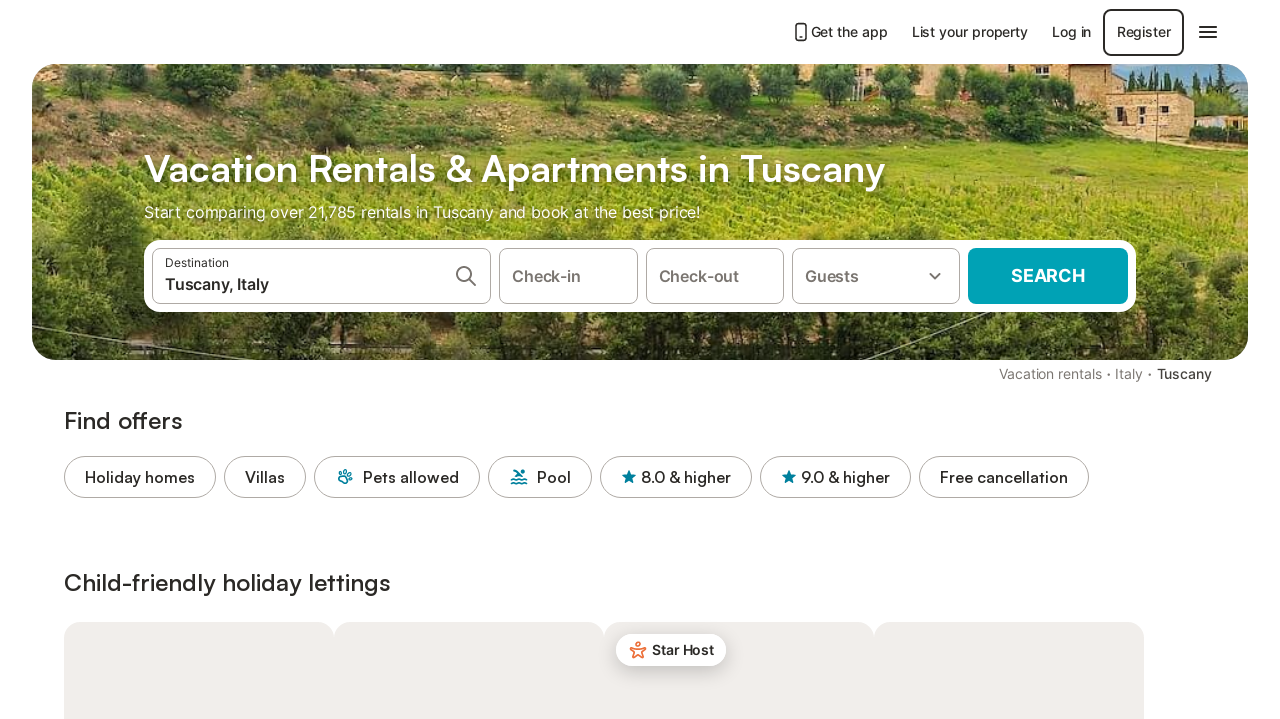

--- FILE ---
content_type: text/html; charset=utf-8
request_url: https://www.holidu.ca/vacation-rentals/italy/tuscany
body_size: 79595
content:

<!DOCTYPE html>
<html lang="en-CA" dir="ltr" data-page-id="REGION_PAGE" data-page-event-action="REGION_PAGE" class="is-desktop">
  <head>
    <script>window.renderedAt=1768374801551</script>
    <script src="https://cdnjs.cloudflare.com/polyfill/v3/polyfill.min.js?features=AbortController%2CResizeObserver%2Csmoothscroll%2Ces2020"></script>
    <script defer src="https://cdn.jsdelivr.net/npm/@thumbmarkjs/thumbmarkjs/dist/thumbmark.umd.js"></script>
    <script defer>
      // Thumbmark initialization - deferred to avoid blocking page rendering
      if (typeof ThumbmarkJS !== 'undefined') {
        ThumbmarkJS.getFingerprint().then(
          function(fp) { window.thumbmark = fp }
        );
      }
    </script>
    <script>
      !function(){if('PerformanceLongTaskTiming' in window){var g=window.__tti={e:[]}; g.o=new PerformanceObserver(function(l){g.e=g.e.concat(l.getEntries())}); g.o.observe({entryTypes:['longtask']})}}();
    </script>

    

    <meta charset="utf-8">
    <meta name="referrer" content="origin">
    <meta name="viewport" content="width=device-width, initial-scale=1, minimum-scale=1, maximum-scale=1, viewport-fit=cover">
    <meta name="X-UA-Compatible" content="IE=edge">
    <meta http-equiv="pragma" content="no-cache">
    <meta http-equiv="cache-control" content="no-cache,must-revalidate">
    <meta http-equiv="expires" content="0">
    <meta http-equiv="x-dns-prefetch-control" content="on">
    <meta property="og:type" content="website">
    <meta name="format-detection" content="telephone=no">

    <link rel="home" href="/">

    

    <meta name="author" content="Holidu GmbH"><meta name="copyright" content="Holidu GmbH"><meta  content="Holidu" itemprop="name"><meta name="twitter:card" content="app"><meta name="twitter:site" content="@holidu"><meta name="twitter:app:name:iphone" content="Holidu"><meta name="twitter:app:id:iphone" content="1102400164"><meta name="twitter:app:url:iphone" content="holidu:&#x2F;&#x2F;"><meta name="twitter:app:id:googleplay" content="com.holidu.holidu"><meta name="p:domain_verify" content="01a1a1e09e216e742cabfce26fbabbe4">

    <link rel="apple-touch-icon" type="" sizes="76x76" href="https://assets.holidu.com/assets/images/favicons/holidu-touch-icon-ipad.png"><link rel="apple-touch-icon" type="" sizes="120x120" href="https://assets.holidu.com/assets/images/favicons/holidu-touch-icon-iphone-retina.png"><link rel="apple-touch-icon" type="" sizes="152x152" href="https://assets.holidu.com/assets/images/favicons/holidu-touch-icon-ipad-retina.png"><link rel="apple-touch-icon" type="" sizes="" href="https://assets.holidu.com/assets/images/favicons/holidu-touch-icon-iphone.png"><link rel="icon" type="" sizes="" href="https://assets.holidu.com/assets/images/favicons/holidu-touch-icon-ipad-retina.png">

    <link rel="preconnect" crossorigin="" href="https://www.google-analytics.com" />
    <link rel="preconnect" crossorigin="" href="https://api.holidu.com" />
    <link rel="preconnect" crossorigin="" href="https://www.googletagmanager.com" />
    <link rel="preconnect" crossorigin="" href="https://cdn.taboola.com" />
    <link rel="preconnect" crossorigin="" href="https://bat.bing.com" />
    <link rel="preconnect" crossorigin="" href="https://connect.facebook.net" />
    <link rel="preconnect" crossorigin="" href="https://assets.holidu.com" />
    <link rel="preconnect" crossorigin="" href="https://static.holidu.com" />

    
    <script>
        window.process = window.process || {};
        window.process.env = window.process.env || {};
        window.process.env.IS_CLIENT = true;
    </script>
    <link data-rh="true" rel="preload" as="image" href="https://static.holidu.com/region/10830/l/19661.jpg" type="image/jpeg" media="(min-width: 48rem)" data-should-be-placed-higher="true"/><link data-rh="true" rel="preload" as="image" href="https://static.holidu.com/region/10830/m/19661.jpg" type="image/jpeg" data-should-be-placed-higher="true"/>
    <link href='https://assets.holidu.com/assets/styles/index.v4.1861.0.css' rel='stylesheet' type='text/css'>
    <link href='https://assets.holidu.com/assets/styles/tailwind.v4.1861.0.css' rel='stylesheet' type='text/css'>

    <title data-rh="true">Top 18 Vacation Rentals &amp; Apartments in Tuscany</title>
    
    <meta data-rh="true" name="application-name" content="Top 18 Vacation Rentals &amp; Apartments in Tuscany"/><meta data-rh="true" name="robots" content="index, follow"/><meta data-rh="true" name="description" content="Your Search Engine for Vacation Rentals ✓ 21785 Offers in Tuscany ✓ Find the perfect Vacation Rental &amp; save up to 55% ✓ Compare and book online"/><meta data-rh="true" property="og:title" content="Top 18 Vacation Rentals &amp; Apartments in Tuscany"/><meta data-rh="true" property="og:image" content="https://static.holidu.com/region/10830/l/19661.jpg"/><meta data-rh="true" property="og:description" content="Your Search Engine for Vacation Rentals ✓ 21785 Offers in Tuscany ✓ Find the perfect Vacation Rental &amp; save up to 55% ✓ Compare and book online"/><meta data-rh="true" name="twitter:title" content="Top 18 Vacation Rentals &amp; Apartments in Tuscany"/><meta data-rh="true" name="twitter:description" content="Your Search Engine for Vacation Rentals ✓ 21785 Offers in Tuscany ✓ Find the perfect Vacation Rental &amp; save up to 55% ✓ Compare and book online"/><meta data-rh="true" name="twitter:image" content="https://static.holidu.com/region/10830/l/19661.jpg"/>
    <link data-rh="true" rel="canonical" href="https://www.holidu.ca/vacation-rentals/italy/tuscany"/><link data-rh="true" rel="alternate" hrefLang="es-MX" href="https://www.holidu.com.mx/casas-vacacionales/italia/toscana"/><link data-rh="true" rel="alternate" hrefLang="nb-NO" href="https://www.holidu.no/ferieboliger/italia/toscana"/><link data-rh="true" rel="alternate" hrefLang="nl-NL" href="https://www.holidu.nl/vakantiehuizen/italie/toscane"/><link data-rh="true" rel="alternate" hrefLang="de-CH" href="https://www.holidu.ch/ferienwohnungen-orte/italien/toskana"/><link data-rh="true" rel="alternate" hrefLang="pt-BR" href="https://www.holidu.com.br/alugueis-de-temporada/italia/toscana"/><link data-rh="true" rel="alternate" hrefLang="en-GB" href="https://www.holidu.co.uk/holiday-lettings/italy/tuscany"/><link data-rh="true" rel="alternate" hrefLang="sv-SE" href="https://www.holidu.se/semesterboenden/italien/toscana"/><link data-rh="true" rel="alternate" hrefLang="fr-BE" href="https://www.holidu.be/locations-de-vacances/italie/toscane"/><link data-rh="true" rel="alternate" hrefLang="en-AU" href="https://www.holidu.com.au/holiday-rentals/italy/tuscany"/><link data-rh="true" rel="alternate" hrefLang="de-AT" href="https://www.holidu.at/ferienwohnungen-orte/italien/toskana"/><link data-rh="true" rel="alternate" hrefLang="en-IE" href="https://www.holidu.ie/holiday-rentals/italy/tuscany"/><link data-rh="true" rel="alternate" hrefLang="de-DE" href="https://www.holidu.de/ferienwohnungen-orte/italien/toskana"/><link data-rh="true" rel="alternate" hrefLang="pl-PL" href="https://www.holidu.pl/mieszkania-wakacyjne/wlochy/toskania"/><link data-rh="true" rel="alternate" hrefLang="en-US" href="https://www.holidu.com/vacation-rentals/italy/tuscany"/><link data-rh="true" rel="alternate" hrefLang="pt-PT" href="https://www.holidu.pt/casas-de-ferias/italia/toscana"/><link data-rh="true" rel="alternate" hrefLang="en-NZ" href="https://www.holidu.co.nz/holiday-homes/italy/tuscany"/><link data-rh="true" rel="alternate" hrefLang="en-CA" href="https://www.holidu.ca/vacation-rentals/italy/tuscany"/><link data-rh="true" rel="alternate" hrefLang="it-IT" href="https://www.holidu.it/casa-vacanze/italia/toscana"/><link data-rh="true" rel="alternate" hrefLang="es-ES" href="https://www.holidu.es/alquileres-vacacionales/italia/toscana"/><link data-rh="true" rel="alternate" hrefLang="fr-FR" href="https://www.holidu.fr/locations-de-vacances/italie/toscane"/><link data-rh="true" rel="alternate" hrefLang="da-DK" href="https://www.holidu.dk/ferieboliger/italien/toscana"/><link data-rh="true" rel="preload" as="image" href="https://static.holidu.com/region/10830/l/19661.jpg" type="image/jpeg" media="(min-width: 48rem)" data-should-be-placed-higher="true"/><link data-rh="true" rel="preload" as="image" href="https://static.holidu.com/region/10830/m/19661.jpg" type="image/jpeg" media data-should-be-placed-higher="true"/>
    
  

    

    
      <link rel="preload" href="https://assets.holidu.com/assets/fonts/Optimised/Inter-Regular-Latin.woff2" as="font" type="font/woff2" crossorigin>
      <link rel="preload" href="https://assets.holidu.com/assets/fonts/Optimised/Satoshi-Variable.woff2" as="font" type="font/woff2" crossorigin>
      <script type="text/javascript">

      /**
      * Loads fonts asynchronously and adds CSS classes to the document's root element
      * based on the loading status of the fonts.
      * If the fonts have already been loaded, adds 'FullyLoadedFont' class.
      * If the fonts have not been loaded, loads the fonts and adds 'FastLoadedFont' class
      * during the initial loading and 'FullyLoadedFont' class once all fonts are loaded.
      * Based on https://css-tricks.com/the-best-font-loading-strategies-and-how-to-execute-them/#loading-fonts-with-self-hosted-fonts
      */
      function loadFonts () {
        if (sessionStorage.fontsLoaded) {
          document.documentElement.classList.add('FullyLoadedFont')
          return
        }

        if ('fonts' in document) {
          document.fonts.load('1em InterInitial')
          .then(() => {
            document.documentElement.classList.add('FastLoadedFont')

            // Load critical font weights immediately:
            // - Inter 400 (body text) and 700 (headings)
            // - Satoshi 700 (bold titles, most common above the fold)
            // Variable fonts provide access to all weights, but loading the most common weight ensures it's prioritized
            Promise.all([
              document.fonts.load('400 1em Inter'),
              document.fonts.load('700 1em Inter'),
              document.fonts.load('700 1em Satoshi'), // Bold titles (most common above the fold)
            ]).then(() => {
              document.documentElement.classList.remove('FastLoadedFont')
              document.documentElement.classList.add('FullyLoadedFont')

              sessionStorage.fontsLoaded = true

              // Load non-critical font weights lazily (after initial render)
              // These are used in below-the-fold content or less critical UI elements
              Promise.all([
                document.fonts.load('500 1em Inter'),
                document.fonts.load('600 1em Inter'),
                // Satoshi variable font already provides access to all weights via 700,
                // but load 600 (semibold) explicitly if needed for specific title styles
                document.fonts.load('600 1em Satoshi'),
              ]).catch(() => {
                // Silently fail if fonts can't be loaded
              })
            })
          })
        }
      }

      loadFonts()
      </script>
    

    

    

    
  </head>

  <body>

    

    <main id="main">
      
      <div id="root"><div class="m-0 flex flex-auto flex-col items-center justify-start bg-white-100"><div class="WL--Navbar flex w-full items-center justify-center z-VisibilityNavbar bg-white-100 h-xxl4"><div class="flex max-w-xl items-center justify-between md:px-m lg2:px-xxl3 w-full"><a href="/" class="flex h-[2.25rem] w-[12.375rem] rounded ring-offset-white-100 justify-start" aria-label="Holidu logo"><div class="WL--Logo--Cooperation hidden h-full w-full flex-col justify-center pb-xxs"><div class="tracking-tight whitespace-no-wrap mb-xxxs text-xs text-grey-black">In cooperation with</div><svg viewBox="0 0 162 50" fill="none" xmlns="http://www.w3.org/2000/svg" class="WL--Logo--Cooperation--Svg"><path d="M32.452 18.8653C31.2165 20.2552 29.2431 20.5566 28.0591 19.5519C26.8751 18.5472 26.9093 16.6047 28.1449 15.2148C29.3804 13.825 31.3538 13.5235 32.5378 14.5283C33.7218 15.533 33.6874 17.4755 32.452 18.8653Z" class="fill-current"></path><path d="M18.2761 24.0495V16.5398C18.2761 16.4504 18.2585 16.3619 18.2243 16.2793C18.1901 16.1967 18.1399 16.1217 18.0767 16.0585C18.0135 15.9953 17.9385 15.9452 17.8559 15.911C17.7734 15.8768 17.6849 15.8592 17.5955 15.8592H14.1498C14.0605 15.8592 13.972 15.8768 13.8894 15.911C13.8068 15.9452 13.7318 15.9953 13.6686 16.0585C13.6054 16.1217 13.5553 16.1967 13.5211 16.2793C13.4868 16.3619 13.4692 16.4504 13.4692 16.5398V24.0478C15.0694 24.1635 16.6758 24.1641 18.2761 24.0495Z" class="fill-current"></path><path d="M35.1581 20.3491C35.2179 20.3932 35.2681 20.4491 35.3054 20.5134L35.8781 21.5054C35.945 21.6201 35.9767 21.752 35.9693 21.8847C35.9619 22.0173 35.9156 22.1448 35.8363 22.2514C34.9189 23.4661 33.868 24.5738 32.7032 25.5538V38.2619C32.7032 38.3513 32.6856 38.4398 32.6514 38.5223C32.6172 38.6049 32.5671 38.6799 32.5039 38.7431C32.4407 38.8063 32.3657 38.8565 32.2831 38.8907C32.2005 38.9249 32.112 38.9425 32.0226 38.9425H28.577C28.3965 38.9425 28.2234 38.8708 28.0958 38.7431C27.9681 38.6155 27.8964 38.4424 27.8964 38.2619V28.5592C24.8756 29.8985 21.5717 30.4736 18.276 30.2338V38.262C18.276 38.3514 18.2584 38.4399 18.2242 38.5224C18.19 38.605 18.1399 38.68 18.0767 38.7433C18.0135 38.8065 17.9385 38.8566 17.8559 38.8908C17.7733 38.925 17.6848 38.9426 17.5954 38.9426H14.1498C13.9693 38.9426 13.7962 38.8709 13.6685 38.7433C13.5409 38.6156 13.4692 38.4425 13.4692 38.262V29.2983C12.2666 28.9068 11.1036 28.4026 9.99579 27.7924C9.91618 27.7486 9.8461 27.6895 9.78965 27.6183C9.7332 27.5471 9.69151 27.4654 9.66702 27.378C9.64253 27.2905 9.63573 27.199 9.64702 27.1089C9.65832 27.0188 9.68748 26.9318 9.73279 26.8531L10.2572 25.9448C10.3258 25.8266 10.4284 25.7318 10.5516 25.6727C10.6748 25.6136 10.813 25.593 10.9481 25.6135C19.1921 26.842 27.5983 24.9611 34.5327 20.3365C34.5943 20.2948 34.6637 20.2663 34.7368 20.2527C34.8099 20.239 34.885 20.2405 34.9575 20.2571C35.0299 20.2737 35.0982 20.305 35.1581 20.3491Z" class="fill-current"></path><path fill-rule="evenodd" clip-rule="evenodd" d="M26.6133 0.984156L42.6541 10.2452C44.8932 11.5379 46.177 13.6866 46.1765 16.1402L46.1708 40.1068C46.1825 41.4224 45.8005 42.7115 45.0739 43.8084C44.3473 44.9052 43.3094 45.7598 42.0934 46.2622C30.3646 51.2458 15.7984 51.2457 4.08116 46.2631C2.86572 45.7604 1.8283 44.9058 1.10212 43.8091C0.375945 42.7124 -0.0058372 41.4237 0.00580256 40.1085L1.46493e-07 16.1402C-0.000500738 13.6864 1.28348 11.5379 3.52249 10.2452L19.5631 0.984156C21.8362 -0.327882 24.3399 -0.328222 26.6133 0.984156ZM42.6656 42.2146C43.0794 41.5902 43.2942 40.855 43.2815 40.106L43.2871 16.1395C43.2874 14.7054 42.5691 13.5323 41.2094 12.7473L25.1686 3.48635C23.7687 2.67803 22.4072 2.67824 21.0078 3.48635L4.96714 12.7473C3.60746 13.5323 2.88896 14.7054 2.88928 16.1395L2.8951 40.1078C2.88235 40.8566 3.09695 41.5915 3.51055 42.2158C3.92416 42.84 4.51734 43.3241 5.21179 43.6043C16.233 48.2911 29.9322 48.2902 40.9634 43.6031C41.6582 43.3231 42.2517 42.839 42.6656 42.2146Z" class="fill-current"></path><path d="M74.3036 18.2799V34.5085C74.3036 34.6817 74.2348 34.8478 74.1123 34.9703C73.9898 35.0928 73.8237 35.1616 73.6505 35.1616H70.8986C70.7254 35.1616 70.5593 35.0928 70.4368 34.9703C70.3143 34.8478 70.2455 34.6817 70.2455 34.5085V27.9725H61.779V34.5085C61.779 34.6817 61.7102 34.8478 61.5877 34.9703C61.4653 35.0928 61.2991 35.1616 61.1259 35.1616H58.3741C58.2008 35.1616 58.0347 35.0928 57.9122 34.9703C57.7898 34.8478 57.7209 34.6817 57.7209 34.5085V18.2799C57.7209 18.1067 57.7898 17.9406 57.9122 17.8181C58.0347 17.6956 58.2008 17.6268 58.3741 17.6268H61.1259C61.2991 17.6268 61.4653 17.6956 61.5877 17.8181C61.7102 17.9406 61.779 18.1067 61.779 18.2799V24.5405H70.2455V18.2799C70.2455 18.1067 70.3143 17.9406 70.4368 17.8181C70.5593 17.6956 70.7254 17.6268 70.8986 17.6268H73.6505C73.8237 17.6268 73.9898 17.6956 74.1123 17.8181C74.2348 17.9406 74.3036 18.1067 74.3036 18.2799Z" class="fill-current"></path><path fill-rule="evenodd" clip-rule="evenodd" d="M87.0023 17.3264C81.4663 17.3264 77.4082 21.1839 77.4082 26.3941C77.4082 31.6044 81.4663 35.4624 87.0023 35.4624C92.5129 35.4624 96.5965 31.6298 96.5965 26.3941C96.5965 21.159 92.5129 17.3264 87.0023 17.3264ZM87.0023 20.7833C90.1334 20.7833 92.488 23.0625 92.488 26.3941C92.488 29.7258 90.1334 32.0055 87.0023 32.0055C83.8708 32.0055 81.5162 29.7257 81.5162 26.3941C81.5162 23.0625 83.8708 20.7833 87.0023 20.7833Z" class="fill-current"></path><path d="M100.356 17.6268H103.108C103.281 17.6268 103.448 17.6956 103.57 17.8181C103.693 17.9406 103.761 18.1067 103.761 18.2799V31.8549H112.735C112.909 31.8549 113.075 31.9237 113.197 32.0462C113.32 32.1686 113.389 32.3348 113.389 32.508V34.5084C113.389 34.6816 113.32 34.8477 113.197 34.9702C113.075 35.0927 112.909 35.1615 112.735 35.1615H100.356C100.183 35.1615 100.017 35.0927 99.8947 34.9702C99.7722 34.8477 99.7034 34.6816 99.7034 34.5084V18.2799C99.7034 18.1067 99.7722 17.9406 99.8947 17.8181C100.017 17.6956 100.183 17.6268 100.356 17.6268Z" class="fill-current"></path><path d="M119.691 17.6268H116.939C116.766 17.6268 116.6 17.6956 116.477 17.8181C116.355 17.9406 116.286 18.1067 116.286 18.2799V34.5085C116.286 34.6817 116.355 34.8478 116.477 34.9703C116.6 35.0928 116.766 35.1616 116.939 35.1616H119.691C119.864 35.1616 120.03 35.0928 120.153 34.9703C120.275 34.8478 120.344 34.6817 120.344 34.5085V18.2799C120.344 18.1067 120.275 17.9406 120.153 17.8181C120.03 17.6956 119.864 17.6268 119.691 17.6268Z" class="fill-current"></path><path fill-rule="evenodd" clip-rule="evenodd" d="M124.404 18.2799C124.404 18.1067 124.473 17.9406 124.595 17.8181C124.718 17.6956 124.884 17.6268 125.057 17.6268H132.463C138.2 17.6268 141.936 21.0837 141.936 26.3942C141.936 31.7047 138.2 35.1615 132.463 35.1615H125.057C124.884 35.1615 124.718 35.0927 124.595 34.9702C124.473 34.8477 124.404 34.6816 124.404 34.5084V18.2799ZM132.295 31.8299C135.777 31.8299 137.859 29.7507 137.859 26.3941C137.859 23.0376 135.777 20.9584 132.295 20.9584H128.462V31.8299H132.295Z" class="fill-current"></path><path d="M145.04 18.2799V27.4465C145.04 32.6068 148.347 35.4624 153.332 35.4624C158.316 35.4624 161.623 32.6068 161.623 27.4465V18.2799C161.623 18.1942 161.606 18.1092 161.573 18.03C161.54 17.9508 161.492 17.8788 161.432 17.8181C161.371 17.7575 161.299 17.7094 161.22 17.6765C161.141 17.6437 161.056 17.6268 160.97 17.6268H158.268C158.095 17.6268 157.929 17.6956 157.807 17.8181C157.684 17.9406 157.615 18.1067 157.615 18.2799V27.2958C157.615 30.6274 155.837 32.0055 153.357 32.0055C150.902 32.0055 149.098 30.6274 149.098 27.2958V18.2799C149.098 18.1067 149.03 17.9406 148.907 17.8181C148.785 17.6956 148.618 17.6268 148.445 17.6268H145.693C145.52 17.6268 145.354 17.6956 145.232 17.8181C145.109 17.9406 145.04 18.1067 145.04 18.2799Z" class="fill-current"></path></svg></div><svg viewBox="0 0 162 50" fill="none" xmlns="http://www.w3.org/2000/svg" class="WL--Logo--Regular is-hidden-on-whitelabel text-primary"><path d="M32.452 18.8653C31.2165 20.2552 29.2431 20.5566 28.0591 19.5519C26.8751 18.5472 26.9093 16.6047 28.1449 15.2148C29.3804 13.825 31.3538 13.5235 32.5378 14.5283C33.7218 15.533 33.6874 17.4755 32.452 18.8653Z" class="fill-current"></path><path d="M18.2761 24.0495V16.5398C18.2761 16.4504 18.2585 16.3619 18.2243 16.2793C18.1901 16.1967 18.1399 16.1217 18.0767 16.0585C18.0135 15.9953 17.9385 15.9452 17.8559 15.911C17.7734 15.8768 17.6849 15.8592 17.5955 15.8592H14.1498C14.0605 15.8592 13.972 15.8768 13.8894 15.911C13.8068 15.9452 13.7318 15.9953 13.6686 16.0585C13.6054 16.1217 13.5553 16.1967 13.5211 16.2793C13.4868 16.3619 13.4692 16.4504 13.4692 16.5398V24.0478C15.0694 24.1635 16.6758 24.1641 18.2761 24.0495Z" class="fill-current"></path><path d="M35.1581 20.3491C35.2179 20.3932 35.2681 20.4491 35.3054 20.5134L35.8781 21.5054C35.945 21.6201 35.9767 21.752 35.9693 21.8847C35.9619 22.0173 35.9156 22.1448 35.8363 22.2514C34.9189 23.4661 33.868 24.5738 32.7032 25.5538V38.2619C32.7032 38.3513 32.6856 38.4398 32.6514 38.5223C32.6172 38.6049 32.5671 38.6799 32.5039 38.7431C32.4407 38.8063 32.3657 38.8565 32.2831 38.8907C32.2005 38.9249 32.112 38.9425 32.0226 38.9425H28.577C28.3965 38.9425 28.2234 38.8708 28.0958 38.7431C27.9681 38.6155 27.8964 38.4424 27.8964 38.2619V28.5592C24.8756 29.8985 21.5717 30.4736 18.276 30.2338V38.262C18.276 38.3514 18.2584 38.4399 18.2242 38.5224C18.19 38.605 18.1399 38.68 18.0767 38.7433C18.0135 38.8065 17.9385 38.8566 17.8559 38.8908C17.7733 38.925 17.6848 38.9426 17.5954 38.9426H14.1498C13.9693 38.9426 13.7962 38.8709 13.6685 38.7433C13.5409 38.6156 13.4692 38.4425 13.4692 38.262V29.2983C12.2666 28.9068 11.1036 28.4026 9.99579 27.7924C9.91618 27.7486 9.8461 27.6895 9.78965 27.6183C9.7332 27.5471 9.69151 27.4654 9.66702 27.378C9.64253 27.2905 9.63573 27.199 9.64702 27.1089C9.65832 27.0188 9.68748 26.9318 9.73279 26.8531L10.2572 25.9448C10.3258 25.8266 10.4284 25.7318 10.5516 25.6727C10.6748 25.6136 10.813 25.593 10.9481 25.6135C19.1921 26.842 27.5983 24.9611 34.5327 20.3365C34.5943 20.2948 34.6637 20.2663 34.7368 20.2527C34.8099 20.239 34.885 20.2405 34.9575 20.2571C35.0299 20.2737 35.0982 20.305 35.1581 20.3491Z" class="fill-current"></path><path fill-rule="evenodd" clip-rule="evenodd" d="M26.6133 0.984156L42.6541 10.2452C44.8932 11.5379 46.177 13.6866 46.1765 16.1402L46.1708 40.1068C46.1825 41.4224 45.8005 42.7115 45.0739 43.8084C44.3473 44.9052 43.3094 45.7598 42.0934 46.2622C30.3646 51.2458 15.7984 51.2457 4.08116 46.2631C2.86572 45.7604 1.8283 44.9058 1.10212 43.8091C0.375945 42.7124 -0.0058372 41.4237 0.00580256 40.1085L1.46493e-07 16.1402C-0.000500738 13.6864 1.28348 11.5379 3.52249 10.2452L19.5631 0.984156C21.8362 -0.327882 24.3399 -0.328222 26.6133 0.984156ZM42.6656 42.2146C43.0794 41.5902 43.2942 40.855 43.2815 40.106L43.2871 16.1395C43.2874 14.7054 42.5691 13.5323 41.2094 12.7473L25.1686 3.48635C23.7687 2.67803 22.4072 2.67824 21.0078 3.48635L4.96714 12.7473C3.60746 13.5323 2.88896 14.7054 2.88928 16.1395L2.8951 40.1078C2.88235 40.8566 3.09695 41.5915 3.51055 42.2158C3.92416 42.84 4.51734 43.3241 5.21179 43.6043C16.233 48.2911 29.9322 48.2902 40.9634 43.6031C41.6582 43.3231 42.2517 42.839 42.6656 42.2146Z" class="fill-current"></path><path d="M74.3036 18.2799V34.5085C74.3036 34.6817 74.2348 34.8478 74.1123 34.9703C73.9898 35.0928 73.8237 35.1616 73.6505 35.1616H70.8986C70.7254 35.1616 70.5593 35.0928 70.4368 34.9703C70.3143 34.8478 70.2455 34.6817 70.2455 34.5085V27.9725H61.779V34.5085C61.779 34.6817 61.7102 34.8478 61.5877 34.9703C61.4653 35.0928 61.2991 35.1616 61.1259 35.1616H58.3741C58.2008 35.1616 58.0347 35.0928 57.9122 34.9703C57.7898 34.8478 57.7209 34.6817 57.7209 34.5085V18.2799C57.7209 18.1067 57.7898 17.9406 57.9122 17.8181C58.0347 17.6956 58.2008 17.6268 58.3741 17.6268H61.1259C61.2991 17.6268 61.4653 17.6956 61.5877 17.8181C61.7102 17.9406 61.779 18.1067 61.779 18.2799V24.5405H70.2455V18.2799C70.2455 18.1067 70.3143 17.9406 70.4368 17.8181C70.5593 17.6956 70.7254 17.6268 70.8986 17.6268H73.6505C73.8237 17.6268 73.9898 17.6956 74.1123 17.8181C74.2348 17.9406 74.3036 18.1067 74.3036 18.2799Z" class="fill-current"></path><path fill-rule="evenodd" clip-rule="evenodd" d="M87.0023 17.3264C81.4663 17.3264 77.4082 21.1839 77.4082 26.3941C77.4082 31.6044 81.4663 35.4624 87.0023 35.4624C92.5129 35.4624 96.5965 31.6298 96.5965 26.3941C96.5965 21.159 92.5129 17.3264 87.0023 17.3264ZM87.0023 20.7833C90.1334 20.7833 92.488 23.0625 92.488 26.3941C92.488 29.7258 90.1334 32.0055 87.0023 32.0055C83.8708 32.0055 81.5162 29.7257 81.5162 26.3941C81.5162 23.0625 83.8708 20.7833 87.0023 20.7833Z" class="fill-current"></path><path d="M100.356 17.6268H103.108C103.281 17.6268 103.448 17.6956 103.57 17.8181C103.693 17.9406 103.761 18.1067 103.761 18.2799V31.8549H112.735C112.909 31.8549 113.075 31.9237 113.197 32.0462C113.32 32.1686 113.389 32.3348 113.389 32.508V34.5084C113.389 34.6816 113.32 34.8477 113.197 34.9702C113.075 35.0927 112.909 35.1615 112.735 35.1615H100.356C100.183 35.1615 100.017 35.0927 99.8947 34.9702C99.7722 34.8477 99.7034 34.6816 99.7034 34.5084V18.2799C99.7034 18.1067 99.7722 17.9406 99.8947 17.8181C100.017 17.6956 100.183 17.6268 100.356 17.6268Z" class="fill-current"></path><path d="M119.691 17.6268H116.939C116.766 17.6268 116.6 17.6956 116.477 17.8181C116.355 17.9406 116.286 18.1067 116.286 18.2799V34.5085C116.286 34.6817 116.355 34.8478 116.477 34.9703C116.6 35.0928 116.766 35.1616 116.939 35.1616H119.691C119.864 35.1616 120.03 35.0928 120.153 34.9703C120.275 34.8478 120.344 34.6817 120.344 34.5085V18.2799C120.344 18.1067 120.275 17.9406 120.153 17.8181C120.03 17.6956 119.864 17.6268 119.691 17.6268Z" class="fill-current"></path><path fill-rule="evenodd" clip-rule="evenodd" d="M124.404 18.2799C124.404 18.1067 124.473 17.9406 124.595 17.8181C124.718 17.6956 124.884 17.6268 125.057 17.6268H132.463C138.2 17.6268 141.936 21.0837 141.936 26.3942C141.936 31.7047 138.2 35.1615 132.463 35.1615H125.057C124.884 35.1615 124.718 35.0927 124.595 34.9702C124.473 34.8477 124.404 34.6816 124.404 34.5084V18.2799ZM132.295 31.8299C135.777 31.8299 137.859 29.7507 137.859 26.3941C137.859 23.0376 135.777 20.9584 132.295 20.9584H128.462V31.8299H132.295Z" class="fill-current"></path><path d="M145.04 18.2799V27.4465C145.04 32.6068 148.347 35.4624 153.332 35.4624C158.316 35.4624 161.623 32.6068 161.623 27.4465V18.2799C161.623 18.1942 161.606 18.1092 161.573 18.03C161.54 17.9508 161.492 17.8788 161.432 17.8181C161.371 17.7575 161.299 17.7094 161.22 17.6765C161.141 17.6437 161.056 17.6268 160.97 17.6268H158.268C158.095 17.6268 157.929 17.6956 157.807 17.8181C157.684 17.9406 157.615 18.1067 157.615 18.2799V27.2958C157.615 30.6274 155.837 32.0055 153.357 32.0055C150.902 32.0055 149.098 30.6274 149.098 27.2958V18.2799C149.098 18.1067 149.03 17.9406 148.907 17.8181C148.785 17.6956 148.618 17.6268 148.445 17.6268H145.693C145.52 17.6268 145.354 17.6956 145.232 17.8181C145.109 17.9406 145.04 18.1067 145.04 18.2799Z" class="fill-current"></path></svg><div class="WL--Navbar--Logo--Custom hidden bg-contain bg-left-center h-full w-full"></div></a><div class="flex items-center gap-x-xs"><a href="/app" target="_blank" rel="noreferrer" class="flex cursor-pointer items-center justify-center gap-xs whitespace-nowrap rounded-big p-s text-sm font-medium transition-colors text-gray-black hover:bg-gray-100 active:bg-gray-200" data-testid="LinkLists__AppLink"><svg viewBox="0 0 24 24" fill="none" xmlns="http://www.w3.org/2000/svg" class="h-l w-l text-gray-black"><path fill-rule="evenodd" clip-rule="evenodd" d="M5 5C5 2.98038 6.35542 1 8.5 1H15.5C17.6446 1 19 2.98038 19 5V19C19 21.0196 17.6446 23 15.5 23H8.5C6.35542 23 5 21.0196 5 19V5ZM8.5 3C7.80426 3 7 3.70592 7 5V19C7 20.2941 7.80426 21 8.5 21H15.5C16.1957 21 17 20.2941 17 19V5C17 3.70592 16.1957 3 15.5 3H8.5ZM10 18C10 17.4477 10.4477 17 11 17H13C13.5523 17 14 17.4477 14 18C14 18.5523 13.5523 19 13 19H11C10.4477 19 10 18.5523 10 18Z" fill="currentColor"></path></svg>Get the app</a><a href="https://www.holidu.com/host/partners-int" target="_blank" rel="noreferrer" class="flex cursor-pointer items-center justify-center gap-xs whitespace-nowrap rounded-big p-s text-sm font-medium transition-colors text-gray-black hover:bg-gray-100 active:bg-gray-200" data-testid="NavbarV2__PartnersLink">List your property</a><div class="flex items-center gap-x-xs"><button type="button" class="flex cursor-pointer items-center justify-center gap-xs whitespace-nowrap rounded-big p-s text-sm font-medium transition-colors text-gray-black hover:bg-gray-100 active:bg-gray-200" data-testid="NavbarV2__LoginButton">Log in</button><button type="button" class="flex cursor-pointer items-center justify-center gap-xs whitespace-nowrap rounded-big p-s text-sm font-medium transition-colors border-[1.5px] border-gray-black text-gray-black hover:bg-gray-100 active:bg-gray-200" data-testid="NavbarV2__RegisterButton">Register</button></div><div class="relative"><button type="button" class="flex cursor-pointer items-center justify-center gap-xs whitespace-nowrap rounded-big p-s text-sm font-medium transition-colors text-gray-black hover:bg-gray-100 active:bg-gray-200" data-testid="NavbarV2Desktop__HamburgerMenu"><svg viewBox="0 0 24 24" fill="none" xmlns="http://www.w3.org/2000/svg" class="h-xl w-xl"><path fill-rule="evenodd" clip-rule="evenodd" d="M4 18H20C20.55 18 21 17.55 21 17C21 16.45 20.55 16 20 16H4C3.45 16 3 16.45 3 17C3 17.55 3.45 18 4 18ZM4 13H20C20.55 13 21 12.55 21 12C21 11.45 20.55 11 20 11H4C3.45 11 3 11.45 3 12C3 12.55 3.45 13 4 13ZM3 7C3 7.55 3.45 8 4 8H20C20.55 8 21 7.55 21 7C21 6.45 20.55 6 20 6H4C3.45 6 3 6.45 3 7Z" fill="currentColor"></path></svg></button></div></div></div></div><div class="w-full max-w-xl relative z-SeoPageMastHead mb-xl flex max-w-xl flex-col gap-xs lg:mb-m sm:px-m md:px-xxl lg2:px-xxl4 mx-auto"><header class="relative flex flex-col items-center leading-tight w-full"><div class="flex items-end justify-center sm:relative w-full lg2:w-[calc(100%+4rem)] h-[calc(50vh+1rem)] max-h-[31rem] min-h-[20rem] max-sm:h-[calc(100vh-60px)] max-sm:max-h-[622px] lg:h-[calc(100vh-35rem)] lg:min-h-[18.5rem] lg:hlg:h-[22.5rem]" data-testid="Masthead"><div class="absolute inset-0 h-full w-full overflow-hidden bg-gray-400 sm:rounded-xxl2" data-testid="Masthead__Image"><div class="absolute inset-0 bg-gradient-to-t from-black-40 via-black-30 to-transparent"></div><picture><source srcSet="https://static.holidu.com/region/10830/l/19661.jpg" type="image/jpeg" media="(min-width: 48rem)"/><source srcSet="https://static.holidu.com/region/10830/m/19661.jpg" type="image/jpeg"/><img alt="Vacation Rentals &amp; Apartments in Tuscany" class="z-0 h-full w-full object-cover" importance="high" fetchpriority="high" src="https://static.holidu.com/region/10830/l/19661.jpg"/></picture></div><div class="z-1 flex w-full flex-col items-center max-w-sm sm:max-w-[980px] lg:max-w-lg lg2:max-w-xl px-m pb-l sm:px-m md:px-xxl lg:pb-xxl3"><div class="w-full max-w-sm lg:max-w-lg"><h1 class="mb-xs mt-0 w-full font-bold text-white-100 seo-masthead-title-shadow mb-xs text-title-3xl sm:text-title-4xl lg:text-title-5xl" data-testid="Masthead__Title">Vacation Rentals &amp; Apartments in Tuscany</h1><h2 class="mb-m mt-0 w-full text-base font-normal text-white-100 seo-masthead-subtitle-shadow" data-testid="Masthead__Subtitle">Start comparing over 21,785 rentals in Tuscany and book at the best price!</h2></div><form action="/redirect/prg" target="_blank" method="POST" class="relative SearchBarWrapper z-1 w-full max-w-sm rounded-xxl bg-white-100 p-xs lg:h-18 lg:max-w-lg"><input name="to" type="hidden" value="L3MvVHVzY2FueS0tSXRhbHk="/><button type="submit" class="absolute inset-0 z-10 cursor-pointer"></button><div class="relative flex min-h-[3.25rem] w-full h-full flex-col space-y-xs lg:flex-row lg:space-x-xs lg:space-y-0 lg:max-w-none" role="presentation"><div data-testid="SearchBarDesktop__SearchField__Form" class="relative z-SearchOverlayBanner flex bg-white-100 transition-colors hover:bg-gray-50 h-14 flex-grow rounded-big border border-solid border-gray-400 px-s py-xs hover:border-black-50 lg:h-full pointer-events-none" id="searchBarForm" role="presentation"><div class="flex w-full items-center justify-between"><div class="flex w-0 flex-grow flex-col"><div class="flex items-center text-xs text-grey-black">Destination</div><input class="flex-grow overflow-ellipsis border-none pl-0 focus-visible:ring-0 text-base font-semibold placeholder:text-gray-600 placeholder:opacity-100" placeholder="Where are you going?" type="text" data-testid="Searchbar__DestinationInput" value="Tuscany, Italy"/></div><button class="pointer-events-auto flex h-full cursor-pointer items-center px-0 focus-within:ring-0" type="button" tabindex="-1"><svg viewBox="0 0 24 24" fill="none" xmlns="http://www.w3.org/2000/svg" class="h-xl w-xl text-gray-600"><path fill-rule="evenodd" clip-rule="evenodd" d="M10 4C6.68629 4 4 6.68629 4 10C4 13.3137 6.68629 16 10 16C13.3137 16 16 13.3137 16 10C16 6.68629 13.3137 4 10 4ZM2 10C2 5.58172 5.58172 2 10 2C14.4183 2 18 5.58172 18 10C18 11.8487 17.3729 13.551 16.3199 14.9056L21.7071 20.2929C22.0976 20.6834 22.0976 21.3166 21.7071 21.7071C21.3166 22.0976 20.6834 22.0976 20.2929 21.7071L14.9056 16.3199C13.551 17.3729 11.8487 18 10 18C5.58172 18 2 14.4183 2 10Z" fill="currentColor"></path></svg></button><button class="border-rounded-full focus-within:border-4 focus-within:border-grey-black focus-within:ring-0 hidden" type="button" aria-label="Delete input"><div class="flex h-xl w-xl items-center justify-center rounded-full bg-gray-300 p-px"><svg viewBox="0 0 24 24" fill="none" xmlns="http://www.w3.org/2000/svg" class="h-full w-full text-white-100"><path fill-rule="evenodd" clip-rule="evenodd" d="M18.3 5.71C17.91 5.32 17.28 5.32 16.89 5.71L12 10.59L7.10997 5.7C6.71997 5.31 6.08997 5.31 5.69997 5.7C5.30997 6.09 5.30997 6.72 5.69997 7.11L10.59 12L5.69997 16.89C5.30997 17.28 5.30997 17.91 5.69997 18.3C6.08997 18.69 6.71997 18.69 7.10997 18.3L12 13.41L16.89 18.3C17.28 18.69 17.91 18.69 18.3 18.3C18.69 17.91 18.69 17.28 18.3 16.89L13.41 12L18.3 7.11C18.68 6.73 18.68 6.09 18.3 5.71Z" fill="currentColor"></path></svg></div></button></div></div><div class="relative flex min-w-[17.8rem] h-14 lg:h-auto lg:flex-shrink-0"><div class="flex flex-grow h-full space-x-xs"><div class="flex-grow"><div class="tw-reset-button flex h-full w-full flex-col rounded relative w-auto min-w-full"><div class="relative h-0 w-full flex-1"><div class="absolute bottom-0 left-0 right-0 top-0"><button data-testid="Searchbar__CalendarInput" class="tw-reset-button relative box-border block h-full w-full cursor-pointer focus-within:!border-2 focus-within:!border-grey-black focus-within:ring-0 bg-white-100 transition-colors hover:bg-gray-50 rounded-big border-solid px-s outline outline-1 outline-offset-0 outline-white-100 border border-gray-400 hover:border-black-50 text-gray-600"><div class="box-border flex h-full w-full flex-col items-start justify-center" data-testid="Searchbar__OpenCalendarButton"><div class="flex items-center font-semibold">Check-in</div></div></button></div><div class="font-medium mx-xs invisible whitespace-nowrap">Sun, Mar 28 ±3|</div></div></div></div><div class="flex-grow"><div class="tw-reset-button flex h-full w-full flex-col rounded relative w-auto min-w-full"><div class="relative h-0 w-full flex-1"><div class="absolute bottom-0 left-0 right-0 top-0"><button data-testid="Searchbar__CalendarInput" class="tw-reset-button relative box-border block h-full w-full cursor-pointer focus-within:!border-2 focus-within:!border-grey-black focus-within:ring-0 bg-white-100 transition-colors hover:bg-gray-50 rounded-big border-solid px-s outline outline-1 outline-offset-0 outline-white-100 border border-gray-400 hover:border-black-50 text-gray-600"><div class="box-border flex h-full w-full flex-col items-start justify-center" data-testid="Searchbar__OpenCalendarButton"><div class="flex items-center font-semibold">Check-out</div></div></button></div><div class="font-medium mx-xs invisible whitespace-nowrap">Sun, Mar 28 ±3|</div></div></div></div></div></div><div class="relative h-14 w-full lg:h-auto lg:w-[10.5rem] lg:flex-shrink-0"><button data-testid="Searchbar__PersonPickerInput" class="tw-reset-button relative box-border block h-full w-full cursor-pointer focus-within:!border-2 focus-within:!border-grey-black focus-within:ring-0 bg-white-100 transition-colors hover:bg-gray-50 rounded-big border-solid px-s outline outline-1 outline-offset-0 outline-white-100 border border-gray-400 hover:border-black-50 text-gray-600 pr-xl"><div class="absolute right-s top-1/2 -translate-y-1/2 text-gray-600 transition-all duration-100"><svg viewBox="0 0 24 24" fill="none" xmlns="http://www.w3.org/2000/svg" class="w-xl h-xl"><path fill-rule="evenodd" clip-rule="evenodd" d="M8.11997 9.29006L12 13.1701L15.88 9.29006C16.27 8.90006 16.9 8.90006 17.29 9.29006C17.68 9.68006 17.68 10.3101 17.29 10.7001L12.7 15.2901C12.31 15.6801 11.68 15.6801 11.29 15.2901L6.69997 10.7001C6.30997 10.3101 6.30997 9.68006 6.69997 9.29006C7.08997 8.91006 7.72997 8.90006 8.11997 9.29006Z" fill="currentColor"></path></svg></div><div class="flex items-center overflow-hidden"><div class="text-gray-600 text-base flex flex-col font-semibold"><span class="overflow-hidden text-ellipsis whitespace-nowrap">Guests</span></div></div></button></div><button class="WL--SearchButton cursor-pointer font-bold uppercase tracking-[0.016rem] text-cta-text h-14 min-w-[10rem] rounded-big text-lg lg:h-full transition-colors bg-cta hover:bg-cta-active" form="searchBarForm" type="submit" data-testid="Searchbar__SearchButton">Search</button></div></form></div></div></header><div class="hidden md:flex md:flex-wrap mx-xxs flex-1 items-center justify-end"><div><div class="w-full max-w-xl mx-auto"><ol class="m-0 flex list-none flex-wrap items-center p-0 justify-end"><li class="flex items-center text-sm text-grey-800"><a href="https://www.holidu.ca" class="text-gray-600">Vacation rentals</a></li><span class="mx-xxs flex items-center text-xl text-gray-600">·</span><li class="flex items-center text-sm text-grey-800"><a href="https://www.holidu.ca/vacation-rentals/italy" class="text-gray-600">Italy</a></li><span class="mx-xxs flex items-center text-xl text-gray-600">·</span><li class="flex items-center text-sm text-grey-800"><span class="font-medium">Tuscany</span></li></ol></div></div></div></div><div class="!my-0" data-testid="SubNavbarAnchor"></div><section class="w-full mb-xxl3 lg:mb-xxl4"><div class="w-full max-w-xl px-m md:px-xxl lg2:px-xxl4 mx-auto"><h2 class="font-bold text-grey-black text-title-xl md:text-title-2xl font-semibold mb-m mt-0" data-testid="QuickFilters__Title">Find offers</h2><div class="no-scrollbar -mx-m flex flex-nowrap overflow-x-scroll md:-mx-xxl lg2:m-0 lg2:overflow-visible"><form action="/redirect/prg" target="_blank" class="hidden" method="POST"><input name="to" type="hidden" value="L3MvVHVzY2FueS0tSXRhbHk/cHJvcGVydHlUeXBlPVZBQ0FUSU9OX0hPTUU="/></form><a class="m-xxs flex items-center rounded-full text-grey-black whitespace-nowrap px-l py-xs transition-all bg-transparent hover:bg-primary-lightest border border-solid border-gray-400 hover:border-primary first-of-type:ml-m last-of-type:mr-m md:first-of-type:ml-xxl md:last-of-type:mr-xxl lg2:first-of-type:ml-0 lg2:last-of-type:mr-0 text-title-base font-semibold" data-testid="QuickFilters__Filter" tabindex="0">Holiday homes</a><form action="/redirect/prg" target="_blank" class="hidden" method="POST"><input name="to" type="hidden" value="L3MvVHVzY2FueS0tSXRhbHk/cHJvcGVydHlUeXBlPVZJTExB"/></form><a class="m-xxs flex items-center rounded-full text-grey-black whitespace-nowrap px-l py-xs transition-all bg-transparent hover:bg-primary-lightest border border-solid border-gray-400 hover:border-primary first-of-type:ml-m last-of-type:mr-m md:first-of-type:ml-xxl md:last-of-type:mr-xxl lg2:first-of-type:ml-0 lg2:last-of-type:mr-0 text-title-base font-semibold" data-testid="QuickFilters__Filter" tabindex="0">Villas</a><form action="/redirect/prg" target="_blank" class="hidden" method="POST"><input name="to" type="hidden" value="L3MvVHVzY2FueS0tSXRhbHk/YW1lbml0aWVzPVBFVFNfQUxMT1dFRA=="/></form><a class="m-xxs flex items-center rounded-full text-grey-black whitespace-nowrap px-l py-xs transition-all bg-transparent hover:bg-primary-lightest border border-solid border-gray-400 hover:border-primary first-of-type:ml-m last-of-type:mr-m md:first-of-type:ml-xxl md:last-of-type:mr-xxl lg2:first-of-type:ml-0 lg2:last-of-type:mr-0 text-title-base font-semibold" data-testid="QuickFilters__Filter" tabindex="0"><span class="mr-xs flex items-center text-primary"><svg viewBox="0 0 24 24" fill="none" xmlns="http://www.w3.org/2000/svg" class="h-l w-l"><path fill-rule="evenodd" clip-rule="evenodd" d="M10.7972 3.07898C11.3366 2.60398 12.074 2.29623 12.8478 2.50357C13.6216 2.71091 14.1065 3.34617 14.336 4.02719C14.5677 4.71437 14.5793 5.53621 14.363 6.34368C14.1466 7.15115 13.7256 7.85703 13.1814 8.33633C12.6421 8.81133 11.9046 9.11908 11.1308 8.91174C10.357 8.7044 9.87217 8.06914 9.64261 7.38812C9.41097 6.70094 9.39928 5.8791 9.61564 5.07163C9.832 4.26416 10.253 3.55828 10.7972 3.07898ZM11.7887 4.20464C11.4955 4.46286 11.2151 4.89786 11.0645 5.45986C10.9139 6.02186 10.9392 6.53876 11.064 6.90898C11.1909 7.28534 11.382 7.42613 11.519 7.46285C11.6561 7.49957 11.8919 7.47318 12.19 7.21067C12.4832 6.95246 12.7635 6.51745 12.9141 5.95545C13.0647 5.39345 13.0394 4.87655 12.9146 4.50633C12.7877 4.12997 12.5967 3.98918 12.4596 3.95246C12.3226 3.91574 12.0867 3.94213 11.7887 4.20464Z" fill="currentColor"></path><path fill-rule="evenodd" clip-rule="evenodd" d="M10.1147 9.87761C11.8954 9.65274 13.6078 10.6414 14.3033 12.2959L15.5789 15.33C15.8622 16.0038 15.9434 16.7455 15.8126 17.4646C15.2912 20.3326 11.8505 21.548 9.64327 19.6439L8.34655 18.5252C8.15596 18.3608 7.93606 18.2338 7.69837 18.151L6.0812 17.5873C3.32859 16.6279 2.66081 13.0405 4.88384 11.1549C5.44126 10.6821 6.12416 10.3816 6.84933 10.29L10.1147 9.87761ZM12.4596 13.071C12.1119 12.2437 11.2556 11.7494 10.3653 11.8619L7.09993 12.2742C6.75961 12.3172 6.43914 12.4582 6.17755 12.6801C5.13432 13.565 5.4477 15.2485 6.73945 15.6988L8.35663 16.2624C8.83199 16.4281 9.2718 16.682 9.65297 17.0109L10.9497 18.1296C11.9855 19.0231 13.6002 18.4528 13.8449 17.1069C13.9062 16.7694 13.8681 16.4213 13.7352 16.1051L12.4596 13.071Z" fill="currentColor"></path><path fill-rule="evenodd" clip-rule="evenodd" d="M19.4636 6.6757C18.9191 6.08816 18.131 5.95596 17.4215 6.07084C16.7057 6.18677 15.9734 6.56006 15.3603 7.12833C14.7472 7.6966 14.3195 8.39847 14.1497 9.10347C13.9814 9.80216 14.0535 10.598 14.598 11.1855C15.1426 11.7731 15.9307 11.9053 16.6401 11.7904C17.356 11.6745 18.0883 11.3012 18.7013 10.7329C19.3144 10.1646 19.7422 9.46278 19.912 8.75778C20.0803 8.05909 20.0082 7.26323 19.4636 6.6757ZM16.38 8.22845C16.8067 7.83293 17.2757 7.61401 17.6613 7.55155C18.0534 7.48806 18.2671 7.59132 18.3635 7.69538C18.46 7.79943 18.5467 8.02034 18.4537 8.40647C18.3622 8.78628 18.1084 9.23728 17.6817 9.63279C17.255 10.0283 16.786 10.2472 16.4004 10.3097C16.0083 10.3732 15.7946 10.2699 15.6981 10.1659C15.6017 10.0618 15.5149 9.8409 15.608 9.45478C15.6995 9.07496 15.9533 8.62396 16.38 8.22845Z" fill="currentColor"></path><path fill-rule="evenodd" clip-rule="evenodd" d="M19.6144 12.2121C20.162 12.3362 20.7276 12.6699 20.9639 13.2973C21.2002 13.9247 20.9952 14.5487 20.6655 15.0031C20.3317 15.4633 19.8187 15.8373 19.2216 16.0622C18.6245 16.2871 17.9923 16.3444 17.4377 16.2187C16.8902 16.0946 16.3246 15.7609 16.0883 15.1335C15.852 14.5061 16.057 13.8822 16.3866 13.4277C16.7205 12.9675 17.2335 12.5935 17.8306 12.3686C18.4277 12.1438 19.0599 12.0865 19.6144 12.2121ZM19.2829 13.675C19.0531 13.6229 18.7209 13.6362 18.3593 13.7724C17.9976 13.9086 17.7392 14.1178 17.6008 14.3085C17.4583 14.5051 17.4902 14.5999 17.4921 14.6048C17.4939 14.6098 17.5325 14.7021 17.7693 14.7558C17.9991 14.8079 18.3313 14.7946 18.6929 14.6584C19.0546 14.5222 19.313 14.3131 19.4514 14.1223C19.5939 13.9258 19.562 13.8309 19.5601 13.826C19.5583 13.8211 19.5197 13.7287 19.2829 13.675Z" fill="currentColor"></path><path fill-rule="evenodd" clip-rule="evenodd" d="M6.79516 9.7683C6.13368 9.87737 5.56186 9.55438 5.18064 9.14226C4.79454 8.72486 4.52806 8.14866 4.42426 7.51913C4.32045 6.8896 4.38784 6.25835 4.61949 5.73909C4.84822 5.2264 5.28608 4.73692 5.94756 4.62785C6.60904 4.51878 7.18087 4.84177 7.56208 5.25389C7.94819 5.67129 8.21466 6.24749 8.31846 6.87702C8.42227 7.50655 8.35488 8.1378 8.12323 8.65706C7.8945 9.16975 7.45664 9.65923 6.79516 9.7683ZM5.90427 7.27509C5.96714 7.65636 6.12177 7.95071 6.28177 8.12368C6.44666 8.30194 6.54594 8.28914 6.55112 8.28828C6.55631 8.28743 6.65444 8.26768 6.75337 8.04592C6.84937 7.83074 6.90131 7.50233 6.83845 7.12106C6.77558 6.73979 6.62095 6.44544 6.46095 6.27247C6.29606 6.09421 6.19678 6.10701 6.1916 6.10787C6.18641 6.10872 6.08828 6.12847 5.98935 6.35023C5.89335 6.56541 5.84141 6.89382 5.90427 7.27509Z" fill="currentColor"></path></svg></span>Pets allowed</a><form action="/redirect/prg" target="_blank" class="hidden" method="POST"><input name="to" type="hidden" value="L3MvVHVzY2FueS0tSXRhbHk/YW1lbml0aWVzPVBPT0w="/></form><a class="m-xxs flex items-center rounded-full text-grey-black whitespace-nowrap px-l py-xs transition-all bg-transparent hover:bg-primary-lightest border border-solid border-gray-400 hover:border-primary first-of-type:ml-m last-of-type:mr-m md:first-of-type:ml-xxl md:last-of-type:mr-xxl lg2:first-of-type:ml-0 lg2:last-of-type:mr-0 text-title-base font-semibold" data-testid="QuickFilters__Filter" tabindex="0"><span class="mr-xs flex items-center text-primary"><svg viewBox="0 0 24 24" fill="none" xmlns="http://www.w3.org/2000/svg" class="h-l w-l"><path fill-rule="evenodd" clip-rule="evenodd" d="M6.11 5.56C7.3 5.7 8.14 6.14 9 7L10 8L6.75 11.25C7.06 11.37 7.31 11.52 7.52 11.64C7.89 11.87 8.11 12 8.67 12C9.23 12 9.45 11.87 9.82 11.64C10.28 11.37 10.9 11 12.01 11C13.12 11 13.74 11.37 14.19 11.64C14.56 11.86 14.79 12 15.34 12C15.89 12 16.12 11.87 16.49 11.64C16.61 11.57 16.75 11.49 16.9 11.41L10.48 5C9.22 3.74 8.04 3.2 6.3 3.05C5.6 2.99 5 3.56 5 4.26V4.35C5 4.98 5.49 5.48 6.11 5.56ZM21.35 18.91C21.18 18.85 21.03 18.76 20.85 18.64C20.4 18.37 19.78 18 18.67 18C17.56 18 16.94 18.37 16.49 18.64C16.12 18.87 15.89 19 15.34 19C14.79 19 14.56 18.86 14.19 18.64C13.74 18.37 13.12 18 12.01 18C10.9 18 10.28 18.37 9.82 18.64C9.45 18.87 9.23 19 8.67 19C8.11 19 7.89 18.87 7.52 18.64C7.07 18.37 6.45 18 5.34 18C4.23 18 3.61 18.37 3.15 18.64C2.97 18.75 2.82 18.84 2.65 18.91C2.27 19.04 2 19.36 2 19.76V19.88C2 20.55 2.66 21.01 3.3 20.79C3.67 20.66 3.95 20.49 4.19 20.35C4.56 20.13 4.79 20 5.34 20C5.89 20 6.12 20.13 6.49 20.36C6.94 20.63 7.56 21 8.67 21C9.78 21 10.4 20.63 10.86 20.36C11.23 20.13 11.45 20 12.01 20C12.56 20 12.79 20.14 13.16 20.36C13.61 20.63 14.23 21 15.34 21C16.45 21 17.06 20.63 17.52 20.36C17.89 20.13 18.11 20 18.67 20C19.22 20 19.45 20.14 19.82 20.36C20.05 20.5 20.33 20.67 20.7 20.8C21.33 21.02 22 20.56 22 19.89V19.77C22 19.36 21.73 19.04 21.35 18.91ZM18.65 13.5C19.76 13.5 20.38 13.87 20.83 14.14C21.02 14.25 21.17 14.34 21.34 14.4C21.71 14.54 21.98 14.86 21.98 15.26V15.38C21.98 16.05 21.3 16.52 20.67 16.29C20.32 16.16 20.05 16 19.82 15.86C19.45 15.64 19.22 15.5 18.67 15.5C18.11 15.5 17.89 15.63 17.52 15.86C17.07 16.13 16.45 16.5 15.34 16.5C14.23 16.5 13.61 16.13 13.16 15.86C12.79 15.64 12.56 15.5 12.01 15.5C11.45 15.5 11.23 15.63 10.86 15.86C10.41 16.13 9.79 16.5 8.68 16.5C7.57 16.5 6.95 16.13 6.5 15.86C6.13 15.64 5.9 15.5 5.35 15.5C4.8 15.5 4.57 15.63 4.2 15.86C3.92 16.02 3.58 16.22 3.11 16.35C2.55 16.51 2 16.07 2 15.49V15.26C2 14.86 2.27 14.54 2.65 14.41C2.82 14.34 2.97 14.25 3.15 14.14C3.6 13.87 4.22 13.5 5.33 13.5C6.44 13.5 7.06 13.87 7.51 14.14C7.88 14.36 8.11 14.5 8.66 14.5C9.22 14.5 9.44 14.37 9.81 14.14C10.26 13.87 10.88 13.5 11.99 13.5C13.1 13.5 13.72 13.87 14.17 14.14C14.54 14.36 14.77 14.5 15.32 14.5C15.87 14.5 16.1 14.37 16.47 14.14C16.92 13.87 17.54 13.5 18.65 13.5ZM16.5 3C17.8807 3 19 4.11929 19 5.5C19 6.88071 17.8807 8 16.5 8C15.1193 8 14 6.88071 14 5.5C14 4.11929 15.1193 3 16.5 3Z" fill="currentColor"></path></svg></span>Pool</a><form action="/redirect/prg" target="_blank" class="hidden" method="POST"><input name="to" type="hidden" value="L3MvVHVzY2FueS0tSXRhbHk/cmF0aW5nPTgw"/></form><a class="m-xxs flex items-center rounded-full text-grey-black whitespace-nowrap px-l py-xs transition-all bg-transparent hover:bg-primary-lightest border border-solid border-gray-400 hover:border-primary first-of-type:ml-m last-of-type:mr-m md:first-of-type:ml-xxl md:last-of-type:mr-xxl lg2:first-of-type:ml-0 lg2:last-of-type:mr-0 text-title-base font-semibold" data-testid="QuickFilters__Filter" tabindex="0"><div class="flex flex-row items-center"><div class="StarRatingShow-Wrapper inline-flex items-center justify-center text-primary"><svg viewBox="0 0 24 24" fill="none" xmlns="http://www.w3.org/2000/svg" class="h-m w-m"><path fill-rule="evenodd" clip-rule="evenodd" d="M12 2C12.4129 2 12.7834 2.25379 12.9325 2.63883L15.0787 8.18002L21.0526 8.49482C21.4665 8.51663 21.824 8.79149 21.9515 9.18586C22.079 9.58023 21.95 10.0124 21.6272 10.2723L16.9858 14.0097L18.5279 19.7401C18.6354 20.1394 18.486 20.5637 18.1521 20.8076C17.8181 21.0514 17.3685 21.0646 17.0209 20.8408L11.9999 17.6074L6.97909 20.8407C6.63143 21.0646 6.18183 21.0514 5.8479 20.8075C5.51396 20.5636 5.36457 20.1394 5.47203 19.7401L7.0142 14.0097L2.37282 10.2723C2.05 10.0123 1.92099 9.58021 2.04846 9.18583C2.17594 8.79146 2.53348 8.5166 2.94737 8.49479L8.92136 8.17999L11.0675 2.63883C11.2166 2.25379 11.5871 2 12 2Z" fill="currentColor"></path></svg><div class="ml-xxs text-grey-black text-title-base font-semibold">8.0</div></div> <!-- -->&amp; higher</div></a><form action="/redirect/prg" target="_blank" class="hidden" method="POST"><input name="to" type="hidden" value="L3MvVHVzY2FueS0tSXRhbHk/cmF0aW5nPTkw"/></form><a class="m-xxs flex items-center rounded-full text-grey-black whitespace-nowrap px-l py-xs transition-all bg-transparent hover:bg-primary-lightest border border-solid border-gray-400 hover:border-primary first-of-type:ml-m last-of-type:mr-m md:first-of-type:ml-xxl md:last-of-type:mr-xxl lg2:first-of-type:ml-0 lg2:last-of-type:mr-0 text-title-base font-semibold" data-testid="QuickFilters__Filter" tabindex="0"><div class="flex flex-row items-center"><div class="StarRatingShow-Wrapper inline-flex items-center justify-center text-primary"><svg viewBox="0 0 24 24" fill="none" xmlns="http://www.w3.org/2000/svg" class="h-m w-m"><path fill-rule="evenodd" clip-rule="evenodd" d="M12 2C12.4129 2 12.7834 2.25379 12.9325 2.63883L15.0787 8.18002L21.0526 8.49482C21.4665 8.51663 21.824 8.79149 21.9515 9.18586C22.079 9.58023 21.95 10.0124 21.6272 10.2723L16.9858 14.0097L18.5279 19.7401C18.6354 20.1394 18.486 20.5637 18.1521 20.8076C17.8181 21.0514 17.3685 21.0646 17.0209 20.8408L11.9999 17.6074L6.97909 20.8407C6.63143 21.0646 6.18183 21.0514 5.8479 20.8075C5.51396 20.5636 5.36457 20.1394 5.47203 19.7401L7.0142 14.0097L2.37282 10.2723C2.05 10.0123 1.92099 9.58021 2.04846 9.18583C2.17594 8.79146 2.53348 8.5166 2.94737 8.49479L8.92136 8.17999L11.0675 2.63883C11.2166 2.25379 11.5871 2 12 2Z" fill="currentColor"></path></svg><div class="ml-xxs text-grey-black text-title-base font-semibold">9.0</div></div> <!-- -->&amp; higher</div></a><form action="/redirect/prg" target="_blank" class="hidden" method="POST"><input name="to" type="hidden" value="L3MvVHVzY2FueS0tSXRhbHk/b25seUNhbmNlbGxhYmxlPXRydWU="/></form><a class="m-xxs flex items-center rounded-full text-grey-black whitespace-nowrap px-l py-xs transition-all bg-transparent hover:bg-primary-lightest border border-solid border-gray-400 hover:border-primary first-of-type:ml-m last-of-type:mr-m md:first-of-type:ml-xxl md:last-of-type:mr-xxl lg2:first-of-type:ml-0 lg2:last-of-type:mr-0 text-title-base font-semibold" data-testid="QuickFilters__Filter" tabindex="0">Free cancellation</a></div></div></section><div class="mb-0 w-full bg-white-100" data-testid="Offers__Section"><section class="w-full mb-xxl3 lg:mb-xxl4"><div class="w-full max-w-xl px-m md:px-xxl lg2:px-xxl4 mx-auto"><header class="mt-0 flex items-center justify-between mb-xl"><div class="flex flex-col gap-xxs"><h2 class="font-bold text-grey-black text-title-xl md:text-title-2xl my-0 flex-1 font-semibold"><span class="flex-1" data-testid="OfferCategory__Title__CHILDFRIENDLY">Child-friendly holiday lettings</span></h2></div></header><div class="-mx-m flex snap-x snap-mandatory overflow-scroll no-scrollbar overflow-scrolling-touch lg:mx-0 lg:overflow-visible"><div class="relative -mx-xs flex flex-grow flex-nowrap md:-mx-m lg:flex-wrap mb-xl gap-xl lg:mx-0"><form action="/redirect/prg" target="_blank" class="hidden" method="POST"><input name="to" type="hidden" value="L3MvVHVzY2FueS0tSXRhbHk/a2lkc0ZhY2lsaXRpZXM9Q0hJTERGUklFTkRMWSZjaGlsZHJlbj0yJmluY2x1ZGVHcm91cElkcz01MTE0NTQ1MSZmcm9tQ2F0ZWdvcnk9Q0hJTERGUklFTkRMWQ=="/></form><a class="group cursor-pointer w-[270px] lg:w-[calc(25%-1.125rem)] snap-center lg:first-of-type:ml-0 lg:last-of-type:mr-0 first-of-type:ml-xl last-of-type:mr-xxl3" tabindex="0"><div class="relative" data-testid="Offer__CHILDFRIENDLY" data-groupid="51145451"><div class="relative h-[260px] w-full overflow-hidden rounded-xxl lg:h-auto lg:pt-full animate-pulse bg-gray-100"><picture class="absolute left-0 top-0 h-full w-full invisible"><source srcSet="https://img.holidu.com/images/71a9ba5a-a2c0-419f-9290-96406c5ff2eb/m.avif" type="image/avif"/><source srcSet="https://img.holidu.com/images/71a9ba5a-a2c0-419f-9290-96406c5ff2eb/m.webp" type="image/webp"/><source srcSet="https://img.holidu.com/images/71a9ba5a-a2c0-419f-9290-96406c5ff2eb/m.jpg" type="image/jpeg"/><img alt="Vacation rental for 6 people, with balcony and garden in Tuscany" class="h-full w-full object-cover" loading="lazy" src="https://img.holidu.com/images/71a9ba5a-a2c0-419f-9290-96406c5ff2eb/m.jpg"/></picture></div><div class="flex flex-col gap-[10px]"><div class="mt-s flex flex-col items-start gap-xxxs"><div class="flex w-full items-center justify-between"><p class="m-0 line-clamp-1 overflow-hidden text-ellipsis text-sm text-gray-700" title="Cavriglia, Arezzo Province">Cavriglia, Arezzo Province</p><div class="StarRatingShow-Wrapper inline-flex items-center justify-center text-primary gap-xxs"><svg viewBox="0 0 24 24" fill="none" xmlns="http://www.w3.org/2000/svg" class="h-m w-m"><path fill-rule="evenodd" clip-rule="evenodd" d="M12 2C12.4129 2 12.7834 2.25379 12.9325 2.63883L15.0787 8.18002L21.0526 8.49482C21.4665 8.51663 21.824 8.79149 21.9515 9.18586C22.079 9.58023 21.95 10.0124 21.6272 10.2723L16.9858 14.0097L18.5279 19.7401C18.6354 20.1394 18.486 20.5637 18.1521 20.8076C17.8181 21.0514 17.3685 21.0646 17.0209 20.8408L11.9999 17.6074L6.97909 20.8407C6.63143 21.0646 6.18183 21.0514 5.8479 20.8075C5.51396 20.5636 5.36457 20.1394 5.47203 19.7401L7.0142 14.0097L2.37282 10.2723C2.05 10.0123 1.92099 9.58021 2.04846 9.18583C2.17594 8.79146 2.53348 8.5166 2.94737 8.49479L8.92136 8.17999L11.0675 2.63883C11.2166 2.25379 11.5871 2 12 2Z" fill="currentColor"></path></svg><div class="text-grey-black text-sm">9.9</div></div></div><h3 class="m-0 line-clamp-2 overflow-hidden text-ellipsis text-sm font-semibold text-grey-black group-hover:underline text-title-sm" title="Vacation rental for 6 people, with balcony and garden">Vacation rental for 6 people, with balcony and garden</h3></div><div class="flex flex-wrap gap-xxs text-sm"><span class="text-gray-700">from</span> <span class="font-semibold text-grey-black">CA$201</span> <span class="text-gray-700">per night</span></div></div></div></a><form action="/redirect/prg" target="_blank" class="hidden" method="POST"><input name="to" type="hidden" value="L3MvVHVzY2FueS0tSXRhbHk/a2lkc0ZhY2lsaXRpZXM9Q0hJTERGUklFTkRMWSZjaGlsZHJlbj0yJmluY2x1ZGVHcm91cElkcz0xNjc5MjUyNyZmcm9tQ2F0ZWdvcnk9Q0hJTERGUklFTkRMWQ=="/></form><a class="group cursor-pointer w-[270px] lg:w-[calc(25%-1.125rem)] snap-center lg:first-of-type:ml-0 lg:last-of-type:mr-0 first-of-type:ml-xl last-of-type:mr-xxl3" tabindex="0"><div class="relative" data-testid="Offer__CHILDFRIENDLY" data-groupid="16792527"><div class="relative h-[260px] w-full overflow-hidden rounded-xxl lg:h-auto lg:pt-full animate-pulse bg-gray-100"><picture class="absolute left-0 top-0 h-full w-full invisible"><source srcSet="https://img.holidu.com/images/b0ef4cc8-4de4-4cd3-990c-9729a86b0ea5/m.avif" type="image/avif"/><source srcSet="https://img.holidu.com/images/b0ef4cc8-4de4-4cd3-990c-9729a86b0ea5/m.webp" type="image/webp"/><source srcSet="https://img.holidu.com/images/b0ef4cc8-4de4-4cd3-990c-9729a86b0ea5/m.jpg" type="image/jpeg"/><img alt="Vacation rental for 6 people, with garden in Tuscany" class="h-full w-full object-cover" loading="lazy" src="https://img.holidu.com/images/b0ef4cc8-4de4-4cd3-990c-9729a86b0ea5/m.jpg"/></picture></div><div class="flex flex-col gap-[10px]"><div class="mt-s flex flex-col items-start gap-xxxs"><div class="flex w-full items-center justify-between"><p class="m-0 line-clamp-1 overflow-hidden text-ellipsis text-sm text-gray-700" title="Pescaglia, Lucca Province">Pescaglia, Lucca Province</p><div class="StarRatingShow-Wrapper inline-flex items-center justify-center text-primary gap-xxs"><svg viewBox="0 0 24 24" fill="none" xmlns="http://www.w3.org/2000/svg" class="h-m w-m"><path fill-rule="evenodd" clip-rule="evenodd" d="M12 2C12.4129 2 12.7834 2.25379 12.9325 2.63883L15.0787 8.18002L21.0526 8.49482C21.4665 8.51663 21.824 8.79149 21.9515 9.18586C22.079 9.58023 21.95 10.0124 21.6272 10.2723L16.9858 14.0097L18.5279 19.7401C18.6354 20.1394 18.486 20.5637 18.1521 20.8076C17.8181 21.0514 17.3685 21.0646 17.0209 20.8408L11.9999 17.6074L6.97909 20.8407C6.63143 21.0646 6.18183 21.0514 5.8479 20.8075C5.51396 20.5636 5.36457 20.1394 5.47203 19.7401L7.0142 14.0097L2.37282 10.2723C2.05 10.0123 1.92099 9.58021 2.04846 9.18583C2.17594 8.79146 2.53348 8.5166 2.94737 8.49479L8.92136 8.17999L11.0675 2.63883C11.2166 2.25379 11.5871 2 12 2Z" fill="currentColor"></path></svg><div class="text-grey-black text-sm">9.2</div></div></div><h3 class="m-0 line-clamp-2 overflow-hidden text-ellipsis text-sm font-semibold text-grey-black group-hover:underline text-title-sm" title="Vacation rental for 6 people, with garden">Vacation rental for 6 people, with garden</h3></div><div class="flex flex-wrap gap-xxs text-sm"><span class="text-gray-700">from</span> <span class="font-semibold text-grey-black">CA$175</span> <span class="text-gray-700">per night</span></div></div></div></a><form action="/redirect/prg" target="_blank" class="hidden" method="POST"><input name="to" type="hidden" value="L3MvVHVzY2FueS0tSXRhbHk/a2lkc0ZhY2lsaXRpZXM9Q0hJTERGUklFTkRMWSZjaGlsZHJlbj0yJmluY2x1ZGVHcm91cElkcz0xNzQ0ODY1MyZmcm9tQ2F0ZWdvcnk9Q0hJTERGUklFTkRMWQ=="/></form><a class="group cursor-pointer w-[270px] lg:w-[calc(25%-1.125rem)] snap-center lg:first-of-type:ml-0 lg:last-of-type:mr-0 first-of-type:ml-xl last-of-type:mr-xxl3" tabindex="0"><div class="relative" data-testid="Offer__CHILDFRIENDLY" data-groupid="17448653"><div class="relative h-[260px] w-full overflow-hidden rounded-xxl lg:h-auto lg:pt-full animate-pulse bg-gray-100"><picture class="absolute left-0 top-0 h-full w-full invisible"><source srcSet="https://img.holidu.com/images/1dc25761-4942-4da6-ba0f-27e927d1a182/m.avif" type="image/avif"/><source srcSet="https://img.holidu.com/images/1dc25761-4942-4da6-ba0f-27e927d1a182/m.webp" type="image/webp"/><source srcSet="https://img.holidu.com/images/1dc25761-4942-4da6-ba0f-27e927d1a182/m.jpg" type="image/jpeg"/><img alt="Vacation rental for 4 people, with balcony, child-friendly in Tuscany" class="h-full w-full object-cover" loading="lazy" src="https://img.holidu.com/images/1dc25761-4942-4da6-ba0f-27e927d1a182/m.jpg"/></picture></div><div class="absolute left-3 top-3 z-1"><div class="rounded-full bg-white-100 shadow-600"><div class="rounded-full bg-black-gradient"><div class="group/star-host relative flex items-center space-x-xxs rounded-full px-s py-xms text-sm bg-white-100 font-semibold text-grey-black"><svg viewBox="0 0 24 24" fill="none" xmlns="http://www.w3.org/2000/svg" class="h-l w-l flex-shrink-0 text-peach-700"><path fill-rule="evenodd" clip-rule="evenodd" d="M14.6928 2.66075C13.4572 1.22567 11.3048 1.44092 9.94954 2.6078C8.59424 3.77468 8.06159 5.87117 9.29716 7.30625C10.5327 8.74134 12.6851 8.52608 14.0404 7.3592C15.3957 6.19232 15.9283 4.09583 14.6928 2.66075ZM11.2545 4.12344C12.042 3.44537 12.8741 3.6137 13.1771 3.96568C13.4802 4.31766 13.523 5.1655 12.7355 5.84357C11.9479 6.52163 11.1158 6.3533 10.8128 6.00132C10.5098 5.64934 10.4669 4.8015 11.2545 4.12344Z" fill="currentColor"></path><path fill-rule="evenodd" clip-rule="evenodd" d="M21.0783 12.2194C21.8481 11.5316 22.2293 10.4849 21.8527 9.55902C21.6598 9.08472 21.2796 8.70341 20.7628 8.51993C20.26 8.34141 19.7114 8.37721 19.1837 8.5531C18.876 8.65567 18.5598 8.78069 18.2545 8.90147C18.1569 8.94005 18.0603 8.97825 17.9656 9.01509C17.5584 9.17345 17.1243 9.33217 16.6072 9.4758C15.5803 9.76108 14.1715 10.0019 11.9999 10.0019C9.82827 10.0019 8.41947 9.76108 7.39256 9.47581C6.87552 9.33218 6.44142 9.17347 6.03423 9.01511C5.93943 8.97824 5.84291 8.94007 5.7453 8.90146C5.43994 8.78069 5.12384 8.65568 4.81611 8.55311C4.2535 8.36558 3.67803 8.35967 3.16515 8.5869C2.65563 8.81263 2.31163 9.22339 2.13313 9.67242C1.7885 10.5394 2.01738 11.6607 2.91211 12.3108L2.91905 12.3158L6.46503 14.8004L4.94648 19.474C4.34777 21.3166 6.45674 22.8488 8.02417 21.71L11.9999 18.8215L15.9756 21.71C17.5431 22.8488 19.652 21.3166 19.0533 19.474L17.5347 14.8002L21.0406 12.253L21.0783 12.2194ZM19.8161 10.4505C19.8825 10.4283 19.9359 10.416 19.9776 10.4094C19.9517 10.4825 19.8941 10.5864 19.7772 10.6988L16.3592 13.1822C15.6582 13.6915 15.3649 14.5942 15.6326 15.4182L17.1512 20.092L13.1755 17.2035C12.4745 16.6942 11.5253 16.6942 10.8243 17.2035L6.84859 20.092L8.36719 15.4182C8.63494 14.5942 8.34162 13.6915 7.64065 13.1822L7.63371 13.1771L4.08316 10.6894C4.03076 10.6499 4.00245 10.6025 3.98881 10.552C3.97342 10.4949 3.97976 10.4438 3.9904 10.4145L3.99852 10.4143C4.02765 10.4139 4.08798 10.4186 4.18368 10.4505C4.43489 10.5342 4.67832 10.6304 4.96763 10.7448C5.07438 10.787 5.18738 10.8317 5.30932 10.8791C5.74588 11.0489 6.24928 11.2339 6.85724 11.4028C8.08032 11.7426 9.67152 12.0019 11.9999 12.0019C14.3283 12.0019 15.9195 11.7426 17.1426 11.4028C17.7505 11.2339 18.2539 11.0489 18.6905 10.8791C18.8124 10.8317 18.9254 10.787 19.0321 10.7448C19.3214 10.6305 19.5649 10.5342 19.8161 10.4505Z" fill="currentColor"></path></svg><span class="overflow-hidden text-ellipsis whitespace-nowrap">Star Host</span><div class="duration-30 pointer-events-none absolute left-0 top-[2.5rem] z-1 w-[17rem] rounded bg-blue-transparent p-xs font-normal text-white-100 opacity-0 shadow-100 transition-opacity ease-in group-hover/star-host:opacity-100 after:absolute after:bottom-full after:left-xxl after:w-0 after:-translate-x-1/2 after:border-b-[0.5rem] after:border-l-[0.5rem] after:border-r-[0.5rem] after:border-solid after:border-transparent after:border-b-grey-black after:content-[&#x27;&#x27;] sm:after:max-w-[17rem]">Star hosts are experienced and highly rated hosts with a commitment to provide reliably great stays.</div></div></div></div></div><div class="flex flex-col gap-[10px]"><div class="mt-s flex flex-col items-start gap-xxxs"><div class="flex w-full items-center justify-between"><p class="m-0 line-clamp-1 overflow-hidden text-ellipsis text-sm text-gray-700" title="Patresi, Elba">Patresi, Elba</p><div class="StarRatingShow-Wrapper inline-flex items-center justify-center text-primary gap-xxs"><svg viewBox="0 0 24 24" fill="none" xmlns="http://www.w3.org/2000/svg" class="h-m w-m"><path fill-rule="evenodd" clip-rule="evenodd" d="M12 2C12.4129 2 12.7834 2.25379 12.9325 2.63883L15.0787 8.18002L21.0526 8.49482C21.4665 8.51663 21.824 8.79149 21.9515 9.18586C22.079 9.58023 21.95 10.0124 21.6272 10.2723L16.9858 14.0097L18.5279 19.7401C18.6354 20.1394 18.486 20.5637 18.1521 20.8076C17.8181 21.0514 17.3685 21.0646 17.0209 20.8408L11.9999 17.6074L6.97909 20.8407C6.63143 21.0646 6.18183 21.0514 5.8479 20.8075C5.51396 20.5636 5.36457 20.1394 5.47203 19.7401L7.0142 14.0097L2.37282 10.2723C2.05 10.0123 1.92099 9.58021 2.04846 9.18583C2.17594 8.79146 2.53348 8.5166 2.94737 8.49479L8.92136 8.17999L11.0675 2.63883C11.2166 2.25379 11.5871 2 12 2Z" fill="currentColor"></path></svg><div class="text-grey-black text-sm">8.9</div></div></div><h3 class="m-0 line-clamp-2 overflow-hidden text-ellipsis text-sm font-semibold text-grey-black group-hover:underline text-title-sm" title="Vacation rental for 4 people, with balcony, child-friendly">Vacation rental for 4 people, with balcony, child-friendly</h3><p class="m-0 text-sm font-semibold text-success">Free cancellation</p></div><div class="flex flex-wrap gap-xxs text-sm"><span class="text-gray-700">from</span> <span class="font-semibold text-grey-black">CA$129</span> <span class="text-gray-700">per night</span></div></div></div></a><form action="/redirect/prg" target="_blank" class="hidden" method="POST"><input name="to" type="hidden" value="L3MvVHVzY2FueS0tSXRhbHk/a2lkc0ZhY2lsaXRpZXM9Q0hJTERGUklFTkRMWSZjaGlsZHJlbj0yJmluY2x1ZGVHcm91cElkcz01NDczMjQwMCZmcm9tQ2F0ZWdvcnk9Q0hJTERGUklFTkRMWQ=="/></form><a class="group cursor-pointer w-[270px] lg:w-[calc(25%-1.125rem)] snap-center lg:first-of-type:ml-0 lg:last-of-type:mr-0 first-of-type:ml-xl last-of-type:mr-xxl3" tabindex="0"><div class="relative" data-testid="Offer__CHILDFRIENDLY" data-groupid="54732400"><div class="relative h-[260px] w-full overflow-hidden rounded-xxl lg:h-auto lg:pt-full animate-pulse bg-gray-100"><picture class="absolute left-0 top-0 h-full w-full invisible"><source srcSet="https://img.holidu.com/images/a2da4f89-faa6-444a-840d-6dfac9a8714f/m.avif" type="image/avif"/><source srcSet="https://img.holidu.com/images/a2da4f89-faa6-444a-840d-6dfac9a8714f/m.webp" type="image/webp"/><source srcSet="https://img.holidu.com/images/a2da4f89-faa6-444a-840d-6dfac9a8714f/m.jpg" type="image/jpeg"/><img alt="Vacation rental for 4 people, with garden and pool, with pets in Tuscany" class="h-full w-full object-cover" loading="lazy" src="https://img.holidu.com/images/a2da4f89-faa6-444a-840d-6dfac9a8714f/m.jpg"/></picture></div><div class="flex flex-col gap-[10px]"><div class="mt-s flex flex-col items-start gap-xxxs"><div class="flex w-full items-center justify-between"><p class="m-0 line-clamp-1 overflow-hidden text-ellipsis text-sm text-gray-700" title="Orbetello, Maremma">Orbetello, Maremma</p><div class="StarRatingShow-Wrapper inline-flex items-center justify-center text-primary gap-xxs"><svg viewBox="0 0 24 24" fill="none" xmlns="http://www.w3.org/2000/svg" class="h-m w-m"><path fill-rule="evenodd" clip-rule="evenodd" d="M12 2C12.4129 2 12.7834 2.25379 12.9325 2.63883L15.0787 8.18002L21.0526 8.49482C21.4665 8.51663 21.824 8.79149 21.9515 9.18586C22.079 9.58023 21.95 10.0124 21.6272 10.2723L16.9858 14.0097L18.5279 19.7401C18.6354 20.1394 18.486 20.5637 18.1521 20.8076C17.8181 21.0514 17.3685 21.0646 17.0209 20.8408L11.9999 17.6074L6.97909 20.8407C6.63143 21.0646 6.18183 21.0514 5.8479 20.8075C5.51396 20.5636 5.36457 20.1394 5.47203 19.7401L7.0142 14.0097L2.37282 10.2723C2.05 10.0123 1.92099 9.58021 2.04846 9.18583C2.17594 8.79146 2.53348 8.5166 2.94737 8.49479L8.92136 8.17999L11.0675 2.63883C11.2166 2.25379 11.5871 2 12 2Z" fill="currentColor"></path></svg><div class="text-grey-black text-sm">9.6</div></div></div><h3 class="m-0 line-clamp-2 overflow-hidden text-ellipsis text-sm font-semibold text-grey-black group-hover:underline text-title-sm" title="Vacation rental for 4 people, with garden and pool, with pets">Vacation rental for 4 people, with garden and pool, with pets</h3><p class="m-0 text-sm font-semibold text-success">Free cancellation</p></div><div class="flex flex-wrap gap-xxs text-sm"><span class="text-gray-700">from</span> <span class="font-semibold text-grey-black">CA$163</span> <span class="text-gray-700">per night</span></div></div></div></a></div></div><div class="flex w-full justify-start"><form action="/redirect/prg" target="_blank" class="hidden" method="POST"><input name="to" type="hidden" value="L3MvVHVzY2FueS0tSXRhbHk/a2lkc0ZhY2lsaXRpZXM9Q0hJTERGUklFTkRMWSZjaGlsZHJlbj0y"/></form><a class="group block max-sm:w-full" tabindex="0"><div data-testid="OfferCategory__ViewAllCTA" class="cursor-pointer transition-all ease-in-out normal-case max-sm:w-full h-xxl3 rounded-big px-xl py-s text-base font-semibold border border-solid border-gray-300 bg-white-100 hover:bg-gray-100 active:bg-gray-100 text-grey-black group-hover:bg-gray-100"><div class="flex flex-row items-center max-sm:w-full justify-center"><div>Show all offers</div></div></div></a></div></div></section><section class="w-full mb-xxl3 lg:mb-xxl4"><div class="w-full max-w-xl px-m md:px-xxl lg2:px-xxl4 mx-auto"><header class="mt-0 flex items-center justify-between mb-xl"><div class="flex flex-col gap-xxs"><h2 class="font-bold text-grey-black text-title-xl md:text-title-2xl my-0 flex-1 font-semibold"><span class="flex-1" data-testid="OfferCategory__Title__PETS_ALLOWED">Holiday lettings with pets allowed</span></h2></div></header><div class="-mx-m flex snap-x snap-mandatory overflow-scroll no-scrollbar overflow-scrolling-touch lg:mx-0 lg:overflow-visible"><div class="relative -mx-xs flex flex-grow flex-nowrap md:-mx-m lg:flex-wrap mb-xl gap-xl lg:mx-0"><form action="/redirect/prg" target="_blank" class="hidden" method="POST"><input name="to" type="hidden" value="L3MvVHVzY2FueS0tSXRhbHk/YW1lbml0aWVzPVBFVFNfQUxMT1dFRCZpbmNsdWRlR3JvdXBJZHM9NTU1OTc1ODImZnJvbUNhdGVnb3J5PVBFVFNfQUxMT1dFRA=="/></form><a class="group cursor-pointer w-[270px] lg:w-[calc(25%-1.125rem)] snap-center lg:first-of-type:ml-0 lg:last-of-type:mr-0 first-of-type:ml-xl last-of-type:mr-xxl3" tabindex="0"><div class="relative" data-testid="Offer__PETS_ALLOWED" data-groupid="55597582"><div class="relative h-[260px] w-full overflow-hidden rounded-xxl lg:h-auto lg:pt-full animate-pulse bg-gray-100"><picture class="absolute left-0 top-0 h-full w-full invisible"><source srcSet="https://img.holidu.com/images/05c27534-a7aa-4e14-8e3e-5cc782bde74a/m.avif" type="image/avif"/><source srcSet="https://img.holidu.com/images/05c27534-a7aa-4e14-8e3e-5cc782bde74a/m.webp" type="image/webp"/><source srcSet="https://img.holidu.com/images/05c27534-a7aa-4e14-8e3e-5cc782bde74a/m.jpg" type="image/jpeg"/><img alt="Vacation rental for 4 people, with garden, with pets in Tuscany" class="h-full w-full object-cover" loading="lazy" src="https://img.holidu.com/images/05c27534-a7aa-4e14-8e3e-5cc782bde74a/m.jpg"/></picture></div><div class="flex flex-col gap-[10px]"><div class="mt-s flex flex-col items-start gap-xxxs"><div class="flex w-full items-center justify-between"><p class="m-0 line-clamp-1 overflow-hidden text-ellipsis text-sm text-gray-700" title="Capoliveri, Elba">Capoliveri, Elba</p><div class="StarRatingShow-Wrapper inline-flex items-center justify-center text-primary gap-xxs"><svg viewBox="0 0 24 24" fill="none" xmlns="http://www.w3.org/2000/svg" class="h-m w-m"><path fill-rule="evenodd" clip-rule="evenodd" d="M12 2C12.4129 2 12.7834 2.25379 12.9325 2.63883L15.0787 8.18002L21.0526 8.49482C21.4665 8.51663 21.824 8.79149 21.9515 9.18586C22.079 9.58023 21.95 10.0124 21.6272 10.2723L16.9858 14.0097L18.5279 19.7401C18.6354 20.1394 18.486 20.5637 18.1521 20.8076C17.8181 21.0514 17.3685 21.0646 17.0209 20.8408L11.9999 17.6074L6.97909 20.8407C6.63143 21.0646 6.18183 21.0514 5.8479 20.8075C5.51396 20.5636 5.36457 20.1394 5.47203 19.7401L7.0142 14.0097L2.37282 10.2723C2.05 10.0123 1.92099 9.58021 2.04846 9.18583C2.17594 8.79146 2.53348 8.5166 2.94737 8.49479L8.92136 8.17999L11.0675 2.63883C11.2166 2.25379 11.5871 2 12 2Z" fill="currentColor"></path></svg><div class="text-grey-black text-sm">10.0</div></div></div><h3 class="m-0 line-clamp-2 overflow-hidden text-ellipsis text-sm font-semibold text-grey-black group-hover:underline text-title-sm" title="Vacation rental for 4 people, with garden, with pets">Vacation rental for 4 people, with garden, with pets</h3></div><div class="flex flex-wrap gap-xxs text-sm"><span class="text-gray-700">from</span> <span class="font-semibold text-grey-black">CA$74</span> <span class="text-gray-700">per night</span></div></div></div></a><form action="/redirect/prg" target="_blank" class="hidden" method="POST"><input name="to" type="hidden" value="L3MvVHVzY2FueS0tSXRhbHk/YW1lbml0aWVzPVBFVFNfQUxMT1dFRCZpbmNsdWRlR3JvdXBJZHM9NDQ2MjYwNTYmZnJvbUNhdGVnb3J5PVBFVFNfQUxMT1dFRA=="/></form><a class="group cursor-pointer w-[270px] lg:w-[calc(25%-1.125rem)] snap-center lg:first-of-type:ml-0 lg:last-of-type:mr-0 first-of-type:ml-xl last-of-type:mr-xxl3" tabindex="0"><div class="relative" data-testid="Offer__PETS_ALLOWED" data-groupid="44626056"><div class="relative h-[260px] w-full overflow-hidden rounded-xxl lg:h-auto lg:pt-full animate-pulse bg-gray-100"><picture class="absolute left-0 top-0 h-full w-full invisible"><source srcSet="https://img.holidu.com/images/2ff87ff3-9121-4550-acdc-ce008fae702e/m.avif" type="image/avif"/><source srcSet="https://img.holidu.com/images/2ff87ff3-9121-4550-acdc-ce008fae702e/m.webp" type="image/webp"/><source srcSet="https://img.holidu.com/images/2ff87ff3-9121-4550-acdc-ce008fae702e/m.jpg" type="image/jpeg"/><img alt="Vacation rental for 3 people, with terrace, with pets in Tuscany" class="h-full w-full object-cover" loading="lazy" src="https://img.holidu.com/images/2ff87ff3-9121-4550-acdc-ce008fae702e/m.jpg"/></picture></div><div class="flex flex-col gap-[10px]"><div class="mt-s flex flex-col items-start gap-xxxs"><div class="flex w-full items-center justify-between"><p class="m-0 line-clamp-1 overflow-hidden text-ellipsis text-sm text-gray-700" title="Fetovaia, Elba">Fetovaia, Elba</p><div class="StarRatingShow-Wrapper inline-flex items-center justify-center text-primary gap-xxs"><svg viewBox="0 0 24 24" fill="none" xmlns="http://www.w3.org/2000/svg" class="h-m w-m"><path fill-rule="evenodd" clip-rule="evenodd" d="M12 2C12.4129 2 12.7834 2.25379 12.9325 2.63883L15.0787 8.18002L21.0526 8.49482C21.4665 8.51663 21.824 8.79149 21.9515 9.18586C22.079 9.58023 21.95 10.0124 21.6272 10.2723L16.9858 14.0097L18.5279 19.7401C18.6354 20.1394 18.486 20.5637 18.1521 20.8076C17.8181 21.0514 17.3685 21.0646 17.0209 20.8408L11.9999 17.6074L6.97909 20.8407C6.63143 21.0646 6.18183 21.0514 5.8479 20.8075C5.51396 20.5636 5.36457 20.1394 5.47203 19.7401L7.0142 14.0097L2.37282 10.2723C2.05 10.0123 1.92099 9.58021 2.04846 9.18583C2.17594 8.79146 2.53348 8.5166 2.94737 8.49479L8.92136 8.17999L11.0675 2.63883C11.2166 2.25379 11.5871 2 12 2Z" fill="currentColor"></path></svg><div class="text-grey-black text-sm">9.3</div></div></div><h3 class="m-0 line-clamp-2 overflow-hidden text-ellipsis text-sm font-semibold text-grey-black group-hover:underline text-title-sm" title="Vacation rental for 3 people, with terrace, with pets">Vacation rental for 3 people, with terrace, with pets</h3></div><div class="flex flex-wrap gap-xxs text-sm"><span class="text-gray-700">from</span> <span class="font-semibold text-grey-black">CA$84</span> <span class="text-gray-700">per night</span></div></div></div></a><form action="/redirect/prg" target="_blank" class="hidden" method="POST"><input name="to" type="hidden" value="L3MvVHVzY2FueS0tSXRhbHk/YW1lbml0aWVzPVBFVFNfQUxMT1dFRCZpbmNsdWRlR3JvdXBJZHM9MzU5NjgyNDYmZnJvbUNhdGVnb3J5PVBFVFNfQUxMT1dFRA=="/></form><a class="group cursor-pointer w-[270px] lg:w-[calc(25%-1.125rem)] snap-center lg:first-of-type:ml-0 lg:last-of-type:mr-0 first-of-type:ml-xl last-of-type:mr-xxl3" tabindex="0"><div class="relative" data-testid="Offer__PETS_ALLOWED" data-groupid="35968246"><div class="relative h-[260px] w-full overflow-hidden rounded-xxl lg:h-auto lg:pt-full animate-pulse bg-gray-100"><picture class="absolute left-0 top-0 h-full w-full invisible"><source srcSet="https://img.holidu.com/images/644add5b-075f-43b4-a191-818e29cd47de/m.avif" type="image/avif"/><source srcSet="https://img.holidu.com/images/644add5b-075f-43b4-a191-818e29cd47de/m.webp" type="image/webp"/><source srcSet="https://img.holidu.com/images/644add5b-075f-43b4-a191-818e29cd47de/m.jpg" type="image/jpeg"/><img alt="Vacation rental for 2 people, with garden and view, with pets in Tuscany" class="h-full w-full object-cover" loading="lazy" src="https://img.holidu.com/images/644add5b-075f-43b4-a191-818e29cd47de/m.jpg"/></picture></div><div class="flex flex-col gap-[10px]"><div class="mt-s flex flex-col items-start gap-xxxs"><div class="flex w-full items-center justify-between"><p class="m-0 line-clamp-1 overflow-hidden text-ellipsis text-sm text-gray-700" title="Vicchio, Florence Province">Vicchio, Florence Province</p><div class="StarRatingShow-Wrapper inline-flex items-center justify-center text-primary gap-xxs"><svg viewBox="0 0 24 24" fill="none" xmlns="http://www.w3.org/2000/svg" class="h-m w-m"><path fill-rule="evenodd" clip-rule="evenodd" d="M12 2C12.4129 2 12.7834 2.25379 12.9325 2.63883L15.0787 8.18002L21.0526 8.49482C21.4665 8.51663 21.824 8.79149 21.9515 9.18586C22.079 9.58023 21.95 10.0124 21.6272 10.2723L16.9858 14.0097L18.5279 19.7401C18.6354 20.1394 18.486 20.5637 18.1521 20.8076C17.8181 21.0514 17.3685 21.0646 17.0209 20.8408L11.9999 17.6074L6.97909 20.8407C6.63143 21.0646 6.18183 21.0514 5.8479 20.8075C5.51396 20.5636 5.36457 20.1394 5.47203 19.7401L7.0142 14.0097L2.37282 10.2723C2.05 10.0123 1.92099 9.58021 2.04846 9.18583C2.17594 8.79146 2.53348 8.5166 2.94737 8.49479L8.92136 8.17999L11.0675 2.63883C11.2166 2.25379 11.5871 2 12 2Z" fill="currentColor"></path></svg><div class="text-grey-black text-sm">9.8</div></div></div><h3 class="m-0 line-clamp-2 overflow-hidden text-ellipsis text-sm font-semibold text-grey-black group-hover:underline text-title-sm" title="Vacation rental for 2 people, with garden and view, with pets">Vacation rental for 2 people, with garden and view, with pets</h3><p class="m-0 text-sm font-semibold text-success">Free cancellation</p></div><div class="flex flex-wrap gap-xxs text-sm"><span class="text-gray-700">from</span> <span class="font-semibold text-grey-black">CA$176</span> <span class="text-gray-700">per night</span></div></div></div></a><form action="/redirect/prg" target="_blank" class="hidden" method="POST"><input name="to" type="hidden" value="L3MvVHVzY2FueS0tSXRhbHk/YW1lbml0aWVzPVBFVFNfQUxMT1dFRCZpbmNsdWRlR3JvdXBJZHM9NTY4Njc4MDQmZnJvbUNhdGVnb3J5PVBFVFNfQUxMT1dFRA=="/></form><a class="group cursor-pointer w-[270px] lg:w-[calc(25%-1.125rem)] snap-center lg:first-of-type:ml-0 lg:last-of-type:mr-0 first-of-type:ml-xl last-of-type:mr-xxl3" tabindex="0"><div class="relative" data-testid="Offer__PETS_ALLOWED" data-groupid="56867804"><div class="relative h-[260px] w-full overflow-hidden rounded-xxl lg:h-auto lg:pt-full animate-pulse bg-gray-100"><picture class="absolute left-0 top-0 h-full w-full invisible"><source srcSet="https://img.holidu.com/images/b77f6ef4-8088-4a7f-abef-46091ac0f88c/m.avif" type="image/avif"/><source srcSet="https://img.holidu.com/images/b77f6ef4-8088-4a7f-abef-46091ac0f88c/m.webp" type="image/webp"/><source srcSet="https://img.holidu.com/images/b77f6ef4-8088-4a7f-abef-46091ac0f88c/m.jpg" type="image/jpeg"/><img alt="Vacation rental for 6 people, with pets in Tuscany" class="h-full w-full object-cover" loading="lazy" src="https://img.holidu.com/images/b77f6ef4-8088-4a7f-abef-46091ac0f88c/m.jpg"/></picture></div><div class="absolute left-3 top-3 z-1"><div class="rounded-full bg-white-100 shadow-600"><div class="rounded-full bg-black-gradient"><div class="group/star-host relative flex items-center space-x-xxs rounded-full px-s py-xms text-sm bg-white-100 font-semibold text-grey-black"><svg viewBox="0 0 24 24" fill="none" xmlns="http://www.w3.org/2000/svg" class="h-l w-l flex-shrink-0 text-peach-700"><path fill-rule="evenodd" clip-rule="evenodd" d="M14.6928 2.66075C13.4572 1.22567 11.3048 1.44092 9.94954 2.6078C8.59424 3.77468 8.06159 5.87117 9.29716 7.30625C10.5327 8.74134 12.6851 8.52608 14.0404 7.3592C15.3957 6.19232 15.9283 4.09583 14.6928 2.66075ZM11.2545 4.12344C12.042 3.44537 12.8741 3.6137 13.1771 3.96568C13.4802 4.31766 13.523 5.1655 12.7355 5.84357C11.9479 6.52163 11.1158 6.3533 10.8128 6.00132C10.5098 5.64934 10.4669 4.8015 11.2545 4.12344Z" fill="currentColor"></path><path fill-rule="evenodd" clip-rule="evenodd" d="M21.0783 12.2194C21.8481 11.5316 22.2293 10.4849 21.8527 9.55902C21.6598 9.08472 21.2796 8.70341 20.7628 8.51993C20.26 8.34141 19.7114 8.37721 19.1837 8.5531C18.876 8.65567 18.5598 8.78069 18.2545 8.90147C18.1569 8.94005 18.0603 8.97825 17.9656 9.01509C17.5584 9.17345 17.1243 9.33217 16.6072 9.4758C15.5803 9.76108 14.1715 10.0019 11.9999 10.0019C9.82827 10.0019 8.41947 9.76108 7.39256 9.47581C6.87552 9.33218 6.44142 9.17347 6.03423 9.01511C5.93943 8.97824 5.84291 8.94007 5.7453 8.90146C5.43994 8.78069 5.12384 8.65568 4.81611 8.55311C4.2535 8.36558 3.67803 8.35967 3.16515 8.5869C2.65563 8.81263 2.31163 9.22339 2.13313 9.67242C1.7885 10.5394 2.01738 11.6607 2.91211 12.3108L2.91905 12.3158L6.46503 14.8004L4.94648 19.474C4.34777 21.3166 6.45674 22.8488 8.02417 21.71L11.9999 18.8215L15.9756 21.71C17.5431 22.8488 19.652 21.3166 19.0533 19.474L17.5347 14.8002L21.0406 12.253L21.0783 12.2194ZM19.8161 10.4505C19.8825 10.4283 19.9359 10.416 19.9776 10.4094C19.9517 10.4825 19.8941 10.5864 19.7772 10.6988L16.3592 13.1822C15.6582 13.6915 15.3649 14.5942 15.6326 15.4182L17.1512 20.092L13.1755 17.2035C12.4745 16.6942 11.5253 16.6942 10.8243 17.2035L6.84859 20.092L8.36719 15.4182C8.63494 14.5942 8.34162 13.6915 7.64065 13.1822L7.63371 13.1771L4.08316 10.6894C4.03076 10.6499 4.00245 10.6025 3.98881 10.552C3.97342 10.4949 3.97976 10.4438 3.9904 10.4145L3.99852 10.4143C4.02765 10.4139 4.08798 10.4186 4.18368 10.4505C4.43489 10.5342 4.67832 10.6304 4.96763 10.7448C5.07438 10.787 5.18738 10.8317 5.30932 10.8791C5.74588 11.0489 6.24928 11.2339 6.85724 11.4028C8.08032 11.7426 9.67152 12.0019 11.9999 12.0019C14.3283 12.0019 15.9195 11.7426 17.1426 11.4028C17.7505 11.2339 18.2539 11.0489 18.6905 10.8791C18.8124 10.8317 18.9254 10.787 19.0321 10.7448C19.3214 10.6305 19.5649 10.5342 19.8161 10.4505Z" fill="currentColor"></path></svg><span class="overflow-hidden text-ellipsis whitespace-nowrap">Star Host</span><div class="duration-30 pointer-events-none absolute left-0 top-[2.5rem] z-1 w-[17rem] rounded bg-blue-transparent p-xs font-normal text-white-100 opacity-0 shadow-100 transition-opacity ease-in group-hover/star-host:opacity-100 after:absolute after:bottom-full after:left-xxl after:w-0 after:-translate-x-1/2 after:border-b-[0.5rem] after:border-l-[0.5rem] after:border-r-[0.5rem] after:border-solid after:border-transparent after:border-b-grey-black after:content-[&#x27;&#x27;] sm:after:max-w-[17rem]">Star hosts are experienced and highly rated hosts with a commitment to provide reliably great stays.</div></div></div></div></div><div class="flex flex-col gap-[10px]"><div class="mt-s flex flex-col items-start gap-xxxs"><div class="flex w-full items-center justify-between"><p class="m-0 line-clamp-1 overflow-hidden text-ellipsis text-sm text-gray-700" title="Rio Marina, Elba">Rio Marina, Elba</p><div class="StarRatingShow-Wrapper inline-flex items-center justify-center text-primary gap-xxs"><svg viewBox="0 0 24 24" fill="none" xmlns="http://www.w3.org/2000/svg" class="h-m w-m"><path fill-rule="evenodd" clip-rule="evenodd" d="M12 2C12.4129 2 12.7834 2.25379 12.9325 2.63883L15.0787 8.18002L21.0526 8.49482C21.4665 8.51663 21.824 8.79149 21.9515 9.18586C22.079 9.58023 21.95 10.0124 21.6272 10.2723L16.9858 14.0097L18.5279 19.7401C18.6354 20.1394 18.486 20.5637 18.1521 20.8076C17.8181 21.0514 17.3685 21.0646 17.0209 20.8408L11.9999 17.6074L6.97909 20.8407C6.63143 21.0646 6.18183 21.0514 5.8479 20.8075C5.51396 20.5636 5.36457 20.1394 5.47203 19.7401L7.0142 14.0097L2.37282 10.2723C2.05 10.0123 1.92099 9.58021 2.04846 9.18583C2.17594 8.79146 2.53348 8.5166 2.94737 8.49479L8.92136 8.17999L11.0675 2.63883C11.2166 2.25379 11.5871 2 12 2Z" fill="currentColor"></path></svg><div class="text-grey-black text-sm">9.6</div></div></div><h3 class="m-0 line-clamp-2 overflow-hidden text-ellipsis text-sm font-semibold text-grey-black group-hover:underline text-title-sm" title="Vacation rental for 6 people, with pets">Vacation rental for 6 people, with pets</h3><p class="m-0 text-sm font-semibold text-success">Free cancellation</p></div><div class="flex flex-wrap gap-xxs text-sm"><span class="text-gray-700">from</span> <span class="font-semibold text-grey-black">CA$138</span> <span class="text-gray-700">per night</span></div></div></div></a></div></div><div class="flex w-full justify-start"><form action="/redirect/prg" target="_blank" class="hidden" method="POST"><input name="to" type="hidden" value="L3MvVHVzY2FueS0tSXRhbHk/YW1lbml0aWVzPVBFVFNfQUxMT1dFRA=="/></form><a class="group block max-sm:w-full" tabindex="0"><div data-testid="OfferCategory__ViewAllCTA" class="cursor-pointer transition-all ease-in-out normal-case max-sm:w-full h-xxl3 rounded-big px-xl py-s text-base font-semibold border border-solid border-gray-300 bg-white-100 hover:bg-gray-100 active:bg-gray-100 text-grey-black group-hover:bg-gray-100"><div class="flex flex-row items-center max-sm:w-full justify-center"><div>Show all offers</div></div></div></a></div></div></section><section class="w-full mb-xxl3 lg:mb-xxl4"><div class="w-full max-w-xl px-m md:px-xxl lg2:px-xxl4 mx-auto"><header class="mt-0 flex items-center justify-between mb-xl"><div class="flex flex-col gap-xxs"><h2 class="font-bold text-grey-black text-title-xl md:text-title-2xl my-0 flex-1 font-semibold"><span class="flex-1" data-testid="OfferCategory__Title__GENERAL">Vacation Rentals in Tuscany</span></h2></div></header><div class="-mx-m flex snap-x snap-mandatory overflow-scroll no-scrollbar overflow-scrolling-touch lg:mx-0 lg:overflow-visible"><div class="relative -mx-xs flex flex-grow flex-nowrap md:-mx-m lg:flex-wrap mb-xl gap-xl lg:mx-0"><form action="/redirect/prg" target="_blank" class="hidden" method="POST"><input name="to" type="hidden" value="L3MvVHVzY2FueS0tSXRhbHk/aW5jbHVkZUdyb3VwSWRzPTUyOTUxMDExJmZyb21DYXRlZ29yeT1HRU5FUkFM"/></form><a class="group cursor-pointer w-[270px] lg:w-[calc(25%-1.125rem)] snap-center lg:first-of-type:ml-0 lg:last-of-type:mr-0 first-of-type:ml-xl last-of-type:mr-xxl3" tabindex="0"><div class="relative" data-testid="Offer__GENERAL" data-groupid="52951011"><div class="relative h-[260px] w-full overflow-hidden rounded-xxl lg:h-auto lg:pt-full animate-pulse bg-gray-100"><picture class="absolute left-0 top-0 h-full w-full invisible"><source srcSet="https://img.holidu.com/images/db0c7948-2c55-4ddb-ab7a-b5ded2d6f1a8/m.avif" type="image/avif"/><source srcSet="https://img.holidu.com/images/db0c7948-2c55-4ddb-ab7a-b5ded2d6f1a8/m.webp" type="image/webp"/><source srcSet="https://img.holidu.com/images/db0c7948-2c55-4ddb-ab7a-b5ded2d6f1a8/m.jpg" type="image/jpeg"/><img alt="Vacation rental for 5 people, with garden in Tuscany" class="h-full w-full object-cover" loading="lazy" src="https://img.holidu.com/images/db0c7948-2c55-4ddb-ab7a-b5ded2d6f1a8/m.jpg"/></picture></div><div class="flex flex-col gap-[10px]"><div class="mt-s flex flex-col items-start gap-xxxs"><div class="flex w-full items-center justify-between"><p class="m-0 line-clamp-1 overflow-hidden text-ellipsis text-sm text-gray-700" title="Elba, Tuscany">Elba, Tuscany</p><div class="StarRatingShow-Wrapper inline-flex items-center justify-center text-primary gap-xxs"><svg viewBox="0 0 24 24" fill="none" xmlns="http://www.w3.org/2000/svg" class="h-m w-m"><path fill-rule="evenodd" clip-rule="evenodd" d="M12 2C12.4129 2 12.7834 2.25379 12.9325 2.63883L15.0787 8.18002L21.0526 8.49482C21.4665 8.51663 21.824 8.79149 21.9515 9.18586C22.079 9.58023 21.95 10.0124 21.6272 10.2723L16.9858 14.0097L18.5279 19.7401C18.6354 20.1394 18.486 20.5637 18.1521 20.8076C17.8181 21.0514 17.3685 21.0646 17.0209 20.8408L11.9999 17.6074L6.97909 20.8407C6.63143 21.0646 6.18183 21.0514 5.8479 20.8075C5.51396 20.5636 5.36457 20.1394 5.47203 19.7401L7.0142 14.0097L2.37282 10.2723C2.05 10.0123 1.92099 9.58021 2.04846 9.18583C2.17594 8.79146 2.53348 8.5166 2.94737 8.49479L8.92136 8.17999L11.0675 2.63883C11.2166 2.25379 11.5871 2 12 2Z" fill="currentColor"></path></svg><div class="text-grey-black text-sm">10.0</div></div></div><h3 class="m-0 line-clamp-2 overflow-hidden text-ellipsis text-sm font-semibold text-grey-black group-hover:underline text-title-sm" title="Vacation rental for 5 people, with garden">Vacation rental for 5 people, with garden</h3></div><div class="flex flex-wrap gap-xxs text-sm"><span class="text-gray-700">from</span> <span class="font-semibold text-grey-black">CA$186</span> <span class="text-gray-700">per night</span></div></div></div></a><form action="/redirect/prg" target="_blank" class="hidden" method="POST"><input name="to" type="hidden" value="L3MvVHVzY2FueS0tSXRhbHk/aW5jbHVkZUdyb3VwSWRzPTQ4NjYzMjc4JmZyb21DYXRlZ29yeT1HRU5FUkFM"/></form><a class="group cursor-pointer w-[270px] lg:w-[calc(25%-1.125rem)] snap-center lg:first-of-type:ml-0 lg:last-of-type:mr-0 first-of-type:ml-xl last-of-type:mr-xxl3" tabindex="0"><div class="relative" data-testid="Offer__GENERAL" data-groupid="48663278"><div class="relative h-[260px] w-full overflow-hidden rounded-xxl lg:h-auto lg:pt-full animate-pulse bg-gray-100"><picture class="absolute left-0 top-0 h-full w-full invisible"><source srcSet="https://img.holidu.com/images/6c214947-d0d8-4be8-98f7-c4401630b02b/m.avif" type="image/avif"/><source srcSet="https://img.holidu.com/images/6c214947-d0d8-4be8-98f7-c4401630b02b/m.webp" type="image/webp"/><source srcSet="https://img.holidu.com/images/6c214947-d0d8-4be8-98f7-c4401630b02b/m.jpg" type="image/jpeg"/><img alt="Vacation rental for 6 people, with garden, with pets in Tuscany" class="h-full w-full object-cover" loading="lazy" src="https://img.holidu.com/images/6c214947-d0d8-4be8-98f7-c4401630b02b/m.jpg"/></picture></div><div class="flex flex-col gap-[10px]"><div class="mt-s flex flex-col items-start gap-xxxs"><div class="flex w-full items-center justify-between"><p class="m-0 line-clamp-1 overflow-hidden text-ellipsis text-sm text-gray-700" title="Dicomano, Florence Province">Dicomano, Florence Province</p><div class="StarRatingShow-Wrapper inline-flex items-center justify-center text-primary gap-xxs"><svg viewBox="0 0 24 24" fill="none" xmlns="http://www.w3.org/2000/svg" class="h-m w-m"><path fill-rule="evenodd" clip-rule="evenodd" d="M12 2C12.4129 2 12.7834 2.25379 12.9325 2.63883L15.0787 8.18002L21.0526 8.49482C21.4665 8.51663 21.824 8.79149 21.9515 9.18586C22.079 9.58023 21.95 10.0124 21.6272 10.2723L16.9858 14.0097L18.5279 19.7401C18.6354 20.1394 18.486 20.5637 18.1521 20.8076C17.8181 21.0514 17.3685 21.0646 17.0209 20.8408L11.9999 17.6074L6.97909 20.8407C6.63143 21.0646 6.18183 21.0514 5.8479 20.8075C5.51396 20.5636 5.36457 20.1394 5.47203 19.7401L7.0142 14.0097L2.37282 10.2723C2.05 10.0123 1.92099 9.58021 2.04846 9.18583C2.17594 8.79146 2.53348 8.5166 2.94737 8.49479L8.92136 8.17999L11.0675 2.63883C11.2166 2.25379 11.5871 2 12 2Z" fill="currentColor"></path></svg><div class="text-grey-black text-sm">9.0</div></div></div><h3 class="m-0 line-clamp-2 overflow-hidden text-ellipsis text-sm font-semibold text-grey-black group-hover:underline text-title-sm" title="Vacation rental for 6 people, with garden, with pets">Vacation rental for 6 people, with garden, with pets</h3><p class="m-0 text-sm font-semibold text-success">Free cancellation</p></div><div class="flex flex-wrap gap-xxs text-sm"><span class="text-gray-700">from</span> <span class="font-semibold text-grey-black">CA$319</span> <span class="text-gray-700">per night</span></div></div></div></a><form action="/redirect/prg" target="_blank" class="hidden" method="POST"><input name="to" type="hidden" value="L3MvVHVzY2FueS0tSXRhbHk/aW5jbHVkZUdyb3VwSWRzPTQ5MDYzOTA4JmZyb21DYXRlZ29yeT1HRU5FUkFM"/></form><a class="group cursor-pointer w-[270px] lg:w-[calc(25%-1.125rem)] snap-center lg:first-of-type:ml-0 lg:last-of-type:mr-0 first-of-type:ml-xl last-of-type:mr-xxl3" tabindex="0"><div class="relative" data-testid="Offer__GENERAL" data-groupid="49063908"><div class="relative h-[260px] w-full overflow-hidden rounded-xxl lg:h-auto lg:pt-full animate-pulse bg-gray-100"><picture class="absolute left-0 top-0 h-full w-full invisible"><source srcSet="https://img.holidu.com/images/70e613a9-8111-44d0-bf95-cf8c24f61ed4/m.avif" type="image/avif"/><source srcSet="https://img.holidu.com/images/70e613a9-8111-44d0-bf95-cf8c24f61ed4/m.webp" type="image/webp"/><source srcSet="https://img.holidu.com/images/70e613a9-8111-44d0-bf95-cf8c24f61ed4/m.jpg" type="image/jpeg"/><img alt="Vacation rental for 2 people, with garden, with pets in Tuscany" class="h-full w-full object-cover" loading="lazy" src="https://img.holidu.com/images/70e613a9-8111-44d0-bf95-cf8c24f61ed4/m.jpg"/></picture></div><div class="flex flex-col gap-[10px]"><div class="mt-s flex flex-col items-start gap-xxxs"><div class="flex w-full items-center justify-between"><p class="m-0 line-clamp-1 overflow-hidden text-ellipsis text-sm text-gray-700" title="Murlo, Siena Province">Murlo, Siena Province</p><div class="StarRatingShow-Wrapper inline-flex items-center justify-center text-primary gap-xxs"><svg viewBox="0 0 24 24" fill="none" xmlns="http://www.w3.org/2000/svg" class="h-m w-m"><path fill-rule="evenodd" clip-rule="evenodd" d="M12 2C12.4129 2 12.7834 2.25379 12.9325 2.63883L15.0787 8.18002L21.0526 8.49482C21.4665 8.51663 21.824 8.79149 21.9515 9.18586C22.079 9.58023 21.95 10.0124 21.6272 10.2723L16.9858 14.0097L18.5279 19.7401C18.6354 20.1394 18.486 20.5637 18.1521 20.8076C17.8181 21.0514 17.3685 21.0646 17.0209 20.8408L11.9999 17.6074L6.97909 20.8407C6.63143 21.0646 6.18183 21.0514 5.8479 20.8075C5.51396 20.5636 5.36457 20.1394 5.47203 19.7401L7.0142 14.0097L2.37282 10.2723C2.05 10.0123 1.92099 9.58021 2.04846 9.18583C2.17594 8.79146 2.53348 8.5166 2.94737 8.49479L8.92136 8.17999L11.0675 2.63883C11.2166 2.25379 11.5871 2 12 2Z" fill="currentColor"></path></svg><div class="text-grey-black text-sm">8.6</div></div></div><h3 class="m-0 line-clamp-2 overflow-hidden text-ellipsis text-sm font-semibold text-grey-black group-hover:underline text-title-sm" title="Vacation rental for 2 people, with garden, with pets">Vacation rental for 2 people, with garden, with pets</h3><p class="m-0 text-sm font-semibold text-success">Free cancellation</p></div><div class="flex flex-wrap gap-xxs text-sm"><span class="text-gray-700">from</span> <span class="font-semibold text-grey-black">CA$170</span> <span class="text-gray-700">per night</span></div></div></div></a><form action="/redirect/prg" target="_blank" class="hidden" method="POST"><input name="to" type="hidden" value="L3MvVHVzY2FueS0tSXRhbHk/aW5jbHVkZUdyb3VwSWRzPTQ1MzQ4Njk3JmZyb21DYXRlZ29yeT1HRU5FUkFM"/></form><a class="group cursor-pointer w-[270px] lg:w-[calc(25%-1.125rem)] snap-center lg:first-of-type:ml-0 lg:last-of-type:mr-0 first-of-type:ml-xl last-of-type:mr-xxl3" tabindex="0"><div class="relative" data-testid="Offer__GENERAL" data-groupid="45348697"><div class="relative h-[260px] w-full overflow-hidden rounded-xxl lg:h-auto lg:pt-full animate-pulse bg-gray-100"><picture class="absolute left-0 top-0 h-full w-full invisible"><source srcSet="https://img.holidu.com/images/7b1ae87e-644c-49df-a28f-999fb17dc232/m.avif" type="image/avif"/><source srcSet="https://img.holidu.com/images/7b1ae87e-644c-49df-a28f-999fb17dc232/m.webp" type="image/webp"/><source srcSet="https://img.holidu.com/images/7b1ae87e-644c-49df-a28f-999fb17dc232/m.jpg" type="image/jpeg"/><img alt="Vacation rental for 6 people in Tuscany" class="h-full w-full object-cover" loading="lazy" src="https://img.holidu.com/images/7b1ae87e-644c-49df-a28f-999fb17dc232/m.jpg"/></picture></div><div class="flex flex-col gap-[10px]"><div class="mt-s flex flex-col items-start gap-xxxs"><div class="flex w-full items-center justify-between"><p class="m-0 line-clamp-1 overflow-hidden text-ellipsis text-sm text-gray-700" title="Cavoli, Elba">Cavoli, Elba</p><div class="StarRatingShow-Wrapper inline-flex items-center justify-center text-primary gap-xxs"><svg viewBox="0 0 24 24" fill="none" xmlns="http://www.w3.org/2000/svg" class="h-m w-m"><path fill-rule="evenodd" clip-rule="evenodd" d="M12 2C12.4129 2 12.7834 2.25379 12.9325 2.63883L15.0787 8.18002L21.0526 8.49482C21.4665 8.51663 21.824 8.79149 21.9515 9.18586C22.079 9.58023 21.95 10.0124 21.6272 10.2723L16.9858 14.0097L18.5279 19.7401C18.6354 20.1394 18.486 20.5637 18.1521 20.8076C17.8181 21.0514 17.3685 21.0646 17.0209 20.8408L11.9999 17.6074L6.97909 20.8407C6.63143 21.0646 6.18183 21.0514 5.8479 20.8075C5.51396 20.5636 5.36457 20.1394 5.47203 19.7401L7.0142 14.0097L2.37282 10.2723C2.05 10.0123 1.92099 9.58021 2.04846 9.18583C2.17594 8.79146 2.53348 8.5166 2.94737 8.49479L8.92136 8.17999L11.0675 2.63883C11.2166 2.25379 11.5871 2 12 2Z" fill="currentColor"></path></svg><div class="text-grey-black text-sm">9.5</div></div></div><h3 class="m-0 line-clamp-2 overflow-hidden text-ellipsis text-sm font-semibold text-grey-black group-hover:underline text-title-sm" title="Vacation rental for 6 people">Vacation rental for 6 people</h3><p class="m-0 text-sm font-semibold text-success">Free cancellation</p></div><div class="flex flex-wrap gap-xxs text-sm"><span class="text-gray-700">from</span> <span class="font-semibold text-grey-black">CA$175</span> <span class="text-gray-700">per night</span></div></div></div></a></div></div><div class="flex w-full justify-start"><form action="/redirect/prg" target="_blank" class="hidden" method="POST"><input name="to" type="hidden" value="L3MvVHVzY2FueS0tSXRhbHk="/></form><a class="group block max-sm:w-full" tabindex="0"><div data-testid="OfferCategory__ViewAllCTA" class="cursor-pointer transition-all ease-in-out normal-case max-sm:w-full h-xxl3 rounded-big px-xl py-s text-base font-semibold border border-solid border-gray-300 bg-white-100 hover:bg-gray-100 active:bg-gray-100 text-grey-black group-hover:bg-gray-100"><div class="flex flex-row items-center max-sm:w-full justify-center"><div>Show all offers</div></div></div></a></div></div></section><section class="w-full mb-xxl3 lg:mb-xxl4"><div class="w-full max-w-xl px-m md:px-xxl lg2:px-xxl4 mx-auto"><header class="mt-0 flex items-center justify-between mb-xl"><div class="flex flex-col gap-xxs"><h2 class="font-bold text-grey-black text-title-xl md:text-title-2xl my-0 flex-1 font-semibold"><span class="flex-1" data-testid="OfferCategory__Title__VIEW_SEA">Holiday lettings with sea view</span></h2></div></header><div class="-mx-m flex snap-x snap-mandatory overflow-scroll no-scrollbar overflow-scrolling-touch lg:mx-0 lg:overflow-visible"><div class="relative -mx-xs flex flex-grow flex-nowrap md:-mx-m lg:flex-wrap mb-xl gap-xl lg:mx-0"><form action="/redirect/prg" target="_blank" class="hidden" method="POST"><input name="to" type="hidden" value="L3MvVHVzY2FueS0tSXRhbHk/cHJvcGVydHlWaWV3cz1WSUVXX1NFQSZpbmNsdWRlR3JvdXBJZHM9NTcyMDY2MDcmZnJvbUNhdGVnb3J5PVZJRVdfU0VB"/></form><a class="group cursor-pointer w-[270px] lg:w-[calc(25%-1.125rem)] snap-center lg:first-of-type:ml-0 lg:last-of-type:mr-0 first-of-type:ml-xl last-of-type:mr-xxl3" tabindex="0"><div class="relative" data-testid="Offer__VIEW_SEA" data-groupid="57206607"><div class="relative h-[260px] w-full overflow-hidden rounded-xxl lg:h-auto lg:pt-full animate-pulse bg-gray-100"><picture class="absolute left-0 top-0 h-full w-full invisible"><source srcSet="https://img.holidu.com/images/921b47bb-2352-4cb1-8e15-7402168de3fe/m.avif" type="image/avif"/><source srcSet="https://img.holidu.com/images/921b47bb-2352-4cb1-8e15-7402168de3fe/m.webp" type="image/webp"/><source srcSet="https://img.holidu.com/images/921b47bb-2352-4cb1-8e15-7402168de3fe/m.jpg" type="image/jpeg"/><img alt="Vacation rental for 6 people, with garden and balcony in Tuscany" class="h-full w-full object-cover" loading="lazy" src="https://img.holidu.com/images/921b47bb-2352-4cb1-8e15-7402168de3fe/m.jpg"/></picture></div><div class="flex flex-col gap-[10px]"><div class="mt-s flex flex-col items-start gap-xxxs"><div class="flex w-full items-center justify-between"><p class="m-0 line-clamp-1 overflow-hidden text-ellipsis text-sm text-gray-700" title="San Vincenzo, Livorno Province">San Vincenzo, Livorno Province</p><div class="StarRatingShow-Wrapper inline-flex items-center justify-center text-primary gap-xxs"><svg viewBox="0 0 24 24" fill="none" xmlns="http://www.w3.org/2000/svg" class="h-m w-m"><path fill-rule="evenodd" clip-rule="evenodd" d="M12 2C12.4129 2 12.7834 2.25379 12.9325 2.63883L15.0787 8.18002L21.0526 8.49482C21.4665 8.51663 21.824 8.79149 21.9515 9.18586C22.079 9.58023 21.95 10.0124 21.6272 10.2723L16.9858 14.0097L18.5279 19.7401C18.6354 20.1394 18.486 20.5637 18.1521 20.8076C17.8181 21.0514 17.3685 21.0646 17.0209 20.8408L11.9999 17.6074L6.97909 20.8407C6.63143 21.0646 6.18183 21.0514 5.8479 20.8075C5.51396 20.5636 5.36457 20.1394 5.47203 19.7401L7.0142 14.0097L2.37282 10.2723C2.05 10.0123 1.92099 9.58021 2.04846 9.18583C2.17594 8.79146 2.53348 8.5166 2.94737 8.49479L8.92136 8.17999L11.0675 2.63883C11.2166 2.25379 11.5871 2 12 2Z" fill="currentColor"></path></svg><div class="text-grey-black text-sm">8.9</div></div></div><h3 class="m-0 line-clamp-2 overflow-hidden text-ellipsis text-sm font-semibold text-grey-black group-hover:underline text-title-sm" title="Vacation rental for 6 people, with garden and balcony">Vacation rental for 6 people, with garden and balcony</h3><p class="m-0 text-sm font-semibold text-success">Free cancellation</p></div><div class="flex flex-wrap gap-xxs text-sm"><span class="text-gray-700">from</span> <span class="font-semibold text-grey-black">CA$227</span> <span class="text-gray-700">per night</span></div></div></div></a><form action="/redirect/prg" target="_blank" class="hidden" method="POST"><input name="to" type="hidden" value="L3MvVHVzY2FueS0tSXRhbHk/cHJvcGVydHlWaWV3cz1WSUVXX1NFQSZpbmNsdWRlR3JvdXBJZHM9NTAwMTk4MzImZnJvbUNhdGVnb3J5PVZJRVdfU0VB"/></form><a class="group cursor-pointer w-[270px] lg:w-[calc(25%-1.125rem)] snap-center lg:first-of-type:ml-0 lg:last-of-type:mr-0 first-of-type:ml-xl last-of-type:mr-xxl3" tabindex="0"><div class="relative" data-testid="Offer__VIEW_SEA" data-groupid="50019832"><div class="relative h-[260px] w-full overflow-hidden rounded-xxl lg:h-auto lg:pt-full animate-pulse bg-gray-100"><picture class="absolute left-0 top-0 h-full w-full invisible"><source srcSet="https://img.holidu.com/images/3846d01e-9452-4a48-8674-09a4f4ad75a7/m.avif" type="image/avif"/><source srcSet="https://img.holidu.com/images/3846d01e-9452-4a48-8674-09a4f4ad75a7/m.webp" type="image/webp"/><source srcSet="https://img.holidu.com/images/3846d01e-9452-4a48-8674-09a4f4ad75a7/m.jpg" type="image/jpeg"/><img alt="Vacation rental for 2 people in Tuscany" class="h-full w-full object-cover" loading="lazy" src="https://img.holidu.com/images/3846d01e-9452-4a48-8674-09a4f4ad75a7/m.jpg"/></picture></div><div class="flex flex-col gap-[10px]"><div class="mt-s flex flex-col items-start gap-xxxs"><div class="flex w-full items-center justify-between"><p class="m-0 line-clamp-1 overflow-hidden text-ellipsis text-sm text-gray-700" title="Marciana Marina, Elba">Marciana Marina, Elba</p><div class="StarRatingShow-Wrapper inline-flex items-center justify-center text-primary gap-xxs"><svg viewBox="0 0 24 24" fill="none" xmlns="http://www.w3.org/2000/svg" class="h-m w-m"><path fill-rule="evenodd" clip-rule="evenodd" d="M12 2C12.4129 2 12.7834 2.25379 12.9325 2.63883L15.0787 8.18002L21.0526 8.49482C21.4665 8.51663 21.824 8.79149 21.9515 9.18586C22.079 9.58023 21.95 10.0124 21.6272 10.2723L16.9858 14.0097L18.5279 19.7401C18.6354 20.1394 18.486 20.5637 18.1521 20.8076C17.8181 21.0514 17.3685 21.0646 17.0209 20.8408L11.9999 17.6074L6.97909 20.8407C6.63143 21.0646 6.18183 21.0514 5.8479 20.8075C5.51396 20.5636 5.36457 20.1394 5.47203 19.7401L7.0142 14.0097L2.37282 10.2723C2.05 10.0123 1.92099 9.58021 2.04846 9.18583C2.17594 8.79146 2.53348 8.5166 2.94737 8.49479L8.92136 8.17999L11.0675 2.63883C11.2166 2.25379 11.5871 2 12 2Z" fill="currentColor"></path></svg><div class="text-grey-black text-sm">8.9</div></div></div><h3 class="m-0 line-clamp-2 overflow-hidden text-ellipsis text-sm font-semibold text-grey-black group-hover:underline text-title-sm" title="Vacation rental for 2 people">Vacation rental for 2 people</h3><p class="m-0 text-sm font-semibold text-success">Free cancellation</p></div><div class="flex flex-wrap gap-xxs text-sm"><span class="text-gray-700">from</span> <span class="font-semibold text-grey-black">CA$134</span> <span class="text-gray-700">per night</span></div></div></div></a><form action="/redirect/prg" target="_blank" class="hidden" method="POST"><input name="to" type="hidden" value="L3MvVHVzY2FueS0tSXRhbHk/cHJvcGVydHlWaWV3cz1WSUVXX1NFQSZpbmNsdWRlR3JvdXBJZHM9NTUwODkxNjQmZnJvbUNhdGVnb3J5PVZJRVdfU0VB"/></form><a class="group cursor-pointer w-[270px] lg:w-[calc(25%-1.125rem)] snap-center lg:first-of-type:ml-0 lg:last-of-type:mr-0 first-of-type:ml-xl last-of-type:mr-xxl3" tabindex="0"><div class="relative" data-testid="Offer__VIEW_SEA" data-groupid="55089164"><div class="relative h-[260px] w-full overflow-hidden rounded-xxl lg:h-auto lg:pt-full animate-pulse bg-gray-100"><picture class="absolute left-0 top-0 h-full w-full invisible"><source srcSet="https://img.holidu.com/images/9212e764-5330-4c6b-9e07-02d8098ed4a3/m.avif" type="image/avif"/><source srcSet="https://img.holidu.com/images/9212e764-5330-4c6b-9e07-02d8098ed4a3/m.webp" type="image/webp"/><source srcSet="https://img.holidu.com/images/9212e764-5330-4c6b-9e07-02d8098ed4a3/m.jpg" type="image/jpeg"/><img alt="Vacation rental for 4 people, with pets in Tuscany" class="h-full w-full object-cover" loading="lazy" src="https://img.holidu.com/images/9212e764-5330-4c6b-9e07-02d8098ed4a3/m.jpg"/></picture></div><div class="absolute left-3 top-3 z-1"><div class="rounded-full bg-white-100 shadow-600"><div class="rounded-full bg-black-gradient"><div class="group/star-host relative flex items-center space-x-xxs rounded-full px-s py-xms text-sm bg-white-100 font-semibold text-grey-black"><svg viewBox="0 0 24 24" fill="none" xmlns="http://www.w3.org/2000/svg" class="h-l w-l flex-shrink-0 text-peach-700"><path fill-rule="evenodd" clip-rule="evenodd" d="M14.6928 2.66075C13.4572 1.22567 11.3048 1.44092 9.94954 2.6078C8.59424 3.77468 8.06159 5.87117 9.29716 7.30625C10.5327 8.74134 12.6851 8.52608 14.0404 7.3592C15.3957 6.19232 15.9283 4.09583 14.6928 2.66075ZM11.2545 4.12344C12.042 3.44537 12.8741 3.6137 13.1771 3.96568C13.4802 4.31766 13.523 5.1655 12.7355 5.84357C11.9479 6.52163 11.1158 6.3533 10.8128 6.00132C10.5098 5.64934 10.4669 4.8015 11.2545 4.12344Z" fill="currentColor"></path><path fill-rule="evenodd" clip-rule="evenodd" d="M21.0783 12.2194C21.8481 11.5316 22.2293 10.4849 21.8527 9.55902C21.6598 9.08472 21.2796 8.70341 20.7628 8.51993C20.26 8.34141 19.7114 8.37721 19.1837 8.5531C18.876 8.65567 18.5598 8.78069 18.2545 8.90147C18.1569 8.94005 18.0603 8.97825 17.9656 9.01509C17.5584 9.17345 17.1243 9.33217 16.6072 9.4758C15.5803 9.76108 14.1715 10.0019 11.9999 10.0019C9.82827 10.0019 8.41947 9.76108 7.39256 9.47581C6.87552 9.33218 6.44142 9.17347 6.03423 9.01511C5.93943 8.97824 5.84291 8.94007 5.7453 8.90146C5.43994 8.78069 5.12384 8.65568 4.81611 8.55311C4.2535 8.36558 3.67803 8.35967 3.16515 8.5869C2.65563 8.81263 2.31163 9.22339 2.13313 9.67242C1.7885 10.5394 2.01738 11.6607 2.91211 12.3108L2.91905 12.3158L6.46503 14.8004L4.94648 19.474C4.34777 21.3166 6.45674 22.8488 8.02417 21.71L11.9999 18.8215L15.9756 21.71C17.5431 22.8488 19.652 21.3166 19.0533 19.474L17.5347 14.8002L21.0406 12.253L21.0783 12.2194ZM19.8161 10.4505C19.8825 10.4283 19.9359 10.416 19.9776 10.4094C19.9517 10.4825 19.8941 10.5864 19.7772 10.6988L16.3592 13.1822C15.6582 13.6915 15.3649 14.5942 15.6326 15.4182L17.1512 20.092L13.1755 17.2035C12.4745 16.6942 11.5253 16.6942 10.8243 17.2035L6.84859 20.092L8.36719 15.4182C8.63494 14.5942 8.34162 13.6915 7.64065 13.1822L7.63371 13.1771L4.08316 10.6894C4.03076 10.6499 4.00245 10.6025 3.98881 10.552C3.97342 10.4949 3.97976 10.4438 3.9904 10.4145L3.99852 10.4143C4.02765 10.4139 4.08798 10.4186 4.18368 10.4505C4.43489 10.5342 4.67832 10.6304 4.96763 10.7448C5.07438 10.787 5.18738 10.8317 5.30932 10.8791C5.74588 11.0489 6.24928 11.2339 6.85724 11.4028C8.08032 11.7426 9.67152 12.0019 11.9999 12.0019C14.3283 12.0019 15.9195 11.7426 17.1426 11.4028C17.7505 11.2339 18.2539 11.0489 18.6905 10.8791C18.8124 10.8317 18.9254 10.787 19.0321 10.7448C19.3214 10.6305 19.5649 10.5342 19.8161 10.4505Z" fill="currentColor"></path></svg><span class="overflow-hidden text-ellipsis whitespace-nowrap">Star Host</span><div class="duration-30 pointer-events-none absolute left-0 top-[2.5rem] z-1 w-[17rem] rounded bg-blue-transparent p-xs font-normal text-white-100 opacity-0 shadow-100 transition-opacity ease-in group-hover/star-host:opacity-100 after:absolute after:bottom-full after:left-xxl after:w-0 after:-translate-x-1/2 after:border-b-[0.5rem] after:border-l-[0.5rem] after:border-r-[0.5rem] after:border-solid after:border-transparent after:border-b-grey-black after:content-[&#x27;&#x27;] sm:after:max-w-[17rem]">Star hosts are experienced and highly rated hosts with a commitment to provide reliably great stays.</div></div></div></div></div><div class="flex flex-col gap-[10px]"><div class="mt-s flex flex-col items-start gap-xxxs"><div class="flex w-full items-center justify-between"><p class="m-0 line-clamp-1 overflow-hidden text-ellipsis text-sm text-gray-700" title="Patresi, Elba">Patresi, Elba</p><div class="StarRatingShow-Wrapper inline-flex items-center justify-center text-primary gap-xxs"><svg viewBox="0 0 24 24" fill="none" xmlns="http://www.w3.org/2000/svg" class="h-m w-m"><path fill-rule="evenodd" clip-rule="evenodd" d="M12 2C12.4129 2 12.7834 2.25379 12.9325 2.63883L15.0787 8.18002L21.0526 8.49482C21.4665 8.51663 21.824 8.79149 21.9515 9.18586C22.079 9.58023 21.95 10.0124 21.6272 10.2723L16.9858 14.0097L18.5279 19.7401C18.6354 20.1394 18.486 20.5637 18.1521 20.8076C17.8181 21.0514 17.3685 21.0646 17.0209 20.8408L11.9999 17.6074L6.97909 20.8407C6.63143 21.0646 6.18183 21.0514 5.8479 20.8075C5.51396 20.5636 5.36457 20.1394 5.47203 19.7401L7.0142 14.0097L2.37282 10.2723C2.05 10.0123 1.92099 9.58021 2.04846 9.18583C2.17594 8.79146 2.53348 8.5166 2.94737 8.49479L8.92136 8.17999L11.0675 2.63883C11.2166 2.25379 11.5871 2 12 2Z" fill="currentColor"></path></svg><div class="text-grey-black text-sm">10.0</div></div></div><h3 class="m-0 line-clamp-2 overflow-hidden text-ellipsis text-sm font-semibold text-grey-black group-hover:underline text-title-sm" title="Vacation rental for 4 people, with pets">Vacation rental for 4 people, with pets</h3><p class="m-0 text-sm font-semibold text-success">Free cancellation</p></div><div class="flex flex-wrap gap-xxs text-sm"><span class="text-gray-700">from</span> <span class="font-semibold text-grey-black">CA$129</span> <span class="text-gray-700">per night</span></div></div></div></a><form action="/redirect/prg" target="_blank" class="hidden" method="POST"><input name="to" type="hidden" value="L3MvVHVzY2FueS0tSXRhbHk/cHJvcGVydHlWaWV3cz1WSUVXX1NFQSZpbmNsdWRlR3JvdXBJZHM9NjI4ODk1MTgmZnJvbUNhdGVnb3J5PVZJRVdfU0VB"/></form><a class="group cursor-pointer w-[270px] lg:w-[calc(25%-1.125rem)] snap-center lg:first-of-type:ml-0 lg:last-of-type:mr-0 first-of-type:ml-xl last-of-type:mr-xxl3" tabindex="0"><div class="relative" data-testid="Offer__VIEW_SEA" data-groupid="62889518"><div class="relative h-[260px] w-full overflow-hidden rounded-xxl lg:h-auto lg:pt-full animate-pulse bg-gray-100"><picture class="absolute left-0 top-0 h-full w-full invisible"><source srcSet="https://img.holidu.com/images/cf048012-8dce-4d69-a24f-6aa518bd0a74/m.avif" type="image/avif"/><source srcSet="https://img.holidu.com/images/cf048012-8dce-4d69-a24f-6aa518bd0a74/m.webp" type="image/webp"/><source srcSet="https://img.holidu.com/images/cf048012-8dce-4d69-a24f-6aa518bd0a74/m.jpg" type="image/jpeg"/><img alt="Vacation rental for 5 people, with balcony, with pets in Tuscany" class="h-full w-full object-cover" loading="lazy" src="https://img.holidu.com/images/cf048012-8dce-4d69-a24f-6aa518bd0a74/m.jpg"/></picture></div><div class="flex flex-col gap-[10px]"><div class="mt-s flex flex-col items-start gap-xxxs"><div class="flex w-full items-center justify-between"><p class="m-0 line-clamp-1 overflow-hidden text-ellipsis text-sm text-gray-700" title="Orbetello, Maremma">Orbetello, Maremma</p><div class="StarRatingShow-Wrapper inline-flex items-center justify-center text-primary gap-xxs"><svg viewBox="0 0 24 24" fill="none" xmlns="http://www.w3.org/2000/svg" class="h-m w-m"><path fill-rule="evenodd" clip-rule="evenodd" d="M12 2C12.4129 2 12.7834 2.25379 12.9325 2.63883L15.0787 8.18002L21.0526 8.49482C21.4665 8.51663 21.824 8.79149 21.9515 9.18586C22.079 9.58023 21.95 10.0124 21.6272 10.2723L16.9858 14.0097L18.5279 19.7401C18.6354 20.1394 18.486 20.5637 18.1521 20.8076C17.8181 21.0514 17.3685 21.0646 17.0209 20.8408L11.9999 17.6074L6.97909 20.8407C6.63143 21.0646 6.18183 21.0514 5.8479 20.8075C5.51396 20.5636 5.36457 20.1394 5.47203 19.7401L7.0142 14.0097L2.37282 10.2723C2.05 10.0123 1.92099 9.58021 2.04846 9.18583C2.17594 8.79146 2.53348 8.5166 2.94737 8.49479L8.92136 8.17999L11.0675 2.63883C11.2166 2.25379 11.5871 2 12 2Z" fill="currentColor"></path></svg><div class="text-grey-black text-sm">9.1</div></div></div><h3 class="m-0 line-clamp-2 overflow-hidden text-ellipsis text-sm font-semibold text-grey-black group-hover:underline text-title-sm" title="Vacation rental for 5 people, with balcony, with pets">Vacation rental for 5 people, with balcony, with pets</h3><p class="m-0 text-sm font-semibold text-success">Free cancellation</p></div><div class="flex flex-wrap gap-xxs text-sm"><span class="text-gray-700">from</span> <span class="font-semibold text-grey-black">CA$138</span> <span class="text-gray-700">per night</span></div></div></div></a></div></div><div class="flex w-full justify-start"><form action="/redirect/prg" target="_blank" class="hidden" method="POST"><input name="to" type="hidden" value="L3MvVHVzY2FueS0tSXRhbHk/cHJvcGVydHlWaWV3cz1WSUVXX1NFQQ=="/></form><a class="group block max-sm:w-full" tabindex="0"><div data-testid="OfferCategory__ViewAllCTA" class="cursor-pointer transition-all ease-in-out normal-case max-sm:w-full h-xxl3 rounded-big px-xl py-s text-base font-semibold border border-solid border-gray-300 bg-white-100 hover:bg-gray-100 active:bg-gray-100 text-grey-black group-hover:bg-gray-100"><div class="flex flex-row items-center max-sm:w-full justify-center"><div>Show all offers</div></div></div></a></div></div></section><section class="w-full mb-xxl3 lg:mb-xxl4"><div class="w-full max-w-xl px-m md:px-xxl lg2:px-xxl4 mx-auto"><header class="mt-0 flex items-center justify-between mb-xl"><div class="flex flex-col gap-xxs"><h2 class="font-bold text-grey-black text-title-xl md:text-title-2xl my-0 flex-1 font-semibold"><span class="flex-1" data-testid="OfferCategory__Title__FREE_CANCELLATION">Vacation rentals with free cancellation</span></h2></div></header><div class="-mx-m flex snap-x snap-mandatory overflow-scroll no-scrollbar overflow-scrolling-touch lg:mx-0 lg:overflow-visible"><div class="relative -mx-xs flex flex-grow flex-nowrap md:-mx-m lg:flex-wrap mb-xl gap-xl lg:mx-0"><form action="/redirect/prg" target="_blank" class="hidden" method="POST"><input name="to" type="hidden" value="L3MvVHVzY2FueS0tSXRhbHk/b25seUNhbmNlbGxhYmxlPXRydWUmaW5jbHVkZUdyb3VwSWRzPTU2Njg5NDU4JmZyb21DYXRlZ29yeT1GUkVFX0NBTkNFTExBVElPTg=="/></form><a class="group cursor-pointer w-[270px] lg:w-[calc(25%-1.125rem)] snap-center lg:first-of-type:ml-0 lg:last-of-type:mr-0 first-of-type:ml-xl last-of-type:mr-xxl3" tabindex="0"><div class="relative" data-testid="Offer__FREE_CANCELLATION" data-groupid="56689458"><div class="relative h-[260px] w-full overflow-hidden rounded-xxl lg:h-auto lg:pt-full animate-pulse bg-gray-100"><picture class="absolute left-0 top-0 h-full w-full invisible"><source srcSet="https://img.holidu.com/images/fc8ad0f4-4479-44d3-95ea-87e3d8e98594/m.avif" type="image/avif"/><source srcSet="https://img.holidu.com/images/fc8ad0f4-4479-44d3-95ea-87e3d8e98594/m.webp" type="image/webp"/><source srcSet="https://img.holidu.com/images/fc8ad0f4-4479-44d3-95ea-87e3d8e98594/m.jpg" type="image/jpeg"/><img alt="Vacation rental for 4 people, with pets in Tuscany" class="h-full w-full object-cover" loading="lazy" src="https://img.holidu.com/images/fc8ad0f4-4479-44d3-95ea-87e3d8e98594/m.jpg"/></picture></div><div class="absolute left-3 top-3 z-1"><div class="rounded-full bg-white-100 shadow-600"><div class="rounded-full bg-black-gradient"><div class="group/star-host relative flex items-center space-x-xxs rounded-full px-s py-xms text-sm bg-white-100 font-semibold text-grey-black"><svg viewBox="0 0 24 24" fill="none" xmlns="http://www.w3.org/2000/svg" class="h-l w-l flex-shrink-0 text-peach-700"><path fill-rule="evenodd" clip-rule="evenodd" d="M14.6928 2.66075C13.4572 1.22567 11.3048 1.44092 9.94954 2.6078C8.59424 3.77468 8.06159 5.87117 9.29716 7.30625C10.5327 8.74134 12.6851 8.52608 14.0404 7.3592C15.3957 6.19232 15.9283 4.09583 14.6928 2.66075ZM11.2545 4.12344C12.042 3.44537 12.8741 3.6137 13.1771 3.96568C13.4802 4.31766 13.523 5.1655 12.7355 5.84357C11.9479 6.52163 11.1158 6.3533 10.8128 6.00132C10.5098 5.64934 10.4669 4.8015 11.2545 4.12344Z" fill="currentColor"></path><path fill-rule="evenodd" clip-rule="evenodd" d="M21.0783 12.2194C21.8481 11.5316 22.2293 10.4849 21.8527 9.55902C21.6598 9.08472 21.2796 8.70341 20.7628 8.51993C20.26 8.34141 19.7114 8.37721 19.1837 8.5531C18.876 8.65567 18.5598 8.78069 18.2545 8.90147C18.1569 8.94005 18.0603 8.97825 17.9656 9.01509C17.5584 9.17345 17.1243 9.33217 16.6072 9.4758C15.5803 9.76108 14.1715 10.0019 11.9999 10.0019C9.82827 10.0019 8.41947 9.76108 7.39256 9.47581C6.87552 9.33218 6.44142 9.17347 6.03423 9.01511C5.93943 8.97824 5.84291 8.94007 5.7453 8.90146C5.43994 8.78069 5.12384 8.65568 4.81611 8.55311C4.2535 8.36558 3.67803 8.35967 3.16515 8.5869C2.65563 8.81263 2.31163 9.22339 2.13313 9.67242C1.7885 10.5394 2.01738 11.6607 2.91211 12.3108L2.91905 12.3158L6.46503 14.8004L4.94648 19.474C4.34777 21.3166 6.45674 22.8488 8.02417 21.71L11.9999 18.8215L15.9756 21.71C17.5431 22.8488 19.652 21.3166 19.0533 19.474L17.5347 14.8002L21.0406 12.253L21.0783 12.2194ZM19.8161 10.4505C19.8825 10.4283 19.9359 10.416 19.9776 10.4094C19.9517 10.4825 19.8941 10.5864 19.7772 10.6988L16.3592 13.1822C15.6582 13.6915 15.3649 14.5942 15.6326 15.4182L17.1512 20.092L13.1755 17.2035C12.4745 16.6942 11.5253 16.6942 10.8243 17.2035L6.84859 20.092L8.36719 15.4182C8.63494 14.5942 8.34162 13.6915 7.64065 13.1822L7.63371 13.1771L4.08316 10.6894C4.03076 10.6499 4.00245 10.6025 3.98881 10.552C3.97342 10.4949 3.97976 10.4438 3.9904 10.4145L3.99852 10.4143C4.02765 10.4139 4.08798 10.4186 4.18368 10.4505C4.43489 10.5342 4.67832 10.6304 4.96763 10.7448C5.07438 10.787 5.18738 10.8317 5.30932 10.8791C5.74588 11.0489 6.24928 11.2339 6.85724 11.4028C8.08032 11.7426 9.67152 12.0019 11.9999 12.0019C14.3283 12.0019 15.9195 11.7426 17.1426 11.4028C17.7505 11.2339 18.2539 11.0489 18.6905 10.8791C18.8124 10.8317 18.9254 10.787 19.0321 10.7448C19.3214 10.6305 19.5649 10.5342 19.8161 10.4505Z" fill="currentColor"></path></svg><span class="overflow-hidden text-ellipsis whitespace-nowrap">Star Host</span><div class="duration-30 pointer-events-none absolute left-0 top-[2.5rem] z-1 w-[17rem] rounded bg-blue-transparent p-xs font-normal text-white-100 opacity-0 shadow-100 transition-opacity ease-in group-hover/star-host:opacity-100 after:absolute after:bottom-full after:left-xxl after:w-0 after:-translate-x-1/2 after:border-b-[0.5rem] after:border-l-[0.5rem] after:border-r-[0.5rem] after:border-solid after:border-transparent after:border-b-grey-black after:content-[&#x27;&#x27;] sm:after:max-w-[17rem]">Star hosts are experienced and highly rated hosts with a commitment to provide reliably great stays.</div></div></div></div></div><div class="flex flex-col gap-[10px]"><div class="mt-s flex flex-col items-start gap-xxxs"><div class="flex w-full items-center justify-between"><p class="m-0 line-clamp-1 overflow-hidden text-ellipsis text-sm text-gray-700" title="Gaiole in Chianti, Siena Province">Gaiole in Chianti, Siena Province</p><div class="StarRatingShow-Wrapper inline-flex items-center justify-center text-primary gap-xxs"><svg viewBox="0 0 24 24" fill="none" xmlns="http://www.w3.org/2000/svg" class="h-m w-m"><path fill-rule="evenodd" clip-rule="evenodd" d="M12 2C12.4129 2 12.7834 2.25379 12.9325 2.63883L15.0787 8.18002L21.0526 8.49482C21.4665 8.51663 21.824 8.79149 21.9515 9.18586C22.079 9.58023 21.95 10.0124 21.6272 10.2723L16.9858 14.0097L18.5279 19.7401C18.6354 20.1394 18.486 20.5637 18.1521 20.8076C17.8181 21.0514 17.3685 21.0646 17.0209 20.8408L11.9999 17.6074L6.97909 20.8407C6.63143 21.0646 6.18183 21.0514 5.8479 20.8075C5.51396 20.5636 5.36457 20.1394 5.47203 19.7401L7.0142 14.0097L2.37282 10.2723C2.05 10.0123 1.92099 9.58021 2.04846 9.18583C2.17594 8.79146 2.53348 8.5166 2.94737 8.49479L8.92136 8.17999L11.0675 2.63883C11.2166 2.25379 11.5871 2 12 2Z" fill="currentColor"></path></svg><div class="text-grey-black text-sm">9.2</div></div></div><h3 class="m-0 line-clamp-2 overflow-hidden text-ellipsis text-sm font-semibold text-grey-black group-hover:underline text-title-sm" title="Vacation rental for 4 people, with pets">Vacation rental for 4 people, with pets</h3><p class="m-0 text-sm font-semibold text-success">Free cancellation</p></div><div class="flex flex-wrap gap-xxs text-sm"><span class="text-gray-700">from</span> <span class="font-semibold text-grey-black">CA$146</span> <span class="text-gray-700">per night</span></div></div></div></a><form action="/redirect/prg" target="_blank" class="hidden" method="POST"><input name="to" type="hidden" value="L3MvVHVzY2FueS0tSXRhbHk/b25seUNhbmNlbGxhYmxlPXRydWUmaW5jbHVkZUdyb3VwSWRzPTQ4NzEwOTM3JmZyb21DYXRlZ29yeT1GUkVFX0NBTkNFTExBVElPTg=="/></form><a class="group cursor-pointer w-[270px] lg:w-[calc(25%-1.125rem)] snap-center lg:first-of-type:ml-0 lg:last-of-type:mr-0 first-of-type:ml-xl last-of-type:mr-xxl3" tabindex="0"><div class="relative" data-testid="Offer__FREE_CANCELLATION" data-groupid="48710937"><div class="relative h-[260px] w-full overflow-hidden rounded-xxl lg:h-auto lg:pt-full animate-pulse bg-gray-100"><picture class="absolute left-0 top-0 h-full w-full invisible"><source srcSet="https://img.holidu.com/images/6a6aa1a9-0d52-45db-9208-b57f620746df/m.avif" type="image/avif"/><source srcSet="https://img.holidu.com/images/6a6aa1a9-0d52-45db-9208-b57f620746df/m.webp" type="image/webp"/><source srcSet="https://img.holidu.com/images/6a6aa1a9-0d52-45db-9208-b57f620746df/m.jpg" type="image/jpeg"/><img alt="Vacation rental for 11 people, with garden in Tuscany" class="h-full w-full object-cover" loading="lazy" src="https://img.holidu.com/images/6a6aa1a9-0d52-45db-9208-b57f620746df/m.jpg"/></picture></div><div class="flex flex-col gap-[10px]"><div class="mt-s flex flex-col items-start gap-xxxs"><div class="flex w-full items-center justify-between"><p class="m-0 line-clamp-1 overflow-hidden text-ellipsis text-sm text-gray-700" title="Piancastagnaio, Siena Province">Piancastagnaio, Siena Province</p><div class="StarRatingShow-Wrapper inline-flex items-center justify-center text-primary gap-xxs"><svg viewBox="0 0 24 24" fill="none" xmlns="http://www.w3.org/2000/svg" class="h-m w-m"><path fill-rule="evenodd" clip-rule="evenodd" d="M12 2C12.4129 2 12.7834 2.25379 12.9325 2.63883L15.0787 8.18002L21.0526 8.49482C21.4665 8.51663 21.824 8.79149 21.9515 9.18586C22.079 9.58023 21.95 10.0124 21.6272 10.2723L16.9858 14.0097L18.5279 19.7401C18.6354 20.1394 18.486 20.5637 18.1521 20.8076C17.8181 21.0514 17.3685 21.0646 17.0209 20.8408L11.9999 17.6074L6.97909 20.8407C6.63143 21.0646 6.18183 21.0514 5.8479 20.8075C5.51396 20.5636 5.36457 20.1394 5.47203 19.7401L7.0142 14.0097L2.37282 10.2723C2.05 10.0123 1.92099 9.58021 2.04846 9.18583C2.17594 8.79146 2.53348 8.5166 2.94737 8.49479L8.92136 8.17999L11.0675 2.63883C11.2166 2.25379 11.5871 2 12 2Z" fill="currentColor"></path></svg><div class="text-grey-black text-sm">8.9</div></div></div><h3 class="m-0 line-clamp-2 overflow-hidden text-ellipsis text-sm font-semibold text-grey-black group-hover:underline text-title-sm" title="Vacation rental for 11 people, with garden">Vacation rental for 11 people, with garden</h3><p class="m-0 text-sm font-semibold text-success">Free cancellation</p></div><div class="flex flex-wrap gap-xxs text-sm"><span class="text-gray-700">from</span> <span class="font-semibold text-grey-black">CA$400</span> <span class="text-gray-700">per night</span></div></div></div></a><form action="/redirect/prg" target="_blank" class="hidden" method="POST"><input name="to" type="hidden" value="L3MvVHVzY2FueS0tSXRhbHk/b25seUNhbmNlbGxhYmxlPXRydWUmaW5jbHVkZUdyb3VwSWRzPTQ4NjM5OTE3JmZyb21DYXRlZ29yeT1GUkVFX0NBTkNFTExBVElPTg=="/></form><a class="group cursor-pointer w-[270px] lg:w-[calc(25%-1.125rem)] snap-center lg:first-of-type:ml-0 lg:last-of-type:mr-0 first-of-type:ml-xl last-of-type:mr-xxl3" tabindex="0"><div class="relative" data-testid="Offer__FREE_CANCELLATION" data-groupid="48639917"><div class="relative h-[260px] w-full overflow-hidden rounded-xxl lg:h-auto lg:pt-full animate-pulse bg-gray-100"><picture class="absolute left-0 top-0 h-full w-full invisible"><source srcSet="https://img.holidu.com/images/4680e342-64a9-48f2-8818-1d8edfef4664/m.avif" type="image/avif"/><source srcSet="https://img.holidu.com/images/4680e342-64a9-48f2-8818-1d8edfef4664/m.webp" type="image/webp"/><source srcSet="https://img.holidu.com/images/4680e342-64a9-48f2-8818-1d8edfef4664/m.jpg" type="image/jpeg"/><img alt="Vacation rental for 7 people, with garden in Tuscany" class="h-full w-full object-cover" loading="lazy" src="https://img.holidu.com/images/4680e342-64a9-48f2-8818-1d8edfef4664/m.jpg"/></picture></div><div class="absolute left-3 top-3 z-1"><div class="rounded-full bg-white-100 shadow-600"><div class="rounded-full bg-black-gradient"><div class="group/star-host relative flex items-center space-x-xxs rounded-full px-s py-xms text-sm bg-white-100 font-semibold text-grey-black"><svg viewBox="0 0 24 24" fill="none" xmlns="http://www.w3.org/2000/svg" class="h-l w-l flex-shrink-0 text-peach-700"><path fill-rule="evenodd" clip-rule="evenodd" d="M14.6928 2.66075C13.4572 1.22567 11.3048 1.44092 9.94954 2.6078C8.59424 3.77468 8.06159 5.87117 9.29716 7.30625C10.5327 8.74134 12.6851 8.52608 14.0404 7.3592C15.3957 6.19232 15.9283 4.09583 14.6928 2.66075ZM11.2545 4.12344C12.042 3.44537 12.8741 3.6137 13.1771 3.96568C13.4802 4.31766 13.523 5.1655 12.7355 5.84357C11.9479 6.52163 11.1158 6.3533 10.8128 6.00132C10.5098 5.64934 10.4669 4.8015 11.2545 4.12344Z" fill="currentColor"></path><path fill-rule="evenodd" clip-rule="evenodd" d="M21.0783 12.2194C21.8481 11.5316 22.2293 10.4849 21.8527 9.55902C21.6598 9.08472 21.2796 8.70341 20.7628 8.51993C20.26 8.34141 19.7114 8.37721 19.1837 8.5531C18.876 8.65567 18.5598 8.78069 18.2545 8.90147C18.1569 8.94005 18.0603 8.97825 17.9656 9.01509C17.5584 9.17345 17.1243 9.33217 16.6072 9.4758C15.5803 9.76108 14.1715 10.0019 11.9999 10.0019C9.82827 10.0019 8.41947 9.76108 7.39256 9.47581C6.87552 9.33218 6.44142 9.17347 6.03423 9.01511C5.93943 8.97824 5.84291 8.94007 5.7453 8.90146C5.43994 8.78069 5.12384 8.65568 4.81611 8.55311C4.2535 8.36558 3.67803 8.35967 3.16515 8.5869C2.65563 8.81263 2.31163 9.22339 2.13313 9.67242C1.7885 10.5394 2.01738 11.6607 2.91211 12.3108L2.91905 12.3158L6.46503 14.8004L4.94648 19.474C4.34777 21.3166 6.45674 22.8488 8.02417 21.71L11.9999 18.8215L15.9756 21.71C17.5431 22.8488 19.652 21.3166 19.0533 19.474L17.5347 14.8002L21.0406 12.253L21.0783 12.2194ZM19.8161 10.4505C19.8825 10.4283 19.9359 10.416 19.9776 10.4094C19.9517 10.4825 19.8941 10.5864 19.7772 10.6988L16.3592 13.1822C15.6582 13.6915 15.3649 14.5942 15.6326 15.4182L17.1512 20.092L13.1755 17.2035C12.4745 16.6942 11.5253 16.6942 10.8243 17.2035L6.84859 20.092L8.36719 15.4182C8.63494 14.5942 8.34162 13.6915 7.64065 13.1822L7.63371 13.1771L4.08316 10.6894C4.03076 10.6499 4.00245 10.6025 3.98881 10.552C3.97342 10.4949 3.97976 10.4438 3.9904 10.4145L3.99852 10.4143C4.02765 10.4139 4.08798 10.4186 4.18368 10.4505C4.43489 10.5342 4.67832 10.6304 4.96763 10.7448C5.07438 10.787 5.18738 10.8317 5.30932 10.8791C5.74588 11.0489 6.24928 11.2339 6.85724 11.4028C8.08032 11.7426 9.67152 12.0019 11.9999 12.0019C14.3283 12.0019 15.9195 11.7426 17.1426 11.4028C17.7505 11.2339 18.2539 11.0489 18.6905 10.8791C18.8124 10.8317 18.9254 10.787 19.0321 10.7448C19.3214 10.6305 19.5649 10.5342 19.8161 10.4505Z" fill="currentColor"></path></svg><span class="overflow-hidden text-ellipsis whitespace-nowrap">Star Host</span><div class="duration-30 pointer-events-none absolute left-0 top-[2.5rem] z-1 w-[17rem] rounded bg-blue-transparent p-xs font-normal text-white-100 opacity-0 shadow-100 transition-opacity ease-in group-hover/star-host:opacity-100 after:absolute after:bottom-full after:left-xxl after:w-0 after:-translate-x-1/2 after:border-b-[0.5rem] after:border-l-[0.5rem] after:border-r-[0.5rem] after:border-solid after:border-transparent after:border-b-grey-black after:content-[&#x27;&#x27;] sm:after:max-w-[17rem]">Star hosts are experienced and highly rated hosts with a commitment to provide reliably great stays.</div></div></div></div></div><div class="flex flex-col gap-[10px]"><div class="mt-s flex flex-col items-start gap-xxxs"><div class="flex w-full items-center justify-between"><p class="m-0 line-clamp-1 overflow-hidden text-ellipsis text-sm text-gray-700" title="Sorano, Maremma">Sorano, Maremma</p><div class="StarRatingShow-Wrapper inline-flex items-center justify-center text-primary gap-xxs"><svg viewBox="0 0 24 24" fill="none" xmlns="http://www.w3.org/2000/svg" class="h-m w-m"><path fill-rule="evenodd" clip-rule="evenodd" d="M12 2C12.4129 2 12.7834 2.25379 12.9325 2.63883L15.0787 8.18002L21.0526 8.49482C21.4665 8.51663 21.824 8.79149 21.9515 9.18586C22.079 9.58023 21.95 10.0124 21.6272 10.2723L16.9858 14.0097L18.5279 19.7401C18.6354 20.1394 18.486 20.5637 18.1521 20.8076C17.8181 21.0514 17.3685 21.0646 17.0209 20.8408L11.9999 17.6074L6.97909 20.8407C6.63143 21.0646 6.18183 21.0514 5.8479 20.8075C5.51396 20.5636 5.36457 20.1394 5.47203 19.7401L7.0142 14.0097L2.37282 10.2723C2.05 10.0123 1.92099 9.58021 2.04846 9.18583C2.17594 8.79146 2.53348 8.5166 2.94737 8.49479L8.92136 8.17999L11.0675 2.63883C11.2166 2.25379 11.5871 2 12 2Z" fill="currentColor"></path></svg><div class="text-grey-black text-sm">9.5</div></div></div><h3 class="m-0 line-clamp-2 overflow-hidden text-ellipsis text-sm font-semibold text-grey-black group-hover:underline text-title-sm" title="Vacation rental for 7 people, with garden">Vacation rental for 7 people, with garden</h3><p class="m-0 text-sm font-semibold text-success">Free cancellation</p></div><div class="flex flex-wrap gap-xxs text-sm"><span class="text-gray-700">from</span> <span class="font-semibold text-grey-black">CA$115</span> <span class="text-gray-700">per night</span></div></div></div></a><form action="/redirect/prg" target="_blank" class="hidden" method="POST"><input name="to" type="hidden" value="L3MvVHVzY2FueS0tSXRhbHk/b25seUNhbmNlbGxhYmxlPXRydWUmaW5jbHVkZUdyb3VwSWRzPTU0NjQ0MjIwJmZyb21DYXRlZ29yeT1GUkVFX0NBTkNFTExBVElPTg=="/></form><a class="group cursor-pointer w-[270px] lg:w-[calc(25%-1.125rem)] snap-center lg:first-of-type:ml-0 lg:last-of-type:mr-0 first-of-type:ml-xl last-of-type:mr-xxl3" tabindex="0"><div class="relative" data-testid="Offer__FREE_CANCELLATION" data-groupid="54644220"><div class="relative h-[260px] w-full overflow-hidden rounded-xxl lg:h-auto lg:pt-full animate-pulse bg-gray-100"><picture class="absolute left-0 top-0 h-full w-full invisible"><source srcSet="https://img.holidu.com/images/064dc587-7578-4825-bc50-0dffa2daed8f/m.avif" type="image/avif"/><source srcSet="https://img.holidu.com/images/064dc587-7578-4825-bc50-0dffa2daed8f/m.webp" type="image/webp"/><source srcSet="https://img.holidu.com/images/064dc587-7578-4825-bc50-0dffa2daed8f/m.jpg" type="image/jpeg"/><img alt="Vacation rental for 4 people, with garden, with pets in Tuscany" class="h-full w-full object-cover" loading="lazy" src="https://img.holidu.com/images/064dc587-7578-4825-bc50-0dffa2daed8f/m.jpg"/></picture></div><div class="absolute left-3 top-3 z-1"><div class="rounded-full bg-white-100 shadow-600"><div class="rounded-full bg-black-gradient"><div class="group/star-host relative flex items-center space-x-xxs rounded-full px-s py-xms text-sm bg-white-100 font-semibold text-grey-black"><svg viewBox="0 0 24 24" fill="none" xmlns="http://www.w3.org/2000/svg" class="h-l w-l flex-shrink-0 text-peach-700"><path fill-rule="evenodd" clip-rule="evenodd" d="M14.6928 2.66075C13.4572 1.22567 11.3048 1.44092 9.94954 2.6078C8.59424 3.77468 8.06159 5.87117 9.29716 7.30625C10.5327 8.74134 12.6851 8.52608 14.0404 7.3592C15.3957 6.19232 15.9283 4.09583 14.6928 2.66075ZM11.2545 4.12344C12.042 3.44537 12.8741 3.6137 13.1771 3.96568C13.4802 4.31766 13.523 5.1655 12.7355 5.84357C11.9479 6.52163 11.1158 6.3533 10.8128 6.00132C10.5098 5.64934 10.4669 4.8015 11.2545 4.12344Z" fill="currentColor"></path><path fill-rule="evenodd" clip-rule="evenodd" d="M21.0783 12.2194C21.8481 11.5316 22.2293 10.4849 21.8527 9.55902C21.6598 9.08472 21.2796 8.70341 20.7628 8.51993C20.26 8.34141 19.7114 8.37721 19.1837 8.5531C18.876 8.65567 18.5598 8.78069 18.2545 8.90147C18.1569 8.94005 18.0603 8.97825 17.9656 9.01509C17.5584 9.17345 17.1243 9.33217 16.6072 9.4758C15.5803 9.76108 14.1715 10.0019 11.9999 10.0019C9.82827 10.0019 8.41947 9.76108 7.39256 9.47581C6.87552 9.33218 6.44142 9.17347 6.03423 9.01511C5.93943 8.97824 5.84291 8.94007 5.7453 8.90146C5.43994 8.78069 5.12384 8.65568 4.81611 8.55311C4.2535 8.36558 3.67803 8.35967 3.16515 8.5869C2.65563 8.81263 2.31163 9.22339 2.13313 9.67242C1.7885 10.5394 2.01738 11.6607 2.91211 12.3108L2.91905 12.3158L6.46503 14.8004L4.94648 19.474C4.34777 21.3166 6.45674 22.8488 8.02417 21.71L11.9999 18.8215L15.9756 21.71C17.5431 22.8488 19.652 21.3166 19.0533 19.474L17.5347 14.8002L21.0406 12.253L21.0783 12.2194ZM19.8161 10.4505C19.8825 10.4283 19.9359 10.416 19.9776 10.4094C19.9517 10.4825 19.8941 10.5864 19.7772 10.6988L16.3592 13.1822C15.6582 13.6915 15.3649 14.5942 15.6326 15.4182L17.1512 20.092L13.1755 17.2035C12.4745 16.6942 11.5253 16.6942 10.8243 17.2035L6.84859 20.092L8.36719 15.4182C8.63494 14.5942 8.34162 13.6915 7.64065 13.1822L7.63371 13.1771L4.08316 10.6894C4.03076 10.6499 4.00245 10.6025 3.98881 10.552C3.97342 10.4949 3.97976 10.4438 3.9904 10.4145L3.99852 10.4143C4.02765 10.4139 4.08798 10.4186 4.18368 10.4505C4.43489 10.5342 4.67832 10.6304 4.96763 10.7448C5.07438 10.787 5.18738 10.8317 5.30932 10.8791C5.74588 11.0489 6.24928 11.2339 6.85724 11.4028C8.08032 11.7426 9.67152 12.0019 11.9999 12.0019C14.3283 12.0019 15.9195 11.7426 17.1426 11.4028C17.7505 11.2339 18.2539 11.0489 18.6905 10.8791C18.8124 10.8317 18.9254 10.787 19.0321 10.7448C19.3214 10.6305 19.5649 10.5342 19.8161 10.4505Z" fill="currentColor"></path></svg><span class="overflow-hidden text-ellipsis whitespace-nowrap">Star Host</span><div class="duration-30 pointer-events-none absolute left-0 top-[2.5rem] z-1 w-[17rem] rounded bg-blue-transparent p-xs font-normal text-white-100 opacity-0 shadow-100 transition-opacity ease-in group-hover/star-host:opacity-100 after:absolute after:bottom-full after:left-xxl after:w-0 after:-translate-x-1/2 after:border-b-[0.5rem] after:border-l-[0.5rem] after:border-r-[0.5rem] after:border-solid after:border-transparent after:border-b-grey-black after:content-[&#x27;&#x27;] sm:after:max-w-[17rem]">Star hosts are experienced and highly rated hosts with a commitment to provide reliably great stays.</div></div></div></div></div><div class="flex flex-col gap-[10px]"><div class="mt-s flex flex-col items-start gap-xxxs"><div class="flex w-full items-center justify-between"><p class="m-0 line-clamp-1 overflow-hidden text-ellipsis text-sm text-gray-700" title="Gaiole in Chianti, Siena Province">Gaiole in Chianti, Siena Province</p><div class="StarRatingShow-Wrapper inline-flex items-center justify-center text-primary gap-xxs"><svg viewBox="0 0 24 24" fill="none" xmlns="http://www.w3.org/2000/svg" class="h-m w-m"><path fill-rule="evenodd" clip-rule="evenodd" d="M12 2C12.4129 2 12.7834 2.25379 12.9325 2.63883L15.0787 8.18002L21.0526 8.49482C21.4665 8.51663 21.824 8.79149 21.9515 9.18586C22.079 9.58023 21.95 10.0124 21.6272 10.2723L16.9858 14.0097L18.5279 19.7401C18.6354 20.1394 18.486 20.5637 18.1521 20.8076C17.8181 21.0514 17.3685 21.0646 17.0209 20.8408L11.9999 17.6074L6.97909 20.8407C6.63143 21.0646 6.18183 21.0514 5.8479 20.8075C5.51396 20.5636 5.36457 20.1394 5.47203 19.7401L7.0142 14.0097L2.37282 10.2723C2.05 10.0123 1.92099 9.58021 2.04846 9.18583C2.17594 8.79146 2.53348 8.5166 2.94737 8.49479L8.92136 8.17999L11.0675 2.63883C11.2166 2.25379 11.5871 2 12 2Z" fill="currentColor"></path></svg><div class="text-grey-black text-sm">9.2</div></div></div><h3 class="m-0 line-clamp-2 overflow-hidden text-ellipsis text-sm font-semibold text-grey-black group-hover:underline text-title-sm" title="Vacation rental for 4 people, with garden, with pets">Vacation rental for 4 people, with garden, with pets</h3><p class="m-0 text-sm font-semibold text-success">Free cancellation</p></div><div class="flex flex-wrap gap-xxs text-sm"><span class="text-gray-700">from</span> <span class="font-semibold text-grey-black">CA$126</span> <span class="text-gray-700">per night</span></div></div></div></a></div></div><div class="flex w-full justify-start"><form action="/redirect/prg" target="_blank" class="hidden" method="POST"><input name="to" type="hidden" value="L3MvVHVzY2FueS0tSXRhbHk/b25seUNhbmNlbGxhYmxlPXRydWU="/></form><a class="group block max-sm:w-full" tabindex="0"><div data-testid="OfferCategory__ViewAllCTA" class="cursor-pointer transition-all ease-in-out normal-case max-sm:w-full h-xxl3 rounded-big px-xl py-s text-base font-semibold border border-solid border-gray-300 bg-white-100 hover:bg-gray-100 active:bg-gray-100 text-grey-black group-hover:bg-gray-100"><div class="flex flex-row items-center max-sm:w-full justify-center"><div>Show all offers</div></div></div></a></div></div></section><section class="w-full mb-xxl3 lg:mb-xxl4"><div class="w-full max-w-xl px-m md:px-xxl lg2:px-xxl4 mx-auto"><header class="mt-0 flex items-center justify-between mb-xl"><div class="flex flex-col gap-xxs"><h2 class="font-bold text-grey-black text-title-xl md:text-title-2xl my-0 flex-1 font-semibold"><span class="flex-1" data-testid="OfferCategory__Title__DISCOUNTS">Current vacation rental deals in Tuscany</span></h2></div></header><div class="-mx-m flex snap-x snap-mandatory overflow-scroll no-scrollbar overflow-scrolling-touch lg:mx-0 lg:overflow-visible"><div class="relative -mx-xs flex flex-grow flex-nowrap md:-mx-m lg:flex-wrap mb-xl gap-xl lg:mx-0"><form action="/redirect/prg" target="_blank" class="hidden" method="POST"><input name="to" type="hidden" value="L3MvVHVzY2FueS0tSXRhbHk/aW5jbHVkZU9mZmVySWRzPTUyMTEzNTE4JmZyb21DYXRlZ29yeT1ESVNDT1VOVFMmY2hlY2tpbj0yMDI2LTAzLTIxJmNoZWNrb3V0PTIwMjYtMDQtMDQmYWR1bHRzPTE="/></form><a class="group cursor-pointer w-[270px] lg:w-[calc(25%-1.125rem)] snap-center lg:first-of-type:ml-0 lg:last-of-type:mr-0 first-of-type:ml-xl last-of-type:mr-xxl3" tabindex="0"><div class="relative" data-testid="Offer__DISCOUNTS" data-groupid="52113518"><div class="relative h-[260px] w-full overflow-hidden rounded-xxl lg:h-auto lg:pt-full animate-pulse bg-gray-100"><picture class="absolute left-0 top-0 h-full w-full invisible"><source srcSet="https://img.holidu.com/images/cdbf0242-766f-49d9-9feb-14345da18bf7/m.avif" type="image/avif"/><source srcSet="https://img.holidu.com/images/cdbf0242-766f-49d9-9feb-14345da18bf7/m.webp" type="image/webp"/><source srcSet="https://img.holidu.com/images/cdbf0242-766f-49d9-9feb-14345da18bf7/m.jpg" type="image/jpeg"/><img alt="Vacation rental for 4 people, with garden in Tuscany" class="h-full w-full object-cover" loading="lazy" src="https://img.holidu.com/images/cdbf0242-766f-49d9-9feb-14345da18bf7/m.jpg"/></picture></div><div class="flex flex-col gap-[10px]"><div class="mt-s flex flex-col items-start gap-xxxs"><div class="flex w-full items-center justify-between"><p class="m-0 line-clamp-1 overflow-hidden text-ellipsis text-sm text-gray-700" title="Lucca, Lucca Province">Lucca, Lucca Province</p><div class="StarRatingShow-Wrapper inline-flex items-center justify-center text-primary gap-xxs"><svg viewBox="0 0 24 24" fill="none" xmlns="http://www.w3.org/2000/svg" class="h-m w-m"><path fill-rule="evenodd" clip-rule="evenodd" d="M12 2C12.4129 2 12.7834 2.25379 12.9325 2.63883L15.0787 8.18002L21.0526 8.49482C21.4665 8.51663 21.824 8.79149 21.9515 9.18586C22.079 9.58023 21.95 10.0124 21.6272 10.2723L16.9858 14.0097L18.5279 19.7401C18.6354 20.1394 18.486 20.5637 18.1521 20.8076C17.8181 21.0514 17.3685 21.0646 17.0209 20.8408L11.9999 17.6074L6.97909 20.8407C6.63143 21.0646 6.18183 21.0514 5.8479 20.8075C5.51396 20.5636 5.36457 20.1394 5.47203 19.7401L7.0142 14.0097L2.37282 10.2723C2.05 10.0123 1.92099 9.58021 2.04846 9.18583C2.17594 8.79146 2.53348 8.5166 2.94737 8.49479L8.92136 8.17999L11.0675 2.63883C11.2166 2.25379 11.5871 2 12 2Z" fill="currentColor"></path></svg><div class="text-grey-black text-sm">8.4</div></div></div><h3 class="m-0 line-clamp-2 overflow-hidden text-ellipsis text-sm font-semibold text-grey-black group-hover:underline text-title-sm" title="Vacation rental for 4 people, with garden">Vacation rental for 4 people, with garden</h3><p class="m-0 text-sm font-semibold text-success">Free cancellation</p><p class="m-0 text-sm text-gray-700">Sat, 03-21 - Sat, 04-04</p></div><div class="flex flex-wrap gap-xxs text-sm"> <span class="font-semibold text-grey-black">CA$1,990</span><span class="text-gray-700"> · </span><span class="text-gray-700">14 nights</span></div></div></div></a><form action="/redirect/prg" target="_blank" class="hidden" method="POST"><input name="to" type="hidden" value="L3MvVHVzY2FueS0tSXRhbHk/aW5jbHVkZU9mZmVySWRzPTU2Nzg5MjQyJmZyb21DYXRlZ29yeT1ESVNDT1VOVFMmY2hlY2tpbj0yMDI2LTAzLTIxJmNoZWNrb3V0PTIwMjYtMDQtMDQmYWR1bHRzPTE="/></form><a class="group cursor-pointer w-[270px] lg:w-[calc(25%-1.125rem)] snap-center lg:first-of-type:ml-0 lg:last-of-type:mr-0 first-of-type:ml-xl last-of-type:mr-xxl3" tabindex="0"><div class="relative" data-testid="Offer__DISCOUNTS" data-groupid="57113920"><div class="relative h-[260px] w-full overflow-hidden rounded-xxl lg:h-auto lg:pt-full animate-pulse bg-gray-100"><picture class="absolute left-0 top-0 h-full w-full invisible"><source srcSet="https://img.holidu.com/images/9389722c-0440-430f-a0f8-9ec0182c52e3/m.avif" type="image/avif"/><source srcSet="https://img.holidu.com/images/9389722c-0440-430f-a0f8-9ec0182c52e3/m.webp" type="image/webp"/><source srcSet="https://img.holidu.com/images/9389722c-0440-430f-a0f8-9ec0182c52e3/m.jpg" type="image/jpeg"/><img alt="Vacation rental for 7 people, with garden in Tuscany" class="h-full w-full object-cover" loading="lazy" src="https://img.holidu.com/images/9389722c-0440-430f-a0f8-9ec0182c52e3/m.jpg"/></picture></div><div class="flex flex-col gap-[10px]"><div class="mt-s flex flex-col items-start gap-xxxs"><div class="flex w-full items-center justify-between"><p class="m-0 line-clamp-1 overflow-hidden text-ellipsis text-sm text-gray-700" title="Lucca, Lucca Province">Lucca, Lucca Province</p><div class="StarRatingShow-Wrapper inline-flex items-center justify-center text-primary gap-xxs"><svg viewBox="0 0 24 24" fill="none" xmlns="http://www.w3.org/2000/svg" class="h-m w-m"><path fill-rule="evenodd" clip-rule="evenodd" d="M12 2C12.4129 2 12.7834 2.25379 12.9325 2.63883L15.0787 8.18002L21.0526 8.49482C21.4665 8.51663 21.824 8.79149 21.9515 9.18586C22.079 9.58023 21.95 10.0124 21.6272 10.2723L16.9858 14.0097L18.5279 19.7401C18.6354 20.1394 18.486 20.5637 18.1521 20.8076C17.8181 21.0514 17.3685 21.0646 17.0209 20.8408L11.9999 17.6074L6.97909 20.8407C6.63143 21.0646 6.18183 21.0514 5.8479 20.8075C5.51396 20.5636 5.36457 20.1394 5.47203 19.7401L7.0142 14.0097L2.37282 10.2723C2.05 10.0123 1.92099 9.58021 2.04846 9.18583C2.17594 8.79146 2.53348 8.5166 2.94737 8.49479L8.92136 8.17999L11.0675 2.63883C11.2166 2.25379 11.5871 2 12 2Z" fill="currentColor"></path></svg><div class="text-grey-black text-sm">8.4</div></div></div><h3 class="m-0 line-clamp-2 overflow-hidden text-ellipsis text-sm font-semibold text-grey-black group-hover:underline text-title-sm" title="Vacation rental for 7 people, with garden">Vacation rental for 7 people, with garden</h3><p class="m-0 text-sm font-semibold text-success">Free cancellation</p><p class="m-0 text-sm text-gray-700">Sat, 03-21 - Sat, 04-04</p></div><div class="flex flex-wrap gap-xxs text-sm"> <span class="font-semibold text-grey-black">CA$2,692</span><span class="text-gray-700"> · </span><span class="text-gray-700">14 nights</span></div></div></div></a><form action="/redirect/prg" target="_blank" class="hidden" method="POST"><input name="to" type="hidden" value="L3MvVHVzY2FueS0tSXRhbHk/aW5jbHVkZU9mZmVySWRzPTU4NDExMTEwJmZyb21DYXRlZ29yeT1ESVNDT1VOVFMmY2hlY2tpbj0yMDI2LTAzLTIxJmNoZWNrb3V0PTIwMjYtMDQtMDQmYWR1bHRzPTE="/></form><a class="group cursor-pointer w-[270px] lg:w-[calc(25%-1.125rem)] snap-center lg:first-of-type:ml-0 lg:last-of-type:mr-0 first-of-type:ml-xl last-of-type:mr-xxl3" tabindex="0"><div class="relative" data-testid="Offer__DISCOUNTS" data-groupid="60775210"><div class="relative h-[260px] w-full overflow-hidden rounded-xxl lg:h-auto lg:pt-full animate-pulse bg-gray-100"><picture class="absolute left-0 top-0 h-full w-full invisible"><source srcSet="https://img.holidu.com/images/45324ef0-a1f5-48f6-b46c-ecda0fa23bbe/m.avif" type="image/avif"/><source srcSet="https://img.holidu.com/images/45324ef0-a1f5-48f6-b46c-ecda0fa23bbe/m.webp" type="image/webp"/><source srcSet="https://img.holidu.com/images/45324ef0-a1f5-48f6-b46c-ecda0fa23bbe/m.jpg" type="image/jpeg"/><img alt="Vacation rental for 3 people, with pets in Tuscany" class="h-full w-full object-cover" loading="lazy" src="https://img.holidu.com/images/45324ef0-a1f5-48f6-b46c-ecda0fa23bbe/m.jpg"/></picture></div><div class="flex flex-col gap-[10px]"><div class="mt-s flex flex-col items-start gap-xxxs"><div class="flex w-full items-center justify-between"><p class="m-0 line-clamp-1 overflow-hidden text-ellipsis text-sm text-gray-700" title="Lucca, Lucca Province">Lucca, Lucca Province</p><div class="StarRatingShow-Wrapper inline-flex items-center justify-center text-primary gap-xxs"><svg viewBox="0 0 24 24" fill="none" xmlns="http://www.w3.org/2000/svg" class="h-m w-m"><path fill-rule="evenodd" clip-rule="evenodd" d="M12 2C12.4129 2 12.7834 2.25379 12.9325 2.63883L15.0787 8.18002L21.0526 8.49482C21.4665 8.51663 21.824 8.79149 21.9515 9.18586C22.079 9.58023 21.95 10.0124 21.6272 10.2723L16.9858 14.0097L18.5279 19.7401C18.6354 20.1394 18.486 20.5637 18.1521 20.8076C17.8181 21.0514 17.3685 21.0646 17.0209 20.8408L11.9999 17.6074L6.97909 20.8407C6.63143 21.0646 6.18183 21.0514 5.8479 20.8075C5.51396 20.5636 5.36457 20.1394 5.47203 19.7401L7.0142 14.0097L2.37282 10.2723C2.05 10.0123 1.92099 9.58021 2.04846 9.18583C2.17594 8.79146 2.53348 8.5166 2.94737 8.49479L8.92136 8.17999L11.0675 2.63883C11.2166 2.25379 11.5871 2 12 2Z" fill="currentColor"></path></svg><div class="text-grey-black text-sm">9.4</div></div></div><h3 class="m-0 line-clamp-2 overflow-hidden text-ellipsis text-sm font-semibold text-grey-black group-hover:underline text-title-sm" title="Vacation rental for 3 people, with pets">Vacation rental for 3 people, with pets</h3><p class="m-0 text-sm font-semibold text-success">Free cancellation</p><p class="m-0 text-sm text-gray-700">Sat, 03-21 - Sat, 04-04</p></div><div class="flex flex-wrap gap-xxs text-sm"> <span class="font-semibold text-grey-black">CA$7,594</span><span class="text-gray-700"> · </span><span class="text-gray-700">14 nights</span></div></div></div></a><form action="/redirect/prg" target="_blank" class="hidden" method="POST"><input name="to" type="hidden" value="L3MvVHVzY2FueS0tSXRhbHk/aW5jbHVkZU9mZmVySWRzPTU5MzU2MTMxJmZyb21DYXRlZ29yeT1ESVNDT1VOVFMmY2hlY2tpbj0yMDI2LTAzLTIxJmNoZWNrb3V0PTIwMjYtMDQtMDQmYWR1bHRzPTE="/></form><a class="group cursor-pointer w-[270px] lg:w-[calc(25%-1.125rem)] snap-center lg:first-of-type:ml-0 lg:last-of-type:mr-0 first-of-type:ml-xl last-of-type:mr-xxl3" tabindex="0"><div class="relative" data-testid="Offer__DISCOUNTS" data-groupid="60881056"><div class="relative h-[260px] w-full overflow-hidden rounded-xxl lg:h-auto lg:pt-full animate-pulse bg-gray-100"><picture class="absolute left-0 top-0 h-full w-full invisible"><source srcSet="https://img.holidu.com/images/2e4aeb90-5d30-4b33-ba3a-049eae749f61/m.avif" type="image/avif"/><source srcSet="https://img.holidu.com/images/2e4aeb90-5d30-4b33-ba3a-049eae749f61/m.webp" type="image/webp"/><source srcSet="https://img.holidu.com/images/2e4aeb90-5d30-4b33-ba3a-049eae749f61/m.jpg" type="image/jpeg"/><img alt="Vacation rental for 5 people, with pets in Tuscany" class="h-full w-full object-cover" loading="lazy" src="https://img.holidu.com/images/2e4aeb90-5d30-4b33-ba3a-049eae749f61/m.jpg"/></picture></div><div class="flex flex-col gap-[10px]"><div class="mt-s flex flex-col items-start gap-xxxs"><div class="flex w-full items-center justify-between"><p class="m-0 line-clamp-1 overflow-hidden text-ellipsis text-sm text-gray-700" title="Lucca, Lucca Province">Lucca, Lucca Province</p><div class="StarRatingShow-Wrapper inline-flex items-center justify-center text-primary gap-xxs"><svg viewBox="0 0 24 24" fill="none" xmlns="http://www.w3.org/2000/svg" class="h-m w-m"><path fill-rule="evenodd" clip-rule="evenodd" d="M12 2C12.4129 2 12.7834 2.25379 12.9325 2.63883L15.0787 8.18002L21.0526 8.49482C21.4665 8.51663 21.824 8.79149 21.9515 9.18586C22.079 9.58023 21.95 10.0124 21.6272 10.2723L16.9858 14.0097L18.5279 19.7401C18.6354 20.1394 18.486 20.5637 18.1521 20.8076C17.8181 21.0514 17.3685 21.0646 17.0209 20.8408L11.9999 17.6074L6.97909 20.8407C6.63143 21.0646 6.18183 21.0514 5.8479 20.8075C5.51396 20.5636 5.36457 20.1394 5.47203 19.7401L7.0142 14.0097L2.37282 10.2723C2.05 10.0123 1.92099 9.58021 2.04846 9.18583C2.17594 8.79146 2.53348 8.5166 2.94737 8.49479L8.92136 8.17999L11.0675 2.63883C11.2166 2.25379 11.5871 2 12 2Z" fill="currentColor"></path></svg><div class="text-grey-black text-sm">7.9</div></div></div><h3 class="m-0 line-clamp-2 overflow-hidden text-ellipsis text-sm font-semibold text-grey-black group-hover:underline text-title-sm" title="Vacation rental for 5 people, with pets">Vacation rental for 5 people, with pets</h3><p class="m-0 text-sm font-semibold text-success">Free cancellation</p><p class="m-0 text-sm text-gray-700">Sat, 03-21 - Sat, 04-04</p></div><div class="flex flex-wrap gap-xxs text-sm"> <span class="font-semibold text-grey-black">CA$24,544</span><span class="text-gray-700"> · </span><span class="text-gray-700">14 nights</span></div></div></div></a></div></div></div></section></div><div class="!my-0" data-testid="SelectDatesCTAAnchor"></div><section class="w-full mb-xxl3 lg:mb-xxl4" data-testid="MapArea__Section"><div class="w-full max-w-xl px-m md:px-xxl lg2:px-xxl4 mx-auto"><h2 class="font-bold text-grey-black text-title-2xl m-0 mb-xl" data-testid="MapArea__Headline">Find Vacation Rentals and Apartments in Tuscany</h2><div class="lg:flex lg:space-x-xxl"><div class="group relative m-auto w-full max-w-[640px] lg:flex-shrink-0" data-testid="MapArea__Map"><form action="/redirect/prg" target="_blank" class="hidden" method="POST"><input name="to" type="hidden" value="L3MvVHVzY2FueS0tSXRhbHk="/></form><a class="block" tabindex="0"><div class="h-[360px] md:h-[440px]"><img alt="Map" class="h-full w-full rounded-xxl" src="https://assets.holidu.com/assets/images/generic_map_image.png"/><button class="absolute bottom-s left-0 right-0 md:right-s mx-auto px-xl py-xs md:left-auto md:mx-0 md:py-s w-[fit-content] font-bold text-cta-text md:text-lg rounded-md shadow-500 cursor-pointer transition duration-200 ease-in-out bg-cta group-hover:bg-cta-active" data-testid="MapArea__Map__CTA">Discover 19,657 rentals</button></div></a></div></div></div></section><section class="w-full mb-xxl3 w-full lg:mb-xxl4"><div class="w-full max-w-xl px-m md:px-xxl lg2:px-xxl4 mx-auto"><div class="mb-l mt-0 flex flex-col"><h2 class="font-bold text-grey-black text-title-2xl sm:text-title-3xl my-0 flex-1"><span class="flex-1" data-testid="OfferSnippets__Title">Best Vacation Rentals and Apartments in Tuscany</span></h2><span class="text-base text-grey-800" data-testid="OfferSnippets__Subtitle">Guests agree: these stays are highly rated for location, cleanliness, and more.</span></div><div class="flex flex-grow flex-col md:-mx-xl xl:-mx-xxl"><form action="/redirect/prg" target="_blank" class="hidden" method="POST"><input name="to" type="hidden" value="L2QvOTQyNTE4"/></form><a class="group mb-xl rounded-xl transition-shadow last:mb-0 hover:z-1 md:mb-0 md:hover:shadow-500 w-full md:h-[22rem] flex flex-col md:flex-row md:p-xl lg:mx-auto xl:px-xxl border border-solid border-transparent md:hover:border-gray-300 cursor-pointer rounded-xl bg-white-100 focus-visible:z-1 focus-visible:ring-4 focus-visible:ring-black-100 focus-visible:ring-offset-0" data-testid="OfferSnippets__Offer" tabindex="0"><div class="flex h-[14rem] w-full flex-col sm:h-[21rem] md:h-full md:w-1/2 md:flex-row" data-testid="OfferSnippets__Offer__SnippetGallery"><div data-elem-tracking-id="highlight-image" class="relative mb-xxs h-4/5 w-full md:mb-0 md:mr-xxs md:h-full md:w-4/5"><div class="h-full w-full rounded-t-xl md:rounded-l-xl md:rounded-tr-none"><picture><source srcSet="https://img.holidu.com/images/66982e5a-87fa-45a4-bf67-d2a0cc53ed1c/l.avif" type="image/avif"/><source srcSet="https://img.holidu.com/images/66982e5a-87fa-45a4-bf67-d2a0cc53ed1c/l.webp" type="image/webp"/><source srcSet="https://img.holidu.com/images/66982e5a-87fa-45a4-bf67-d2a0cc53ed1c/l.jpg" type="image/jpeg"/><img alt="Vacation Rental for 4 Guests in La Panca, Florence Province" class="h-full w-full rounded-t-xl object-cover md:rounded-l-xl md:rounded-tr-none" src="https://img.holidu.com/images/66982e5a-87fa-45a4-bf67-d2a0cc53ed1c/l.jpg" loading="lazy"/></picture></div><div class="absolute inset-0 hidden animate-fadeIn bg-black-40 md:group-hover:flex items-center justify-center rounded-t-xl md:rounded-l-xl md:rounded-tr-none"><span class="seo-masthead-subtitle-shadow flex items-center text-xl font-bold text-white-100">See property<svg viewBox="0 0 24 24" fill="none" xmlns="http://www.w3.org/2000/svg" class="h-xl w-xl pr-xxs"><path fill-rule="evenodd" clip-rule="evenodd" d="M9.29006 15.88L13.1701 12L9.29006 8.11998C8.90006 7.72998 8.90006 7.09998 9.29006 6.70998C9.68006 6.31998 10.3101 6.31998 10.7001 6.70998L15.2901 11.3C15.6801 11.69 15.6801 12.32 15.2901 12.71L10.7001 17.3C10.3101 17.69 9.68006 17.69 9.29006 17.3C8.91006 16.91 8.90006 16.27 9.29006 15.88Z" fill="currentColor"></path></svg></span></div></div><div data-elem-tracking-id="snippet-gallery" class="relative grid h-1/5 w-full grid-cols-4 gap-xxs md:h-full md:w-1/5 md:grid-cols-1 md:grid-rows-4"><div class="relative h-full w-full overflow-hidden first:rounded-bl-xl last:rounded-br-xl md:first:rounded-bl-none md:first:rounded-tr-xl"><picture><source srcSet="https://img.holidu.com/images/91935d83-34bc-4d01-96b3-f1dcb043d8b2/t.avif" type="image/avif"/><source srcSet="https://img.holidu.com/images/91935d83-34bc-4d01-96b3-f1dcb043d8b2/t.webp" type="image/webp"/><source srcSet="https://img.holidu.com/images/91935d83-34bc-4d01-96b3-f1dcb043d8b2/t.jpg" type="image/jpeg"/><img alt="Vacation Rental for 4 Guests in La Panca, Florence Province, Picture 1" class="h-full w-full object-cover" src="https://img.holidu.com/images/91935d83-34bc-4d01-96b3-f1dcb043d8b2/t.jpg" loading="lazy"/></picture></div><div class="relative h-full w-full overflow-hidden first:rounded-bl-xl last:rounded-br-xl md:first:rounded-bl-none md:first:rounded-tr-xl"><picture><source srcSet="https://img.holidu.com/images/86fa2233-0598-43c0-867c-67ad9d2eb065/t.avif" type="image/avif"/><source srcSet="https://img.holidu.com/images/86fa2233-0598-43c0-867c-67ad9d2eb065/t.webp" type="image/webp"/><source srcSet="https://img.holidu.com/images/86fa2233-0598-43c0-867c-67ad9d2eb065/t.jpg" type="image/jpeg"/><img alt="Vacation Rental for 4 Guests in La Panca, Florence Province, Picture 2" class="h-full w-full object-cover" src="https://img.holidu.com/images/86fa2233-0598-43c0-867c-67ad9d2eb065/t.jpg" loading="lazy"/></picture></div><div class="relative h-full w-full overflow-hidden first:rounded-bl-xl last:rounded-br-xl md:first:rounded-bl-none md:first:rounded-tr-xl"><picture><source srcSet="https://img.holidu.com/images/635d8cdd-2bdb-4590-95a3-2d2ca8b946ed/t.avif" type="image/avif"/><source srcSet="https://img.holidu.com/images/635d8cdd-2bdb-4590-95a3-2d2ca8b946ed/t.webp" type="image/webp"/><source srcSet="https://img.holidu.com/images/635d8cdd-2bdb-4590-95a3-2d2ca8b946ed/t.jpg" type="image/jpeg"/><img alt="Vacation Rental for 4 Guests in La Panca, Florence Province, Picture 3" class="h-full w-full object-cover" src="https://img.holidu.com/images/635d8cdd-2bdb-4590-95a3-2d2ca8b946ed/t.jpg" loading="lazy"/></picture></div><div class="relative h-full w-full overflow-hidden first:rounded-bl-xl last:rounded-br-xl md:first:rounded-bl-none md:first:rounded-tr-xl"><picture><source srcSet="https://img.holidu.com/images/9a9de46f-e89c-4e3c-a90f-12f4baf4ed87/t.avif" type="image/avif"/><source srcSet="https://img.holidu.com/images/9a9de46f-e89c-4e3c-a90f-12f4baf4ed87/t.webp" type="image/webp"/><source srcSet="https://img.holidu.com/images/9a9de46f-e89c-4e3c-a90f-12f4baf4ed87/t.jpg" type="image/jpeg"/><img alt="Vacation Rental for 4 Guests in La Panca, Florence Province, Picture 4" class="h-full w-full object-cover" src="https://img.holidu.com/images/9a9de46f-e89c-4e3c-a90f-12f4baf4ed87/t.jpg" loading="lazy"/></picture><div class="absolute inset-0 flex items-center justify-center rounded-br-xl bg-black-40"><span class="w-full break-words text-center text-base font-bold text-white-100">more...</span></div></div></div></div><div class="relative mt-s space-y-xs md:ml-xxl md:mt-0 md:h-full md:w-1/2" data-testid="OfferSnippets__Offer__OfferInformation"><div data-elem-tracking-id="offer-snippet-location" class="flex items-center md:hidden"><svg viewBox="0 0 24 24" fill="none" xmlns="http://www.w3.org/2000/svg" class="h-m w-m text-gray-600"><path fill-rule="evenodd" clip-rule="evenodd" d="M12 2C8.13 2 5 5.13 5 9C5 13.17 9.42 18.92 11.24 21.11C11.64 21.59 12.37 21.59 12.77 21.11C14.58 18.92 19 13.17 19 9C19 5.13 15.87 2 12 2ZM12 11.5C10.62 11.5 9.5 10.38 9.5 9C9.5 7.62 10.62 6.5 12 6.5C13.38 6.5 14.5 7.62 14.5 9C14.5 10.38 13.38 11.5 12 11.5Z" fill="currentColor"></path></svg><span class="ml-xxs text-sm leading-5 text-grey-800">La Panca, Florence Province</span></div><div data-elem-tracking-id="offer-snippet-title" class="w-full overflow-hidden text-ellipsis whitespace-normal"><span class="font-bold text-grey-black text-title-base md:text-title-xl" data-testid="OfferSnippets__Offer__OfferInformation__Title">Vacation Rental • 55 m² • 1 Bedroom</span></div><div data-elem-tracking-id="offer-snippet-location" class="hidden items-center md:flex" data-testid="OfferSnippets__Offer__OfferInformation__Location"><svg viewBox="0 0 24 24" fill="none" xmlns="http://www.w3.org/2000/svg" class="h-m w-m text-gray-600"><path fill-rule="evenodd" clip-rule="evenodd" d="M12 2C8.13 2 5 5.13 5 9C5 13.17 9.42 18.92 11.24 21.11C11.64 21.59 12.37 21.59 12.77 21.11C14.58 18.92 19 13.17 19 9C19 5.13 15.87 2 12 2ZM12 11.5C10.62 11.5 9.5 10.38 9.5 9C9.5 7.62 10.62 6.5 12 6.5C13.38 6.5 14.5 7.62 14.5 9C14.5 10.38 13.38 11.5 12 11.5Z" fill="currentColor"></path></svg><span class="ml-xxs text-sm text-grey-800">La Panca, Florence Province</span></div><div data-elem-tracking-id="offer-snippet-rating" data-testid="OfferSnippets__Offer__OfferInformation__Reviews"><div><div class="flex flex-wrap items-center"><div class="StarRatingShow-Wrapper inline-flex items-center justify-center text-primary mr-xxs"><svg viewBox="0 0 24 24" fill="none" xmlns="http://www.w3.org/2000/svg" class="h-m w-m"><path fill-rule="evenodd" clip-rule="evenodd" d="M12 2C12.4129 2 12.7834 2.25379 12.9325 2.63883L15.0787 8.18002L21.0526 8.49482C21.4665 8.51663 21.824 8.79149 21.9515 9.18586C22.079 9.58023 21.95 10.0124 21.6272 10.2723L16.9858 14.0097L18.5279 19.7401C18.6354 20.1394 18.486 20.5637 18.1521 20.8076C17.8181 21.0514 17.3685 21.0646 17.0209 20.8408L11.9999 17.6074L6.97909 20.8407C6.63143 21.0646 6.18183 21.0514 5.8479 20.8075C5.51396 20.5636 5.36457 20.1394 5.47203 19.7401L7.0142 14.0097L2.37282 10.2723C2.05 10.0123 1.92099 9.58021 2.04846 9.18583C2.17594 8.79146 2.53348 8.5166 2.94737 8.49479L8.92136 8.17999L11.0675 2.63883C11.2166 2.25379 11.5871 2 12 2Z" fill="currentColor"></path></svg><div class="ml-xxs font-bold text-grey-black text-sm">8.5</div></div><span class="whitespace-nowrap align-text-bottom text-sm text-grey-800">(<!-- -->11<!-- --> <!-- -->reviews<!-- -->)</span></div></div></div><div data-elem-tracking-id="offer-snippet-description"><span class="line-clamp-5 text-ellipsis text-sm leading-5 text-gray-600" data-testid="OfferSnippets__Offer__OfferInformation__Description">2-room semi-detached house 55 m2, on the ground floor. Object suitable for 2 adults + 2 children. Rustic and tasteful furnishings: living/sleeping room with 1 double sofabed, open-hearth fireplace, dining table, radio and CD-player. 1 double bedroom. Kitchen (4 hot plates, oven, dishwasher, toaster, freezer, electric coffee machine) with dining table. Shower/bidet/WC. Oil heating (extra). Natural stone floors. Large garden. Terrace furniture, barbecue. Panoramic view of the countryside. Facilities: washing machine, safe, hair dryer. Internet (WiFi, free). Parking at the house. Please note: ...</span></div><div class="bottom-0 left-0 right-0 flex justify-between md:absolute"><div data-elem-tracking-id="offer-snippet-price" class="flex items-center" data-testid="OfferSnippets__Offer__OfferInformation__FromPrice"><span class="text-sm text-grey-800">from</span> <strong class="text-lg font-bold text-grey-800 md:text-2xl">CA$141</strong> <span class="text-sm text-grey-800">/ <!-- -->night</span></div><div data-elem-tracking-id="offer-snippet-cta"><div class="hidden h-xxl3 cursor-pointer items-center px-m py-xxs transition-all ease-in-out md:flex z-1 rounded-md font-bold text-cta-text bg-cta active:bg-cta-active group-hover:bg-cta-active" data-testid="OfferSnippets__Offer__OfferInformation__CTA"><div class="flex items-center justify-center text-lg normal-case">View offer<svg viewBox="0 0 24 24" fill="none" xmlns="http://www.w3.org/2000/svg" class="h-xl w-xl pr-xxs"><path fill-rule="evenodd" clip-rule="evenodd" d="M9.29006 15.88L13.1701 12L9.29006 8.11998C8.90006 7.72998 8.90006 7.09998 9.29006 6.70998C9.68006 6.31998 10.3101 6.31998 10.7001 6.70998L15.2901 11.3C15.6801 11.69 15.6801 12.32 15.2901 12.71L10.7001 17.3C10.3101 17.69 9.68006 17.69 9.29006 17.3C8.91006 16.91 8.90006 16.27 9.29006 15.88Z" fill="currentColor"></path></svg></div></div></div></div></div></a><form action="/redirect/prg" target="_blank" class="hidden" method="POST"><input name="to" type="hidden" value="L2QvMTE4MzcwNzI="/></form><a class="group mb-xl rounded-xl transition-shadow last:mb-0 hover:z-1 md:mb-0 md:hover:shadow-500 w-full md:h-[22rem] flex flex-col md:flex-row md:p-xl lg:mx-auto xl:px-xxl border border-solid border-transparent md:hover:border-gray-300 cursor-pointer rounded-xl bg-white-100 focus-visible:z-1 focus-visible:ring-4 focus-visible:ring-black-100 focus-visible:ring-offset-0" data-testid="OfferSnippets__Offer" tabindex="0"><div class="flex h-[14rem] w-full flex-col sm:h-[21rem] md:h-full md:w-1/2 md:flex-row" data-testid="OfferSnippets__Offer__SnippetGallery"><div data-elem-tracking-id="highlight-image" class="relative mb-xxs h-4/5 w-full md:mb-0 md:mr-xxs md:h-full md:w-4/5"><div class="h-full w-full rounded-t-xl md:rounded-l-xl md:rounded-tr-none"><picture><source srcSet="https://img.holidu.com/images/b27ddce4-90aa-4d7c-a3b4-465a78f4b4d5/l.avif" type="image/avif"/><source srcSet="https://img.holidu.com/images/b27ddce4-90aa-4d7c-a3b4-465a78f4b4d5/l.webp" type="image/webp"/><source srcSet="https://img.holidu.com/images/b27ddce4-90aa-4d7c-a3b4-465a78f4b4d5/l.jpg" type="image/jpeg"/><img alt="Vacation Rental for 17 Guests in Bucine region, Arezzo Province" class="h-full w-full rounded-t-xl object-cover md:rounded-l-xl md:rounded-tr-none" src="https://img.holidu.com/images/b27ddce4-90aa-4d7c-a3b4-465a78f4b4d5/l.jpg" loading="lazy"/></picture></div><div class="absolute inset-0 hidden animate-fadeIn bg-black-40 md:group-hover:flex items-center justify-center rounded-t-xl md:rounded-l-xl md:rounded-tr-none"><span class="seo-masthead-subtitle-shadow flex items-center text-xl font-bold text-white-100">See property<svg viewBox="0 0 24 24" fill="none" xmlns="http://www.w3.org/2000/svg" class="h-xl w-xl pr-xxs"><path fill-rule="evenodd" clip-rule="evenodd" d="M9.29006 15.88L13.1701 12L9.29006 8.11998C8.90006 7.72998 8.90006 7.09998 9.29006 6.70998C9.68006 6.31998 10.3101 6.31998 10.7001 6.70998L15.2901 11.3C15.6801 11.69 15.6801 12.32 15.2901 12.71L10.7001 17.3C10.3101 17.69 9.68006 17.69 9.29006 17.3C8.91006 16.91 8.90006 16.27 9.29006 15.88Z" fill="currentColor"></path></svg></span></div></div><div data-elem-tracking-id="snippet-gallery" class="relative grid h-1/5 w-full grid-cols-4 gap-xxs md:h-full md:w-1/5 md:grid-cols-1 md:grid-rows-4"><div class="relative h-full w-full overflow-hidden first:rounded-bl-xl last:rounded-br-xl md:first:rounded-bl-none md:first:rounded-tr-xl"><picture><source srcSet="https://img.holidu.com/images/e0c18c93-f346-4601-955f-e0b8d90cca1f/t.avif" type="image/avif"/><source srcSet="https://img.holidu.com/images/e0c18c93-f346-4601-955f-e0b8d90cca1f/t.webp" type="image/webp"/><source srcSet="https://img.holidu.com/images/e0c18c93-f346-4601-955f-e0b8d90cca1f/t.jpg" type="image/jpeg"/><img alt="Vacation Rental for 17 Guests in Bucine region, Arezzo Province, Picture 1" class="h-full w-full object-cover" src="https://img.holidu.com/images/e0c18c93-f346-4601-955f-e0b8d90cca1f/t.jpg" loading="lazy"/></picture></div><div class="relative h-full w-full overflow-hidden first:rounded-bl-xl last:rounded-br-xl md:first:rounded-bl-none md:first:rounded-tr-xl"><picture><source srcSet="https://img.holidu.com/images/60ae8a43-b91e-4f43-a9df-6615470ca91a/t.avif" type="image/avif"/><source srcSet="https://img.holidu.com/images/60ae8a43-b91e-4f43-a9df-6615470ca91a/t.webp" type="image/webp"/><source srcSet="https://img.holidu.com/images/60ae8a43-b91e-4f43-a9df-6615470ca91a/t.jpg" type="image/jpeg"/><img alt="Vacation Rental for 17 Guests in Bucine region, Arezzo Province, Picture 2" class="h-full w-full object-cover" src="https://img.holidu.com/images/60ae8a43-b91e-4f43-a9df-6615470ca91a/t.jpg" loading="lazy"/></picture></div><div class="relative h-full w-full overflow-hidden first:rounded-bl-xl last:rounded-br-xl md:first:rounded-bl-none md:first:rounded-tr-xl"><picture><source srcSet="https://img.holidu.com/images/20ee3f73-87d4-477e-b18c-fccfb6c8ee92/t.avif" type="image/avif"/><source srcSet="https://img.holidu.com/images/20ee3f73-87d4-477e-b18c-fccfb6c8ee92/t.webp" type="image/webp"/><source srcSet="https://img.holidu.com/images/20ee3f73-87d4-477e-b18c-fccfb6c8ee92/t.jpg" type="image/jpeg"/><img alt="Vacation Rental for 17 Guests in Bucine region, Arezzo Province, Picture 3" class="h-full w-full object-cover" src="https://img.holidu.com/images/20ee3f73-87d4-477e-b18c-fccfb6c8ee92/t.jpg" loading="lazy"/></picture></div><div class="relative h-full w-full overflow-hidden first:rounded-bl-xl last:rounded-br-xl md:first:rounded-bl-none md:first:rounded-tr-xl"><picture><source srcSet="https://img.holidu.com/images/1184fc66-eedb-450b-9015-c20bd79c1108/t.avif" type="image/avif"/><source srcSet="https://img.holidu.com/images/1184fc66-eedb-450b-9015-c20bd79c1108/t.webp" type="image/webp"/><source srcSet="https://img.holidu.com/images/1184fc66-eedb-450b-9015-c20bd79c1108/t.jpg" type="image/jpeg"/><img alt="Vacation Rental for 17 Guests in Bucine region, Arezzo Province, Picture 4" class="h-full w-full object-cover" src="https://img.holidu.com/images/1184fc66-eedb-450b-9015-c20bd79c1108/t.jpg" loading="lazy"/></picture><div class="absolute inset-0 flex items-center justify-center rounded-br-xl bg-black-40"><span class="w-full break-words text-center text-base font-bold text-white-100">more...</span></div></div></div></div><div class="relative mt-s space-y-xs md:ml-xxl md:mt-0 md:h-full md:w-1/2" data-testid="OfferSnippets__Offer__OfferInformation"><div data-elem-tracking-id="offer-snippet-location" class="flex items-center md:hidden"><svg viewBox="0 0 24 24" fill="none" xmlns="http://www.w3.org/2000/svg" class="h-m w-m text-gray-600"><path fill-rule="evenodd" clip-rule="evenodd" d="M12 2C8.13 2 5 5.13 5 9C5 13.17 9.42 18.92 11.24 21.11C11.64 21.59 12.37 21.59 12.77 21.11C14.58 18.92 19 13.17 19 9C19 5.13 15.87 2 12 2ZM12 11.5C10.62 11.5 9.5 10.38 9.5 9C9.5 7.62 10.62 6.5 12 6.5C13.38 6.5 14.5 7.62 14.5 9C14.5 10.38 13.38 11.5 12 11.5Z" fill="currentColor"></path></svg><span class="ml-xxs text-sm leading-5 text-grey-800">Bucine region, Arezzo Province</span></div><div data-elem-tracking-id="offer-snippet-title" class="w-full overflow-hidden text-ellipsis whitespace-normal"><span class="font-bold text-grey-black text-title-base md:text-title-xl" data-testid="OfferSnippets__Offer__OfferInformation__Title">Vacation Rental • 660 m² • 9 Bedrooms</span></div><div data-elem-tracking-id="offer-snippet-location" class="hidden items-center md:flex" data-testid="OfferSnippets__Offer__OfferInformation__Location"><svg viewBox="0 0 24 24" fill="none" xmlns="http://www.w3.org/2000/svg" class="h-m w-m text-gray-600"><path fill-rule="evenodd" clip-rule="evenodd" d="M12 2C8.13 2 5 5.13 5 9C5 13.17 9.42 18.92 11.24 21.11C11.64 21.59 12.37 21.59 12.77 21.11C14.58 18.92 19 13.17 19 9C19 5.13 15.87 2 12 2ZM12 11.5C10.62 11.5 9.5 10.38 9.5 9C9.5 7.62 10.62 6.5 12 6.5C13.38 6.5 14.5 7.62 14.5 9C14.5 10.38 13.38 11.5 12 11.5Z" fill="currentColor"></path></svg><span class="ml-xxs text-sm text-grey-800">Bucine region, Arezzo Province</span></div><div data-elem-tracking-id="offer-snippet-rating" data-testid="OfferSnippets__Offer__OfferInformation__Reviews"><div><div class="flex flex-wrap items-center"><div class="StarRatingShow-Wrapper inline-flex items-center justify-center text-primary mr-xxs"><svg viewBox="0 0 24 24" fill="none" xmlns="http://www.w3.org/2000/svg" class="h-m w-m"><path fill-rule="evenodd" clip-rule="evenodd" d="M12 2C12.4129 2 12.7834 2.25379 12.9325 2.63883L15.0787 8.18002L21.0526 8.49482C21.4665 8.51663 21.824 8.79149 21.9515 9.18586C22.079 9.58023 21.95 10.0124 21.6272 10.2723L16.9858 14.0097L18.5279 19.7401C18.6354 20.1394 18.486 20.5637 18.1521 20.8076C17.8181 21.0514 17.3685 21.0646 17.0209 20.8408L11.9999 17.6074L6.97909 20.8407C6.63143 21.0646 6.18183 21.0514 5.8479 20.8075C5.51396 20.5636 5.36457 20.1394 5.47203 19.7401L7.0142 14.0097L2.37282 10.2723C2.05 10.0123 1.92099 9.58021 2.04846 9.18583C2.17594 8.79146 2.53348 8.5166 2.94737 8.49479L8.92136 8.17999L11.0675 2.63883C11.2166 2.25379 11.5871 2 12 2Z" fill="currentColor"></path></svg><div class="ml-xxs font-bold text-grey-black text-sm">9.9</div></div><span class="whitespace-nowrap align-text-bottom text-sm text-grey-800">(<!-- -->28<!-- --> <!-- -->reviews<!-- -->)</span></div></div></div><div data-elem-tracking-id="offer-snippet-description"><span class="line-clamp-5 text-ellipsis text-sm leading-5 text-gray-600" data-testid="OfferSnippets__Offer__OfferInformation__Description">Ground Floor Including: kitchen, living room, dining room, kitchen + living room, 2 bedrooms, 3 bathrooms. Kitchen: well equipped kitchen, dishwasher, fridge, freezer, microwave, stove top, oven, italian coffee machine, american coffee machine, WIFI internet. Living room (60 m2): three sofas (people: 9), WIFI internet, satellite tv, television. Dining room: dining table, WIFI internet. Kitchen + living room: dining table, dishwasher, fridge, microwave, stove top, italian coffee machine, sofa, fireplace. Bedroom 1: double bed, WIFI internet, portable fan, portable fan. Bedroom 2: sofa bed do...</span></div><div class="bottom-0 left-0 right-0 flex justify-between md:absolute"><div data-elem-tracking-id="offer-snippet-price" class="flex items-center" data-testid="OfferSnippets__Offer__OfferInformation__FromPrice"><span class="text-sm text-grey-800">from</span> <strong class="text-lg font-bold text-grey-800 md:text-2xl">CA$781</strong> <span class="text-sm text-grey-800">/ <!-- -->night</span></div><div data-elem-tracking-id="offer-snippet-cta"><div class="hidden h-xxl3 cursor-pointer items-center px-m py-xxs transition-all ease-in-out md:flex z-1 rounded-md font-bold text-cta-text bg-cta active:bg-cta-active group-hover:bg-cta-active" data-testid="OfferSnippets__Offer__OfferInformation__CTA"><div class="flex items-center justify-center text-lg normal-case">View offer<svg viewBox="0 0 24 24" fill="none" xmlns="http://www.w3.org/2000/svg" class="h-xl w-xl pr-xxs"><path fill-rule="evenodd" clip-rule="evenodd" d="M9.29006 15.88L13.1701 12L9.29006 8.11998C8.90006 7.72998 8.90006 7.09998 9.29006 6.70998C9.68006 6.31998 10.3101 6.31998 10.7001 6.70998L15.2901 11.3C15.6801 11.69 15.6801 12.32 15.2901 12.71L10.7001 17.3C10.3101 17.69 9.68006 17.69 9.29006 17.3C8.91006 16.91 8.90006 16.27 9.29006 15.88Z" fill="currentColor"></path></svg></div></div></div></div></div></a><form action="/redirect/prg" target="_blank" class="hidden" method="POST"><input name="to" type="hidden" value="L2QvNDYxMDIxOA=="/></form><a class="group mb-xl rounded-xl transition-shadow last:mb-0 hover:z-1 md:mb-0 md:hover:shadow-500 w-full md:h-[22rem] flex flex-col md:flex-row md:p-xl lg:mx-auto xl:px-xxl border border-solid border-transparent md:hover:border-gray-300 cursor-pointer rounded-xl bg-white-100 focus-visible:z-1 focus-visible:ring-4 focus-visible:ring-black-100 focus-visible:ring-offset-0" data-testid="OfferSnippets__Offer" tabindex="0"><div class="flex h-[14rem] w-full flex-col sm:h-[21rem] md:h-full md:w-1/2 md:flex-row" data-testid="OfferSnippets__Offer__SnippetGallery"><div data-elem-tracking-id="highlight-image" class="relative mb-xxs h-4/5 w-full md:mb-0 md:mr-xxs md:h-full md:w-4/5"><div class="h-full w-full rounded-t-xl md:rounded-l-xl md:rounded-tr-none"><picture><source srcSet="https://img.holidu.com/images/7a8c4456-8ded-4006-9cef-c15a3962f2c2/l.avif" type="image/avif"/><source srcSet="https://img.holidu.com/images/7a8c4456-8ded-4006-9cef-c15a3962f2c2/l.webp" type="image/webp"/><source srcSet="https://img.holidu.com/images/7a8c4456-8ded-4006-9cef-c15a3962f2c2/l.jpg" type="image/jpeg"/><img alt="Vacation Rental for 16 Guests in Piteglio, Pistoia Province" class="h-full w-full rounded-t-xl object-cover md:rounded-l-xl md:rounded-tr-none" src="https://img.holidu.com/images/7a8c4456-8ded-4006-9cef-c15a3962f2c2/l.jpg" loading="lazy"/></picture></div><div class="absolute inset-0 hidden animate-fadeIn bg-black-40 md:group-hover:flex items-center justify-center rounded-t-xl md:rounded-l-xl md:rounded-tr-none"><span class="seo-masthead-subtitle-shadow flex items-center text-xl font-bold text-white-100">See property<svg viewBox="0 0 24 24" fill="none" xmlns="http://www.w3.org/2000/svg" class="h-xl w-xl pr-xxs"><path fill-rule="evenodd" clip-rule="evenodd" d="M9.29006 15.88L13.1701 12L9.29006 8.11998C8.90006 7.72998 8.90006 7.09998 9.29006 6.70998C9.68006 6.31998 10.3101 6.31998 10.7001 6.70998L15.2901 11.3C15.6801 11.69 15.6801 12.32 15.2901 12.71L10.7001 17.3C10.3101 17.69 9.68006 17.69 9.29006 17.3C8.91006 16.91 8.90006 16.27 9.29006 15.88Z" fill="currentColor"></path></svg></span></div></div><div data-elem-tracking-id="snippet-gallery" class="relative grid h-1/5 w-full grid-cols-4 gap-xxs md:h-full md:w-1/5 md:grid-cols-1 md:grid-rows-4"><div class="relative h-full w-full overflow-hidden first:rounded-bl-xl last:rounded-br-xl md:first:rounded-bl-none md:first:rounded-tr-xl"><picture><source srcSet="https://img.holidu.com/images/cb714a45-cd7b-4ca8-b0e1-3fc95ec1d7da/t.avif" type="image/avif"/><source srcSet="https://img.holidu.com/images/cb714a45-cd7b-4ca8-b0e1-3fc95ec1d7da/t.webp" type="image/webp"/><source srcSet="https://img.holidu.com/images/cb714a45-cd7b-4ca8-b0e1-3fc95ec1d7da/t.jpg" type="image/jpeg"/><img alt="Vacation Rental for 16 Guests in Piteglio, Pistoia Province, Picture 1" class="h-full w-full object-cover" src="https://img.holidu.com/images/cb714a45-cd7b-4ca8-b0e1-3fc95ec1d7da/t.jpg" loading="lazy"/></picture></div><div class="relative h-full w-full overflow-hidden first:rounded-bl-xl last:rounded-br-xl md:first:rounded-bl-none md:first:rounded-tr-xl"><picture><source srcSet="https://img.holidu.com/images/554a6c42-3c70-4585-8f53-939facb13cd2/t.avif" type="image/avif"/><source srcSet="https://img.holidu.com/images/554a6c42-3c70-4585-8f53-939facb13cd2/t.webp" type="image/webp"/><source srcSet="https://img.holidu.com/images/554a6c42-3c70-4585-8f53-939facb13cd2/t.jpg" type="image/jpeg"/><img alt="Vacation Rental for 16 Guests in Piteglio, Pistoia Province, Picture 2" class="h-full w-full object-cover" src="https://img.holidu.com/images/554a6c42-3c70-4585-8f53-939facb13cd2/t.jpg" loading="lazy"/></picture></div><div class="relative h-full w-full overflow-hidden first:rounded-bl-xl last:rounded-br-xl md:first:rounded-bl-none md:first:rounded-tr-xl"><picture><source srcSet="https://img.holidu.com/images/fac8d8f0-42d7-45dd-bfbb-e99ba6988f58/t.avif" type="image/avif"/><source srcSet="https://img.holidu.com/images/fac8d8f0-42d7-45dd-bfbb-e99ba6988f58/t.webp" type="image/webp"/><source srcSet="https://img.holidu.com/images/fac8d8f0-42d7-45dd-bfbb-e99ba6988f58/t.jpg" type="image/jpeg"/><img alt="Vacation Rental for 16 Guests in Piteglio, Pistoia Province, Picture 3" class="h-full w-full object-cover" src="https://img.holidu.com/images/fac8d8f0-42d7-45dd-bfbb-e99ba6988f58/t.jpg" loading="lazy"/></picture></div><div class="relative h-full w-full overflow-hidden first:rounded-bl-xl last:rounded-br-xl md:first:rounded-bl-none md:first:rounded-tr-xl"><picture><source srcSet="https://img.holidu.com/images/2abe40b3-58d2-4936-bbb4-114f81ce708f/t.avif" type="image/avif"/><source srcSet="https://img.holidu.com/images/2abe40b3-58d2-4936-bbb4-114f81ce708f/t.webp" type="image/webp"/><source srcSet="https://img.holidu.com/images/2abe40b3-58d2-4936-bbb4-114f81ce708f/t.jpg" type="image/jpeg"/><img alt="Vacation Rental for 16 Guests in Piteglio, Pistoia Province, Picture 4" class="h-full w-full object-cover" src="https://img.holidu.com/images/2abe40b3-58d2-4936-bbb4-114f81ce708f/t.jpg" loading="lazy"/></picture><div class="absolute inset-0 flex items-center justify-center rounded-br-xl bg-black-40"><span class="w-full break-words text-center text-base font-bold text-white-100">more...</span></div></div></div></div><div class="relative mt-s space-y-xs md:ml-xxl md:mt-0 md:h-full md:w-1/2" data-testid="OfferSnippets__Offer__OfferInformation"><div data-elem-tracking-id="offer-snippet-location" class="flex items-center md:hidden"><svg viewBox="0 0 24 24" fill="none" xmlns="http://www.w3.org/2000/svg" class="h-m w-m text-gray-600"><path fill-rule="evenodd" clip-rule="evenodd" d="M12 2C8.13 2 5 5.13 5 9C5 13.17 9.42 18.92 11.24 21.11C11.64 21.59 12.37 21.59 12.77 21.11C14.58 18.92 19 13.17 19 9C19 5.13 15.87 2 12 2ZM12 11.5C10.62 11.5 9.5 10.38 9.5 9C9.5 7.62 10.62 6.5 12 6.5C13.38 6.5 14.5 7.62 14.5 9C14.5 10.38 13.38 11.5 12 11.5Z" fill="currentColor"></path></svg><span class="ml-xxs text-sm leading-5 text-grey-800">Piteglio, Pistoia Province</span></div><div data-elem-tracking-id="offer-snippet-title" class="w-full overflow-hidden text-ellipsis whitespace-normal"><span class="font-bold text-grey-black text-title-base md:text-title-xl" data-testid="OfferSnippets__Offer__OfferInformation__Title">Vacation Rental • 380 m² • 9 Bedrooms</span></div><div data-elem-tracking-id="offer-snippet-location" class="hidden items-center md:flex" data-testid="OfferSnippets__Offer__OfferInformation__Location"><svg viewBox="0 0 24 24" fill="none" xmlns="http://www.w3.org/2000/svg" class="h-m w-m text-gray-600"><path fill-rule="evenodd" clip-rule="evenodd" d="M12 2C8.13 2 5 5.13 5 9C5 13.17 9.42 18.92 11.24 21.11C11.64 21.59 12.37 21.59 12.77 21.11C14.58 18.92 19 13.17 19 9C19 5.13 15.87 2 12 2ZM12 11.5C10.62 11.5 9.5 10.38 9.5 9C9.5 7.62 10.62 6.5 12 6.5C13.38 6.5 14.5 7.62 14.5 9C14.5 10.38 13.38 11.5 12 11.5Z" fill="currentColor"></path></svg><span class="ml-xxs text-sm text-grey-800">Piteglio, Pistoia Province</span></div><div data-elem-tracking-id="offer-snippet-rating" data-testid="OfferSnippets__Offer__OfferInformation__Reviews"><div><div class="flex flex-wrap items-center"><div class="StarRatingShow-Wrapper inline-flex items-center justify-center text-primary mr-xxs"><svg viewBox="0 0 24 24" fill="none" xmlns="http://www.w3.org/2000/svg" class="h-m w-m"><path fill-rule="evenodd" clip-rule="evenodd" d="M12 2C12.4129 2 12.7834 2.25379 12.9325 2.63883L15.0787 8.18002L21.0526 8.49482C21.4665 8.51663 21.824 8.79149 21.9515 9.18586C22.079 9.58023 21.95 10.0124 21.6272 10.2723L16.9858 14.0097L18.5279 19.7401C18.6354 20.1394 18.486 20.5637 18.1521 20.8076C17.8181 21.0514 17.3685 21.0646 17.0209 20.8408L11.9999 17.6074L6.97909 20.8407C6.63143 21.0646 6.18183 21.0514 5.8479 20.8075C5.51396 20.5636 5.36457 20.1394 5.47203 19.7401L7.0142 14.0097L2.37282 10.2723C2.05 10.0123 1.92099 9.58021 2.04846 9.18583C2.17594 8.79146 2.53348 8.5166 2.94737 8.49479L8.92136 8.17999L11.0675 2.63883C11.2166 2.25379 11.5871 2 12 2Z" fill="currentColor"></path></svg><div class="ml-xxs font-bold text-grey-black text-sm">8.6</div></div><span class="whitespace-nowrap align-text-bottom text-sm text-grey-800">(<!-- -->15<!-- --> <!-- -->reviews<!-- -->)</span></div></div></div><div data-elem-tracking-id="offer-snippet-description"><span class="line-clamp-5 text-ellipsis text-sm leading-5 text-gray-600" data-testid="OfferSnippets__Offer__OfferInformation__Description">This beautiful 9-bedroom villa in Migliorini accommodates up to 16 guests and is perfect for large families or groups looking for a peaceful countryside escape. Nestled amidst nature, the villa features a private swimming pool, a fenced garden with furniture, and a roofed terrace ideal for outdoor meals and relaxation. The property is well-located for day trips to cultural gems like Lucca (68 km), Pisa (70 km), and Pistoia (27 km). For sea lovers, the beach in Viareggio lies 83 km away, while ski enthusiasts can reach the Abetone ski lift in just 20 km. Nature lovers can explore nearby hiki...</span></div><div class="bottom-0 left-0 right-0 flex justify-between md:absolute"><div data-elem-tracking-id="offer-snippet-price" class="flex items-center" data-testid="OfferSnippets__Offer__OfferInformation__FromPrice"><span class="text-sm text-grey-800">from</span> <strong class="text-lg font-bold text-grey-800 md:text-2xl">CA$422</strong> <span class="text-sm text-grey-800">/ <!-- -->night</span></div><div data-elem-tracking-id="offer-snippet-cta"><div class="hidden h-xxl3 cursor-pointer items-center px-m py-xxs transition-all ease-in-out md:flex z-1 rounded-md font-bold text-cta-text bg-cta active:bg-cta-active group-hover:bg-cta-active" data-testid="OfferSnippets__Offer__OfferInformation__CTA"><div class="flex items-center justify-center text-lg normal-case">View offer<svg viewBox="0 0 24 24" fill="none" xmlns="http://www.w3.org/2000/svg" class="h-xl w-xl pr-xxs"><path fill-rule="evenodd" clip-rule="evenodd" d="M9.29006 15.88L13.1701 12L9.29006 8.11998C8.90006 7.72998 8.90006 7.09998 9.29006 6.70998C9.68006 6.31998 10.3101 6.31998 10.7001 6.70998L15.2901 11.3C15.6801 11.69 15.6801 12.32 15.2901 12.71L10.7001 17.3C10.3101 17.69 9.68006 17.69 9.29006 17.3C8.91006 16.91 8.90006 16.27 9.29006 15.88Z" fill="currentColor"></path></svg></div></div></div></div></div></a></div></div></section><section class="w-full mb-xxl3 pb-xxl pt-m"><div class="w-full max-w-xl px-m md:px-xxl lg2:px-xxl4 mx-auto"><h2 class="font-bold text-grey-black text-title-xl sm:text-title-2xl mb-xl mt-0" data-testid="FlatExpandableGallery__Header">Other holiday ideas and property types in Tuscany that might be interesting</h2><ul class="m-0 -mx-xs flex list-none flex-wrap p-0 max-sm:space-y-m sm:-mx-m" data-testid="FlatExpandableGallery__Container"><li data-testid="PillarPageGallery__FlatExpandableGalleryLink" class="w-full sm:w-1/2 md:w-1/4 p-xs sm:p-m rounded-xxl hover:bg-gray-100 sm:rounded-xxl2 transition duration-200 ease-in-out"><a href="/f/villas-tuscany-italy" title="Villas in Tuscany" class="block"><img src="https://static.holidu.com/cms/37288/m/381.jpg" class="h-[10rem] w-full rounded-xxl object-cover object-center md:h-[7.5rem]" alt="Villas in Tuscany" loading="lazy"/><div class="mt-xs font-medium text-grey-black text-title-base">Villas</div><div class="text-base text-grey-800">Tuscany</div></a></li><button data-testid="FlatExpandableGallery__ShowMoreButton" class="flex flex-1 cursor-pointer flex-col items-center justify-center rounded-xxl hover:bg-gray-100 sm:rounded-xxl2 transition duration-200 ease-in-out w-full sm:w-1/2 md:w-1/4 max-sm:hidden sm:hidden"><div class="flex h-[7.5rem] items-center"><img src="https://assets.holidu.com/assets/images/seo_filter_page_links_see_more.png" alt="Show more" class="w-[12rem]" loading="lazy"/></div><div class="text-base text-grey-800 transition duration-200 ease-in-out">Show more<svg viewBox="0 0 24 24" fill="none" xmlns="http://www.w3.org/2000/svg" class="h-l w-l"><path fill-rule="evenodd" clip-rule="evenodd" d="M8.11997 9.29006L12 13.1701L15.88 9.29006C16.27 8.90006 16.9 8.90006 17.29 9.29006C17.68 9.68006 17.68 10.3101 17.29 10.7001L12.7 15.2901C12.31 15.6801 11.68 15.6801 11.29 15.2901L6.69997 10.7001C6.30997 10.3101 6.30997 9.68006 6.69997 9.29006C7.08997 8.91006 7.72997 8.90006 8.11997 9.29006Z" fill="currentColor"></path></svg></div></button></ul></div></section><section class="w-full mb-xxl3 lg:mb-xxl4"><div class="w-full max-w-xl px-m md:px-xxl lg2:px-xxl4 mx-auto"><h2 class="font-bold text-grey-black text-title-xl sm:text-title-2xl mt-0 mb-xl" data-testid="PopularDestinationsList__Header">Popular Destinations in Tuscany</h2><ul class="m-0 mb-xxl grid list-none grid-cols-1 gap-xl p-0 sm:grid-cols-2"><li><a href="/vacation-rentals/italy/florence" title="Vacation Rentals and Apartments in Florence" class="block"><div class="flex h-auto w-full min-w-[208px] flex-grow flex-col lg:min-w-0" data-testid="PopularDestinationsList__Card"><div class="h-[170px] w-full rounded-big bg-cover bg-center md:h-[252px]" style="background-image:url(https://static.holidu.com/region/14214/l/1567.jpg)"></div><div class="flex w-full flex-col pt-m" data-testid="PopularDestinationsList__Card__Title"><span class="text-title-xl font-medium text-grey-black">Florence</span><span class="text-base text-gray-600">Explore destination  →</span></div></div></a></li><li><a href="/vacation-rentals/italy/lucca" title="Vacation Rentals and Apartments in Lucca" class="block"><div class="flex h-auto w-full min-w-[208px] flex-grow flex-col lg:min-w-0" data-testid="PopularDestinationsList__Card"><div class="h-[170px] w-full rounded-big bg-cover bg-center md:h-[252px]" style="background-image:url(https://static.holidu.com/region/14314/l/8455.jpg)"></div><div class="flex w-full flex-col pt-m" data-testid="PopularDestinationsList__Card__Title"><span class="text-title-xl font-medium text-grey-black">Lucca</span><span class="text-base text-gray-600">Explore destination  →</span></div></div></a></li></ul><ul class="no-scrollbar m-0 grid w-full list-none gap-l overflow-visible p-0 grid-cols-1 sm:grid-cols-2 md:grid-cols-3 xl:grid-cols-4"><li class="min-h-full block"><a href="/vacation-rentals/italy/siena" title="Vacation Rentals and Apartments in Siena" class="block"><div class="flex h-[72px] w-full flex-grow flex-row" data-testid="PopularDestinationsList__Card"><picture class="h-full w-[72px] overflow-hidden rounded-big"><source srcSet="https://static.holidu.com/region/12151/m/1529.jpg" type="image/jpeg"/><img alt="Siena" class="h-full w-full object-cover" loading="lazy" src="https://static.holidu.com/region/12151/m/1529.jpg"/></picture><div data-testid="PopularDestinationsList__Card" class="flex w-[calc(100%-72px)] flex-row justify-between"><div class="flex w-full flex-col overflow-hidden pl-m pt-xxs" data-testid="PopularDestinationsList__Card__Title"><span class="overflow-hidden text-ellipsis whitespace-nowrap text-xl font-medium text-grey-black text-title-xl">Siena</span><span class="line-clamp-2 overflow-hidden text-ellipsis text-base text-gray-600">Explore destination  →</span></div></div></div></a></li></ul></div></section><section class="w-full mb-xxl3 px-0 lg:mb-xxl4"><div class="w-full max-w-xl px-m md:px-xxl lg2:px-xxl4 mx-auto"><h2 class="text-title-5xl font-bold text-grey-black" data-testid="PricesAndAvailabilities__Title">Prices and availability</h2><div><div class="mt-xxl3 first:mt-0"><div class="mb-m flex flex-col"><h3 class="m-0 font-bold text-grey-black text-title-xl md:text-title-2xl">Current Vacation rental prices  Tuscany</h3><div class="my-xxs flex items-end"><span class="mr-xxs text-xl font-bold leading-6 text-primary md:text-2xl">CA$331</span><span class="text-xs font-semibold text-gray-600 md:text-sm">for 17 Jan - 24 Jan</span></div><span class="text-xs font-semibold text-gray-400 md:text-sm">CA$422<!-- --> <!-- -->annual average</span></div><div class="relative flex h-[11.25rem] w-full items-end"><div class="group relative z-1 mx-px max-h-[180px] w-full rounded-t-xxxs bg-gray-200 first:ml-0 hover:z-10 sm:relative cursor-pointer transition-colors first:bg-primary hover:bg-primary focus-within:z-10 focus-within:bg-primary" style="height:50.15846315588263px"><div class="hidden justify-center group-hover:absolute group-hover:md:flex group-focus-within:absolute group-focus-within:md:flex bottom-full mb-xl w-[16rem] bg-white-100 animate-fadeIn flex-col rounded-xl p-s shadow-600 left-0"><div class="w-full"><span class="text-xl font-bold text-grey-black">CA$331</span><span class="text-xs text-grey-black"> <!-- -->per night</span></div><div class="w-full"><span class="text-sm text-grey-black">Average price<!-- --> <!-- -->for 17 Jan - 24 Jan</span></div><div class="mt-xs flex w-full justify-center"><form action="/redirect/prg" target="_blank" class="hidden" method="POST"><input name="to" type="hidden" value="L3MvVHVzY2FueS0tSXRhbHk/Y2hlY2tpbj0yMDI2LTAxLTE3JmNoZWNrb3V0PTIwMjYtMDEtMjQmYWR1bHRzPTI="/></form><a class="flex w-full justify-center rounded-md border border-solid border-primary px-xl py-xs cursor-pointer text-primary transition-colors hover:bg-primary hover:text-white-100" tabindex="0"><span class="text-base font-semibold">Explore rentals</span></a></div></div><div class="left-1/2 -translate-x-1/2 hidden group-hover:absolute group-hover:md:flex group-focus-within:absolute group-focus-within:md:flex -top-xl h-xl w-[16rem] bg-transparent"></div><form action="/redirect/prg" target="_blank" class="hidden" method="POST"><input name="to" type="hidden" value="L3MvVHVzY2FueS0tSXRhbHk/Y2hlY2tpbj0yMDI2LTAxLTE3JmNoZWNrb3V0PTIwMjYtMDEtMjQmYWR1bHRzPTI="/></form><a class="block h-full w-full" data-testid="PricesAndAvailabilities__Chart__Column" tabindex="0"></a></div><div class="group relative z-1 mx-px max-h-[180px] w-full rounded-t-xxxs bg-gray-200 first:ml-0 hover:z-10 sm:relative cursor-pointer transition-colors first:bg-primary hover:bg-primary focus-within:z-10 focus-within:bg-primary" style="height:50.47500716811622px"><div class="hidden justify-center group-hover:absolute group-hover:md:flex group-focus-within:absolute group-focus-within:md:flex bottom-full mb-xl w-[16rem] bg-white-100 animate-fadeIn flex-col rounded-xl p-s shadow-600 left-0"><div class="w-full"><span class="text-xl font-bold text-grey-black">CA$332</span><span class="text-xs text-grey-black"> <!-- -->per night</span></div><div class="w-full"><span class="text-sm text-grey-black">Average price<!-- --> <!-- -->for 24 Jan - 31 Jan</span></div><div class="mt-xs flex w-full justify-center"><form action="/redirect/prg" target="_blank" class="hidden" method="POST"><input name="to" type="hidden" value="L3MvVHVzY2FueS0tSXRhbHk/Y2hlY2tpbj0yMDI2LTAxLTI0JmNoZWNrb3V0PTIwMjYtMDEtMzEmYWR1bHRzPTI="/></form><a class="flex w-full justify-center rounded-md border border-solid border-primary px-xl py-xs cursor-pointer text-primary transition-colors hover:bg-primary hover:text-white-100" tabindex="0"><span class="text-base font-semibold">Explore rentals</span></a></div></div><div class="left-1/2 -translate-x-1/2 hidden group-hover:absolute group-hover:md:flex group-focus-within:absolute group-focus-within:md:flex -top-xl h-xl w-[16rem] bg-transparent"></div><form action="/redirect/prg" target="_blank" class="hidden" method="POST"><input name="to" type="hidden" value="L3MvVHVzY2FueS0tSXRhbHk/Y2hlY2tpbj0yMDI2LTAxLTI0JmNoZWNrb3V0PTIwMjYtMDEtMzEmYWR1bHRzPTI="/></form><a class="block h-full w-full" data-testid="PricesAndAvailabilities__Chart__Column" tabindex="0"></a></div><div class="group relative z-1 mx-px max-h-[180px] w-full rounded-t-xxxs bg-gray-200 first:ml-0 hover:z-10 sm:relative cursor-pointer transition-colors first:bg-primary hover:bg-primary focus-within:z-10 focus-within:bg-primary" style="height:53.05896970276211px"><div class="hidden justify-center group-hover:absolute group-hover:md:flex group-focus-within:absolute group-focus-within:md:flex bottom-full mb-xl w-[16rem] bg-white-100 animate-fadeIn flex-col rounded-xl p-s shadow-600 left-0"><div class="w-full"><span class="text-xl font-bold text-grey-black">CA$339</span><span class="text-xs text-grey-black"> <!-- -->per night</span></div><div class="w-full"><span class="text-sm text-grey-black">Average price<!-- --> <!-- -->for 31 Jan - 7 Feb</span></div><div class="mt-xs flex w-full justify-center"><form action="/redirect/prg" target="_blank" class="hidden" method="POST"><input name="to" type="hidden" value="L3MvVHVzY2FueS0tSXRhbHk/Y2hlY2tpbj0yMDI2LTAxLTMxJmNoZWNrb3V0PTIwMjYtMDItMDcmYWR1bHRzPTI="/></form><a class="flex w-full justify-center rounded-md border border-solid border-primary px-xl py-xs cursor-pointer text-primary transition-colors hover:bg-primary hover:text-white-100" tabindex="0"><span class="text-base font-semibold">Explore rentals</span></a></div></div><div class="left-1/2 -translate-x-1/2 hidden group-hover:absolute group-hover:md:flex group-focus-within:absolute group-focus-within:md:flex -top-xl h-xl w-[16rem] bg-transparent"></div><form action="/redirect/prg" target="_blank" class="hidden" method="POST"><input name="to" type="hidden" value="L3MvVHVzY2FueS0tSXRhbHk/Y2hlY2tpbj0yMDI2LTAxLTMxJmNoZWNrb3V0PTIwMjYtMDItMDcmYWR1bHRzPTI="/></form><a class="block h-full w-full" data-testid="PricesAndAvailabilities__Chart__Column" tabindex="0"></a></div><div class="group relative z-1 mx-px max-h-[180px] w-full rounded-t-xxxs bg-gray-200 first:ml-0 hover:z-10 sm:relative cursor-pointer transition-colors first:bg-primary hover:bg-primary focus-within:z-10 focus-within:bg-primary" style="height:54.4662142788875px"><div class="hidden justify-center group-hover:absolute group-hover:md:flex group-focus-within:absolute group-focus-within:md:flex bottom-full mb-xl w-[16rem] bg-white-100 animate-fadeIn flex-col rounded-xl p-s shadow-600 left-0"><div class="w-full"><span class="text-xl font-bold text-grey-black">CA$344</span><span class="text-xs text-grey-black"> <!-- -->per night</span></div><div class="w-full"><span class="text-sm text-grey-black">Average price<!-- --> <!-- -->for 7 Feb - 14 Feb</span></div><div class="mt-xs flex w-full justify-center"><form action="/redirect/prg" target="_blank" class="hidden" method="POST"><input name="to" type="hidden" value="L3MvVHVzY2FueS0tSXRhbHk/Y2hlY2tpbj0yMDI2LTAyLTA3JmNoZWNrb3V0PTIwMjYtMDItMTQmYWR1bHRzPTI="/></form><a class="flex w-full justify-center rounded-md border border-solid border-primary px-xl py-xs cursor-pointer text-primary transition-colors hover:bg-primary hover:text-white-100" tabindex="0"><span class="text-base font-semibold">Explore rentals</span></a></div></div><div class="left-1/2 -translate-x-1/2 hidden group-hover:absolute group-hover:md:flex group-focus-within:absolute group-focus-within:md:flex -top-xl h-xl w-[16rem] bg-transparent"></div><form action="/redirect/prg" target="_blank" class="hidden" method="POST"><input name="to" type="hidden" value="L3MvVHVzY2FueS0tSXRhbHk/Y2hlY2tpbj0yMDI2LTAyLTA3JmNoZWNrb3V0PTIwMjYtMDItMTQmYWR1bHRzPTI="/></form><a class="block h-full w-full" data-testid="PricesAndAvailabilities__Chart__Column" tabindex="0"></a></div><div class="group relative z-1 mx-px max-h-[180px] w-full rounded-t-xxxs bg-gray-200 first:ml-0 hover:z-10 sm:relative cursor-pointer transition-colors first:bg-primary hover:bg-primary focus-within:z-10 focus-within:bg-primary" style="height:55.60164388798623px"><div class="hidden justify-center group-hover:absolute group-hover:md:flex group-focus-within:absolute group-focus-within:md:flex bottom-full mb-xl w-[16rem] bg-white-100 animate-fadeIn flex-col rounded-xl p-s shadow-600 left-0"><div class="w-full"><span class="text-xl font-bold text-grey-black">CA$347</span><span class="text-xs text-grey-black"> <!-- -->per night</span></div><div class="w-full"><span class="text-sm text-grey-black">Average price<!-- --> <!-- -->for 14 Feb - 21 Feb</span></div><div class="mt-xs flex w-full justify-center"><form action="/redirect/prg" target="_blank" class="hidden" method="POST"><input name="to" type="hidden" value="L3MvVHVzY2FueS0tSXRhbHk/Y2hlY2tpbj0yMDI2LTAyLTE0JmNoZWNrb3V0PTIwMjYtMDItMjEmYWR1bHRzPTI="/></form><a class="flex w-full justify-center rounded-md border border-solid border-primary px-xl py-xs cursor-pointer text-primary transition-colors hover:bg-primary hover:text-white-100" tabindex="0"><span class="text-base font-semibold">Explore rentals</span></a></div></div><div class="left-1/2 -translate-x-1/2 hidden group-hover:absolute group-hover:md:flex group-focus-within:absolute group-focus-within:md:flex -top-xl h-xl w-[16rem] bg-transparent"></div><form action="/redirect/prg" target="_blank" class="hidden" method="POST"><input name="to" type="hidden" value="L3MvVHVzY2FueS0tSXRhbHk/Y2hlY2tpbj0yMDI2LTAyLTE0JmNoZWNrb3V0PTIwMjYtMDItMjEmYWR1bHRzPTI="/></form><a class="block h-full w-full" data-testid="PricesAndAvailabilities__Chart__Column" tabindex="0"></a></div><div class="group relative z-1 mx-px max-h-[180px] w-full rounded-t-xxxs bg-gray-200 first:ml-0 hover:z-10 sm:relative cursor-pointer transition-colors first:bg-primary hover:bg-primary focus-within:z-10 focus-within:bg-primary" style="height:57.32887317213035px"><div class="hidden justify-center group-hover:absolute group-hover:md:flex group-focus-within:absolute group-focus-within:md:flex bottom-full mb-xl w-[16rem] bg-white-100 animate-fadeIn flex-col rounded-xl p-s shadow-600 left-0"><div class="w-full"><span class="text-xl font-bold text-grey-black">CA$352</span><span class="text-xs text-grey-black"> <!-- -->per night</span></div><div class="w-full"><span class="text-sm text-grey-black">Average price<!-- --> <!-- -->for 21 Feb - 28 Feb</span></div><div class="mt-xs flex w-full justify-center"><form action="/redirect/prg" target="_blank" class="hidden" method="POST"><input name="to" type="hidden" value="L3MvVHVzY2FueS0tSXRhbHk/Y2hlY2tpbj0yMDI2LTAyLTIxJmNoZWNrb3V0PTIwMjYtMDItMjgmYWR1bHRzPTI="/></form><a class="flex w-full justify-center rounded-md border border-solid border-primary px-xl py-xs cursor-pointer text-primary transition-colors hover:bg-primary hover:text-white-100" tabindex="0"><span class="text-base font-semibold">Explore rentals</span></a></div></div><div class="left-1/2 -translate-x-1/2 hidden group-hover:absolute group-hover:md:flex group-focus-within:absolute group-focus-within:md:flex -top-xl h-xl w-[16rem] bg-transparent"></div><form action="/redirect/prg" target="_blank" class="hidden" method="POST"><input name="to" type="hidden" value="L3MvVHVzY2FueS0tSXRhbHk/Y2hlY2tpbj0yMDI2LTAyLTIxJmNoZWNrb3V0PTIwMjYtMDItMjgmYWR1bHRzPTI="/></form><a class="block h-full w-full" data-testid="PricesAndAvailabilities__Chart__Column" tabindex="0"></a></div><div class="group relative z-1 mx-px max-h-[180px] w-full rounded-t-xxxs bg-gray-200 first:ml-0 hover:z-10 sm:relative cursor-pointer transition-colors first:bg-primary hover:bg-primary focus-within:z-10 focus-within:bg-primary" style="height:57.55251839816496px"><div class="hidden justify-center group-hover:absolute group-hover:md:flex group-focus-within:absolute group-focus-within:md:flex bottom-full mb-xl w-[16rem] bg-white-100 animate-fadeIn flex-col rounded-xl p-s shadow-600 left-0"><div class="w-full"><span class="text-xl font-bold text-grey-black">CA$353</span><span class="text-xs text-grey-black"> <!-- -->per night</span></div><div class="w-full"><span class="text-sm text-grey-black">Average price<!-- --> <!-- -->for 28 Feb - 7 Mar</span></div><div class="mt-xs flex w-full justify-center"><form action="/redirect/prg" target="_blank" class="hidden" method="POST"><input name="to" type="hidden" value="L3MvVHVzY2FueS0tSXRhbHk/Y2hlY2tpbj0yMDI2LTAyLTI4JmNoZWNrb3V0PTIwMjYtMDMtMDcmYWR1bHRzPTI="/></form><a class="flex w-full justify-center rounded-md border border-solid border-primary px-xl py-xs cursor-pointer text-primary transition-colors hover:bg-primary hover:text-white-100" tabindex="0"><span class="text-base font-semibold">Explore rentals</span></a></div></div><div class="left-1/2 -translate-x-1/2 hidden group-hover:absolute group-hover:md:flex group-focus-within:absolute group-focus-within:md:flex -top-xl h-xl w-[16rem] bg-transparent"></div><form action="/redirect/prg" target="_blank" class="hidden" method="POST"><input name="to" type="hidden" value="L3MvVHVzY2FueS0tSXRhbHk/Y2hlY2tpbj0yMDI2LTAyLTI4JmNoZWNrb3V0PTIwMjYtMDMtMDcmYWR1bHRzPTI="/></form><a class="block h-full w-full" data-testid="PricesAndAvailabilities__Chart__Column" tabindex="0"></a></div><div class="group relative z-1 mx-px max-h-[180px] w-full rounded-t-xxxs bg-gray-200 first:ml-0 hover:z-10 sm:relative cursor-pointer transition-colors first:bg-primary hover:bg-primary focus-within:z-10 focus-within:bg-primary" style="height:63.85931377234062px"><div class="hidden justify-center group-hover:absolute group-hover:md:flex group-focus-within:absolute group-focus-within:md:flex bottom-full mb-xl w-[16rem] bg-white-100 animate-fadeIn flex-col rounded-xl p-s shadow-600 left-0"><div class="w-full"><span class="text-xl font-bold text-grey-black">CA$371</span><span class="text-xs text-grey-black"> <!-- -->per night</span></div><div class="w-full"><span class="text-sm text-grey-black">Average price<!-- --> <!-- -->for 7 Mar - 14 Mar</span></div><div class="mt-xs flex w-full justify-center"><form action="/redirect/prg" target="_blank" class="hidden" method="POST"><input name="to" type="hidden" value="L3MvVHVzY2FueS0tSXRhbHk/Y2hlY2tpbj0yMDI2LTAzLTA3JmNoZWNrb3V0PTIwMjYtMDMtMTQmYWR1bHRzPTI="/></form><a class="flex w-full justify-center rounded-md border border-solid border-primary px-xl py-xs cursor-pointer text-primary transition-colors hover:bg-primary hover:text-white-100" tabindex="0"><span class="text-base font-semibold">Explore rentals</span></a></div></div><div class="left-1/2 -translate-x-1/2 hidden group-hover:absolute group-hover:md:flex group-focus-within:absolute group-focus-within:md:flex -top-xl h-xl w-[16rem] bg-transparent"></div><form action="/redirect/prg" target="_blank" class="hidden" method="POST"><input name="to" type="hidden" value="L3MvVHVzY2FueS0tSXRhbHk/Y2hlY2tpbj0yMDI2LTAzLTA3JmNoZWNrb3V0PTIwMjYtMDMtMTQmYWR1bHRzPTI="/></form><a class="block h-full w-full" data-testid="PricesAndAvailabilities__Chart__Column" tabindex="0"></a></div><div class="group relative z-1 mx-px max-h-[180px] w-full rounded-t-xxxs bg-gray-200 first:ml-0 hover:z-10 sm:relative cursor-pointer transition-colors first:bg-primary hover:bg-primary focus-within:z-10 focus-within:bg-primary" style="height:65.75857784574212px"><div class="hidden justify-center group-hover:absolute group-hover:md:flex group-focus-within:absolute group-focus-within:md:flex bottom-full mb-xl w-[16rem] bg-white-100 animate-fadeIn flex-col rounded-xl p-s shadow-600 left-0"><div class="w-full"><span class="text-xl font-bold text-grey-black">CA$376</span><span class="text-xs text-grey-black"> <!-- -->per night</span></div><div class="w-full"><span class="text-sm text-grey-black">Average price<!-- --> <!-- -->for 14 Mar - 21 Mar</span></div><div class="mt-xs flex w-full justify-center"><form action="/redirect/prg" target="_blank" class="hidden" method="POST"><input name="to" type="hidden" value="L3MvVHVzY2FueS0tSXRhbHk/Y2hlY2tpbj0yMDI2LTAzLTE0JmNoZWNrb3V0PTIwMjYtMDMtMjEmYWR1bHRzPTI="/></form><a class="flex w-full justify-center rounded-md border border-solid border-primary px-xl py-xs cursor-pointer text-primary transition-colors hover:bg-primary hover:text-white-100" tabindex="0"><span class="text-base font-semibold">Explore rentals</span></a></div></div><div class="left-1/2 -translate-x-1/2 hidden group-hover:absolute group-hover:md:flex group-focus-within:absolute group-focus-within:md:flex -top-xl h-xl w-[16rem] bg-transparent"></div><form action="/redirect/prg" target="_blank" class="hidden" method="POST"><input name="to" type="hidden" value="L3MvVHVzY2FueS0tSXRhbHk/Y2hlY2tpbj0yMDI2LTAzLTE0JmNoZWNrb3V0PTIwMjYtMDMtMjEmYWR1bHRzPTI="/></form><a class="block h-full w-full" data-testid="PricesAndAvailabilities__Chart__Column" tabindex="0"></a></div><div class="group relative z-1 mx-px max-h-[180px] w-full rounded-t-xxxs bg-gray-200 first:ml-0 hover:z-10 sm:relative cursor-pointer transition-colors first:bg-primary hover:bg-primary focus-within:z-10 focus-within:bg-primary" style="height:63.95909395010991px"><div class="hidden justify-center group-hover:absolute group-hover:md:flex group-focus-within:absolute group-focus-within:md:flex bottom-full mb-xl w-[16rem] bg-white-100 animate-fadeIn flex-col rounded-xl p-s shadow-600 left-0"><div class="w-full"><span class="text-xl font-bold text-grey-black">CA$371</span><span class="text-xs text-grey-black"> <!-- -->per night</span></div><div class="w-full"><span class="text-sm text-grey-black">Average price<!-- --> <!-- -->for 21 Mar - 28 Mar</span></div><div class="mt-xs flex w-full justify-center"><form action="/redirect/prg" target="_blank" class="hidden" method="POST"><input name="to" type="hidden" value="L3MvVHVzY2FueS0tSXRhbHk/Y2hlY2tpbj0yMDI2LTAzLTIxJmNoZWNrb3V0PTIwMjYtMDMtMjgmYWR1bHRzPTI="/></form><a class="flex w-full justify-center rounded-md border border-solid border-primary px-xl py-xs cursor-pointer text-primary transition-colors hover:bg-primary hover:text-white-100" tabindex="0"><span class="text-base font-semibold">Explore rentals</span></a></div></div><div class="left-1/2 -translate-x-1/2 hidden group-hover:absolute group-hover:md:flex group-focus-within:absolute group-focus-within:md:flex -top-xl h-xl w-[16rem] bg-transparent"></div><form action="/redirect/prg" target="_blank" class="hidden" method="POST"><input name="to" type="hidden" value="L3MvVHVzY2FueS0tSXRhbHk/Y2hlY2tpbj0yMDI2LTAzLTIxJmNoZWNrb3V0PTIwMjYtMDMtMjgmYWR1bHRzPTI="/></form><a class="block h-full w-full" data-testid="PricesAndAvailabilities__Chart__Column" tabindex="0"></a></div><div class="group relative z-1 mx-px max-h-[180px] w-full rounded-t-xxxs bg-gray-200 first:ml-0 hover:z-10 sm:relative cursor-pointer transition-colors first:bg-primary hover:bg-primary focus-within:z-10 focus-within:bg-primary" style="height:70.50329733346076px"><div class="hidden justify-center group-hover:absolute group-hover:md:flex group-focus-within:absolute group-focus-within:md:flex bottom-full mb-xl w-[16rem] bg-white-100 animate-fadeIn flex-col rounded-xl p-s shadow-600 left-0"><div class="w-full"><span class="text-xl font-bold text-grey-black">CA$390</span><span class="text-xs text-grey-black"> <!-- -->per night</span></div><div class="w-full"><span class="text-sm text-grey-black">Average price<!-- --> <!-- -->for 28 Mar - 4 Apr</span></div><div class="mt-xs flex w-full justify-center"><form action="/redirect/prg" target="_blank" class="hidden" method="POST"><input name="to" type="hidden" value="L3MvVHVzY2FueS0tSXRhbHk/Y2hlY2tpbj0yMDI2LTAzLTI4JmNoZWNrb3V0PTIwMjYtMDQtMDQmYWR1bHRzPTI="/></form><a class="flex w-full justify-center rounded-md border border-solid border-primary px-xl py-xs cursor-pointer text-primary transition-colors hover:bg-primary hover:text-white-100" tabindex="0"><span class="text-base font-semibold">Explore rentals</span></a></div></div><div class="left-1/2 -translate-x-1/2 hidden group-hover:absolute group-hover:md:flex group-focus-within:absolute group-focus-within:md:flex -top-xl h-xl w-[16rem] bg-transparent"></div><form action="/redirect/prg" target="_blank" class="hidden" method="POST"><input name="to" type="hidden" value="L3MvVHVzY2FueS0tSXRhbHk/Y2hlY2tpbj0yMDI2LTAzLTI4JmNoZWNrb3V0PTIwMjYtMDQtMDQmYWR1bHRzPTI="/></form><a class="block h-full w-full" data-testid="PricesAndAvailabilities__Chart__Column" tabindex="0"></a></div><div class="group relative z-1 mx-px max-h-[180px] w-full rounded-t-xxxs bg-gray-200 first:ml-0 hover:z-10 sm:relative cursor-pointer transition-colors first:bg-primary hover:bg-primary focus-within:z-10 focus-within:bg-primary" style="height:77.23329828920959px"><div class="hidden justify-center group-hover:absolute group-hover:md:flex group-focus-within:absolute group-focus-within:md:flex bottom-full mb-xl w-[16rem] bg-white-100 animate-fadeIn flex-col rounded-xl p-s shadow-600 left-1/2 -translate-x-1/2"><div class="w-full"><span class="text-xl font-bold text-grey-black">CA$410</span><span class="text-xs text-grey-black"> <!-- -->per night</span></div><div class="w-full"><span class="text-sm text-grey-black">Average price<!-- --> <!-- -->for 4 Apr - 11 Apr</span></div><div class="mt-xs flex w-full justify-center"><form action="/redirect/prg" target="_blank" class="hidden" method="POST"><input name="to" type="hidden" value="L3MvVHVzY2FueS0tSXRhbHk/Y2hlY2tpbj0yMDI2LTA0LTA0JmNoZWNrb3V0PTIwMjYtMDQtMTEmYWR1bHRzPTI="/></form><a class="flex w-full justify-center rounded-md border border-solid border-primary px-xl py-xs cursor-pointer text-primary transition-colors hover:bg-primary hover:text-white-100" tabindex="0"><span class="text-base font-semibold">Explore rentals</span></a></div></div><div class="left-1/2 -translate-x-1/2 hidden group-hover:absolute group-hover:md:flex group-focus-within:absolute group-focus-within:md:flex -top-xl h-xl w-[16rem] bg-transparent"></div><form action="/redirect/prg" target="_blank" class="hidden" method="POST"><input name="to" type="hidden" value="L3MvVHVzY2FueS0tSXRhbHk/Y2hlY2tpbj0yMDI2LTA0LTA0JmNoZWNrb3V0PTIwMjYtMDQtMTEmYWR1bHRzPTI="/></form><a class="block h-full w-full" data-testid="PricesAndAvailabilities__Chart__Column" tabindex="0"></a></div><div class="group relative z-1 mx-px max-h-[180px] w-full rounded-t-xxxs bg-gray-200 first:ml-0 hover:z-10 sm:relative cursor-pointer transition-colors first:bg-primary hover:bg-primary focus-within:z-10 focus-within:bg-primary" style="height:77.5945713466501px"><div class="hidden justify-center group-hover:absolute group-hover:md:flex group-focus-within:absolute group-focus-within:md:flex bottom-full mb-xl w-[16rem] bg-white-100 animate-fadeIn flex-col rounded-xl p-s shadow-600 left-1/2 -translate-x-1/2"><div class="w-full"><span class="text-xl font-bold text-grey-black">CA$411</span><span class="text-xs text-grey-black"> <!-- -->per night</span></div><div class="w-full"><span class="text-sm text-grey-black">Average price<!-- --> <!-- -->for 11 Apr - 18 Apr</span></div><div class="mt-xs flex w-full justify-center"><form action="/redirect/prg" target="_blank" class="hidden" method="POST"><input name="to" type="hidden" value="L3MvVHVzY2FueS0tSXRhbHk/Y2hlY2tpbj0yMDI2LTA0LTExJmNoZWNrb3V0PTIwMjYtMDQtMTgmYWR1bHRzPTI="/></form><a class="flex w-full justify-center rounded-md border border-solid border-primary px-xl py-xs cursor-pointer text-primary transition-colors hover:bg-primary hover:text-white-100" tabindex="0"><span class="text-base font-semibold">Explore rentals</span></a></div></div><div class="left-1/2 -translate-x-1/2 hidden group-hover:absolute group-hover:md:flex group-focus-within:absolute group-focus-within:md:flex -top-xl h-xl w-[16rem] bg-transparent"></div><form action="/redirect/prg" target="_blank" class="hidden" method="POST"><input name="to" type="hidden" value="L3MvVHVzY2FueS0tSXRhbHk/Y2hlY2tpbj0yMDI2LTA0LTExJmNoZWNrb3V0PTIwMjYtMDQtMTgmYWR1bHRzPTI="/></form><a class="block h-full w-full" data-testid="PricesAndAvailabilities__Chart__Column" tabindex="0"></a></div><div class="group relative z-1 mx-px max-h-[180px] w-full rounded-t-xxxs bg-gray-200 first:ml-0 hover:z-10 sm:relative cursor-pointer transition-colors first:bg-primary hover:bg-primary focus-within:z-10 focus-within:bg-primary" style="height:74.33279174233012px"><div class="hidden justify-center group-hover:absolute group-hover:md:flex group-focus-within:absolute group-focus-within:md:flex bottom-full mb-xl w-[16rem] bg-white-100 animate-fadeIn flex-col rounded-xl p-s shadow-600 left-1/2 -translate-x-1/2"><div class="w-full"><span class="text-xl font-bold text-grey-black">CA$401</span><span class="text-xs text-grey-black"> <!-- -->per night</span></div><div class="w-full"><span class="text-sm text-grey-black">Average price<!-- --> <!-- -->for 18 Apr - 25 Apr</span></div><div class="mt-xs flex w-full justify-center"><form action="/redirect/prg" target="_blank" class="hidden" method="POST"><input name="to" type="hidden" value="L3MvVHVzY2FueS0tSXRhbHk/Y2hlY2tpbj0yMDI2LTA0LTE4JmNoZWNrb3V0PTIwMjYtMDQtMjUmYWR1bHRzPTI="/></form><a class="flex w-full justify-center rounded-md border border-solid border-primary px-xl py-xs cursor-pointer text-primary transition-colors hover:bg-primary hover:text-white-100" tabindex="0"><span class="text-base font-semibold">Explore rentals</span></a></div></div><div class="left-1/2 -translate-x-1/2 hidden group-hover:absolute group-hover:md:flex group-focus-within:absolute group-focus-within:md:flex -top-xl h-xl w-[16rem] bg-transparent"></div><form action="/redirect/prg" target="_blank" class="hidden" method="POST"><input name="to" type="hidden" value="L3MvVHVzY2FueS0tSXRhbHk/Y2hlY2tpbj0yMDI2LTA0LTE4JmNoZWNrb3V0PTIwMjYtMDQtMjUmYWR1bHRzPTI="/></form><a class="block h-full w-full" data-testid="PricesAndAvailabilities__Chart__Column" tabindex="0"></a></div><div class="group relative z-1 mx-px max-h-[180px] w-full rounded-t-xxxs bg-gray-200 first:ml-0 hover:z-10 sm:relative cursor-pointer transition-colors first:bg-primary hover:bg-primary focus-within:z-10 focus-within:bg-primary" style="height:76.40064990920385px"><div class="hidden justify-center group-hover:absolute group-hover:md:flex group-focus-within:absolute group-focus-within:md:flex bottom-full mb-xl w-[16rem] bg-white-100 animate-fadeIn flex-col rounded-xl p-s shadow-600 left-1/2 -translate-x-1/2"><div class="w-full"><span class="text-xl font-bold text-grey-black">CA$407</span><span class="text-xs text-grey-black"> <!-- -->per night</span></div><div class="w-full"><span class="text-sm text-grey-black">Average price<!-- --> <!-- -->for 25 Apr - 2 May</span></div><div class="mt-xs flex w-full justify-center"><form action="/redirect/prg" target="_blank" class="hidden" method="POST"><input name="to" type="hidden" value="L3MvVHVzY2FueS0tSXRhbHk/Y2hlY2tpbj0yMDI2LTA0LTI1JmNoZWNrb3V0PTIwMjYtMDUtMDImYWR1bHRzPTI="/></form><a class="flex w-full justify-center rounded-md border border-solid border-primary px-xl py-xs cursor-pointer text-primary transition-colors hover:bg-primary hover:text-white-100" tabindex="0"><span class="text-base font-semibold">Explore rentals</span></a></div></div><div class="left-1/2 -translate-x-1/2 hidden group-hover:absolute group-hover:md:flex group-focus-within:absolute group-focus-within:md:flex -top-xl h-xl w-[16rem] bg-transparent"></div><form action="/redirect/prg" target="_blank" class="hidden" method="POST"><input name="to" type="hidden" value="L3MvVHVzY2FueS0tSXRhbHk/Y2hlY2tpbj0yMDI2LTA0LTI1JmNoZWNrb3V0PTIwMjYtMDUtMDImYWR1bHRzPTI="/></form><a class="block h-full w-full" data-testid="PricesAndAvailabilities__Chart__Column" tabindex="0"></a></div><div class="group relative z-1 mx-px max-h-[180px] w-full rounded-t-xxxs bg-gray-200 first:ml-0 hover:z-10 sm:relative cursor-pointer transition-colors first:bg-primary hover:bg-primary focus-within:z-10 focus-within:bg-primary" style="height:77.11287393672941px"><div class="hidden justify-center group-hover:absolute group-hover:md:flex group-focus-within:absolute group-focus-within:md:flex bottom-full mb-xl w-[16rem] bg-white-100 animate-fadeIn flex-col rounded-xl p-s shadow-600 left-1/2 -translate-x-1/2"><div class="w-full"><span class="text-xl font-bold text-grey-black">CA$409</span><span class="text-xs text-grey-black"> <!-- -->per night</span></div><div class="w-full"><span class="text-sm text-grey-black">Average price<!-- --> <!-- -->for 2 May - 9 May</span></div><div class="mt-xs flex w-full justify-center"><form action="/redirect/prg" target="_blank" class="hidden" method="POST"><input name="to" type="hidden" value="L3MvVHVzY2FueS0tSXRhbHk/Y2hlY2tpbj0yMDI2LTA1LTAyJmNoZWNrb3V0PTIwMjYtMDUtMDkmYWR1bHRzPTI="/></form><a class="flex w-full justify-center rounded-md border border-solid border-primary px-xl py-xs cursor-pointer text-primary transition-colors hover:bg-primary hover:text-white-100" tabindex="0"><span class="text-base font-semibold">Explore rentals</span></a></div></div><div class="left-1/2 -translate-x-1/2 hidden group-hover:absolute group-hover:md:flex group-focus-within:absolute group-focus-within:md:flex -top-xl h-xl w-[16rem] bg-transparent"></div><form action="/redirect/prg" target="_blank" class="hidden" method="POST"><input name="to" type="hidden" value="L3MvVHVzY2FueS0tSXRhbHk/Y2hlY2tpbj0yMDI2LTA1LTAyJmNoZWNrb3V0PTIwMjYtMDUtMDkmYWR1bHRzPTI="/></form><a class="block h-full w-full" data-testid="PricesAndAvailabilities__Chart__Column" tabindex="0"></a></div><div class="group relative z-1 mx-px max-h-[180px] w-full rounded-t-xxxs bg-gray-200 first:ml-0 hover:z-10 sm:relative cursor-pointer transition-colors first:bg-primary hover:bg-primary focus-within:z-10 focus-within:bg-primary" style="height:77.45694351524418px"><div class="hidden justify-center group-hover:absolute group-hover:md:flex group-focus-within:absolute group-focus-within:md:flex bottom-full mb-xl w-[16rem] bg-white-100 animate-fadeIn flex-col rounded-xl p-s shadow-600 left-1/2 -translate-x-1/2"><div class="w-full"><span class="text-xl font-bold text-grey-black">CA$410</span><span class="text-xs text-grey-black"> <!-- -->per night</span></div><div class="w-full"><span class="text-sm text-grey-black">Average price<!-- --> <!-- -->for 9 May - 16 May</span></div><div class="mt-xs flex w-full justify-center"><form action="/redirect/prg" target="_blank" class="hidden" method="POST"><input name="to" type="hidden" value="L3MvVHVzY2FueS0tSXRhbHk/Y2hlY2tpbj0yMDI2LTA1LTA5JmNoZWNrb3V0PTIwMjYtMDUtMTYmYWR1bHRzPTI="/></form><a class="flex w-full justify-center rounded-md border border-solid border-primary px-xl py-xs cursor-pointer text-primary transition-colors hover:bg-primary hover:text-white-100" tabindex="0"><span class="text-base font-semibold">Explore rentals</span></a></div></div><div class="left-1/2 -translate-x-1/2 hidden group-hover:absolute group-hover:md:flex group-focus-within:absolute group-focus-within:md:flex -top-xl h-xl w-[16rem] bg-transparent"></div><form action="/redirect/prg" target="_blank" class="hidden" method="POST"><input name="to" type="hidden" value="L3MvVHVzY2FueS0tSXRhbHk/Y2hlY2tpbj0yMDI2LTA1LTA5JmNoZWNrb3V0PTIwMjYtMDUtMTYmYWR1bHRzPTI="/></form><a class="block h-full w-full" data-testid="PricesAndAvailabilities__Chart__Column" tabindex="0"></a></div><div class="group relative z-1 mx-px max-h-[180px] w-full rounded-t-xxxs bg-gray-200 first:ml-0 hover:z-10 sm:relative cursor-pointer transition-colors first:bg-primary hover:bg-primary focus-within:z-10 focus-within:bg-primary" style="height:77.52575743094715px"><div class="hidden justify-center group-hover:absolute group-hover:md:flex group-focus-within:absolute group-focus-within:md:flex bottom-full mb-xl w-[16rem] bg-white-100 animate-fadeIn flex-col rounded-xl p-s shadow-600 left-1/2 -translate-x-1/2"><div class="w-full"><span class="text-xl font-bold text-grey-black">CA$411</span><span class="text-xs text-grey-black"> <!-- -->per night</span></div><div class="w-full"><span class="text-sm text-grey-black">Average price<!-- --> <!-- -->for 16 May - 23 May</span></div><div class="mt-xs flex w-full justify-center"><form action="/redirect/prg" target="_blank" class="hidden" method="POST"><input name="to" type="hidden" value="L3MvVHVzY2FueS0tSXRhbHk/Y2hlY2tpbj0yMDI2LTA1LTE2JmNoZWNrb3V0PTIwMjYtMDUtMjMmYWR1bHRzPTI="/></form><a class="flex w-full justify-center rounded-md border border-solid border-primary px-xl py-xs cursor-pointer text-primary transition-colors hover:bg-primary hover:text-white-100" tabindex="0"><span class="text-base font-semibold">Explore rentals</span></a></div></div><div class="left-1/2 -translate-x-1/2 hidden group-hover:absolute group-hover:md:flex group-focus-within:absolute group-focus-within:md:flex -top-xl h-xl w-[16rem] bg-transparent"></div><form action="/redirect/prg" target="_blank" class="hidden" method="POST"><input name="to" type="hidden" value="L3MvVHVzY2FueS0tSXRhbHk/Y2hlY2tpbj0yMDI2LTA1LTE2JmNoZWNrb3V0PTIwMjYtMDUtMjMmYWR1bHRzPTI="/></form><a class="block h-full w-full" data-testid="PricesAndAvailabilities__Chart__Column" tabindex="0"></a></div><div class="group relative z-1 mx-px max-h-[180px] w-full rounded-t-xxxs bg-gray-200 first:ml-0 hover:z-10 sm:relative cursor-pointer transition-colors first:bg-primary hover:bg-primary focus-within:z-10 focus-within:bg-primary" style="height:76.95804262639777px"><div class="hidden justify-center group-hover:absolute group-hover:md:flex group-focus-within:absolute group-focus-within:md:flex bottom-full mb-xl w-[16rem] bg-white-100 animate-fadeIn flex-col rounded-xl p-s shadow-600 left-1/2 -translate-x-1/2"><div class="w-full"><span class="text-xl font-bold text-grey-black">CA$409</span><span class="text-xs text-grey-black"> <!-- -->per night</span></div><div class="w-full"><span class="text-sm text-grey-black">Average price<!-- --> <!-- -->for 23 May - 30 May</span></div><div class="mt-xs flex w-full justify-center"><form action="/redirect/prg" target="_blank" class="hidden" method="POST"><input name="to" type="hidden" value="L3MvVHVzY2FueS0tSXRhbHk/Y2hlY2tpbj0yMDI2LTA1LTIzJmNoZWNrb3V0PTIwMjYtMDUtMzAmYWR1bHRzPTI="/></form><a class="flex w-full justify-center rounded-md border border-solid border-primary px-xl py-xs cursor-pointer text-primary transition-colors hover:bg-primary hover:text-white-100" tabindex="0"><span class="text-base font-semibold">Explore rentals</span></a></div></div><div class="left-1/2 -translate-x-1/2 hidden group-hover:absolute group-hover:md:flex group-focus-within:absolute group-focus-within:md:flex -top-xl h-xl w-[16rem] bg-transparent"></div><form action="/redirect/prg" target="_blank" class="hidden" method="POST"><input name="to" type="hidden" value="L3MvVHVzY2FueS0tSXRhbHk/Y2hlY2tpbj0yMDI2LTA1LTIzJmNoZWNrb3V0PTIwMjYtMDUtMzAmYWR1bHRzPTI="/></form><a class="block h-full w-full" data-testid="PricesAndAvailabilities__Chart__Column" tabindex="0"></a></div><div class="group relative z-1 mx-px max-h-[180px] w-full rounded-t-xxxs bg-gray-200 first:ml-0 hover:z-10 sm:relative cursor-pointer transition-colors first:bg-primary hover:bg-primary focus-within:z-10 focus-within:bg-primary" style="height:79.69683647137532px"><div class="hidden justify-center group-hover:absolute group-hover:md:flex group-focus-within:absolute group-focus-within:md:flex bottom-full mb-xl w-[16rem] bg-white-100 animate-fadeIn flex-col rounded-xl p-s shadow-600 left-1/2 -translate-x-1/2"><div class="w-full"><span class="text-xl font-bold text-grey-black">CA$417</span><span class="text-xs text-grey-black"> <!-- -->per night</span></div><div class="w-full"><span class="text-sm text-grey-black">Average price<!-- --> <!-- -->for 30 May - 6 Jun</span></div><div class="mt-xs flex w-full justify-center"><form action="/redirect/prg" target="_blank" class="hidden" method="POST"><input name="to" type="hidden" value="L3MvVHVzY2FueS0tSXRhbHk/Y2hlY2tpbj0yMDI2LTA1LTMwJmNoZWNrb3V0PTIwMjYtMDYtMDYmYWR1bHRzPTI="/></form><a class="flex w-full justify-center rounded-md border border-solid border-primary px-xl py-xs cursor-pointer text-primary transition-colors hover:bg-primary hover:text-white-100" tabindex="0"><span class="text-base font-semibold">Explore rentals</span></a></div></div><div class="left-1/2 -translate-x-1/2 hidden group-hover:absolute group-hover:md:flex group-focus-within:absolute group-focus-within:md:flex -top-xl h-xl w-[16rem] bg-transparent"></div><form action="/redirect/prg" target="_blank" class="hidden" method="POST"><input name="to" type="hidden" value="L3MvVHVzY2FueS0tSXRhbHk/Y2hlY2tpbj0yMDI2LTA1LTMwJmNoZWNrb3V0PTIwMjYtMDYtMDYmYWR1bHRzPTI="/></form><a class="block h-full w-full" data-testid="PricesAndAvailabilities__Chart__Column" tabindex="0"></a></div><div class="group relative z-1 mx-px max-h-[180px] w-full rounded-t-xxxs bg-gray-200 first:ml-0 hover:z-10 sm:relative cursor-pointer transition-colors first:bg-primary hover:bg-primary focus-within:z-10 focus-within:bg-primary" style="height:83.1031252986715px"><div class="hidden justify-center group-hover:absolute group-hover:md:flex group-focus-within:absolute group-focus-within:md:flex bottom-full mb-xl w-[16rem] bg-white-100 animate-fadeIn flex-col rounded-xl p-s shadow-600 left-1/2 -translate-x-1/2"><div class="w-full"><span class="text-xl font-bold text-grey-black">CA$427</span><span class="text-xs text-grey-black"> <!-- -->per night</span></div><div class="w-full"><span class="text-sm text-grey-black">Average price<!-- --> <!-- -->for 6 Jun - 13 Jun</span></div><div class="mt-xs flex w-full justify-center"><form action="/redirect/prg" target="_blank" class="hidden" method="POST"><input name="to" type="hidden" value="L3MvVHVzY2FueS0tSXRhbHk/Y2hlY2tpbj0yMDI2LTA2LTA2JmNoZWNrb3V0PTIwMjYtMDYtMTMmYWR1bHRzPTI="/></form><a class="flex w-full justify-center rounded-md border border-solid border-primary px-xl py-xs cursor-pointer text-primary transition-colors hover:bg-primary hover:text-white-100" tabindex="0"><span class="text-base font-semibold">Explore rentals</span></a></div></div><div class="left-1/2 -translate-x-1/2 hidden group-hover:absolute group-hover:md:flex group-focus-within:absolute group-focus-within:md:flex -top-xl h-xl w-[16rem] bg-transparent"></div><form action="/redirect/prg" target="_blank" class="hidden" method="POST"><input name="to" type="hidden" value="L3MvVHVzY2FueS0tSXRhbHk/Y2hlY2tpbj0yMDI2LTA2LTA2JmNoZWNrb3V0PTIwMjYtMDYtMTMmYWR1bHRzPTI="/></form><a class="block h-full w-full" data-testid="PricesAndAvailabilities__Chart__Column" tabindex="0"></a></div><div class="group relative z-1 mx-px max-h-[180px] w-full rounded-t-xxxs bg-gray-200 first:ml-0 hover:z-10 sm:relative cursor-pointer transition-colors first:bg-primary hover:bg-primary focus-within:z-10 focus-within:bg-primary" style="height:84.67896396826913px"><div class="hidden justify-center group-hover:absolute group-hover:md:flex group-focus-within:absolute group-focus-within:md:flex bottom-full mb-xl w-[16rem] bg-white-100 animate-fadeIn flex-col rounded-xl p-s shadow-600 left-1/2 -translate-x-1/2"><div class="w-full"><span class="text-xl font-bold text-grey-black">CA$431</span><span class="text-xs text-grey-black"> <!-- -->per night</span></div><div class="w-full"><span class="text-sm text-grey-black">Average price<!-- --> <!-- -->for 13 Jun - 20 Jun</span></div><div class="mt-xs flex w-full justify-center"><form action="/redirect/prg" target="_blank" class="hidden" method="POST"><input name="to" type="hidden" value="L3MvVHVzY2FueS0tSXRhbHk/Y2hlY2tpbj0yMDI2LTA2LTEzJmNoZWNrb3V0PTIwMjYtMDYtMjAmYWR1bHRzPTI="/></form><a class="flex w-full justify-center rounded-md border border-solid border-primary px-xl py-xs cursor-pointer text-primary transition-colors hover:bg-primary hover:text-white-100" tabindex="0"><span class="text-base font-semibold">Explore rentals</span></a></div></div><div class="left-1/2 -translate-x-1/2 hidden group-hover:absolute group-hover:md:flex group-focus-within:absolute group-focus-within:md:flex -top-xl h-xl w-[16rem] bg-transparent"></div><form action="/redirect/prg" target="_blank" class="hidden" method="POST"><input name="to" type="hidden" value="L3MvVHVzY2FueS0tSXRhbHk/Y2hlY2tpbj0yMDI2LTA2LTEzJmNoZWNrb3V0PTIwMjYtMDYtMjAmYWR1bHRzPTI="/></form><a class="block h-full w-full" data-testid="PricesAndAvailabilities__Chart__Column" tabindex="0"></a></div><div class="group relative z-1 mx-px max-h-[180px] w-full rounded-t-xxxs bg-gray-200 first:ml-0 hover:z-10 sm:relative cursor-pointer transition-colors first:bg-primary hover:bg-primary focus-within:z-10 focus-within:bg-primary" style="height:87.02551849373984px"><div class="hidden justify-center group-hover:absolute group-hover:md:flex group-focus-within:absolute group-focus-within:md:flex bottom-full mb-xl w-[16rem] bg-white-100 animate-fadeIn flex-col rounded-xl p-s shadow-600 left-1/2 -translate-x-1/2"><div class="w-full"><span class="text-xl font-bold text-grey-black">CA$438</span><span class="text-xs text-grey-black"> <!-- -->per night</span></div><div class="w-full"><span class="text-sm text-grey-black">Average price<!-- --> <!-- -->for 20 Jun - 27 Jun</span></div><div class="mt-xs flex w-full justify-center"><form action="/redirect/prg" target="_blank" class="hidden" method="POST"><input name="to" type="hidden" value="L3MvVHVzY2FueS0tSXRhbHk/Y2hlY2tpbj0yMDI2LTA2LTIwJmNoZWNrb3V0PTIwMjYtMDYtMjcmYWR1bHRzPTI="/></form><a class="flex w-full justify-center rounded-md border border-solid border-primary px-xl py-xs cursor-pointer text-primary transition-colors hover:bg-primary hover:text-white-100" tabindex="0"><span class="text-base font-semibold">Explore rentals</span></a></div></div><div class="left-1/2 -translate-x-1/2 hidden group-hover:absolute group-hover:md:flex group-focus-within:absolute group-focus-within:md:flex -top-xl h-xl w-[16rem] bg-transparent"></div><form action="/redirect/prg" target="_blank" class="hidden" method="POST"><input name="to" type="hidden" value="L3MvVHVzY2FueS0tSXRhbHk/Y2hlY2tpbj0yMDI2LTA2LTIwJmNoZWNrb3V0PTIwMjYtMDYtMjcmYWR1bHRzPTI="/></form><a class="block h-full w-full" data-testid="PricesAndAvailabilities__Chart__Column" tabindex="0"></a></div><div class="group relative z-1 mx-px max-h-[180px] w-full rounded-t-xxxs bg-gray-200 first:ml-0 hover:z-10 sm:relative cursor-pointer transition-colors first:bg-primary hover:bg-primary focus-within:z-10 focus-within:bg-primary" style="height:91.91474720443469px"><div class="hidden justify-center group-hover:absolute group-hover:md:flex group-focus-within:absolute group-focus-within:md:flex bottom-full mb-xl w-[16rem] bg-white-100 animate-fadeIn flex-col rounded-xl p-s shadow-600 left-1/2 -translate-x-1/2"><div class="w-full"><span class="text-xl font-bold text-grey-black">CA$452</span><span class="text-xs text-grey-black"> <!-- -->per night</span></div><div class="w-full"><span class="text-sm text-grey-black">Average price<!-- --> <!-- -->for 27 Jun - 4 Jul</span></div><div class="mt-xs flex w-full justify-center"><form action="/redirect/prg" target="_blank" class="hidden" method="POST"><input name="to" type="hidden" value="L3MvVHVzY2FueS0tSXRhbHk/Y2hlY2tpbj0yMDI2LTA2LTI3JmNoZWNrb3V0PTIwMjYtMDctMDQmYWR1bHRzPTI="/></form><a class="flex w-full justify-center rounded-md border border-solid border-primary px-xl py-xs cursor-pointer text-primary transition-colors hover:bg-primary hover:text-white-100" tabindex="0"><span class="text-base font-semibold">Explore rentals</span></a></div></div><div class="left-1/2 -translate-x-1/2 hidden group-hover:absolute group-hover:md:flex group-focus-within:absolute group-focus-within:md:flex -top-xl h-xl w-[16rem] bg-transparent"></div><form action="/redirect/prg" target="_blank" class="hidden" method="POST"><input name="to" type="hidden" value="L3MvVHVzY2FueS0tSXRhbHk/Y2hlY2tpbj0yMDI2LTA2LTI3JmNoZWNrb3V0PTIwMjYtMDctMDQmYWR1bHRzPTI="/></form><a class="block h-full w-full" data-testid="PricesAndAvailabilities__Chart__Column" tabindex="0"></a></div><div class="group relative z-1 mx-px max-h-[180px] w-full rounded-t-xxxs bg-gray-200 first:ml-0 hover:z-10 sm:relative cursor-pointer transition-colors first:bg-primary hover:bg-primary focus-within:z-10 focus-within:bg-primary" style="height:96.26722737264647px"><div class="hidden justify-center group-hover:absolute group-hover:md:flex group-focus-within:absolute group-focus-within:md:flex bottom-full mb-xl w-[16rem] bg-white-100 animate-fadeIn flex-col rounded-xl p-s shadow-600 left-1/2 -translate-x-1/2"><div class="w-full"><span class="text-xl font-bold text-grey-black">CA$465</span><span class="text-xs text-grey-black"> <!-- -->per night</span></div><div class="w-full"><span class="text-sm text-grey-black">Average price<!-- --> <!-- -->for 4 Jul - 11 Jul</span></div><div class="mt-xs flex w-full justify-center"><form action="/redirect/prg" target="_blank" class="hidden" method="POST"><input name="to" type="hidden" value="L3MvVHVzY2FueS0tSXRhbHk/Y2hlY2tpbj0yMDI2LTA3LTA0JmNoZWNrb3V0PTIwMjYtMDctMTEmYWR1bHRzPTI="/></form><a class="flex w-full justify-center rounded-md border border-solid border-primary px-xl py-xs cursor-pointer text-primary transition-colors hover:bg-primary hover:text-white-100" tabindex="0"><span class="text-base font-semibold">Explore rentals</span></a></div></div><div class="left-1/2 -translate-x-1/2 hidden group-hover:absolute group-hover:md:flex group-focus-within:absolute group-focus-within:md:flex -top-xl h-xl w-[16rem] bg-transparent"></div><form action="/redirect/prg" target="_blank" class="hidden" method="POST"><input name="to" type="hidden" value="L3MvVHVzY2FueS0tSXRhbHk/Y2hlY2tpbj0yMDI2LTA3LTA0JmNoZWNrb3V0PTIwMjYtMDctMTEmYWR1bHRzPTI="/></form><a class="block h-full w-full" data-testid="PricesAndAvailabilities__Chart__Column" tabindex="0"></a></div><div class="group relative z-1 mx-px max-h-[180px] w-full rounded-t-xxxs bg-gray-200 first:ml-0 hover:z-10 sm:relative cursor-pointer transition-colors first:bg-primary hover:bg-primary focus-within:z-10 focus-within:bg-primary" style="height:99.3294466214279px"><div class="hidden justify-center group-hover:absolute group-hover:md:flex group-focus-within:absolute group-focus-within:md:flex bottom-full mb-xl w-[16rem] bg-white-100 animate-fadeIn flex-col rounded-xl p-s shadow-600 left-1/2 -translate-x-1/2"><div class="w-full"><span class="text-xl font-bold text-grey-black">CA$474</span><span class="text-xs text-grey-black"> <!-- -->per night</span></div><div class="w-full"><span class="text-sm text-grey-black">Average price<!-- --> <!-- -->for 11 Jul - 18 Jul</span></div><div class="mt-xs flex w-full justify-center"><form action="/redirect/prg" target="_blank" class="hidden" method="POST"><input name="to" type="hidden" value="L3MvVHVzY2FueS0tSXRhbHk/Y2hlY2tpbj0yMDI2LTA3LTExJmNoZWNrb3V0PTIwMjYtMDctMTgmYWR1bHRzPTI="/></form><a class="flex w-full justify-center rounded-md border border-solid border-primary px-xl py-xs cursor-pointer text-primary transition-colors hover:bg-primary hover:text-white-100" tabindex="0"><span class="text-base font-semibold">Explore rentals</span></a></div></div><div class="left-1/2 -translate-x-1/2 hidden group-hover:absolute group-hover:md:flex group-focus-within:absolute group-focus-within:md:flex -top-xl h-xl w-[16rem] bg-transparent"></div><form action="/redirect/prg" target="_blank" class="hidden" method="POST"><input name="to" type="hidden" value="L3MvVHVzY2FueS0tSXRhbHk/Y2hlY2tpbj0yMDI2LTA3LTExJmNoZWNrb3V0PTIwMjYtMDctMTgmYWR1bHRzPTI="/></form><a class="block h-full w-full" data-testid="PricesAndAvailabilities__Chart__Column" tabindex="0"></a></div><div class="group relative z-1 mx-px max-h-[180px] w-full rounded-t-xxxs bg-gray-200 first:ml-0 hover:z-10 sm:relative cursor-pointer transition-colors first:bg-primary hover:bg-primary focus-within:z-10 focus-within:bg-primary" style="height:101.53493261970753px"><div class="hidden justify-center group-hover:absolute group-hover:md:flex group-focus-within:absolute group-focus-within:md:flex bottom-full mb-xl w-[16rem] bg-white-100 animate-fadeIn flex-col rounded-xl p-s shadow-600 left-1/2 -translate-x-1/2"><div class="w-full"><span class="text-xl font-bold text-grey-black">CA$480</span><span class="text-xs text-grey-black"> <!-- -->per night</span></div><div class="w-full"><span class="text-sm text-grey-black">Average price<!-- --> <!-- -->for 18 Jul - 25 Jul</span></div><div class="mt-xs flex w-full justify-center"><form action="/redirect/prg" target="_blank" class="hidden" method="POST"><input name="to" type="hidden" value="L3MvVHVzY2FueS0tSXRhbHk/Y2hlY2tpbj0yMDI2LTA3LTE4JmNoZWNrb3V0PTIwMjYtMDctMjUmYWR1bHRzPTI="/></form><a class="flex w-full justify-center rounded-md border border-solid border-primary px-xl py-xs cursor-pointer text-primary transition-colors hover:bg-primary hover:text-white-100" tabindex="0"><span class="text-base font-semibold">Explore rentals</span></a></div></div><div class="left-1/2 -translate-x-1/2 hidden group-hover:absolute group-hover:md:flex group-focus-within:absolute group-focus-within:md:flex -top-xl h-xl w-[16rem] bg-transparent"></div><form action="/redirect/prg" target="_blank" class="hidden" method="POST"><input name="to" type="hidden" value="L3MvVHVzY2FueS0tSXRhbHk/Y2hlY2tpbj0yMDI2LTA3LTE4JmNoZWNrb3V0PTIwMjYtMDctMjUmYWR1bHRzPTI="/></form><a class="block h-full w-full" data-testid="PricesAndAvailabilities__Chart__Column" tabindex="0"></a></div><div class="group relative z-1 mx-px max-h-[180px] w-full rounded-t-xxxs bg-gray-200 first:ml-0 hover:z-10 sm:relative cursor-pointer transition-colors first:bg-primary hover:bg-primary focus-within:z-10 focus-within:bg-primary" style="height:102.70476918665774px"><div class="hidden justify-center group-hover:absolute group-hover:md:flex group-focus-within:absolute group-focus-within:md:flex bottom-full mb-xl w-[16rem] bg-white-100 animate-fadeIn flex-col rounded-xl p-s shadow-600 left-1/2 -translate-x-1/2"><div class="w-full"><span class="text-xl font-bold text-grey-black">CA$484</span><span class="text-xs text-grey-black"> <!-- -->per night</span></div><div class="w-full"><span class="text-sm text-grey-black">Average price<!-- --> <!-- -->for 25 Jul - 1 Aug</span></div><div class="mt-xs flex w-full justify-center"><form action="/redirect/prg" target="_blank" class="hidden" method="POST"><input name="to" type="hidden" value="L3MvVHVzY2FueS0tSXRhbHk/Y2hlY2tpbj0yMDI2LTA3LTI1JmNoZWNrb3V0PTIwMjYtMDgtMDEmYWR1bHRzPTI="/></form><a class="flex w-full justify-center rounded-md border border-solid border-primary px-xl py-xs cursor-pointer text-primary transition-colors hover:bg-primary hover:text-white-100" tabindex="0"><span class="text-base font-semibold">Explore rentals</span></a></div></div><div class="left-1/2 -translate-x-1/2 hidden group-hover:absolute group-hover:md:flex group-focus-within:absolute group-focus-within:md:flex -top-xl h-xl w-[16rem] bg-transparent"></div><form action="/redirect/prg" target="_blank" class="hidden" method="POST"><input name="to" type="hidden" value="L3MvVHVzY2FueS0tSXRhbHk/Y2hlY2tpbj0yMDI2LTA3LTI1JmNoZWNrb3V0PTIwMjYtMDgtMDEmYWR1bHRzPTI="/></form><a class="block h-full w-full" data-testid="PricesAndAvailabilities__Chart__Column" tabindex="0"></a></div><div class="group relative z-1 mx-px max-h-[180px] w-full rounded-t-xxxs bg-gray-200 first:ml-0 hover:z-10 sm:relative cursor-pointer transition-colors first:bg-primary hover:bg-primary focus-within:z-10 focus-within:bg-primary" style="height:104.00191149765843px"><div class="hidden justify-center group-hover:absolute group-hover:md:flex group-focus-within:absolute group-focus-within:md:flex bottom-full mb-xl w-[16rem] bg-white-100 animate-fadeIn flex-col rounded-xl p-s shadow-600 left-1/2 -translate-x-1/2"><div class="w-full"><span class="text-xl font-bold text-grey-black">CA$488</span><span class="text-xs text-grey-black"> <!-- -->per night</span></div><div class="w-full"><span class="text-sm text-grey-black">Average price<!-- --> <!-- -->for 1 Aug - 8 Aug</span></div><div class="mt-xs flex w-full justify-center"><form action="/redirect/prg" target="_blank" class="hidden" method="POST"><input name="to" type="hidden" value="L3MvVHVzY2FueS0tSXRhbHk/Y2hlY2tpbj0yMDI2LTA4LTAxJmNoZWNrb3V0PTIwMjYtMDgtMDgmYWR1bHRzPTI="/></form><a class="flex w-full justify-center rounded-md border border-solid border-primary px-xl py-xs cursor-pointer text-primary transition-colors hover:bg-primary hover:text-white-100" tabindex="0"><span class="text-base font-semibold">Explore rentals</span></a></div></div><div class="left-1/2 -translate-x-1/2 hidden group-hover:absolute group-hover:md:flex group-focus-within:absolute group-focus-within:md:flex -top-xl h-xl w-[16rem] bg-transparent"></div><form action="/redirect/prg" target="_blank" class="hidden" method="POST"><input name="to" type="hidden" value="L3MvVHVzY2FueS0tSXRhbHk/Y2hlY2tpbj0yMDI2LTA4LTAxJmNoZWNrb3V0PTIwMjYtMDgtMDgmYWR1bHRzPTI="/></form><a class="block h-full w-full" data-testid="PricesAndAvailabilities__Chart__Column" tabindex="0"></a></div><div class="group relative z-1 mx-px max-h-[180px] w-full rounded-t-xxxs bg-gray-200 first:ml-0 hover:z-10 sm:relative cursor-pointer transition-colors first:bg-primary hover:bg-primary focus-within:z-10 focus-within:bg-primary" style="height:105.84268374271241px"><div class="hidden justify-center group-hover:absolute group-hover:md:flex group-focus-within:absolute group-focus-within:md:flex bottom-full mb-xl w-[16rem] bg-white-100 animate-fadeIn flex-col rounded-xl p-s shadow-600 left-1/2 -translate-x-1/2"><div class="w-full"><span class="text-xl font-bold text-grey-black">CA$493</span><span class="text-xs text-grey-black"> <!-- -->per night</span></div><div class="w-full"><span class="text-sm text-grey-black">Average price<!-- --> <!-- -->for 8 Aug - 15 Aug</span></div><div class="mt-xs flex w-full justify-center"><form action="/redirect/prg" target="_blank" class="hidden" method="POST"><input name="to" type="hidden" value="L3MvVHVzY2FueS0tSXRhbHk/Y2hlY2tpbj0yMDI2LTA4LTA4JmNoZWNrb3V0PTIwMjYtMDgtMTUmYWR1bHRzPTI="/></form><a class="flex w-full justify-center rounded-md border border-solid border-primary px-xl py-xs cursor-pointer text-primary transition-colors hover:bg-primary hover:text-white-100" tabindex="0"><span class="text-base font-semibold">Explore rentals</span></a></div></div><div class="left-1/2 -translate-x-1/2 hidden group-hover:absolute group-hover:md:flex group-focus-within:absolute group-focus-within:md:flex -top-xl h-xl w-[16rem] bg-transparent"></div><form action="/redirect/prg" target="_blank" class="hidden" method="POST"><input name="to" type="hidden" value="L3MvVHVzY2FueS0tSXRhbHk/Y2hlY2tpbj0yMDI2LTA4LTA4JmNoZWNrb3V0PTIwMjYtMDgtMTUmYWR1bHRzPTI="/></form><a class="block h-full w-full" data-testid="PricesAndAvailabilities__Chart__Column" tabindex="0"></a></div><div class="group relative z-1 mx-px max-h-[180px] w-full rounded-t-xxxs bg-gray-200 first:ml-0 hover:z-10 sm:relative cursor-pointer transition-colors first:bg-primary hover:bg-primary focus-within:z-10 focus-within:bg-primary" style="height:106.30717767370734px"><div class="hidden justify-center group-hover:absolute group-hover:md:flex group-focus-within:absolute group-focus-within:md:flex bottom-full mb-xl w-[16rem] bg-white-100 animate-fadeIn flex-col rounded-xl p-s shadow-600 left-1/2 -translate-x-1/2"><div class="w-full"><span class="text-xl font-bold text-grey-black">CA$494</span><span class="text-xs text-grey-black"> <!-- -->per night</span></div><div class="w-full"><span class="text-sm text-grey-black">Average price<!-- --> <!-- -->for 15 Aug - 22 Aug</span></div><div class="mt-xs flex w-full justify-center"><form action="/redirect/prg" target="_blank" class="hidden" method="POST"><input name="to" type="hidden" value="L3MvVHVzY2FueS0tSXRhbHk/Y2hlY2tpbj0yMDI2LTA4LTE1JmNoZWNrb3V0PTIwMjYtMDgtMjImYWR1bHRzPTI="/></form><a class="flex w-full justify-center rounded-md border border-solid border-primary px-xl py-xs cursor-pointer text-primary transition-colors hover:bg-primary hover:text-white-100" tabindex="0"><span class="text-base font-semibold">Explore rentals</span></a></div></div><div class="left-1/2 -translate-x-1/2 hidden group-hover:absolute group-hover:md:flex group-focus-within:absolute group-focus-within:md:flex -top-xl h-xl w-[16rem] bg-transparent"></div><form action="/redirect/prg" target="_blank" class="hidden" method="POST"><input name="to" type="hidden" value="L3MvVHVzY2FueS0tSXRhbHk/Y2hlY2tpbj0yMDI2LTA4LTE1JmNoZWNrb3V0PTIwMjYtMDgtMjImYWR1bHRzPTI="/></form><a class="block h-full w-full" data-testid="PricesAndAvailabilities__Chart__Column" tabindex="0"></a></div><div class="group relative z-1 mx-px max-h-[180px] w-full rounded-t-xxxs bg-gray-200 first:ml-0 hover:z-10 sm:relative cursor-pointer transition-colors first:bg-primary hover:bg-primary focus-within:z-10 focus-within:bg-primary" style="height:102.42263213227564px"><div class="hidden justify-center group-hover:absolute group-hover:md:flex group-focus-within:absolute group-focus-within:md:flex bottom-full mb-xl w-[16rem] bg-white-100 animate-fadeIn flex-col rounded-xl p-s shadow-600 left-1/2 -translate-x-1/2"><div class="w-full"><span class="text-xl font-bold text-grey-black">CA$483</span><span class="text-xs text-grey-black"> <!-- -->per night</span></div><div class="w-full"><span class="text-sm text-grey-black">Average price<!-- --> <!-- -->for 22 Aug - 29 Aug</span></div><div class="mt-xs flex w-full justify-center"><form action="/redirect/prg" target="_blank" class="hidden" method="POST"><input name="to" type="hidden" value="L3MvVHVzY2FueS0tSXRhbHk/Y2hlY2tpbj0yMDI2LTA4LTIyJmNoZWNrb3V0PTIwMjYtMDgtMjkmYWR1bHRzPTI="/></form><a class="flex w-full justify-center rounded-md border border-solid border-primary px-xl py-xs cursor-pointer text-primary transition-colors hover:bg-primary hover:text-white-100" tabindex="0"><span class="text-base font-semibold">Explore rentals</span></a></div></div><div class="left-1/2 -translate-x-1/2 hidden group-hover:absolute group-hover:md:flex group-focus-within:absolute group-focus-within:md:flex -top-xl h-xl w-[16rem] bg-transparent"></div><form action="/redirect/prg" target="_blank" class="hidden" method="POST"><input name="to" type="hidden" value="L3MvVHVzY2FueS0tSXRhbHk/Y2hlY2tpbj0yMDI2LTA4LTIyJmNoZWNrb3V0PTIwMjYtMDgtMjkmYWR1bHRzPTI="/></form><a class="block h-full w-full" data-testid="PricesAndAvailabilities__Chart__Column" tabindex="0"></a></div><div class="group relative z-1 mx-px max-h-[180px] w-full rounded-t-xxxs bg-gray-200 first:ml-0 hover:z-10 sm:relative cursor-pointer transition-colors first:bg-primary hover:bg-primary focus-within:z-10 focus-within:bg-primary" style="height:93.16027907865814px"><div class="hidden justify-center group-hover:absolute group-hover:md:flex group-focus-within:absolute group-focus-within:md:flex bottom-full mb-xl w-[16rem] bg-white-100 animate-fadeIn flex-col rounded-xl p-s shadow-600 left-1/2 -translate-x-1/2"><div class="w-full"><span class="text-xl font-bold text-grey-black">CA$456</span><span class="text-xs text-grey-black"> <!-- -->per night</span></div><div class="w-full"><span class="text-sm text-grey-black">Average price<!-- --> <!-- -->for 29 Aug - 5 Sep</span></div><div class="mt-xs flex w-full justify-center"><form action="/redirect/prg" target="_blank" class="hidden" method="POST"><input name="to" type="hidden" value="L3MvVHVzY2FueS0tSXRhbHk/Y2hlY2tpbj0yMDI2LTA4LTI5JmNoZWNrb3V0PTIwMjYtMDktMDUmYWR1bHRzPTI="/></form><a class="flex w-full justify-center rounded-md border border-solid border-primary px-xl py-xs cursor-pointer text-primary transition-colors hover:bg-primary hover:text-white-100" tabindex="0"><span class="text-base font-semibold">Explore rentals</span></a></div></div><div class="left-1/2 -translate-x-1/2 hidden group-hover:absolute group-hover:md:flex group-focus-within:absolute group-focus-within:md:flex -top-xl h-xl w-[16rem] bg-transparent"></div><form action="/redirect/prg" target="_blank" class="hidden" method="POST"><input name="to" type="hidden" value="L3MvVHVzY2FueS0tSXRhbHk/Y2hlY2tpbj0yMDI2LTA4LTI5JmNoZWNrb3V0PTIwMjYtMDktMDUmYWR1bHRzPTI="/></form><a class="block h-full w-full" data-testid="PricesAndAvailabilities__Chart__Column" tabindex="0"></a></div><div class="group relative z-1 mx-px max-h-[180px] w-full rounded-t-xxxs bg-gray-200 first:ml-0 hover:z-10 sm:relative cursor-pointer transition-colors first:bg-primary hover:bg-primary focus-within:z-10 focus-within:bg-primary" style="height:85.15377998661951px"><div class="hidden justify-center group-hover:absolute group-hover:md:flex group-focus-within:absolute group-focus-within:md:flex bottom-full mb-xl w-[16rem] bg-white-100 animate-fadeIn flex-col rounded-xl p-s shadow-600 left-1/2 -translate-x-1/2"><div class="w-full"><span class="text-xl font-bold text-grey-black">CA$433</span><span class="text-xs text-grey-black"> <!-- -->per night</span></div><div class="w-full"><span class="text-sm text-grey-black">Average price<!-- --> <!-- -->for 5 Sep - 12 Sep</span></div><div class="mt-xs flex w-full justify-center"><form action="/redirect/prg" target="_blank" class="hidden" method="POST"><input name="to" type="hidden" value="L3MvVHVzY2FueS0tSXRhbHk/Y2hlY2tpbj0yMDI2LTA5LTA1JmNoZWNrb3V0PTIwMjYtMDktMTImYWR1bHRzPTI="/></form><a class="flex w-full justify-center rounded-md border border-solid border-primary px-xl py-xs cursor-pointer text-primary transition-colors hover:bg-primary hover:text-white-100" tabindex="0"><span class="text-base font-semibold">Explore rentals</span></a></div></div><div class="left-1/2 -translate-x-1/2 hidden group-hover:absolute group-hover:md:flex group-focus-within:absolute group-focus-within:md:flex -top-xl h-xl w-[16rem] bg-transparent"></div><form action="/redirect/prg" target="_blank" class="hidden" method="POST"><input name="to" type="hidden" value="L3MvVHVzY2FueS0tSXRhbHk/Y2hlY2tpbj0yMDI2LTA5LTA1JmNoZWNrb3V0PTIwMjYtMDktMTImYWR1bHRzPTI="/></form><a class="block h-full w-full" data-testid="PricesAndAvailabilities__Chart__Column" tabindex="0"></a></div><div class="group relative z-1 mx-px max-h-[180px] w-full rounded-t-xxxs bg-gray-200 first:ml-0 hover:z-10 sm:relative cursor-pointer transition-colors first:bg-primary hover:bg-primary focus-within:z-10 focus-within:bg-primary" style="height:80.49851858931473px"><div class="hidden justify-center group-hover:absolute group-hover:md:flex group-focus-within:absolute group-focus-within:md:flex bottom-full mb-xl w-[16rem] bg-white-100 animate-fadeIn flex-col rounded-xl p-s shadow-600 left-1/2 -translate-x-1/2"><div class="w-full"><span class="text-xl font-bold text-grey-black">CA$419</span><span class="text-xs text-grey-black"> <!-- -->per night</span></div><div class="w-full"><span class="text-sm text-grey-black">Average price<!-- --> <!-- -->for 12 Sep - 19 Sep</span></div><div class="mt-xs flex w-full justify-center"><form action="/redirect/prg" target="_blank" class="hidden" method="POST"><input name="to" type="hidden" value="L3MvVHVzY2FueS0tSXRhbHk/Y2hlY2tpbj0yMDI2LTA5LTEyJmNoZWNrb3V0PTIwMjYtMDktMTkmYWR1bHRzPTI="/></form><a class="flex w-full justify-center rounded-md border border-solid border-primary px-xl py-xs cursor-pointer text-primary transition-colors hover:bg-primary hover:text-white-100" tabindex="0"><span class="text-base font-semibold">Explore rentals</span></a></div></div><div class="left-1/2 -translate-x-1/2 hidden group-hover:absolute group-hover:md:flex group-focus-within:absolute group-focus-within:md:flex -top-xl h-xl w-[16rem] bg-transparent"></div><form action="/redirect/prg" target="_blank" class="hidden" method="POST"><input name="to" type="hidden" value="L3MvVHVzY2FueS0tSXRhbHk/Y2hlY2tpbj0yMDI2LTA5LTEyJmNoZWNrb3V0PTIwMjYtMDktMTkmYWR1bHRzPTI="/></form><a class="block h-full w-full" data-testid="PricesAndAvailabilities__Chart__Column" tabindex="0"></a></div><div class="group relative z-1 mx-px max-h-[180px] w-full rounded-t-xxxs bg-gray-200 first:ml-0 hover:z-10 sm:relative cursor-pointer transition-colors first:bg-primary hover:bg-primary focus-within:z-10 focus-within:bg-primary" style="height:79.32868202236452px"><div class="hidden justify-center group-hover:absolute group-hover:md:flex group-focus-within:absolute group-focus-within:md:flex bottom-full mb-xl w-[16rem] bg-white-100 animate-fadeIn flex-col rounded-xl p-s shadow-600 left-1/2 -translate-x-1/2"><div class="w-full"><span class="text-xl font-bold text-grey-black">CA$416</span><span class="text-xs text-grey-black"> <!-- -->per night</span></div><div class="w-full"><span class="text-sm text-grey-black">Average price<!-- --> <!-- -->for 19 Sep - 26 Sep</span></div><div class="mt-xs flex w-full justify-center"><form action="/redirect/prg" target="_blank" class="hidden" method="POST"><input name="to" type="hidden" value="L3MvVHVzY2FueS0tSXRhbHk/Y2hlY2tpbj0yMDI2LTA5LTE5JmNoZWNrb3V0PTIwMjYtMDktMjYmYWR1bHRzPTI="/></form><a class="flex w-full justify-center rounded-md border border-solid border-primary px-xl py-xs cursor-pointer text-primary transition-colors hover:bg-primary hover:text-white-100" tabindex="0"><span class="text-base font-semibold">Explore rentals</span></a></div></div><div class="left-1/2 -translate-x-1/2 hidden group-hover:absolute group-hover:md:flex group-focus-within:absolute group-focus-within:md:flex -top-xl h-xl w-[16rem] bg-transparent"></div><form action="/redirect/prg" target="_blank" class="hidden" method="POST"><input name="to" type="hidden" value="L3MvVHVzY2FueS0tSXRhbHk/Y2hlY2tpbj0yMDI2LTA5LTE5JmNoZWNrb3V0PTIwMjYtMDktMjYmYWR1bHRzPTI="/></form><a class="block h-full w-full" data-testid="PricesAndAvailabilities__Chart__Column" tabindex="0"></a></div><div class="group relative z-1 mx-px max-h-[180px] w-full rounded-t-xxxs bg-gray-200 first:ml-0 hover:z-10 sm:relative cursor-pointer transition-colors first:bg-primary hover:bg-primary focus-within:z-10 focus-within:bg-primary" style="height:81.0524706107235px"><div class="hidden justify-center group-hover:absolute group-hover:md:flex group-focus-within:absolute group-focus-within:md:flex bottom-full mb-xl w-[16rem] bg-white-100 animate-fadeIn flex-col rounded-xl p-s shadow-600 left-1/2 -translate-x-1/2"><div class="w-full"><span class="text-xl font-bold text-grey-black">CA$421</span><span class="text-xs text-grey-black"> <!-- -->per night</span></div><div class="w-full"><span class="text-sm text-grey-black">Average price<!-- --> <!-- -->for 26 Sep - 3 Oct</span></div><div class="mt-xs flex w-full justify-center"><form action="/redirect/prg" target="_blank" class="hidden" method="POST"><input name="to" type="hidden" value="L3MvVHVzY2FueS0tSXRhbHk/Y2hlY2tpbj0yMDI2LTA5LTI2JmNoZWNrb3V0PTIwMjYtMTAtMDMmYWR1bHRzPTI="/></form><a class="flex w-full justify-center rounded-md border border-solid border-primary px-xl py-xs cursor-pointer text-primary transition-colors hover:bg-primary hover:text-white-100" tabindex="0"><span class="text-base font-semibold">Explore rentals</span></a></div></div><div class="left-1/2 -translate-x-1/2 hidden group-hover:absolute group-hover:md:flex group-focus-within:absolute group-focus-within:md:flex -top-xl h-xl w-[16rem] bg-transparent"></div><form action="/redirect/prg" target="_blank" class="hidden" method="POST"><input name="to" type="hidden" value="L3MvVHVzY2FueS0tSXRhbHk/Y2hlY2tpbj0yMDI2LTA5LTI2JmNoZWNrb3V0PTIwMjYtMTAtMDMmYWR1bHRzPTI="/></form><a class="block h-full w-full" data-testid="PricesAndAvailabilities__Chart__Column" tabindex="0"></a></div><div class="group relative z-1 mx-px max-h-[180px] w-full rounded-t-xxxs bg-gray-200 first:ml-0 hover:z-10 sm:relative cursor-pointer transition-colors first:bg-primary hover:bg-primary focus-within:z-10 focus-within:bg-primary" style="height:79.70371786294561px"><div class="hidden justify-center group-hover:absolute group-hover:md:flex group-focus-within:absolute group-focus-within:md:flex bottom-full mb-xl w-[16rem] bg-white-100 animate-fadeIn flex-col rounded-xl p-s shadow-600 left-1/2 -translate-x-1/2"><div class="w-full"><span class="text-xl font-bold text-grey-black">CA$417</span><span class="text-xs text-grey-black"> <!-- -->per night</span></div><div class="w-full"><span class="text-sm text-grey-black">Average price<!-- --> <!-- -->for 3 Oct - 10 Oct</span></div><div class="mt-xs flex w-full justify-center"><form action="/redirect/prg" target="_blank" class="hidden" method="POST"><input name="to" type="hidden" value="L3MvVHVzY2FueS0tSXRhbHk/Y2hlY2tpbj0yMDI2LTEwLTAzJmNoZWNrb3V0PTIwMjYtMTAtMTAmYWR1bHRzPTI="/></form><a class="flex w-full justify-center rounded-md border border-solid border-primary px-xl py-xs cursor-pointer text-primary transition-colors hover:bg-primary hover:text-white-100" tabindex="0"><span class="text-base font-semibold">Explore rentals</span></a></div></div><div class="left-1/2 -translate-x-1/2 hidden group-hover:absolute group-hover:md:flex group-focus-within:absolute group-focus-within:md:flex -top-xl h-xl w-[16rem] bg-transparent"></div><form action="/redirect/prg" target="_blank" class="hidden" method="POST"><input name="to" type="hidden" value="L3MvVHVzY2FueS0tSXRhbHk/Y2hlY2tpbj0yMDI2LTEwLTAzJmNoZWNrb3V0PTIwMjYtMTAtMTAmYWR1bHRzPTI="/></form><a class="block h-full w-full" data-testid="PricesAndAvailabilities__Chart__Column" tabindex="0"></a></div><div class="group relative z-1 mx-px max-h-[180px] w-full rounded-t-xxxs bg-gray-200 first:ml-0 hover:z-10 sm:relative cursor-pointer transition-colors first:bg-primary hover:bg-primary focus-within:z-10 focus-within:bg-primary" style="height:79.71748064608622px"><div class="hidden justify-center group-hover:absolute group-hover:md:flex group-focus-within:absolute group-focus-within:md:flex bottom-full mb-xl w-[16rem] bg-white-100 animate-fadeIn flex-col rounded-xl p-s shadow-600 left-1/2 -translate-x-1/2"><div class="w-full"><span class="text-xl font-bold text-grey-black">CA$417</span><span class="text-xs text-grey-black"> <!-- -->per night</span></div><div class="w-full"><span class="text-sm text-grey-black">Average price<!-- --> <!-- -->for 10 Oct - 17 Oct</span></div><div class="mt-xs flex w-full justify-center"><form action="/redirect/prg" target="_blank" class="hidden" method="POST"><input name="to" type="hidden" value="L3MvVHVzY2FueS0tSXRhbHk/Y2hlY2tpbj0yMDI2LTEwLTEwJmNoZWNrb3V0PTIwMjYtMTAtMTcmYWR1bHRzPTI="/></form><a class="flex w-full justify-center rounded-md border border-solid border-primary px-xl py-xs cursor-pointer text-primary transition-colors hover:bg-primary hover:text-white-100" tabindex="0"><span class="text-base font-semibold">Explore rentals</span></a></div></div><div class="left-1/2 -translate-x-1/2 hidden group-hover:absolute group-hover:md:flex group-focus-within:absolute group-focus-within:md:flex -top-xl h-xl w-[16rem] bg-transparent"></div><form action="/redirect/prg" target="_blank" class="hidden" method="POST"><input name="to" type="hidden" value="L3MvVHVzY2FueS0tSXRhbHk/Y2hlY2tpbj0yMDI2LTEwLTEwJmNoZWNrb3V0PTIwMjYtMTAtMTcmYWR1bHRzPTI="/></form><a class="block h-full w-full" data-testid="PricesAndAvailabilities__Chart__Column" tabindex="0"></a></div><div class="group relative z-1 mx-px max-h-[180px] w-full rounded-t-xxxs bg-gray-200 first:ml-0 hover:z-10 sm:relative cursor-pointer transition-colors first:bg-primary hover:bg-primary focus-within:z-10 focus-within:bg-primary" style="height:85.49440886934913px"><div class="hidden justify-center group-hover:absolute group-hover:md:flex group-focus-within:absolute group-focus-within:md:flex bottom-full mb-xl w-[16rem] bg-white-100 animate-fadeIn flex-col rounded-xl p-s shadow-600 left-1/2 -translate-x-1/2"><div class="w-full"><span class="text-xl font-bold text-grey-black">CA$434</span><span class="text-xs text-grey-black"> <!-- -->per night</span></div><div class="w-full"><span class="text-sm text-grey-black">Average price<!-- --> <!-- -->for 17 Oct - 24 Oct</span></div><div class="mt-xs flex w-full justify-center"><form action="/redirect/prg" target="_blank" class="hidden" method="POST"><input name="to" type="hidden" value="L3MvVHVzY2FueS0tSXRhbHk/Y2hlY2tpbj0yMDI2LTEwLTE3JmNoZWNrb3V0PTIwMjYtMTAtMjQmYWR1bHRzPTI="/></form><a class="flex w-full justify-center rounded-md border border-solid border-primary px-xl py-xs cursor-pointer text-primary transition-colors hover:bg-primary hover:text-white-100" tabindex="0"><span class="text-base font-semibold">Explore rentals</span></a></div></div><div class="left-1/2 -translate-x-1/2 hidden group-hover:absolute group-hover:md:flex group-focus-within:absolute group-focus-within:md:flex -top-xl h-xl w-[16rem] bg-transparent"></div><form action="/redirect/prg" target="_blank" class="hidden" method="POST"><input name="to" type="hidden" value="L3MvVHVzY2FueS0tSXRhbHk/Y2hlY2tpbj0yMDI2LTEwLTE3JmNoZWNrb3V0PTIwMjYtMTAtMjQmYWR1bHRzPTI="/></form><a class="block h-full w-full" data-testid="PricesAndAvailabilities__Chart__Column" tabindex="0"></a></div><div class="group relative z-1 mx-px max-h-[180px] w-full rounded-t-xxxs bg-gray-200 first:ml-0 hover:z-10 sm:relative cursor-pointer transition-colors first:bg-primary hover:bg-primary focus-within:z-10 focus-within:bg-primary" style="height:96.63538182165726px"><div class="hidden justify-center group-hover:absolute group-hover:md:flex group-focus-within:absolute group-focus-within:md:flex bottom-full mb-xl w-[16rem] bg-white-100 animate-fadeIn flex-col rounded-xl p-s shadow-600 left-1/2 -translate-x-1/2"><div class="w-full"><span class="text-xl font-bold text-grey-black">CA$466</span><span class="text-xs text-grey-black"> <!-- -->per night</span></div><div class="w-full"><span class="text-sm text-grey-black">Average price<!-- --> <!-- -->for 24 Oct - 31 Oct</span></div><div class="mt-xs flex w-full justify-center"><form action="/redirect/prg" target="_blank" class="hidden" method="POST"><input name="to" type="hidden" value="L3MvVHVzY2FueS0tSXRhbHk/Y2hlY2tpbj0yMDI2LTEwLTI0JmNoZWNrb3V0PTIwMjYtMTAtMzEmYWR1bHRzPTI="/></form><a class="flex w-full justify-center rounded-md border border-solid border-primary px-xl py-xs cursor-pointer text-primary transition-colors hover:bg-primary hover:text-white-100" tabindex="0"><span class="text-base font-semibold">Explore rentals</span></a></div></div><div class="left-1/2 -translate-x-1/2 hidden group-hover:absolute group-hover:md:flex group-focus-within:absolute group-focus-within:md:flex -top-xl h-xl w-[16rem] bg-transparent"></div><form action="/redirect/prg" target="_blank" class="hidden" method="POST"><input name="to" type="hidden" value="L3MvVHVzY2FueS0tSXRhbHk/Y2hlY2tpbj0yMDI2LTEwLTI0JmNoZWNrb3V0PTIwMjYtMTAtMzEmYWR1bHRzPTI="/></form><a class="block h-full w-full" data-testid="PricesAndAvailabilities__Chart__Column" tabindex="0"></a></div><div class="group relative z-1 mx-px max-h-[180px] w-full rounded-t-xxxs bg-gray-200 first:ml-0 hover:z-10 sm:relative cursor-pointer transition-colors first:bg-primary hover:bg-primary focus-within:z-10 focus-within:bg-primary" style="height:99.39481984134571px"><div class="hidden justify-center group-hover:absolute group-hover:md:flex group-focus-within:absolute group-focus-within:md:flex bottom-full mb-xl w-[16rem] bg-white-100 animate-fadeIn flex-col rounded-xl p-s shadow-600 left-1/2 -translate-x-1/2"><div class="w-full"><span class="text-xl font-bold text-grey-black">CA$474</span><span class="text-xs text-grey-black"> <!-- -->per night</span></div><div class="w-full"><span class="text-sm text-grey-black">Average price<!-- --> <!-- -->for 31 Oct - 7 Nov</span></div><div class="mt-xs flex w-full justify-center"><form action="/redirect/prg" target="_blank" class="hidden" method="POST"><input name="to" type="hidden" value="L3MvVHVzY2FueS0tSXRhbHk/Y2hlY2tpbj0yMDI2LTEwLTMxJmNoZWNrb3V0PTIwMjYtMTEtMDcmYWR1bHRzPTI="/></form><a class="flex w-full justify-center rounded-md border border-solid border-primary px-xl py-xs cursor-pointer text-primary transition-colors hover:bg-primary hover:text-white-100" tabindex="0"><span class="text-base font-semibold">Explore rentals</span></a></div></div><div class="left-1/2 -translate-x-1/2 hidden group-hover:absolute group-hover:md:flex group-focus-within:absolute group-focus-within:md:flex -top-xl h-xl w-[16rem] bg-transparent"></div><form action="/redirect/prg" target="_blank" class="hidden" method="POST"><input name="to" type="hidden" value="L3MvVHVzY2FueS0tSXRhbHk/Y2hlY2tpbj0yMDI2LTEwLTMxJmNoZWNrb3V0PTIwMjYtMTEtMDcmYWR1bHRzPTI="/></form><a class="block h-full w-full" data-testid="PricesAndAvailabilities__Chart__Column" tabindex="0"></a></div><div class="group relative z-1 mx-px max-h-[180px] w-full rounded-t-xxxs bg-gray-200 first:ml-0 hover:z-10 sm:relative cursor-pointer transition-colors first:bg-primary hover:bg-primary focus-within:z-10 focus-within:bg-primary" style="height:68.57650769377807px"><div class="hidden justify-center group-hover:absolute group-hover:md:flex group-focus-within:absolute group-focus-within:md:flex bottom-full mb-xl w-[16rem] bg-white-100 animate-fadeIn flex-col rounded-xl p-s shadow-600 left-1/2 -translate-x-1/2"><div class="w-full"><span class="text-xl font-bold text-grey-black">CA$385</span><span class="text-xs text-grey-black"> <!-- -->per night</span></div><div class="w-full"><span class="text-sm text-grey-black">Average price<!-- --> <!-- -->for 7 Nov - 14 Nov</span></div><div class="mt-xs flex w-full justify-center"><form action="/redirect/prg" target="_blank" class="hidden" method="POST"><input name="to" type="hidden" value="L3MvVHVzY2FueS0tSXRhbHk/Y2hlY2tpbj0yMDI2LTExLTA3JmNoZWNrb3V0PTIwMjYtMTEtMTQmYWR1bHRzPTI="/></form><a class="flex w-full justify-center rounded-md border border-solid border-primary px-xl py-xs cursor-pointer text-primary transition-colors hover:bg-primary hover:text-white-100" tabindex="0"><span class="text-base font-semibold">Explore rentals</span></a></div></div><div class="left-1/2 -translate-x-1/2 hidden group-hover:absolute group-hover:md:flex group-focus-within:absolute group-focus-within:md:flex -top-xl h-xl w-[16rem] bg-transparent"></div><form action="/redirect/prg" target="_blank" class="hidden" method="POST"><input name="to" type="hidden" value="L3MvVHVzY2FueS0tSXRhbHk/Y2hlY2tpbj0yMDI2LTExLTA3JmNoZWNrb3V0PTIwMjYtMTEtMTQmYWR1bHRzPTI="/></form><a class="block h-full w-full" data-testid="PricesAndAvailabilities__Chart__Column" tabindex="0"></a></div><div class="group relative z-1 mx-px max-h-[180px] w-full rounded-t-xxxs bg-gray-200 first:ml-0 hover:z-10 sm:relative cursor-pointer transition-colors first:bg-primary hover:bg-primary focus-within:z-10 focus-within:bg-primary" style="height:36px"><div class="hidden justify-center group-hover:absolute group-hover:md:flex group-focus-within:absolute group-focus-within:md:flex bottom-full mb-xl w-[16rem] bg-white-100 animate-fadeIn flex-col rounded-xl p-s shadow-600 left-1/2 -translate-x-1/2"><div class="w-full"><span class="text-xl font-bold text-grey-black">CA$290</span><span class="text-xs text-grey-black"> <!-- -->per night</span></div><div class="w-full"><span class="text-sm text-grey-black">Average price<!-- --> <!-- -->for 14 Nov - 21 Nov</span></div><div class="mt-xs flex w-full justify-center"><form action="/redirect/prg" target="_blank" class="hidden" method="POST"><input name="to" type="hidden" value="L3MvVHVzY2FueS0tSXRhbHk/Y2hlY2tpbj0yMDI2LTExLTE0JmNoZWNrb3V0PTIwMjYtMTEtMjEmYWR1bHRzPTI="/></form><a class="flex w-full justify-center rounded-md border border-solid border-primary px-xl py-xs cursor-pointer text-primary transition-colors hover:bg-primary hover:text-white-100" tabindex="0"><span class="text-base font-semibold">Explore rentals</span></a></div></div><div class="left-1/2 -translate-x-1/2 hidden group-hover:absolute group-hover:md:flex group-focus-within:absolute group-focus-within:md:flex -top-xl h-xl w-[16rem] bg-transparent"></div><form action="/redirect/prg" target="_blank" class="hidden" method="POST"><input name="to" type="hidden" value="L3MvVHVzY2FueS0tSXRhbHk/Y2hlY2tpbj0yMDI2LTExLTE0JmNoZWNrb3V0PTIwMjYtMTEtMjEmYWR1bHRzPTI="/></form><a class="block h-full w-full" data-testid="PricesAndAvailabilities__Chart__Column" tabindex="0"></a></div><div class="group relative z-1 mx-px max-h-[180px] w-full rounded-t-xxxs bg-gray-200 first:ml-0 hover:z-10 sm:relative cursor-pointer transition-colors first:bg-primary hover:bg-primary focus-within:z-10 focus-within:bg-primary" style="height:37.6171270190194px"><div class="hidden justify-center group-hover:absolute group-hover:md:flex group-focus-within:absolute group-focus-within:md:flex bottom-full mb-xl w-[16rem] bg-white-100 animate-fadeIn flex-col rounded-xl p-s shadow-600 left-1/2 -translate-x-1/2"><div class="w-full"><span class="text-xl font-bold text-grey-black">CA$295</span><span class="text-xs text-grey-black"> <!-- -->per night</span></div><div class="w-full"><span class="text-sm text-grey-black">Average price<!-- --> <!-- -->for 21 Nov - 28 Nov</span></div><div class="mt-xs flex w-full justify-center"><form action="/redirect/prg" target="_blank" class="hidden" method="POST"><input name="to" type="hidden" value="L3MvVHVzY2FueS0tSXRhbHk/Y2hlY2tpbj0yMDI2LTExLTIxJmNoZWNrb3V0PTIwMjYtMTEtMjgmYWR1bHRzPTI="/></form><a class="flex w-full justify-center rounded-md border border-solid border-primary px-xl py-xs cursor-pointer text-primary transition-colors hover:bg-primary hover:text-white-100" tabindex="0"><span class="text-base font-semibold">Explore rentals</span></a></div></div><div class="left-1/2 -translate-x-1/2 hidden group-hover:absolute group-hover:md:flex group-focus-within:absolute group-focus-within:md:flex -top-xl h-xl w-[16rem] bg-transparent"></div><form action="/redirect/prg" target="_blank" class="hidden" method="POST"><input name="to" type="hidden" value="L3MvVHVzY2FueS0tSXRhbHk/Y2hlY2tpbj0yMDI2LTExLTIxJmNoZWNrb3V0PTIwMjYtMTEtMjgmYWR1bHRzPTI="/></form><a class="block h-full w-full" data-testid="PricesAndAvailabilities__Chart__Column" tabindex="0"></a></div><div class="group relative z-1 mx-px max-h-[180px] w-full rounded-t-xxxs bg-gray-200 first:ml-0 hover:z-10 sm:relative cursor-pointer transition-colors first:bg-primary hover:bg-primary focus-within:z-10 focus-within:bg-primary" style="height:49.19506833604128px"><div class="hidden justify-center group-hover:absolute group-hover:md:flex group-focus-within:absolute group-focus-within:md:flex bottom-full mb-xl w-[16rem] bg-white-100 animate-fadeIn flex-col rounded-xl p-s shadow-600 left-1/2 -translate-x-1/2"><div class="w-full"><span class="text-xl font-bold text-grey-black">CA$328</span><span class="text-xs text-grey-black"> <!-- -->per night</span></div><div class="w-full"><span class="text-sm text-grey-black">Average price<!-- --> <!-- -->for 28 Nov - 5 Dec</span></div><div class="mt-xs flex w-full justify-center"><form action="/redirect/prg" target="_blank" class="hidden" method="POST"><input name="to" type="hidden" value="L3MvVHVzY2FueS0tSXRhbHk/Y2hlY2tpbj0yMDI2LTExLTI4JmNoZWNrb3V0PTIwMjYtMTItMDUmYWR1bHRzPTI="/></form><a class="flex w-full justify-center rounded-md border border-solid border-primary px-xl py-xs cursor-pointer text-primary transition-colors hover:bg-primary hover:text-white-100" tabindex="0"><span class="text-base font-semibold">Explore rentals</span></a></div></div><div class="left-1/2 -translate-x-1/2 hidden group-hover:absolute group-hover:md:flex group-focus-within:absolute group-focus-within:md:flex -top-xl h-xl w-[16rem] bg-transparent"></div><form action="/redirect/prg" target="_blank" class="hidden" method="POST"><input name="to" type="hidden" value="L3MvVHVzY2FueS0tSXRhbHk/Y2hlY2tpbj0yMDI2LTExLTI4JmNoZWNrb3V0PTIwMjYtMTItMDUmYWR1bHRzPTI="/></form><a class="block h-full w-full" data-testid="PricesAndAvailabilities__Chart__Column" tabindex="0"></a></div><div class="group relative z-1 mx-px max-h-[180px] w-full rounded-t-xxxs bg-gray-200 first:ml-0 hover:z-10 sm:relative cursor-pointer transition-colors first:bg-primary hover:bg-primary focus-within:z-10 focus-within:bg-primary" style="height:51.194112587212075px"><div class="hidden justify-center group-hover:absolute group-hover:md:flex group-focus-within:absolute group-focus-within:md:flex bottom-full mb-xl w-[16rem] bg-white-100 animate-fadeIn flex-col rounded-xl p-s shadow-600 right-0"><div class="w-full"><span class="text-xl font-bold text-grey-black">CA$334</span><span class="text-xs text-grey-black"> <!-- -->per night</span></div><div class="w-full"><span class="text-sm text-grey-black">Average price<!-- --> <!-- -->for 5 Dec - 12 Dec</span></div><div class="mt-xs flex w-full justify-center"><form action="/redirect/prg" target="_blank" class="hidden" method="POST"><input name="to" type="hidden" value="L3MvVHVzY2FueS0tSXRhbHk/Y2hlY2tpbj0yMDI2LTEyLTA1JmNoZWNrb3V0PTIwMjYtMTItMTImYWR1bHRzPTI="/></form><a class="flex w-full justify-center rounded-md border border-solid border-primary px-xl py-xs cursor-pointer text-primary transition-colors hover:bg-primary hover:text-white-100" tabindex="0"><span class="text-base font-semibold">Explore rentals</span></a></div></div><div class="left-1/2 -translate-x-1/2 hidden group-hover:absolute group-hover:md:flex group-focus-within:absolute group-focus-within:md:flex -top-xl h-xl w-[16rem] bg-transparent"></div><form action="/redirect/prg" target="_blank" class="hidden" method="POST"><input name="to" type="hidden" value="L3MvVHVzY2FueS0tSXRhbHk/Y2hlY2tpbj0yMDI2LTEyLTA1JmNoZWNrb3V0PTIwMjYtMTItMTImYWR1bHRzPTI="/></form><a class="block h-full w-full" data-testid="PricesAndAvailabilities__Chart__Column" tabindex="0"></a></div><div class="group relative z-1 mx-px max-h-[180px] w-full rounded-t-xxxs bg-gray-200 first:ml-0 hover:z-10 sm:relative cursor-pointer transition-colors first:bg-primary hover:bg-primary focus-within:z-10 focus-within:bg-primary" style="height:46.549173277262724px"><div class="hidden justify-center group-hover:absolute group-hover:md:flex group-focus-within:absolute group-focus-within:md:flex bottom-full mb-xl w-[16rem] bg-white-100 animate-fadeIn flex-col rounded-xl p-s shadow-600 right-0"><div class="w-full"><span class="text-xl font-bold text-grey-black">CA$321</span><span class="text-xs text-grey-black"> <!-- -->per night</span></div><div class="w-full"><span class="text-sm text-grey-black">Average price<!-- --> <!-- -->for 12 Dec - 19 Dec</span></div><div class="mt-xs flex w-full justify-center"><form action="/redirect/prg" target="_blank" class="hidden" method="POST"><input name="to" type="hidden" value="L3MvVHVzY2FueS0tSXRhbHk/Y2hlY2tpbj0yMDI2LTEyLTEyJmNoZWNrb3V0PTIwMjYtMTItMTkmYWR1bHRzPTI="/></form><a class="flex w-full justify-center rounded-md border border-solid border-primary px-xl py-xs cursor-pointer text-primary transition-colors hover:bg-primary hover:text-white-100" tabindex="0"><span class="text-base font-semibold">Explore rentals</span></a></div></div><div class="left-1/2 -translate-x-1/2 hidden group-hover:absolute group-hover:md:flex group-focus-within:absolute group-focus-within:md:flex -top-xl h-xl w-[16rem] bg-transparent"></div><form action="/redirect/prg" target="_blank" class="hidden" method="POST"><input name="to" type="hidden" value="L3MvVHVzY2FueS0tSXRhbHk/Y2hlY2tpbj0yMDI2LTEyLTEyJmNoZWNrb3V0PTIwMjYtMTItMTkmYWR1bHRzPTI="/></form><a class="block h-full w-full" data-testid="PricesAndAvailabilities__Chart__Column" tabindex="0"></a></div><div class="group relative z-1 mx-px max-h-[180px] w-full rounded-t-xxxs bg-gray-200 first:ml-0 hover:z-10 sm:relative cursor-pointer transition-colors first:bg-primary hover:bg-primary focus-within:z-10 focus-within:bg-primary" style="height:74.0368919048074px"><div class="hidden justify-center group-hover:absolute group-hover:md:flex group-focus-within:absolute group-focus-within:md:flex bottom-full mb-xl w-[16rem] bg-white-100 animate-fadeIn flex-col rounded-xl p-s shadow-600 right-0"><div class="w-full"><span class="text-xl font-bold text-grey-black">CA$400</span><span class="text-xs text-grey-black"> <!-- -->per night</span></div><div class="w-full"><span class="text-sm text-grey-black">Average price<!-- --> <!-- -->for 19 Dec - 26 Dec</span></div><div class="mt-xs flex w-full justify-center"><form action="/redirect/prg" target="_blank" class="hidden" method="POST"><input name="to" type="hidden" value="L3MvVHVzY2FueS0tSXRhbHk/Y2hlY2tpbj0yMDI2LTEyLTE5JmNoZWNrb3V0PTIwMjYtMTItMjYmYWR1bHRzPTI="/></form><a class="flex w-full justify-center rounded-md border border-solid border-primary px-xl py-xs cursor-pointer text-primary transition-colors hover:bg-primary hover:text-white-100" tabindex="0"><span class="text-base font-semibold">Explore rentals</span></a></div></div><div class="left-1/2 -translate-x-1/2 hidden group-hover:absolute group-hover:md:flex group-focus-within:absolute group-focus-within:md:flex -top-xl h-xl w-[16rem] bg-transparent"></div><form action="/redirect/prg" target="_blank" class="hidden" method="POST"><input name="to" type="hidden" value="L3MvVHVzY2FueS0tSXRhbHk/Y2hlY2tpbj0yMDI2LTEyLTE5JmNoZWNrb3V0PTIwMjYtMTItMjYmYWR1bHRzPTI="/></form><a class="block h-full w-full" data-testid="PricesAndAvailabilities__Chart__Column" tabindex="0"></a></div><div class="group relative z-1 mx-px max-h-[180px] w-full rounded-t-xxxs bg-gray-200 first:ml-0 hover:z-10 sm:relative cursor-pointer transition-colors first:bg-primary hover:bg-primary focus-within:z-10 focus-within:bg-primary" style="height:121.96578419191437px"><div class="hidden justify-center group-hover:absolute group-hover:md:flex group-focus-within:absolute group-focus-within:md:flex bottom-full mb-xl w-[16rem] bg-white-100 animate-fadeIn flex-col rounded-xl p-s shadow-600 right-0"><div class="w-full"><span class="text-xl font-bold text-grey-black">CA$540</span><span class="text-xs text-grey-black"> <!-- -->per night</span></div><div class="w-full"><span class="text-sm text-grey-black">Average price<!-- --> <!-- -->for 26 Dec - 2 Jan</span></div><div class="mt-xs flex w-full justify-center"><form action="/redirect/prg" target="_blank" class="hidden" method="POST"><input name="to" type="hidden" value="L3MvVHVzY2FueS0tSXRhbHk/Y2hlY2tpbj0yMDI2LTEyLTI2JmNoZWNrb3V0PTIwMjctMDEtMDImYWR1bHRzPTI="/></form><a class="flex w-full justify-center rounded-md border border-solid border-primary px-xl py-xs cursor-pointer text-primary transition-colors hover:bg-primary hover:text-white-100" tabindex="0"><span class="text-base font-semibold">Explore rentals</span></a></div></div><div class="left-1/2 -translate-x-1/2 hidden group-hover:absolute group-hover:md:flex group-focus-within:absolute group-focus-within:md:flex -top-xl h-xl w-[16rem] bg-transparent"></div><form action="/redirect/prg" target="_blank" class="hidden" method="POST"><input name="to" type="hidden" value="L3MvVHVzY2FueS0tSXRhbHk/Y2hlY2tpbj0yMDI2LTEyLTI2JmNoZWNrb3V0PTIwMjctMDEtMDImYWR1bHRzPTI="/></form><a class="block h-full w-full" data-testid="PricesAndAvailabilities__Chart__Column" tabindex="0"></a></div><div class="group relative z-1 mx-px max-h-[180px] w-full rounded-t-xxxs bg-gray-200 first:ml-0 hover:z-10 sm:relative cursor-pointer transition-colors first:bg-primary hover:bg-primary focus-within:z-10 focus-within:bg-primary" style="height:137.88244289400745px"><div class="hidden justify-center group-hover:absolute group-hover:md:flex group-focus-within:absolute group-focus-within:md:flex bottom-full mb-xl w-[16rem] bg-white-100 animate-fadeIn flex-col rounded-xl p-s shadow-600 right-0"><div class="w-full"><span class="text-xl font-bold text-grey-black">CA$586</span><span class="text-xs text-grey-black"> <!-- -->per night</span></div><div class="w-full"><span class="text-sm text-grey-black">Average price<!-- --> <!-- -->for 2 Jan - 9 Jan</span></div><div class="mt-xs flex w-full justify-center"><form action="/redirect/prg" target="_blank" class="hidden" method="POST"><input name="to" type="hidden" value="L3MvVHVzY2FueS0tSXRhbHk/Y2hlY2tpbj0yMDI3LTAxLTAyJmNoZWNrb3V0PTIwMjctMDEtMDkmYWR1bHRzPTI="/></form><a class="flex w-full justify-center rounded-md border border-solid border-primary px-xl py-xs cursor-pointer text-primary transition-colors hover:bg-primary hover:text-white-100" tabindex="0"><span class="text-base font-semibold">Explore rentals</span></a></div></div><div class="left-1/2 -translate-x-1/2 hidden group-hover:absolute group-hover:md:flex group-focus-within:absolute group-focus-within:md:flex -top-xl h-xl w-[16rem] bg-transparent"></div><form action="/redirect/prg" target="_blank" class="hidden" method="POST"><input name="to" type="hidden" value="L3MvVHVzY2FueS0tSXRhbHk/Y2hlY2tpbj0yMDI3LTAxLTAyJmNoZWNrb3V0PTIwMjctMDEtMDkmYWR1bHRzPTI="/></form><a class="block h-full w-full" data-testid="PricesAndAvailabilities__Chart__Column" tabindex="0"></a></div><div class="group relative z-1 mx-px max-h-[180px] w-full rounded-t-xxxs bg-gray-200 first:ml-0 hover:z-10 sm:relative cursor-pointer transition-colors first:bg-primary hover:bg-primary focus-within:z-10 focus-within:bg-primary" style="height:158.16190385166783px"><div class="hidden justify-center group-hover:absolute group-hover:md:flex group-focus-within:absolute group-focus-within:md:flex bottom-full mb-xl w-[16rem] bg-white-100 animate-fadeIn flex-col rounded-xl p-s shadow-600 right-0"><div class="w-full"><span class="text-xl font-bold text-grey-black">CA$645</span><span class="text-xs text-grey-black"> <!-- -->per night</span></div><div class="w-full"><span class="text-sm text-grey-black">Average price<!-- --> <!-- -->for 9 Jan - 16 Jan</span></div><div class="mt-xs flex w-full justify-center"><form action="/redirect/prg" target="_blank" class="hidden" method="POST"><input name="to" type="hidden" value="L3MvVHVzY2FueS0tSXRhbHk/Y2hlY2tpbj0yMDI3LTAxLTA5JmNoZWNrb3V0PTIwMjctMDEtMTYmYWR1bHRzPTI="/></form><a class="flex w-full justify-center rounded-md border border-solid border-primary px-xl py-xs cursor-pointer text-primary transition-colors hover:bg-primary hover:text-white-100" tabindex="0"><span class="text-base font-semibold">Explore rentals</span></a></div></div><div class="left-1/2 -translate-x-1/2 hidden group-hover:absolute group-hover:md:flex group-focus-within:absolute group-focus-within:md:flex -top-xl h-xl w-[16rem] bg-transparent"></div><form action="/redirect/prg" target="_blank" class="hidden" method="POST"><input name="to" type="hidden" value="L3MvVHVzY2FueS0tSXRhbHk/Y2hlY2tpbj0yMDI3LTAxLTA5JmNoZWNrb3V0PTIwMjctMDEtMTYmYWR1bHRzPTI="/></form><a class="block h-full w-full" data-testid="PricesAndAvailabilities__Chart__Column" tabindex="0"></a></div><div class="group relative z-1 mx-px max-h-[180px] w-full rounded-t-xxxs bg-gray-200 first:ml-0 hover:z-10 sm:relative cursor-pointer transition-colors first:bg-primary hover:bg-primary focus-within:z-10 focus-within:bg-primary" style="height:180px"><div class="hidden justify-center group-hover:absolute group-hover:md:flex group-focus-within:absolute group-focus-within:md:flex bottom-full mb-xl w-[16rem] bg-white-100 animate-fadeIn flex-col rounded-xl p-s shadow-600 right-0"><div class="w-full"><span class="text-xl font-bold text-grey-black">CA$708</span><span class="text-xs text-grey-black"> <!-- -->per night</span></div><div class="w-full"><span class="text-sm text-grey-black">Average price<!-- --> <!-- -->for 16 Jan - 23 Jan</span></div><div class="mt-xs flex w-full justify-center"><form action="/redirect/prg" target="_blank" class="hidden" method="POST"><input name="to" type="hidden" value="L3MvVHVzY2FueS0tSXRhbHk/Y2hlY2tpbj0yMDI3LTAxLTE2JmNoZWNrb3V0PTIwMjctMDEtMjMmYWR1bHRzPTI="/></form><a class="flex w-full justify-center rounded-md border border-solid border-primary px-xl py-xs cursor-pointer text-primary transition-colors hover:bg-primary hover:text-white-100" tabindex="0"><span class="text-base font-semibold">Explore rentals</span></a></div></div><div class="left-1/2 -translate-x-1/2 hidden group-hover:absolute group-hover:md:flex group-focus-within:absolute group-focus-within:md:flex -top-xl h-xl w-[16rem] bg-transparent"></div><form action="/redirect/prg" target="_blank" class="hidden" method="POST"><input name="to" type="hidden" value="L3MvVHVzY2FueS0tSXRhbHk/Y2hlY2tpbj0yMDI3LTAxLTE2JmNoZWNrb3V0PTIwMjctMDEtMjMmYWR1bHRzPTI="/></form><a class="block h-full w-full" data-testid="PricesAndAvailabilities__Chart__Column" tabindex="0"></a></div><div class="h-2 absolute left-0 right-0 z-0 border border-dashed border-gray-300" style="bottom:81.5751966949123px"></div></div><div class="relative mt-xxs flex justify-between"><div class="flex justify-center text-xs font-medium uppercase text-gray-600 md:justify-start" style="width:5.660377358490567%"></div><div class="flex justify-center text-xs font-medium uppercase text-gray-600 md:justify-start" style="width:7.547169811320755%">Feb</div><div class="flex justify-center text-xs font-medium uppercase text-gray-600 md:justify-start" style="width:7.547169811320755%">Mar</div><div class="flex justify-center text-xs font-medium uppercase text-gray-600 md:justify-start" style="width:7.547169811320755%">Apr</div><div class="flex justify-center text-xs font-medium uppercase text-gray-600 md:justify-start" style="width:9.433962264150944%">May</div><div class="flex justify-center text-xs font-medium uppercase text-gray-600 md:justify-start" style="width:7.547169811320755%">Jun</div><div class="flex justify-center text-xs font-medium uppercase text-gray-600 md:justify-start" style="width:7.547169811320755%">Jul</div><div class="flex justify-center text-xs font-medium uppercase text-gray-600 md:justify-start" style="width:9.433962264150944%">Aug</div><div class="flex justify-center text-xs font-medium uppercase text-gray-600 md:justify-start" style="width:7.547169811320755%">Sep</div><div class="flex justify-center text-xs font-medium uppercase text-gray-600 md:justify-start" style="width:9.433962264150944%">Oct</div><div class="flex justify-center text-xs font-medium uppercase text-gray-600 md:justify-start" style="width:7.547169811320755%">Nov</div><div class="flex justify-center text-xs font-medium uppercase text-gray-600 md:justify-start" style="width:7.547169811320755%">Dec</div><div class="flex justify-center text-xs font-medium uppercase text-gray-600 md:justify-start" style="width:5.660377358490567%">Jan</div></div><div class="pt-xs text-center text-sm text-gray-600" data-testid="PricesAndAvailabilities__Chart__Description">Average price per week</div></div><div class="mt-xxl3 first:mt-0"><div class="mb-m flex flex-col"><h3 class="m-0 font-bold text-grey-black text-title-xl md:text-title-2xl">Current vacation rental availability  Tuscany</h3><div class="my-xxs flex items-end"><span class="mr-xxs text-xl font-bold leading-6 text-primary md:text-2xl">35%</span><span class="text-xs font-semibold text-gray-600 md:text-sm">for 17 Jan - 24 Jan</span></div><span class="text-xs font-semibold text-gray-400 md:text-sm">53%<!-- --> <!-- -->annual average</span></div><div class="relative flex h-[11.25rem] w-full items-end"><div class="group relative z-1 mx-px max-h-[180px] w-full rounded-t-xxxs bg-gray-200 first:ml-0 hover:z-10 sm:relative cursor-pointer transition-colors first:bg-primary hover:bg-primary focus-within:z-10 focus-within:bg-primary" style="height:74.20408163265307px"><div class="hidden justify-center group-hover:absolute group-hover:md:flex group-focus-within:absolute group-focus-within:md:flex bottom-full mb-xl w-[16rem] bg-white-100 animate-fadeIn flex-col rounded-xl p-s shadow-600 left-0"><div class="w-full"><span class="text-xl font-bold text-grey-black">35%</span></div><div class="w-full"><span class="text-sm text-grey-black">Availability<!-- --> <!-- -->for 17 Jan - 24 Jan</span></div><div class="mt-xs flex w-full justify-center"><form action="/redirect/prg" target="_blank" class="hidden" method="POST"><input name="to" type="hidden" value="L3MvVHVzY2FueS0tSXRhbHk/Y2hlY2tpbj0yMDI2LTAxLTE3JmNoZWNrb3V0PTIwMjYtMDEtMjQmYWR1bHRzPTI="/></form><a class="flex w-full justify-center rounded-md border border-solid border-primary px-xl py-xs cursor-pointer text-primary transition-colors hover:bg-primary hover:text-white-100" tabindex="0"><span class="text-base font-semibold">Explore rentals</span></a></div></div><div class="left-1/2 -translate-x-1/2 hidden group-hover:absolute group-hover:md:flex group-focus-within:absolute group-focus-within:md:flex -top-xl h-xl w-[16rem] bg-transparent"></div><form action="/redirect/prg" target="_blank" class="hidden" method="POST"><input name="to" type="hidden" value="L3MvVHVzY2FueS0tSXRhbHk/Y2hlY2tpbj0yMDI2LTAxLTE3JmNoZWNrb3V0PTIwMjYtMDEtMjQmYWR1bHRzPTI="/></form><a class="block h-full w-full" data-testid="PricesAndAvailabilities__Chart__Column" tabindex="0"></a></div><div class="group relative z-1 mx-px max-h-[180px] w-full rounded-t-xxxs bg-gray-200 first:ml-0 hover:z-10 sm:relative cursor-pointer transition-colors first:bg-primary hover:bg-primary focus-within:z-10 focus-within:bg-primary" style="height:88.89795918367346px"><div class="hidden justify-center group-hover:absolute group-hover:md:flex group-focus-within:absolute group-focus-within:md:flex bottom-full mb-xl w-[16rem] bg-white-100 animate-fadeIn flex-col rounded-xl p-s shadow-600 left-0"><div class="w-full"><span class="text-xl font-bold text-grey-black">40%</span></div><div class="w-full"><span class="text-sm text-grey-black">Availability<!-- --> <!-- -->for 24 Jan - 31 Jan</span></div><div class="mt-xs flex w-full justify-center"><form action="/redirect/prg" target="_blank" class="hidden" method="POST"><input name="to" type="hidden" value="L3MvVHVzY2FueS0tSXRhbHk/Y2hlY2tpbj0yMDI2LTAxLTI0JmNoZWNrb3V0PTIwMjYtMDEtMzEmYWR1bHRzPTI="/></form><a class="flex w-full justify-center rounded-md border border-solid border-primary px-xl py-xs cursor-pointer text-primary transition-colors hover:bg-primary hover:text-white-100" tabindex="0"><span class="text-base font-semibold">Explore rentals</span></a></div></div><div class="left-1/2 -translate-x-1/2 hidden group-hover:absolute group-hover:md:flex group-focus-within:absolute group-focus-within:md:flex -top-xl h-xl w-[16rem] bg-transparent"></div><form action="/redirect/prg" target="_blank" class="hidden" method="POST"><input name="to" type="hidden" value="L3MvVHVzY2FueS0tSXRhbHk/Y2hlY2tpbj0yMDI2LTAxLTI0JmNoZWNrb3V0PTIwMjYtMDEtMzEmYWR1bHRzPTI="/></form><a class="block h-full w-full" data-testid="PricesAndAvailabilities__Chart__Column" tabindex="0"></a></div><div class="group relative z-1 mx-px max-h-[180px] w-full rounded-t-xxxs bg-gray-200 first:ml-0 hover:z-10 sm:relative cursor-pointer transition-colors first:bg-primary hover:bg-primary focus-within:z-10 focus-within:bg-primary" style="height:88.89795918367346px"><div class="hidden justify-center group-hover:absolute group-hover:md:flex group-focus-within:absolute group-focus-within:md:flex bottom-full mb-xl w-[16rem] bg-white-100 animate-fadeIn flex-col rounded-xl p-s shadow-600 left-0"><div class="w-full"><span class="text-xl font-bold text-grey-black">40%</span></div><div class="w-full"><span class="text-sm text-grey-black">Availability<!-- --> <!-- -->for 31 Jan - 7 Feb</span></div><div class="mt-xs flex w-full justify-center"><form action="/redirect/prg" target="_blank" class="hidden" method="POST"><input name="to" type="hidden" value="L3MvVHVzY2FueS0tSXRhbHk/Y2hlY2tpbj0yMDI2LTAxLTMxJmNoZWNrb3V0PTIwMjYtMDItMDcmYWR1bHRzPTI="/></form><a class="flex w-full justify-center rounded-md border border-solid border-primary px-xl py-xs cursor-pointer text-primary transition-colors hover:bg-primary hover:text-white-100" tabindex="0"><span class="text-base font-semibold">Explore rentals</span></a></div></div><div class="left-1/2 -translate-x-1/2 hidden group-hover:absolute group-hover:md:flex group-focus-within:absolute group-focus-within:md:flex -top-xl h-xl w-[16rem] bg-transparent"></div><form action="/redirect/prg" target="_blank" class="hidden" method="POST"><input name="to" type="hidden" value="L3MvVHVzY2FueS0tSXRhbHk/Y2hlY2tpbj0yMDI2LTAxLTMxJmNoZWNrb3V0PTIwMjYtMDItMDcmYWR1bHRzPTI="/></form><a class="block h-full w-full" data-testid="PricesAndAvailabilities__Chart__Column" tabindex="0"></a></div><div class="group relative z-1 mx-px max-h-[180px] w-full rounded-t-xxxs bg-gray-200 first:ml-0 hover:z-10 sm:relative cursor-pointer transition-colors first:bg-primary hover:bg-primary focus-within:z-10 focus-within:bg-primary" style="height:88.89795918367346px"><div class="hidden justify-center group-hover:absolute group-hover:md:flex group-focus-within:absolute group-focus-within:md:flex bottom-full mb-xl w-[16rem] bg-white-100 animate-fadeIn flex-col rounded-xl p-s shadow-600 left-0"><div class="w-full"><span class="text-xl font-bold text-grey-black">40%</span></div><div class="w-full"><span class="text-sm text-grey-black">Availability<!-- --> <!-- -->for 7 Feb - 14 Feb</span></div><div class="mt-xs flex w-full justify-center"><form action="/redirect/prg" target="_blank" class="hidden" method="POST"><input name="to" type="hidden" value="L3MvVHVzY2FueS0tSXRhbHk/Y2hlY2tpbj0yMDI2LTAyLTA3JmNoZWNrb3V0PTIwMjYtMDItMTQmYWR1bHRzPTI="/></form><a class="flex w-full justify-center rounded-md border border-solid border-primary px-xl py-xs cursor-pointer text-primary transition-colors hover:bg-primary hover:text-white-100" tabindex="0"><span class="text-base font-semibold">Explore rentals</span></a></div></div><div class="left-1/2 -translate-x-1/2 hidden group-hover:absolute group-hover:md:flex group-focus-within:absolute group-focus-within:md:flex -top-xl h-xl w-[16rem] bg-transparent"></div><form action="/redirect/prg" target="_blank" class="hidden" method="POST"><input name="to" type="hidden" value="L3MvVHVzY2FueS0tSXRhbHk/Y2hlY2tpbj0yMDI2LTAyLTA3JmNoZWNrb3V0PTIwMjYtMDItMTQmYWR1bHRzPTI="/></form><a class="block h-full w-full" data-testid="PricesAndAvailabilities__Chart__Column" tabindex="0"></a></div><div class="group relative z-1 mx-px max-h-[180px] w-full rounded-t-xxxs bg-gray-200 first:ml-0 hover:z-10 sm:relative cursor-pointer transition-colors first:bg-primary hover:bg-primary focus-within:z-10 focus-within:bg-primary" style="height:85.9591836734694px"><div class="hidden justify-center group-hover:absolute group-hover:md:flex group-focus-within:absolute group-focus-within:md:flex bottom-full mb-xl w-[16rem] bg-white-100 animate-fadeIn flex-col rounded-xl p-s shadow-600 left-0"><div class="w-full"><span class="text-xl font-bold text-grey-black">39%</span></div><div class="w-full"><span class="text-sm text-grey-black">Availability<!-- --> <!-- -->for 14 Feb - 21 Feb</span></div><div class="mt-xs flex w-full justify-center"><form action="/redirect/prg" target="_blank" class="hidden" method="POST"><input name="to" type="hidden" value="L3MvVHVzY2FueS0tSXRhbHk/Y2hlY2tpbj0yMDI2LTAyLTE0JmNoZWNrb3V0PTIwMjYtMDItMjEmYWR1bHRzPTI="/></form><a class="flex w-full justify-center rounded-md border border-solid border-primary px-xl py-xs cursor-pointer text-primary transition-colors hover:bg-primary hover:text-white-100" tabindex="0"><span class="text-base font-semibold">Explore rentals</span></a></div></div><div class="left-1/2 -translate-x-1/2 hidden group-hover:absolute group-hover:md:flex group-focus-within:absolute group-focus-within:md:flex -top-xl h-xl w-[16rem] bg-transparent"></div><form action="/redirect/prg" target="_blank" class="hidden" method="POST"><input name="to" type="hidden" value="L3MvVHVzY2FueS0tSXRhbHk/Y2hlY2tpbj0yMDI2LTAyLTE0JmNoZWNrb3V0PTIwMjYtMDItMjEmYWR1bHRzPTI="/></form><a class="block h-full w-full" data-testid="PricesAndAvailabilities__Chart__Column" tabindex="0"></a></div><div class="group relative z-1 mx-px max-h-[180px] w-full rounded-t-xxxs bg-gray-200 first:ml-0 hover:z-10 sm:relative cursor-pointer transition-colors first:bg-primary hover:bg-primary focus-within:z-10 focus-within:bg-primary" style="height:91.83673469387755px"><div class="hidden justify-center group-hover:absolute group-hover:md:flex group-focus-within:absolute group-focus-within:md:flex bottom-full mb-xl w-[16rem] bg-white-100 animate-fadeIn flex-col rounded-xl p-s shadow-600 left-0"><div class="w-full"><span class="text-xl font-bold text-grey-black">41%</span></div><div class="w-full"><span class="text-sm text-grey-black">Availability<!-- --> <!-- -->for 21 Feb - 28 Feb</span></div><div class="mt-xs flex w-full justify-center"><form action="/redirect/prg" target="_blank" class="hidden" method="POST"><input name="to" type="hidden" value="L3MvVHVzY2FueS0tSXRhbHk/Y2hlY2tpbj0yMDI2LTAyLTIxJmNoZWNrb3V0PTIwMjYtMDItMjgmYWR1bHRzPTI="/></form><a class="flex w-full justify-center rounded-md border border-solid border-primary px-xl py-xs cursor-pointer text-primary transition-colors hover:bg-primary hover:text-white-100" tabindex="0"><span class="text-base font-semibold">Explore rentals</span></a></div></div><div class="left-1/2 -translate-x-1/2 hidden group-hover:absolute group-hover:md:flex group-focus-within:absolute group-focus-within:md:flex -top-xl h-xl w-[16rem] bg-transparent"></div><form action="/redirect/prg" target="_blank" class="hidden" method="POST"><input name="to" type="hidden" value="L3MvVHVzY2FueS0tSXRhbHk/Y2hlY2tpbj0yMDI2LTAyLTIxJmNoZWNrb3V0PTIwMjYtMDItMjgmYWR1bHRzPTI="/></form><a class="block h-full w-full" data-testid="PricesAndAvailabilities__Chart__Column" tabindex="0"></a></div><div class="group relative z-1 mx-px max-h-[180px] w-full rounded-t-xxxs bg-gray-200 first:ml-0 hover:z-10 sm:relative cursor-pointer transition-colors first:bg-primary hover:bg-primary focus-within:z-10 focus-within:bg-primary" style="height:91.83673469387755px"><div class="hidden justify-center group-hover:absolute group-hover:md:flex group-focus-within:absolute group-focus-within:md:flex bottom-full mb-xl w-[16rem] bg-white-100 animate-fadeIn flex-col rounded-xl p-s shadow-600 left-0"><div class="w-full"><span class="text-xl font-bold text-grey-black">41%</span></div><div class="w-full"><span class="text-sm text-grey-black">Availability<!-- --> <!-- -->for 28 Feb - 7 Mar</span></div><div class="mt-xs flex w-full justify-center"><form action="/redirect/prg" target="_blank" class="hidden" method="POST"><input name="to" type="hidden" value="L3MvVHVzY2FueS0tSXRhbHk/Y2hlY2tpbj0yMDI2LTAyLTI4JmNoZWNrb3V0PTIwMjYtMDMtMDcmYWR1bHRzPTI="/></form><a class="flex w-full justify-center rounded-md border border-solid border-primary px-xl py-xs cursor-pointer text-primary transition-colors hover:bg-primary hover:text-white-100" tabindex="0"><span class="text-base font-semibold">Explore rentals</span></a></div></div><div class="left-1/2 -translate-x-1/2 hidden group-hover:absolute group-hover:md:flex group-focus-within:absolute group-focus-within:md:flex -top-xl h-xl w-[16rem] bg-transparent"></div><form action="/redirect/prg" target="_blank" class="hidden" method="POST"><input name="to" type="hidden" value="L3MvVHVzY2FueS0tSXRhbHk/Y2hlY2tpbj0yMDI2LTAyLTI4JmNoZWNrb3V0PTIwMjYtMDMtMDcmYWR1bHRzPTI="/></form><a class="block h-full w-full" data-testid="PricesAndAvailabilities__Chart__Column" tabindex="0"></a></div><div class="group relative z-1 mx-px max-h-[180px] w-full rounded-t-xxxs bg-gray-200 first:ml-0 hover:z-10 sm:relative cursor-pointer transition-colors first:bg-primary hover:bg-primary focus-within:z-10 focus-within:bg-primary" style="height:100.65306122448979px"><div class="hidden justify-center group-hover:absolute group-hover:md:flex group-focus-within:absolute group-focus-within:md:flex bottom-full mb-xl w-[16rem] bg-white-100 animate-fadeIn flex-col rounded-xl p-s shadow-600 left-0"><div class="w-full"><span class="text-xl font-bold text-grey-black">44%</span></div><div class="w-full"><span class="text-sm text-grey-black">Availability<!-- --> <!-- -->for 7 Mar - 14 Mar</span></div><div class="mt-xs flex w-full justify-center"><form action="/redirect/prg" target="_blank" class="hidden" method="POST"><input name="to" type="hidden" value="L3MvVHVzY2FueS0tSXRhbHk/Y2hlY2tpbj0yMDI2LTAzLTA3JmNoZWNrb3V0PTIwMjYtMDMtMTQmYWR1bHRzPTI="/></form><a class="flex w-full justify-center rounded-md border border-solid border-primary px-xl py-xs cursor-pointer text-primary transition-colors hover:bg-primary hover:text-white-100" tabindex="0"><span class="text-base font-semibold">Explore rentals</span></a></div></div><div class="left-1/2 -translate-x-1/2 hidden group-hover:absolute group-hover:md:flex group-focus-within:absolute group-focus-within:md:flex -top-xl h-xl w-[16rem] bg-transparent"></div><form action="/redirect/prg" target="_blank" class="hidden" method="POST"><input name="to" type="hidden" value="L3MvVHVzY2FueS0tSXRhbHk/Y2hlY2tpbj0yMDI2LTAzLTA3JmNoZWNrb3V0PTIwMjYtMDMtMTQmYWR1bHRzPTI="/></form><a class="block h-full w-full" data-testid="PricesAndAvailabilities__Chart__Column" tabindex="0"></a></div><div class="group relative z-1 mx-px max-h-[180px] w-full rounded-t-xxxs bg-gray-200 first:ml-0 hover:z-10 sm:relative cursor-pointer transition-colors first:bg-primary hover:bg-primary focus-within:z-10 focus-within:bg-primary" style="height:100.65306122448979px"><div class="hidden justify-center group-hover:absolute group-hover:md:flex group-focus-within:absolute group-focus-within:md:flex bottom-full mb-xl w-[16rem] bg-white-100 animate-fadeIn flex-col rounded-xl p-s shadow-600 left-0"><div class="w-full"><span class="text-xl font-bold text-grey-black">44%</span></div><div class="w-full"><span class="text-sm text-grey-black">Availability<!-- --> <!-- -->for 14 Mar - 21 Mar</span></div><div class="mt-xs flex w-full justify-center"><form action="/redirect/prg" target="_blank" class="hidden" method="POST"><input name="to" type="hidden" value="L3MvVHVzY2FueS0tSXRhbHk/Y2hlY2tpbj0yMDI2LTAzLTE0JmNoZWNrb3V0PTIwMjYtMDMtMjEmYWR1bHRzPTI="/></form><a class="flex w-full justify-center rounded-md border border-solid border-primary px-xl py-xs cursor-pointer text-primary transition-colors hover:bg-primary hover:text-white-100" tabindex="0"><span class="text-base font-semibold">Explore rentals</span></a></div></div><div class="left-1/2 -translate-x-1/2 hidden group-hover:absolute group-hover:md:flex group-focus-within:absolute group-focus-within:md:flex -top-xl h-xl w-[16rem] bg-transparent"></div><form action="/redirect/prg" target="_blank" class="hidden" method="POST"><input name="to" type="hidden" value="L3MvVHVzY2FueS0tSXRhbHk/Y2hlY2tpbj0yMDI2LTAzLTE0JmNoZWNrb3V0PTIwMjYtMDMtMjEmYWR1bHRzPTI="/></form><a class="block h-full w-full" data-testid="PricesAndAvailabilities__Chart__Column" tabindex="0"></a></div><div class="group relative z-1 mx-px max-h-[180px] w-full rounded-t-xxxs bg-gray-200 first:ml-0 hover:z-10 sm:relative cursor-pointer transition-colors first:bg-primary hover:bg-primary focus-within:z-10 focus-within:bg-primary" style="height:103.59183673469389px"><div class="hidden justify-center group-hover:absolute group-hover:md:flex group-focus-within:absolute group-focus-within:md:flex bottom-full mb-xl w-[16rem] bg-white-100 animate-fadeIn flex-col rounded-xl p-s shadow-600 left-0"><div class="w-full"><span class="text-xl font-bold text-grey-black">45%</span></div><div class="w-full"><span class="text-sm text-grey-black">Availability<!-- --> <!-- -->for 21 Mar - 28 Mar</span></div><div class="mt-xs flex w-full justify-center"><form action="/redirect/prg" target="_blank" class="hidden" method="POST"><input name="to" type="hidden" value="L3MvVHVzY2FueS0tSXRhbHk/Y2hlY2tpbj0yMDI2LTAzLTIxJmNoZWNrb3V0PTIwMjYtMDMtMjgmYWR1bHRzPTI="/></form><a class="flex w-full justify-center rounded-md border border-solid border-primary px-xl py-xs cursor-pointer text-primary transition-colors hover:bg-primary hover:text-white-100" tabindex="0"><span class="text-base font-semibold">Explore rentals</span></a></div></div><div class="left-1/2 -translate-x-1/2 hidden group-hover:absolute group-hover:md:flex group-focus-within:absolute group-focus-within:md:flex -top-xl h-xl w-[16rem] bg-transparent"></div><form action="/redirect/prg" target="_blank" class="hidden" method="POST"><input name="to" type="hidden" value="L3MvVHVzY2FueS0tSXRhbHk/Y2hlY2tpbj0yMDI2LTAzLTIxJmNoZWNrb3V0PTIwMjYtMDMtMjgmYWR1bHRzPTI="/></form><a class="block h-full w-full" data-testid="PricesAndAvailabilities__Chart__Column" tabindex="0"></a></div><div class="group relative z-1 mx-px max-h-[180px] w-full rounded-t-xxxs bg-gray-200 first:ml-0 hover:z-10 sm:relative cursor-pointer transition-colors first:bg-primary hover:bg-primary focus-within:z-10 focus-within:bg-primary" style="height:106.53061224489795px"><div class="hidden justify-center group-hover:absolute group-hover:md:flex group-focus-within:absolute group-focus-within:md:flex bottom-full mb-xl w-[16rem] bg-white-100 animate-fadeIn flex-col rounded-xl p-s shadow-600 left-0"><div class="w-full"><span class="text-xl font-bold text-grey-black">46%</span></div><div class="w-full"><span class="text-sm text-grey-black">Availability<!-- --> <!-- -->for 28 Mar - 4 Apr</span></div><div class="mt-xs flex w-full justify-center"><form action="/redirect/prg" target="_blank" class="hidden" method="POST"><input name="to" type="hidden" value="L3MvVHVzY2FueS0tSXRhbHk/Y2hlY2tpbj0yMDI2LTAzLTI4JmNoZWNrb3V0PTIwMjYtMDQtMDQmYWR1bHRzPTI="/></form><a class="flex w-full justify-center rounded-md border border-solid border-primary px-xl py-xs cursor-pointer text-primary transition-colors hover:bg-primary hover:text-white-100" tabindex="0"><span class="text-base font-semibold">Explore rentals</span></a></div></div><div class="left-1/2 -translate-x-1/2 hidden group-hover:absolute group-hover:md:flex group-focus-within:absolute group-focus-within:md:flex -top-xl h-xl w-[16rem] bg-transparent"></div><form action="/redirect/prg" target="_blank" class="hidden" method="POST"><input name="to" type="hidden" value="L3MvVHVzY2FueS0tSXRhbHk/Y2hlY2tpbj0yMDI2LTAzLTI4JmNoZWNrb3V0PTIwMjYtMDQtMDQmYWR1bHRzPTI="/></form><a class="block h-full w-full" data-testid="PricesAndAvailabilities__Chart__Column" tabindex="0"></a></div><div class="group relative z-1 mx-px max-h-[180px] w-full rounded-t-xxxs bg-gray-200 first:ml-0 hover:z-10 sm:relative cursor-pointer transition-colors first:bg-primary hover:bg-primary focus-within:z-10 focus-within:bg-primary" style="height:132.9795918367347px"><div class="hidden justify-center group-hover:absolute group-hover:md:flex group-focus-within:absolute group-focus-within:md:flex bottom-full mb-xl w-[16rem] bg-white-100 animate-fadeIn flex-col rounded-xl p-s shadow-600 left-1/2 -translate-x-1/2"><div class="w-full"><span class="text-xl font-bold text-grey-black">55%</span></div><div class="w-full"><span class="text-sm text-grey-black">Availability<!-- --> <!-- -->for 4 Apr - 11 Apr</span></div><div class="mt-xs flex w-full justify-center"><form action="/redirect/prg" target="_blank" class="hidden" method="POST"><input name="to" type="hidden" value="L3MvVHVzY2FueS0tSXRhbHk/Y2hlY2tpbj0yMDI2LTA0LTA0JmNoZWNrb3V0PTIwMjYtMDQtMTEmYWR1bHRzPTI="/></form><a class="flex w-full justify-center rounded-md border border-solid border-primary px-xl py-xs cursor-pointer text-primary transition-colors hover:bg-primary hover:text-white-100" tabindex="0"><span class="text-base font-semibold">Explore rentals</span></a></div></div><div class="left-1/2 -translate-x-1/2 hidden group-hover:absolute group-hover:md:flex group-focus-within:absolute group-focus-within:md:flex -top-xl h-xl w-[16rem] bg-transparent"></div><form action="/redirect/prg" target="_blank" class="hidden" method="POST"><input name="to" type="hidden" value="L3MvVHVzY2FueS0tSXRhbHk/Y2hlY2tpbj0yMDI2LTA0LTA0JmNoZWNrb3V0PTIwMjYtMDQtMTEmYWR1bHRzPTI="/></form><a class="block h-full w-full" data-testid="PricesAndAvailabilities__Chart__Column" tabindex="0"></a></div><div class="group relative z-1 mx-px max-h-[180px] w-full rounded-t-xxxs bg-gray-200 first:ml-0 hover:z-10 sm:relative cursor-pointer transition-colors first:bg-primary hover:bg-primary focus-within:z-10 focus-within:bg-primary" style="height:150.6122448979592px"><div class="hidden justify-center group-hover:absolute group-hover:md:flex group-focus-within:absolute group-focus-within:md:flex bottom-full mb-xl w-[16rem] bg-white-100 animate-fadeIn flex-col rounded-xl p-s shadow-600 left-1/2 -translate-x-1/2"><div class="w-full"><span class="text-xl font-bold text-grey-black">61%</span></div><div class="w-full"><span class="text-sm text-grey-black">Availability<!-- --> <!-- -->for 11 Apr - 18 Apr</span></div><div class="mt-xs flex w-full justify-center"><form action="/redirect/prg" target="_blank" class="hidden" method="POST"><input name="to" type="hidden" value="L3MvVHVzY2FueS0tSXRhbHk/Y2hlY2tpbj0yMDI2LTA0LTExJmNoZWNrb3V0PTIwMjYtMDQtMTgmYWR1bHRzPTI="/></form><a class="flex w-full justify-center rounded-md border border-solid border-primary px-xl py-xs cursor-pointer text-primary transition-colors hover:bg-primary hover:text-white-100" tabindex="0"><span class="text-base font-semibold">Explore rentals</span></a></div></div><div class="left-1/2 -translate-x-1/2 hidden group-hover:absolute group-hover:md:flex group-focus-within:absolute group-focus-within:md:flex -top-xl h-xl w-[16rem] bg-transparent"></div><form action="/redirect/prg" target="_blank" class="hidden" method="POST"><input name="to" type="hidden" value="L3MvVHVzY2FueS0tSXRhbHk/Y2hlY2tpbj0yMDI2LTA0LTExJmNoZWNrb3V0PTIwMjYtMDQtMTgmYWR1bHRzPTI="/></form><a class="block h-full w-full" data-testid="PricesAndAvailabilities__Chart__Column" tabindex="0"></a></div><div class="group relative z-1 mx-px max-h-[180px] w-full rounded-t-xxxs bg-gray-200 first:ml-0 hover:z-10 sm:relative cursor-pointer transition-colors first:bg-primary hover:bg-primary focus-within:z-10 focus-within:bg-primary" style="height:153.55102040816325px"><div class="hidden justify-center group-hover:absolute group-hover:md:flex group-focus-within:absolute group-focus-within:md:flex bottom-full mb-xl w-[16rem] bg-white-100 animate-fadeIn flex-col rounded-xl p-s shadow-600 left-1/2 -translate-x-1/2"><div class="w-full"><span class="text-xl font-bold text-grey-black">62%</span></div><div class="w-full"><span class="text-sm text-grey-black">Availability<!-- --> <!-- -->for 18 Apr - 25 Apr</span></div><div class="mt-xs flex w-full justify-center"><form action="/redirect/prg" target="_blank" class="hidden" method="POST"><input name="to" type="hidden" value="L3MvVHVzY2FueS0tSXRhbHk/Y2hlY2tpbj0yMDI2LTA0LTE4JmNoZWNrb3V0PTIwMjYtMDQtMjUmYWR1bHRzPTI="/></form><a class="flex w-full justify-center rounded-md border border-solid border-primary px-xl py-xs cursor-pointer text-primary transition-colors hover:bg-primary hover:text-white-100" tabindex="0"><span class="text-base font-semibold">Explore rentals</span></a></div></div><div class="left-1/2 -translate-x-1/2 hidden group-hover:absolute group-hover:md:flex group-focus-within:absolute group-focus-within:md:flex -top-xl h-xl w-[16rem] bg-transparent"></div><form action="/redirect/prg" target="_blank" class="hidden" method="POST"><input name="to" type="hidden" value="L3MvVHVzY2FueS0tSXRhbHk/Y2hlY2tpbj0yMDI2LTA0LTE4JmNoZWNrb3V0PTIwMjYtMDQtMjUmYWR1bHRzPTI="/></form><a class="block h-full w-full" data-testid="PricesAndAvailabilities__Chart__Column" tabindex="0"></a></div><div class="group relative z-1 mx-px max-h-[180px] w-full rounded-t-xxxs bg-gray-200 first:ml-0 hover:z-10 sm:relative cursor-pointer transition-colors first:bg-primary hover:bg-primary focus-within:z-10 focus-within:bg-primary" style="height:150.6122448979592px"><div class="hidden justify-center group-hover:absolute group-hover:md:flex group-focus-within:absolute group-focus-within:md:flex bottom-full mb-xl w-[16rem] bg-white-100 animate-fadeIn flex-col rounded-xl p-s shadow-600 left-1/2 -translate-x-1/2"><div class="w-full"><span class="text-xl font-bold text-grey-black">61%</span></div><div class="w-full"><span class="text-sm text-grey-black">Availability<!-- --> <!-- -->for 25 Apr - 2 May</span></div><div class="mt-xs flex w-full justify-center"><form action="/redirect/prg" target="_blank" class="hidden" method="POST"><input name="to" type="hidden" value="L3MvVHVzY2FueS0tSXRhbHk/Y2hlY2tpbj0yMDI2LTA0LTI1JmNoZWNrb3V0PTIwMjYtMDUtMDImYWR1bHRzPTI="/></form><a class="flex w-full justify-center rounded-md border border-solid border-primary px-xl py-xs cursor-pointer text-primary transition-colors hover:bg-primary hover:text-white-100" tabindex="0"><span class="text-base font-semibold">Explore rentals</span></a></div></div><div class="left-1/2 -translate-x-1/2 hidden group-hover:absolute group-hover:md:flex group-focus-within:absolute group-focus-within:md:flex -top-xl h-xl w-[16rem] bg-transparent"></div><form action="/redirect/prg" target="_blank" class="hidden" method="POST"><input name="to" type="hidden" value="L3MvVHVzY2FueS0tSXRhbHk/Y2hlY2tpbj0yMDI2LTA0LTI1JmNoZWNrb3V0PTIwMjYtMDUtMDImYWR1bHRzPTI="/></form><a class="block h-full w-full" data-testid="PricesAndAvailabilities__Chart__Column" tabindex="0"></a></div><div class="group relative z-1 mx-px max-h-[180px] w-full rounded-t-xxxs bg-gray-200 first:ml-0 hover:z-10 sm:relative cursor-pointer transition-colors first:bg-primary hover:bg-primary focus-within:z-10 focus-within:bg-primary" style="height:162.3673469387755px"><div class="hidden justify-center group-hover:absolute group-hover:md:flex group-focus-within:absolute group-focus-within:md:flex bottom-full mb-xl w-[16rem] bg-white-100 animate-fadeIn flex-col rounded-xl p-s shadow-600 left-1/2 -translate-x-1/2"><div class="w-full"><span class="text-xl font-bold text-grey-black">65%</span></div><div class="w-full"><span class="text-sm text-grey-black">Availability<!-- --> <!-- -->for 2 May - 9 May</span></div><div class="mt-xs flex w-full justify-center"><form action="/redirect/prg" target="_blank" class="hidden" method="POST"><input name="to" type="hidden" value="L3MvVHVzY2FueS0tSXRhbHk/Y2hlY2tpbj0yMDI2LTA1LTAyJmNoZWNrb3V0PTIwMjYtMDUtMDkmYWR1bHRzPTI="/></form><a class="flex w-full justify-center rounded-md border border-solid border-primary px-xl py-xs cursor-pointer text-primary transition-colors hover:bg-primary hover:text-white-100" tabindex="0"><span class="text-base font-semibold">Explore rentals</span></a></div></div><div class="left-1/2 -translate-x-1/2 hidden group-hover:absolute group-hover:md:flex group-focus-within:absolute group-focus-within:md:flex -top-xl h-xl w-[16rem] bg-transparent"></div><form action="/redirect/prg" target="_blank" class="hidden" method="POST"><input name="to" type="hidden" value="L3MvVHVzY2FueS0tSXRhbHk/Y2hlY2tpbj0yMDI2LTA1LTAyJmNoZWNrb3V0PTIwMjYtMDUtMDkmYWR1bHRzPTI="/></form><a class="block h-full w-full" data-testid="PricesAndAvailabilities__Chart__Column" tabindex="0"></a></div><div class="group relative z-1 mx-px max-h-[180px] w-full rounded-t-xxxs bg-gray-200 first:ml-0 hover:z-10 sm:relative cursor-pointer transition-colors first:bg-primary hover:bg-primary focus-within:z-10 focus-within:bg-primary" style="height:159.42857142857142px"><div class="hidden justify-center group-hover:absolute group-hover:md:flex group-focus-within:absolute group-focus-within:md:flex bottom-full mb-xl w-[16rem] bg-white-100 animate-fadeIn flex-col rounded-xl p-s shadow-600 left-1/2 -translate-x-1/2"><div class="w-full"><span class="text-xl font-bold text-grey-black">64%</span></div><div class="w-full"><span class="text-sm text-grey-black">Availability<!-- --> <!-- -->for 9 May - 16 May</span></div><div class="mt-xs flex w-full justify-center"><form action="/redirect/prg" target="_blank" class="hidden" method="POST"><input name="to" type="hidden" value="L3MvVHVzY2FueS0tSXRhbHk/Y2hlY2tpbj0yMDI2LTA1LTA5JmNoZWNrb3V0PTIwMjYtMDUtMTYmYWR1bHRzPTI="/></form><a class="flex w-full justify-center rounded-md border border-solid border-primary px-xl py-xs cursor-pointer text-primary transition-colors hover:bg-primary hover:text-white-100" tabindex="0"><span class="text-base font-semibold">Explore rentals</span></a></div></div><div class="left-1/2 -translate-x-1/2 hidden group-hover:absolute group-hover:md:flex group-focus-within:absolute group-focus-within:md:flex -top-xl h-xl w-[16rem] bg-transparent"></div><form action="/redirect/prg" target="_blank" class="hidden" method="POST"><input name="to" type="hidden" value="L3MvVHVzY2FueS0tSXRhbHk/Y2hlY2tpbj0yMDI2LTA1LTA5JmNoZWNrb3V0PTIwMjYtMDUtMTYmYWR1bHRzPTI="/></form><a class="block h-full w-full" data-testid="PricesAndAvailabilities__Chart__Column" tabindex="0"></a></div><div class="group relative z-1 mx-px max-h-[180px] w-full rounded-t-xxxs bg-gray-200 first:ml-0 hover:z-10 sm:relative cursor-pointer transition-colors first:bg-primary hover:bg-primary focus-within:z-10 focus-within:bg-primary" style="height:156.48979591836735px"><div class="hidden justify-center group-hover:absolute group-hover:md:flex group-focus-within:absolute group-focus-within:md:flex bottom-full mb-xl w-[16rem] bg-white-100 animate-fadeIn flex-col rounded-xl p-s shadow-600 left-1/2 -translate-x-1/2"><div class="w-full"><span class="text-xl font-bold text-grey-black">63%</span></div><div class="w-full"><span class="text-sm text-grey-black">Availability<!-- --> <!-- -->for 16 May - 23 May</span></div><div class="mt-xs flex w-full justify-center"><form action="/redirect/prg" target="_blank" class="hidden" method="POST"><input name="to" type="hidden" value="L3MvVHVzY2FueS0tSXRhbHk/Y2hlY2tpbj0yMDI2LTA1LTE2JmNoZWNrb3V0PTIwMjYtMDUtMjMmYWR1bHRzPTI="/></form><a class="flex w-full justify-center rounded-md border border-solid border-primary px-xl py-xs cursor-pointer text-primary transition-colors hover:bg-primary hover:text-white-100" tabindex="0"><span class="text-base font-semibold">Explore rentals</span></a></div></div><div class="left-1/2 -translate-x-1/2 hidden group-hover:absolute group-hover:md:flex group-focus-within:absolute group-focus-within:md:flex -top-xl h-xl w-[16rem] bg-transparent"></div><form action="/redirect/prg" target="_blank" class="hidden" method="POST"><input name="to" type="hidden" value="L3MvVHVzY2FueS0tSXRhbHk/Y2hlY2tpbj0yMDI2LTA1LTE2JmNoZWNrb3V0PTIwMjYtMDUtMjMmYWR1bHRzPTI="/></form><a class="block h-full w-full" data-testid="PricesAndAvailabilities__Chart__Column" tabindex="0"></a></div><div class="group relative z-1 mx-px max-h-[180px] w-full rounded-t-xxxs bg-gray-200 first:ml-0 hover:z-10 sm:relative cursor-pointer transition-colors first:bg-primary hover:bg-primary focus-within:z-10 focus-within:bg-primary" style="height:135.9183673469388px"><div class="hidden justify-center group-hover:absolute group-hover:md:flex group-focus-within:absolute group-focus-within:md:flex bottom-full mb-xl w-[16rem] bg-white-100 animate-fadeIn flex-col rounded-xl p-s shadow-600 left-1/2 -translate-x-1/2"><div class="w-full"><span class="text-xl font-bold text-grey-black">56%</span></div><div class="w-full"><span class="text-sm text-grey-black">Availability<!-- --> <!-- -->for 23 May - 30 May</span></div><div class="mt-xs flex w-full justify-center"><form action="/redirect/prg" target="_blank" class="hidden" method="POST"><input name="to" type="hidden" value="L3MvVHVzY2FueS0tSXRhbHk/Y2hlY2tpbj0yMDI2LTA1LTIzJmNoZWNrb3V0PTIwMjYtMDUtMzAmYWR1bHRzPTI="/></form><a class="flex w-full justify-center rounded-md border border-solid border-primary px-xl py-xs cursor-pointer text-primary transition-colors hover:bg-primary hover:text-white-100" tabindex="0"><span class="text-base font-semibold">Explore rentals</span></a></div></div><div class="left-1/2 -translate-x-1/2 hidden group-hover:absolute group-hover:md:flex group-focus-within:absolute group-focus-within:md:flex -top-xl h-xl w-[16rem] bg-transparent"></div><form action="/redirect/prg" target="_blank" class="hidden" method="POST"><input name="to" type="hidden" value="L3MvVHVzY2FueS0tSXRhbHk/Y2hlY2tpbj0yMDI2LTA1LTIzJmNoZWNrb3V0PTIwMjYtMDUtMzAmYWR1bHRzPTI="/></form><a class="block h-full w-full" data-testid="PricesAndAvailabilities__Chart__Column" tabindex="0"></a></div><div class="group relative z-1 mx-px max-h-[180px] w-full rounded-t-xxxs bg-gray-200 first:ml-0 hover:z-10 sm:relative cursor-pointer transition-colors first:bg-primary hover:bg-primary focus-within:z-10 focus-within:bg-primary" style="height:135.9183673469388px"><div class="hidden justify-center group-hover:absolute group-hover:md:flex group-focus-within:absolute group-focus-within:md:flex bottom-full mb-xl w-[16rem] bg-white-100 animate-fadeIn flex-col rounded-xl p-s shadow-600 left-1/2 -translate-x-1/2"><div class="w-full"><span class="text-xl font-bold text-grey-black">56%</span></div><div class="w-full"><span class="text-sm text-grey-black">Availability<!-- --> <!-- -->for 30 May - 6 Jun</span></div><div class="mt-xs flex w-full justify-center"><form action="/redirect/prg" target="_blank" class="hidden" method="POST"><input name="to" type="hidden" value="L3MvVHVzY2FueS0tSXRhbHk/Y2hlY2tpbj0yMDI2LTA1LTMwJmNoZWNrb3V0PTIwMjYtMDYtMDYmYWR1bHRzPTI="/></form><a class="flex w-full justify-center rounded-md border border-solid border-primary px-xl py-xs cursor-pointer text-primary transition-colors hover:bg-primary hover:text-white-100" tabindex="0"><span class="text-base font-semibold">Explore rentals</span></a></div></div><div class="left-1/2 -translate-x-1/2 hidden group-hover:absolute group-hover:md:flex group-focus-within:absolute group-focus-within:md:flex -top-xl h-xl w-[16rem] bg-transparent"></div><form action="/redirect/prg" target="_blank" class="hidden" method="POST"><input name="to" type="hidden" value="L3MvVHVzY2FueS0tSXRhbHk/Y2hlY2tpbj0yMDI2LTA1LTMwJmNoZWNrb3V0PTIwMjYtMDYtMDYmYWR1bHRzPTI="/></form><a class="block h-full w-full" data-testid="PricesAndAvailabilities__Chart__Column" tabindex="0"></a></div><div class="group relative z-1 mx-px max-h-[180px] w-full rounded-t-xxxs bg-gray-200 first:ml-0 hover:z-10 sm:relative cursor-pointer transition-colors first:bg-primary hover:bg-primary focus-within:z-10 focus-within:bg-primary" style="height:156.48979591836735px"><div class="hidden justify-center group-hover:absolute group-hover:md:flex group-focus-within:absolute group-focus-within:md:flex bottom-full mb-xl w-[16rem] bg-white-100 animate-fadeIn flex-col rounded-xl p-s shadow-600 left-1/2 -translate-x-1/2"><div class="w-full"><span class="text-xl font-bold text-grey-black">63%</span></div><div class="w-full"><span class="text-sm text-grey-black">Availability<!-- --> <!-- -->for 6 Jun - 13 Jun</span></div><div class="mt-xs flex w-full justify-center"><form action="/redirect/prg" target="_blank" class="hidden" method="POST"><input name="to" type="hidden" value="L3MvVHVzY2FueS0tSXRhbHk/Y2hlY2tpbj0yMDI2LTA2LTA2JmNoZWNrb3V0PTIwMjYtMDYtMTMmYWR1bHRzPTI="/></form><a class="flex w-full justify-center rounded-md border border-solid border-primary px-xl py-xs cursor-pointer text-primary transition-colors hover:bg-primary hover:text-white-100" tabindex="0"><span class="text-base font-semibold">Explore rentals</span></a></div></div><div class="left-1/2 -translate-x-1/2 hidden group-hover:absolute group-hover:md:flex group-focus-within:absolute group-focus-within:md:flex -top-xl h-xl w-[16rem] bg-transparent"></div><form action="/redirect/prg" target="_blank" class="hidden" method="POST"><input name="to" type="hidden" value="L3MvVHVzY2FueS0tSXRhbHk/Y2hlY2tpbj0yMDI2LTA2LTA2JmNoZWNrb3V0PTIwMjYtMDYtMTMmYWR1bHRzPTI="/></form><a class="block h-full w-full" data-testid="PricesAndAvailabilities__Chart__Column" tabindex="0"></a></div><div class="group relative z-1 mx-px max-h-[180px] w-full rounded-t-xxxs bg-gray-200 first:ml-0 hover:z-10 sm:relative cursor-pointer transition-colors first:bg-primary hover:bg-primary focus-within:z-10 focus-within:bg-primary" style="height:153.55102040816325px"><div class="hidden justify-center group-hover:absolute group-hover:md:flex group-focus-within:absolute group-focus-within:md:flex bottom-full mb-xl w-[16rem] bg-white-100 animate-fadeIn flex-col rounded-xl p-s shadow-600 left-1/2 -translate-x-1/2"><div class="w-full"><span class="text-xl font-bold text-grey-black">62%</span></div><div class="w-full"><span class="text-sm text-grey-black">Availability<!-- --> <!-- -->for 13 Jun - 20 Jun</span></div><div class="mt-xs flex w-full justify-center"><form action="/redirect/prg" target="_blank" class="hidden" method="POST"><input name="to" type="hidden" value="L3MvVHVzY2FueS0tSXRhbHk/Y2hlY2tpbj0yMDI2LTA2LTEzJmNoZWNrb3V0PTIwMjYtMDYtMjAmYWR1bHRzPTI="/></form><a class="flex w-full justify-center rounded-md border border-solid border-primary px-xl py-xs cursor-pointer text-primary transition-colors hover:bg-primary hover:text-white-100" tabindex="0"><span class="text-base font-semibold">Explore rentals</span></a></div></div><div class="left-1/2 -translate-x-1/2 hidden group-hover:absolute group-hover:md:flex group-focus-within:absolute group-focus-within:md:flex -top-xl h-xl w-[16rem] bg-transparent"></div><form action="/redirect/prg" target="_blank" class="hidden" method="POST"><input name="to" type="hidden" value="L3MvVHVzY2FueS0tSXRhbHk/Y2hlY2tpbj0yMDI2LTA2LTEzJmNoZWNrb3V0PTIwMjYtMDYtMjAmYWR1bHRzPTI="/></form><a class="block h-full w-full" data-testid="PricesAndAvailabilities__Chart__Column" tabindex="0"></a></div><div class="group relative z-1 mx-px max-h-[180px] w-full rounded-t-xxxs bg-gray-200 first:ml-0 hover:z-10 sm:relative cursor-pointer transition-colors first:bg-primary hover:bg-primary focus-within:z-10 focus-within:bg-primary" style="height:153.55102040816325px"><div class="hidden justify-center group-hover:absolute group-hover:md:flex group-focus-within:absolute group-focus-within:md:flex bottom-full mb-xl w-[16rem] bg-white-100 animate-fadeIn flex-col rounded-xl p-s shadow-600 left-1/2 -translate-x-1/2"><div class="w-full"><span class="text-xl font-bold text-grey-black">62%</span></div><div class="w-full"><span class="text-sm text-grey-black">Availability<!-- --> <!-- -->for 20 Jun - 27 Jun</span></div><div class="mt-xs flex w-full justify-center"><form action="/redirect/prg" target="_blank" class="hidden" method="POST"><input name="to" type="hidden" value="L3MvVHVzY2FueS0tSXRhbHk/Y2hlY2tpbj0yMDI2LTA2LTIwJmNoZWNrb3V0PTIwMjYtMDYtMjcmYWR1bHRzPTI="/></form><a class="flex w-full justify-center rounded-md border border-solid border-primary px-xl py-xs cursor-pointer text-primary transition-colors hover:bg-primary hover:text-white-100" tabindex="0"><span class="text-base font-semibold">Explore rentals</span></a></div></div><div class="left-1/2 -translate-x-1/2 hidden group-hover:absolute group-hover:md:flex group-focus-within:absolute group-focus-within:md:flex -top-xl h-xl w-[16rem] bg-transparent"></div><form action="/redirect/prg" target="_blank" class="hidden" method="POST"><input name="to" type="hidden" value="L3MvVHVzY2FueS0tSXRhbHk/Y2hlY2tpbj0yMDI2LTA2LTIwJmNoZWNrb3V0PTIwMjYtMDYtMjcmYWR1bHRzPTI="/></form><a class="block h-full w-full" data-testid="PricesAndAvailabilities__Chart__Column" tabindex="0"></a></div><div class="group relative z-1 mx-px max-h-[180px] w-full rounded-t-xxxs bg-gray-200 first:ml-0 hover:z-10 sm:relative cursor-pointer transition-colors first:bg-primary hover:bg-primary focus-within:z-10 focus-within:bg-primary" style="height:153.55102040816325px"><div class="hidden justify-center group-hover:absolute group-hover:md:flex group-focus-within:absolute group-focus-within:md:flex bottom-full mb-xl w-[16rem] bg-white-100 animate-fadeIn flex-col rounded-xl p-s shadow-600 left-1/2 -translate-x-1/2"><div class="w-full"><span class="text-xl font-bold text-grey-black">62%</span></div><div class="w-full"><span class="text-sm text-grey-black">Availability<!-- --> <!-- -->for 27 Jun - 4 Jul</span></div><div class="mt-xs flex w-full justify-center"><form action="/redirect/prg" target="_blank" class="hidden" method="POST"><input name="to" type="hidden" value="L3MvVHVzY2FueS0tSXRhbHk/Y2hlY2tpbj0yMDI2LTA2LTI3JmNoZWNrb3V0PTIwMjYtMDctMDQmYWR1bHRzPTI="/></form><a class="flex w-full justify-center rounded-md border border-solid border-primary px-xl py-xs cursor-pointer text-primary transition-colors hover:bg-primary hover:text-white-100" tabindex="0"><span class="text-base font-semibold">Explore rentals</span></a></div></div><div class="left-1/2 -translate-x-1/2 hidden group-hover:absolute group-hover:md:flex group-focus-within:absolute group-focus-within:md:flex -top-xl h-xl w-[16rem] bg-transparent"></div><form action="/redirect/prg" target="_blank" class="hidden" method="POST"><input name="to" type="hidden" value="L3MvVHVzY2FueS0tSXRhbHk/Y2hlY2tpbj0yMDI2LTA2LTI3JmNoZWNrb3V0PTIwMjYtMDctMDQmYWR1bHRzPTI="/></form><a class="block h-full w-full" data-testid="PricesAndAvailabilities__Chart__Column" tabindex="0"></a></div><div class="group relative z-1 mx-px max-h-[180px] w-full rounded-t-xxxs bg-gray-200 first:ml-0 hover:z-10 sm:relative cursor-pointer transition-colors first:bg-primary hover:bg-primary focus-within:z-10 focus-within:bg-primary" style="height:153.55102040816325px"><div class="hidden justify-center group-hover:absolute group-hover:md:flex group-focus-within:absolute group-focus-within:md:flex bottom-full mb-xl w-[16rem] bg-white-100 animate-fadeIn flex-col rounded-xl p-s shadow-600 left-1/2 -translate-x-1/2"><div class="w-full"><span class="text-xl font-bold text-grey-black">62%</span></div><div class="w-full"><span class="text-sm text-grey-black">Availability<!-- --> <!-- -->for 4 Jul - 11 Jul</span></div><div class="mt-xs flex w-full justify-center"><form action="/redirect/prg" target="_blank" class="hidden" method="POST"><input name="to" type="hidden" value="L3MvVHVzY2FueS0tSXRhbHk/Y2hlY2tpbj0yMDI2LTA3LTA0JmNoZWNrb3V0PTIwMjYtMDctMTEmYWR1bHRzPTI="/></form><a class="flex w-full justify-center rounded-md border border-solid border-primary px-xl py-xs cursor-pointer text-primary transition-colors hover:bg-primary hover:text-white-100" tabindex="0"><span class="text-base font-semibold">Explore rentals</span></a></div></div><div class="left-1/2 -translate-x-1/2 hidden group-hover:absolute group-hover:md:flex group-focus-within:absolute group-focus-within:md:flex -top-xl h-xl w-[16rem] bg-transparent"></div><form action="/redirect/prg" target="_blank" class="hidden" method="POST"><input name="to" type="hidden" value="L3MvVHVzY2FueS0tSXRhbHk/Y2hlY2tpbj0yMDI2LTA3LTA0JmNoZWNrb3V0PTIwMjYtMDctMTEmYWR1bHRzPTI="/></form><a class="block h-full w-full" data-testid="PricesAndAvailabilities__Chart__Column" tabindex="0"></a></div><div class="group relative z-1 mx-px max-h-[180px] w-full rounded-t-xxxs bg-gray-200 first:ml-0 hover:z-10 sm:relative cursor-pointer transition-colors first:bg-primary hover:bg-primary focus-within:z-10 focus-within:bg-primary" style="height:141.79591836734693px"><div class="hidden justify-center group-hover:absolute group-hover:md:flex group-focus-within:absolute group-focus-within:md:flex bottom-full mb-xl w-[16rem] bg-white-100 animate-fadeIn flex-col rounded-xl p-s shadow-600 left-1/2 -translate-x-1/2"><div class="w-full"><span class="text-xl font-bold text-grey-black">58%</span></div><div class="w-full"><span class="text-sm text-grey-black">Availability<!-- --> <!-- -->for 11 Jul - 18 Jul</span></div><div class="mt-xs flex w-full justify-center"><form action="/redirect/prg" target="_blank" class="hidden" method="POST"><input name="to" type="hidden" value="L3MvVHVzY2FueS0tSXRhbHk/Y2hlY2tpbj0yMDI2LTA3LTExJmNoZWNrb3V0PTIwMjYtMDctMTgmYWR1bHRzPTI="/></form><a class="flex w-full justify-center rounded-md border border-solid border-primary px-xl py-xs cursor-pointer text-primary transition-colors hover:bg-primary hover:text-white-100" tabindex="0"><span class="text-base font-semibold">Explore rentals</span></a></div></div><div class="left-1/2 -translate-x-1/2 hidden group-hover:absolute group-hover:md:flex group-focus-within:absolute group-focus-within:md:flex -top-xl h-xl w-[16rem] bg-transparent"></div><form action="/redirect/prg" target="_blank" class="hidden" method="POST"><input name="to" type="hidden" value="L3MvVHVzY2FueS0tSXRhbHk/Y2hlY2tpbj0yMDI2LTA3LTExJmNoZWNrb3V0PTIwMjYtMDctMTgmYWR1bHRzPTI="/></form><a class="block h-full w-full" data-testid="PricesAndAvailabilities__Chart__Column" tabindex="0"></a></div><div class="group relative z-1 mx-px max-h-[180px] w-full rounded-t-xxxs bg-gray-200 first:ml-0 hover:z-10 sm:relative cursor-pointer transition-colors first:bg-primary hover:bg-primary focus-within:z-10 focus-within:bg-primary" style="height:135.9183673469388px"><div class="hidden justify-center group-hover:absolute group-hover:md:flex group-focus-within:absolute group-focus-within:md:flex bottom-full mb-xl w-[16rem] bg-white-100 animate-fadeIn flex-col rounded-xl p-s shadow-600 left-1/2 -translate-x-1/2"><div class="w-full"><span class="text-xl font-bold text-grey-black">56%</span></div><div class="w-full"><span class="text-sm text-grey-black">Availability<!-- --> <!-- -->for 18 Jul - 25 Jul</span></div><div class="mt-xs flex w-full justify-center"><form action="/redirect/prg" target="_blank" class="hidden" method="POST"><input name="to" type="hidden" value="L3MvVHVzY2FueS0tSXRhbHk/Y2hlY2tpbj0yMDI2LTA3LTE4JmNoZWNrb3V0PTIwMjYtMDctMjUmYWR1bHRzPTI="/></form><a class="flex w-full justify-center rounded-md border border-solid border-primary px-xl py-xs cursor-pointer text-primary transition-colors hover:bg-primary hover:text-white-100" tabindex="0"><span class="text-base font-semibold">Explore rentals</span></a></div></div><div class="left-1/2 -translate-x-1/2 hidden group-hover:absolute group-hover:md:flex group-focus-within:absolute group-focus-within:md:flex -top-xl h-xl w-[16rem] bg-transparent"></div><form action="/redirect/prg" target="_blank" class="hidden" method="POST"><input name="to" type="hidden" value="L3MvVHVzY2FueS0tSXRhbHk/Y2hlY2tpbj0yMDI2LTA3LTE4JmNoZWNrb3V0PTIwMjYtMDctMjUmYWR1bHRzPTI="/></form><a class="block h-full w-full" data-testid="PricesAndAvailabilities__Chart__Column" tabindex="0"></a></div><div class="group relative z-1 mx-px max-h-[180px] w-full rounded-t-xxxs bg-gray-200 first:ml-0 hover:z-10 sm:relative cursor-pointer transition-colors first:bg-primary hover:bg-primary focus-within:z-10 focus-within:bg-primary" style="height:141.79591836734693px"><div class="hidden justify-center group-hover:absolute group-hover:md:flex group-focus-within:absolute group-focus-within:md:flex bottom-full mb-xl w-[16rem] bg-white-100 animate-fadeIn flex-col rounded-xl p-s shadow-600 left-1/2 -translate-x-1/2"><div class="w-full"><span class="text-xl font-bold text-grey-black">58%</span></div><div class="w-full"><span class="text-sm text-grey-black">Availability<!-- --> <!-- -->for 25 Jul - 1 Aug</span></div><div class="mt-xs flex w-full justify-center"><form action="/redirect/prg" target="_blank" class="hidden" method="POST"><input name="to" type="hidden" value="L3MvVHVzY2FueS0tSXRhbHk/Y2hlY2tpbj0yMDI2LTA3LTI1JmNoZWNrb3V0PTIwMjYtMDgtMDEmYWR1bHRzPTI="/></form><a class="flex w-full justify-center rounded-md border border-solid border-primary px-xl py-xs cursor-pointer text-primary transition-colors hover:bg-primary hover:text-white-100" tabindex="0"><span class="text-base font-semibold">Explore rentals</span></a></div></div><div class="left-1/2 -translate-x-1/2 hidden group-hover:absolute group-hover:md:flex group-focus-within:absolute group-focus-within:md:flex -top-xl h-xl w-[16rem] bg-transparent"></div><form action="/redirect/prg" target="_blank" class="hidden" method="POST"><input name="to" type="hidden" value="L3MvVHVzY2FueS0tSXRhbHk/Y2hlY2tpbj0yMDI2LTA3LTI1JmNoZWNrb3V0PTIwMjYtMDgtMDEmYWR1bHRzPTI="/></form><a class="block h-full w-full" data-testid="PricesAndAvailabilities__Chart__Column" tabindex="0"></a></div><div class="group relative z-1 mx-px max-h-[180px] w-full rounded-t-xxxs bg-gray-200 first:ml-0 hover:z-10 sm:relative cursor-pointer transition-colors first:bg-primary hover:bg-primary focus-within:z-10 focus-within:bg-primary" style="height:144.73469387755102px"><div class="hidden justify-center group-hover:absolute group-hover:md:flex group-focus-within:absolute group-focus-within:md:flex bottom-full mb-xl w-[16rem] bg-white-100 animate-fadeIn flex-col rounded-xl p-s shadow-600 left-1/2 -translate-x-1/2"><div class="w-full"><span class="text-xl font-bold text-grey-black">59%</span></div><div class="w-full"><span class="text-sm text-grey-black">Availability<!-- --> <!-- -->for 1 Aug - 8 Aug</span></div><div class="mt-xs flex w-full justify-center"><form action="/redirect/prg" target="_blank" class="hidden" method="POST"><input name="to" type="hidden" value="L3MvVHVzY2FueS0tSXRhbHk/Y2hlY2tpbj0yMDI2LTA4LTAxJmNoZWNrb3V0PTIwMjYtMDgtMDgmYWR1bHRzPTI="/></form><a class="flex w-full justify-center rounded-md border border-solid border-primary px-xl py-xs cursor-pointer text-primary transition-colors hover:bg-primary hover:text-white-100" tabindex="0"><span class="text-base font-semibold">Explore rentals</span></a></div></div><div class="left-1/2 -translate-x-1/2 hidden group-hover:absolute group-hover:md:flex group-focus-within:absolute group-focus-within:md:flex -top-xl h-xl w-[16rem] bg-transparent"></div><form action="/redirect/prg" target="_blank" class="hidden" method="POST"><input name="to" type="hidden" value="L3MvVHVzY2FueS0tSXRhbHk/Y2hlY2tpbj0yMDI2LTA4LTAxJmNoZWNrb3V0PTIwMjYtMDgtMDgmYWR1bHRzPTI="/></form><a class="block h-full w-full" data-testid="PricesAndAvailabilities__Chart__Column" tabindex="0"></a></div><div class="group relative z-1 mx-px max-h-[180px] w-full rounded-t-xxxs bg-gray-200 first:ml-0 hover:z-10 sm:relative cursor-pointer transition-colors first:bg-primary hover:bg-primary focus-within:z-10 focus-within:bg-primary" style="height:144.73469387755102px"><div class="hidden justify-center group-hover:absolute group-hover:md:flex group-focus-within:absolute group-focus-within:md:flex bottom-full mb-xl w-[16rem] bg-white-100 animate-fadeIn flex-col rounded-xl p-s shadow-600 left-1/2 -translate-x-1/2"><div class="w-full"><span class="text-xl font-bold text-grey-black">59%</span></div><div class="w-full"><span class="text-sm text-grey-black">Availability<!-- --> <!-- -->for 8 Aug - 15 Aug</span></div><div class="mt-xs flex w-full justify-center"><form action="/redirect/prg" target="_blank" class="hidden" method="POST"><input name="to" type="hidden" value="L3MvVHVzY2FueS0tSXRhbHk/Y2hlY2tpbj0yMDI2LTA4LTA4JmNoZWNrb3V0PTIwMjYtMDgtMTUmYWR1bHRzPTI="/></form><a class="flex w-full justify-center rounded-md border border-solid border-primary px-xl py-xs cursor-pointer text-primary transition-colors hover:bg-primary hover:text-white-100" tabindex="0"><span class="text-base font-semibold">Explore rentals</span></a></div></div><div class="left-1/2 -translate-x-1/2 hidden group-hover:absolute group-hover:md:flex group-focus-within:absolute group-focus-within:md:flex -top-xl h-xl w-[16rem] bg-transparent"></div><form action="/redirect/prg" target="_blank" class="hidden" method="POST"><input name="to" type="hidden" value="L3MvVHVzY2FueS0tSXRhbHk/Y2hlY2tpbj0yMDI2LTA4LTA4JmNoZWNrb3V0PTIwMjYtMDgtMTUmYWR1bHRzPTI="/></form><a class="block h-full w-full" data-testid="PricesAndAvailabilities__Chart__Column" tabindex="0"></a></div><div class="group relative z-1 mx-px max-h-[180px] w-full rounded-t-xxxs bg-gray-200 first:ml-0 hover:z-10 sm:relative cursor-pointer transition-colors first:bg-primary hover:bg-primary focus-within:z-10 focus-within:bg-primary" style="height:153.55102040816325px"><div class="hidden justify-center group-hover:absolute group-hover:md:flex group-focus-within:absolute group-focus-within:md:flex bottom-full mb-xl w-[16rem] bg-white-100 animate-fadeIn flex-col rounded-xl p-s shadow-600 left-1/2 -translate-x-1/2"><div class="w-full"><span class="text-xl font-bold text-grey-black">62%</span></div><div class="w-full"><span class="text-sm text-grey-black">Availability<!-- --> <!-- -->for 15 Aug - 22 Aug</span></div><div class="mt-xs flex w-full justify-center"><form action="/redirect/prg" target="_blank" class="hidden" method="POST"><input name="to" type="hidden" value="L3MvVHVzY2FueS0tSXRhbHk/Y2hlY2tpbj0yMDI2LTA4LTE1JmNoZWNrb3V0PTIwMjYtMDgtMjImYWR1bHRzPTI="/></form><a class="flex w-full justify-center rounded-md border border-solid border-primary px-xl py-xs cursor-pointer text-primary transition-colors hover:bg-primary hover:text-white-100" tabindex="0"><span class="text-base font-semibold">Explore rentals</span></a></div></div><div class="left-1/2 -translate-x-1/2 hidden group-hover:absolute group-hover:md:flex group-focus-within:absolute group-focus-within:md:flex -top-xl h-xl w-[16rem] bg-transparent"></div><form action="/redirect/prg" target="_blank" class="hidden" method="POST"><input name="to" type="hidden" value="L3MvVHVzY2FueS0tSXRhbHk/Y2hlY2tpbj0yMDI2LTA4LTE1JmNoZWNrb3V0PTIwMjYtMDgtMjImYWR1bHRzPTI="/></form><a class="block h-full w-full" data-testid="PricesAndAvailabilities__Chart__Column" tabindex="0"></a></div><div class="group relative z-1 mx-px max-h-[180px] w-full rounded-t-xxxs bg-gray-200 first:ml-0 hover:z-10 sm:relative cursor-pointer transition-colors first:bg-primary hover:bg-primary focus-within:z-10 focus-within:bg-primary" style="height:165.30612244897958px"><div class="hidden justify-center group-hover:absolute group-hover:md:flex group-focus-within:absolute group-focus-within:md:flex bottom-full mb-xl w-[16rem] bg-white-100 animate-fadeIn flex-col rounded-xl p-s shadow-600 left-1/2 -translate-x-1/2"><div class="w-full"><span class="text-xl font-bold text-grey-black">66%</span></div><div class="w-full"><span class="text-sm text-grey-black">Availability<!-- --> <!-- -->for 22 Aug - 29 Aug</span></div><div class="mt-xs flex w-full justify-center"><form action="/redirect/prg" target="_blank" class="hidden" method="POST"><input name="to" type="hidden" value="L3MvVHVzY2FueS0tSXRhbHk/Y2hlY2tpbj0yMDI2LTA4LTIyJmNoZWNrb3V0PTIwMjYtMDgtMjkmYWR1bHRzPTI="/></form><a class="flex w-full justify-center rounded-md border border-solid border-primary px-xl py-xs cursor-pointer text-primary transition-colors hover:bg-primary hover:text-white-100" tabindex="0"><span class="text-base font-semibold">Explore rentals</span></a></div></div><div class="left-1/2 -translate-x-1/2 hidden group-hover:absolute group-hover:md:flex group-focus-within:absolute group-focus-within:md:flex -top-xl h-xl w-[16rem] bg-transparent"></div><form action="/redirect/prg" target="_blank" class="hidden" method="POST"><input name="to" type="hidden" value="L3MvVHVzY2FueS0tSXRhbHk/Y2hlY2tpbj0yMDI2LTA4LTIyJmNoZWNrb3V0PTIwMjYtMDgtMjkmYWR1bHRzPTI="/></form><a class="block h-full w-full" data-testid="PricesAndAvailabilities__Chart__Column" tabindex="0"></a></div><div class="group relative z-1 mx-px max-h-[180px] w-full rounded-t-xxxs bg-gray-200 first:ml-0 hover:z-10 sm:relative cursor-pointer transition-colors first:bg-primary hover:bg-primary focus-within:z-10 focus-within:bg-primary" style="height:165.30612244897958px"><div class="hidden justify-center group-hover:absolute group-hover:md:flex group-focus-within:absolute group-focus-within:md:flex bottom-full mb-xl w-[16rem] bg-white-100 animate-fadeIn flex-col rounded-xl p-s shadow-600 left-1/2 -translate-x-1/2"><div class="w-full"><span class="text-xl font-bold text-grey-black">66%</span></div><div class="w-full"><span class="text-sm text-grey-black">Availability<!-- --> <!-- -->for 29 Aug - 5 Sep</span></div><div class="mt-xs flex w-full justify-center"><form action="/redirect/prg" target="_blank" class="hidden" method="POST"><input name="to" type="hidden" value="L3MvVHVzY2FueS0tSXRhbHk/Y2hlY2tpbj0yMDI2LTA4LTI5JmNoZWNrb3V0PTIwMjYtMDktMDUmYWR1bHRzPTI="/></form><a class="flex w-full justify-center rounded-md border border-solid border-primary px-xl py-xs cursor-pointer text-primary transition-colors hover:bg-primary hover:text-white-100" tabindex="0"><span class="text-base font-semibold">Explore rentals</span></a></div></div><div class="left-1/2 -translate-x-1/2 hidden group-hover:absolute group-hover:md:flex group-focus-within:absolute group-focus-within:md:flex -top-xl h-xl w-[16rem] bg-transparent"></div><form action="/redirect/prg" target="_blank" class="hidden" method="POST"><input name="to" type="hidden" value="L3MvVHVzY2FueS0tSXRhbHk/Y2hlY2tpbj0yMDI2LTA4LTI5JmNoZWNrb3V0PTIwMjYtMDktMDUmYWR1bHRzPTI="/></form><a class="block h-full w-full" data-testid="PricesAndAvailabilities__Chart__Column" tabindex="0"></a></div><div class="group relative z-1 mx-px max-h-[180px] w-full rounded-t-xxxs bg-gray-200 first:ml-0 hover:z-10 sm:relative cursor-pointer transition-colors first:bg-primary hover:bg-primary focus-within:z-10 focus-within:bg-primary" style="height:165.30612244897958px"><div class="hidden justify-center group-hover:absolute group-hover:md:flex group-focus-within:absolute group-focus-within:md:flex bottom-full mb-xl w-[16rem] bg-white-100 animate-fadeIn flex-col rounded-xl p-s shadow-600 left-1/2 -translate-x-1/2"><div class="w-full"><span class="text-xl font-bold text-grey-black">66%</span></div><div class="w-full"><span class="text-sm text-grey-black">Availability<!-- --> <!-- -->for 5 Sep - 12 Sep</span></div><div class="mt-xs flex w-full justify-center"><form action="/redirect/prg" target="_blank" class="hidden" method="POST"><input name="to" type="hidden" value="L3MvVHVzY2FueS0tSXRhbHk/Y2hlY2tpbj0yMDI2LTA5LTA1JmNoZWNrb3V0PTIwMjYtMDktMTImYWR1bHRzPTI="/></form><a class="flex w-full justify-center rounded-md border border-solid border-primary px-xl py-xs cursor-pointer text-primary transition-colors hover:bg-primary hover:text-white-100" tabindex="0"><span class="text-base font-semibold">Explore rentals</span></a></div></div><div class="left-1/2 -translate-x-1/2 hidden group-hover:absolute group-hover:md:flex group-focus-within:absolute group-focus-within:md:flex -top-xl h-xl w-[16rem] bg-transparent"></div><form action="/redirect/prg" target="_blank" class="hidden" method="POST"><input name="to" type="hidden" value="L3MvVHVzY2FueS0tSXRhbHk/Y2hlY2tpbj0yMDI2LTA5LTA1JmNoZWNrb3V0PTIwMjYtMDktMTImYWR1bHRzPTI="/></form><a class="block h-full w-full" data-testid="PricesAndAvailabilities__Chart__Column" tabindex="0"></a></div><div class="group relative z-1 mx-px max-h-[180px] w-full rounded-t-xxxs bg-gray-200 first:ml-0 hover:z-10 sm:relative cursor-pointer transition-colors first:bg-primary hover:bg-primary focus-within:z-10 focus-within:bg-primary" style="height:171.18367346938777px"><div class="hidden justify-center group-hover:absolute group-hover:md:flex group-focus-within:absolute group-focus-within:md:flex bottom-full mb-xl w-[16rem] bg-white-100 animate-fadeIn flex-col rounded-xl p-s shadow-600 left-1/2 -translate-x-1/2"><div class="w-full"><span class="text-xl font-bold text-grey-black">68%</span></div><div class="w-full"><span class="text-sm text-grey-black">Availability<!-- --> <!-- -->for 12 Sep - 19 Sep</span></div><div class="mt-xs flex w-full justify-center"><form action="/redirect/prg" target="_blank" class="hidden" method="POST"><input name="to" type="hidden" value="L3MvVHVzY2FueS0tSXRhbHk/Y2hlY2tpbj0yMDI2LTA5LTEyJmNoZWNrb3V0PTIwMjYtMDktMTkmYWR1bHRzPTI="/></form><a class="flex w-full justify-center rounded-md border border-solid border-primary px-xl py-xs cursor-pointer text-primary transition-colors hover:bg-primary hover:text-white-100" tabindex="0"><span class="text-base font-semibold">Explore rentals</span></a></div></div><div class="left-1/2 -translate-x-1/2 hidden group-hover:absolute group-hover:md:flex group-focus-within:absolute group-focus-within:md:flex -top-xl h-xl w-[16rem] bg-transparent"></div><form action="/redirect/prg" target="_blank" class="hidden" method="POST"><input name="to" type="hidden" value="L3MvVHVzY2FueS0tSXRhbHk/Y2hlY2tpbj0yMDI2LTA5LTEyJmNoZWNrb3V0PTIwMjYtMDktMTkmYWR1bHRzPTI="/></form><a class="block h-full w-full" data-testid="PricesAndAvailabilities__Chart__Column" tabindex="0"></a></div><div class="group relative z-1 mx-px max-h-[180px] w-full rounded-t-xxxs bg-gray-200 first:ml-0 hover:z-10 sm:relative cursor-pointer transition-colors first:bg-primary hover:bg-primary focus-within:z-10 focus-within:bg-primary" style="height:180px"><div class="hidden justify-center group-hover:absolute group-hover:md:flex group-focus-within:absolute group-focus-within:md:flex bottom-full mb-xl w-[16rem] bg-white-100 animate-fadeIn flex-col rounded-xl p-s shadow-600 left-1/2 -translate-x-1/2"><div class="w-full"><span class="text-xl font-bold text-grey-black">71%</span></div><div class="w-full"><span class="text-sm text-grey-black">Availability<!-- --> <!-- -->for 19 Sep - 26 Sep</span></div><div class="mt-xs flex w-full justify-center"><form action="/redirect/prg" target="_blank" class="hidden" method="POST"><input name="to" type="hidden" value="L3MvVHVzY2FueS0tSXRhbHk/Y2hlY2tpbj0yMDI2LTA5LTE5JmNoZWNrb3V0PTIwMjYtMDktMjYmYWR1bHRzPTI="/></form><a class="flex w-full justify-center rounded-md border border-solid border-primary px-xl py-xs cursor-pointer text-primary transition-colors hover:bg-primary hover:text-white-100" tabindex="0"><span class="text-base font-semibold">Explore rentals</span></a></div></div><div class="left-1/2 -translate-x-1/2 hidden group-hover:absolute group-hover:md:flex group-focus-within:absolute group-focus-within:md:flex -top-xl h-xl w-[16rem] bg-transparent"></div><form action="/redirect/prg" target="_blank" class="hidden" method="POST"><input name="to" type="hidden" value="L3MvVHVzY2FueS0tSXRhbHk/Y2hlY2tpbj0yMDI2LTA5LTE5JmNoZWNrb3V0PTIwMjYtMDktMjYmYWR1bHRzPTI="/></form><a class="block h-full w-full" data-testid="PricesAndAvailabilities__Chart__Column" tabindex="0"></a></div><div class="group relative z-1 mx-px max-h-[180px] w-full rounded-t-xxxs bg-gray-200 first:ml-0 hover:z-10 sm:relative cursor-pointer transition-colors first:bg-primary hover:bg-primary focus-within:z-10 focus-within:bg-primary" style="height:174.12244897959184px"><div class="hidden justify-center group-hover:absolute group-hover:md:flex group-focus-within:absolute group-focus-within:md:flex bottom-full mb-xl w-[16rem] bg-white-100 animate-fadeIn flex-col rounded-xl p-s shadow-600 left-1/2 -translate-x-1/2"><div class="w-full"><span class="text-xl font-bold text-grey-black">69%</span></div><div class="w-full"><span class="text-sm text-grey-black">Availability<!-- --> <!-- -->for 26 Sep - 3 Oct</span></div><div class="mt-xs flex w-full justify-center"><form action="/redirect/prg" target="_blank" class="hidden" method="POST"><input name="to" type="hidden" value="L3MvVHVzY2FueS0tSXRhbHk/Y2hlY2tpbj0yMDI2LTA5LTI2JmNoZWNrb3V0PTIwMjYtMTAtMDMmYWR1bHRzPTI="/></form><a class="flex w-full justify-center rounded-md border border-solid border-primary px-xl py-xs cursor-pointer text-primary transition-colors hover:bg-primary hover:text-white-100" tabindex="0"><span class="text-base font-semibold">Explore rentals</span></a></div></div><div class="left-1/2 -translate-x-1/2 hidden group-hover:absolute group-hover:md:flex group-focus-within:absolute group-focus-within:md:flex -top-xl h-xl w-[16rem] bg-transparent"></div><form action="/redirect/prg" target="_blank" class="hidden" method="POST"><input name="to" type="hidden" value="L3MvVHVzY2FueS0tSXRhbHk/Y2hlY2tpbj0yMDI2LTA5LTI2JmNoZWNrb3V0PTIwMjYtMTAtMDMmYWR1bHRzPTI="/></form><a class="block h-full w-full" data-testid="PricesAndAvailabilities__Chart__Column" tabindex="0"></a></div><div class="group relative z-1 mx-px max-h-[180px] w-full rounded-t-xxxs bg-gray-200 first:ml-0 hover:z-10 sm:relative cursor-pointer transition-colors first:bg-primary hover:bg-primary focus-within:z-10 focus-within:bg-primary" style="height:174.12244897959184px"><div class="hidden justify-center group-hover:absolute group-hover:md:flex group-focus-within:absolute group-focus-within:md:flex bottom-full mb-xl w-[16rem] bg-white-100 animate-fadeIn flex-col rounded-xl p-s shadow-600 left-1/2 -translate-x-1/2"><div class="w-full"><span class="text-xl font-bold text-grey-black">69%</span></div><div class="w-full"><span class="text-sm text-grey-black">Availability<!-- --> <!-- -->for 3 Oct - 10 Oct</span></div><div class="mt-xs flex w-full justify-center"><form action="/redirect/prg" target="_blank" class="hidden" method="POST"><input name="to" type="hidden" value="L3MvVHVzY2FueS0tSXRhbHk/Y2hlY2tpbj0yMDI2LTEwLTAzJmNoZWNrb3V0PTIwMjYtMTAtMTAmYWR1bHRzPTI="/></form><a class="flex w-full justify-center rounded-md border border-solid border-primary px-xl py-xs cursor-pointer text-primary transition-colors hover:bg-primary hover:text-white-100" tabindex="0"><span class="text-base font-semibold">Explore rentals</span></a></div></div><div class="left-1/2 -translate-x-1/2 hidden group-hover:absolute group-hover:md:flex group-focus-within:absolute group-focus-within:md:flex -top-xl h-xl w-[16rem] bg-transparent"></div><form action="/redirect/prg" target="_blank" class="hidden" method="POST"><input name="to" type="hidden" value="L3MvVHVzY2FueS0tSXRhbHk/Y2hlY2tpbj0yMDI2LTEwLTAzJmNoZWNrb3V0PTIwMjYtMTAtMTAmYWR1bHRzPTI="/></form><a class="block h-full w-full" data-testid="PricesAndAvailabilities__Chart__Column" tabindex="0"></a></div><div class="group relative z-1 mx-px max-h-[180px] w-full rounded-t-xxxs bg-gray-200 first:ml-0 hover:z-10 sm:relative cursor-pointer transition-colors first:bg-primary hover:bg-primary focus-within:z-10 focus-within:bg-primary" style="height:171.18367346938777px"><div class="hidden justify-center group-hover:absolute group-hover:md:flex group-focus-within:absolute group-focus-within:md:flex bottom-full mb-xl w-[16rem] bg-white-100 animate-fadeIn flex-col rounded-xl p-s shadow-600 left-1/2 -translate-x-1/2"><div class="w-full"><span class="text-xl font-bold text-grey-black">68%</span></div><div class="w-full"><span class="text-sm text-grey-black">Availability<!-- --> <!-- -->for 10 Oct - 17 Oct</span></div><div class="mt-xs flex w-full justify-center"><form action="/redirect/prg" target="_blank" class="hidden" method="POST"><input name="to" type="hidden" value="L3MvVHVzY2FueS0tSXRhbHk/Y2hlY2tpbj0yMDI2LTEwLTEwJmNoZWNrb3V0PTIwMjYtMTAtMTcmYWR1bHRzPTI="/></form><a class="flex w-full justify-center rounded-md border border-solid border-primary px-xl py-xs cursor-pointer text-primary transition-colors hover:bg-primary hover:text-white-100" tabindex="0"><span class="text-base font-semibold">Explore rentals</span></a></div></div><div class="left-1/2 -translate-x-1/2 hidden group-hover:absolute group-hover:md:flex group-focus-within:absolute group-focus-within:md:flex -top-xl h-xl w-[16rem] bg-transparent"></div><form action="/redirect/prg" target="_blank" class="hidden" method="POST"><input name="to" type="hidden" value="L3MvVHVzY2FueS0tSXRhbHk/Y2hlY2tpbj0yMDI2LTEwLTEwJmNoZWNrb3V0PTIwMjYtMTAtMTcmYWR1bHRzPTI="/></form><a class="block h-full w-full" data-testid="PricesAndAvailabilities__Chart__Column" tabindex="0"></a></div><div class="group relative z-1 mx-px max-h-[180px] w-full rounded-t-xxxs bg-gray-200 first:ml-0 hover:z-10 sm:relative cursor-pointer transition-colors first:bg-primary hover:bg-primary focus-within:z-10 focus-within:bg-primary" style="height:168.24489795918367px"><div class="hidden justify-center group-hover:absolute group-hover:md:flex group-focus-within:absolute group-focus-within:md:flex bottom-full mb-xl w-[16rem] bg-white-100 animate-fadeIn flex-col rounded-xl p-s shadow-600 left-1/2 -translate-x-1/2"><div class="w-full"><span class="text-xl font-bold text-grey-black">67%</span></div><div class="w-full"><span class="text-sm text-grey-black">Availability<!-- --> <!-- -->for 17 Oct - 24 Oct</span></div><div class="mt-xs flex w-full justify-center"><form action="/redirect/prg" target="_blank" class="hidden" method="POST"><input name="to" type="hidden" value="L3MvVHVzY2FueS0tSXRhbHk/Y2hlY2tpbj0yMDI2LTEwLTE3JmNoZWNrb3V0PTIwMjYtMTAtMjQmYWR1bHRzPTI="/></form><a class="flex w-full justify-center rounded-md border border-solid border-primary px-xl py-xs cursor-pointer text-primary transition-colors hover:bg-primary hover:text-white-100" tabindex="0"><span class="text-base font-semibold">Explore rentals</span></a></div></div><div class="left-1/2 -translate-x-1/2 hidden group-hover:absolute group-hover:md:flex group-focus-within:absolute group-focus-within:md:flex -top-xl h-xl w-[16rem] bg-transparent"></div><form action="/redirect/prg" target="_blank" class="hidden" method="POST"><input name="to" type="hidden" value="L3MvVHVzY2FueS0tSXRhbHk/Y2hlY2tpbj0yMDI2LTEwLTE3JmNoZWNrb3V0PTIwMjYtMTAtMjQmYWR1bHRzPTI="/></form><a class="block h-full w-full" data-testid="PricesAndAvailabilities__Chart__Column" tabindex="0"></a></div><div class="group relative z-1 mx-px max-h-[180px] w-full rounded-t-xxxs bg-gray-200 first:ml-0 hover:z-10 sm:relative cursor-pointer transition-colors first:bg-primary hover:bg-primary focus-within:z-10 focus-within:bg-primary" style="height:153.55102040816325px"><div class="hidden justify-center group-hover:absolute group-hover:md:flex group-focus-within:absolute group-focus-within:md:flex bottom-full mb-xl w-[16rem] bg-white-100 animate-fadeIn flex-col rounded-xl p-s shadow-600 left-1/2 -translate-x-1/2"><div class="w-full"><span class="text-xl font-bold text-grey-black">62%</span></div><div class="w-full"><span class="text-sm text-grey-black">Availability<!-- --> <!-- -->for 24 Oct - 31 Oct</span></div><div class="mt-xs flex w-full justify-center"><form action="/redirect/prg" target="_blank" class="hidden" method="POST"><input name="to" type="hidden" value="L3MvVHVzY2FueS0tSXRhbHk/Y2hlY2tpbj0yMDI2LTEwLTI0JmNoZWNrb3V0PTIwMjYtMTAtMzEmYWR1bHRzPTI="/></form><a class="flex w-full justify-center rounded-md border border-solid border-primary px-xl py-xs cursor-pointer text-primary transition-colors hover:bg-primary hover:text-white-100" tabindex="0"><span class="text-base font-semibold">Explore rentals</span></a></div></div><div class="left-1/2 -translate-x-1/2 hidden group-hover:absolute group-hover:md:flex group-focus-within:absolute group-focus-within:md:flex -top-xl h-xl w-[16rem] bg-transparent"></div><form action="/redirect/prg" target="_blank" class="hidden" method="POST"><input name="to" type="hidden" value="L3MvVHVzY2FueS0tSXRhbHk/Y2hlY2tpbj0yMDI2LTEwLTI0JmNoZWNrb3V0PTIwMjYtMTAtMzEmYWR1bHRzPTI="/></form><a class="block h-full w-full" data-testid="PricesAndAvailabilities__Chart__Column" tabindex="0"></a></div><div class="group relative z-1 mx-px max-h-[180px] w-full rounded-t-xxxs bg-gray-200 first:ml-0 hover:z-10 sm:relative cursor-pointer transition-colors first:bg-primary hover:bg-primary focus-within:z-10 focus-within:bg-primary" style="height:118.28571428571428px"><div class="hidden justify-center group-hover:absolute group-hover:md:flex group-focus-within:absolute group-focus-within:md:flex bottom-full mb-xl w-[16rem] bg-white-100 animate-fadeIn flex-col rounded-xl p-s shadow-600 left-1/2 -translate-x-1/2"><div class="w-full"><span class="text-xl font-bold text-grey-black">50%</span></div><div class="w-full"><span class="text-sm text-grey-black">Availability<!-- --> <!-- -->for 31 Oct - 7 Nov</span></div><div class="mt-xs flex w-full justify-center"><form action="/redirect/prg" target="_blank" class="hidden" method="POST"><input name="to" type="hidden" value="L3MvVHVzY2FueS0tSXRhbHk/Y2hlY2tpbj0yMDI2LTEwLTMxJmNoZWNrb3V0PTIwMjYtMTEtMDcmYWR1bHRzPTI="/></form><a class="flex w-full justify-center rounded-md border border-solid border-primary px-xl py-xs cursor-pointer text-primary transition-colors hover:bg-primary hover:text-white-100" tabindex="0"><span class="text-base font-semibold">Explore rentals</span></a></div></div><div class="left-1/2 -translate-x-1/2 hidden group-hover:absolute group-hover:md:flex group-focus-within:absolute group-focus-within:md:flex -top-xl h-xl w-[16rem] bg-transparent"></div><form action="/redirect/prg" target="_blank" class="hidden" method="POST"><input name="to" type="hidden" value="L3MvVHVzY2FueS0tSXRhbHk/Y2hlY2tpbj0yMDI2LTEwLTMxJmNoZWNrb3V0PTIwMjYtMTEtMDcmYWR1bHRzPTI="/></form><a class="block h-full w-full" data-testid="PricesAndAvailabilities__Chart__Column" tabindex="0"></a></div><div class="group relative z-1 mx-px max-h-[180px] w-full rounded-t-xxxs bg-gray-200 first:ml-0 hover:z-10 sm:relative cursor-pointer transition-colors first:bg-primary hover:bg-primary focus-within:z-10 focus-within:bg-primary" style="height:118.28571428571428px"><div class="hidden justify-center group-hover:absolute group-hover:md:flex group-focus-within:absolute group-focus-within:md:flex bottom-full mb-xl w-[16rem] bg-white-100 animate-fadeIn flex-col rounded-xl p-s shadow-600 left-1/2 -translate-x-1/2"><div class="w-full"><span class="text-xl font-bold text-grey-black">50%</span></div><div class="w-full"><span class="text-sm text-grey-black">Availability<!-- --> <!-- -->for 7 Nov - 14 Nov</span></div><div class="mt-xs flex w-full justify-center"><form action="/redirect/prg" target="_blank" class="hidden" method="POST"><input name="to" type="hidden" value="L3MvVHVzY2FueS0tSXRhbHk/Y2hlY2tpbj0yMDI2LTExLTA3JmNoZWNrb3V0PTIwMjYtMTEtMTQmYWR1bHRzPTI="/></form><a class="flex w-full justify-center rounded-md border border-solid border-primary px-xl py-xs cursor-pointer text-primary transition-colors hover:bg-primary hover:text-white-100" tabindex="0"><span class="text-base font-semibold">Explore rentals</span></a></div></div><div class="left-1/2 -translate-x-1/2 hidden group-hover:absolute group-hover:md:flex group-focus-within:absolute group-focus-within:md:flex -top-xl h-xl w-[16rem] bg-transparent"></div><form action="/redirect/prg" target="_blank" class="hidden" method="POST"><input name="to" type="hidden" value="L3MvVHVzY2FueS0tSXRhbHk/Y2hlY2tpbj0yMDI2LTExLTA3JmNoZWNrb3V0PTIwMjYtMTEtMTQmYWR1bHRzPTI="/></form><a class="block h-full w-full" data-testid="PricesAndAvailabilities__Chart__Column" tabindex="0"></a></div><div class="group relative z-1 mx-px max-h-[180px] w-full rounded-t-xxxs bg-gray-200 first:ml-0 hover:z-10 sm:relative cursor-pointer transition-colors first:bg-primary hover:bg-primary focus-within:z-10 focus-within:bg-primary" style="height:115.3469387755102px"><div class="hidden justify-center group-hover:absolute group-hover:md:flex group-focus-within:absolute group-focus-within:md:flex bottom-full mb-xl w-[16rem] bg-white-100 animate-fadeIn flex-col rounded-xl p-s shadow-600 left-1/2 -translate-x-1/2"><div class="w-full"><span class="text-xl font-bold text-grey-black">49%</span></div><div class="w-full"><span class="text-sm text-grey-black">Availability<!-- --> <!-- -->for 14 Nov - 21 Nov</span></div><div class="mt-xs flex w-full justify-center"><form action="/redirect/prg" target="_blank" class="hidden" method="POST"><input name="to" type="hidden" value="L3MvVHVzY2FueS0tSXRhbHk/Y2hlY2tpbj0yMDI2LTExLTE0JmNoZWNrb3V0PTIwMjYtMTEtMjEmYWR1bHRzPTI="/></form><a class="flex w-full justify-center rounded-md border border-solid border-primary px-xl py-xs cursor-pointer text-primary transition-colors hover:bg-primary hover:text-white-100" tabindex="0"><span class="text-base font-semibold">Explore rentals</span></a></div></div><div class="left-1/2 -translate-x-1/2 hidden group-hover:absolute group-hover:md:flex group-focus-within:absolute group-focus-within:md:flex -top-xl h-xl w-[16rem] bg-transparent"></div><form action="/redirect/prg" target="_blank" class="hidden" method="POST"><input name="to" type="hidden" value="L3MvVHVzY2FueS0tSXRhbHk/Y2hlY2tpbj0yMDI2LTExLTE0JmNoZWNrb3V0PTIwMjYtMTEtMjEmYWR1bHRzPTI="/></form><a class="block h-full w-full" data-testid="PricesAndAvailabilities__Chart__Column" tabindex="0"></a></div><div class="group relative z-1 mx-px max-h-[180px] w-full rounded-t-xxxs bg-gray-200 first:ml-0 hover:z-10 sm:relative cursor-pointer transition-colors first:bg-primary hover:bg-primary focus-within:z-10 focus-within:bg-primary" style="height:115.3469387755102px"><div class="hidden justify-center group-hover:absolute group-hover:md:flex group-focus-within:absolute group-focus-within:md:flex bottom-full mb-xl w-[16rem] bg-white-100 animate-fadeIn flex-col rounded-xl p-s shadow-600 left-1/2 -translate-x-1/2"><div class="w-full"><span class="text-xl font-bold text-grey-black">49%</span></div><div class="w-full"><span class="text-sm text-grey-black">Availability<!-- --> <!-- -->for 21 Nov - 28 Nov</span></div><div class="mt-xs flex w-full justify-center"><form action="/redirect/prg" target="_blank" class="hidden" method="POST"><input name="to" type="hidden" value="L3MvVHVzY2FueS0tSXRhbHk/Y2hlY2tpbj0yMDI2LTExLTIxJmNoZWNrb3V0PTIwMjYtMTEtMjgmYWR1bHRzPTI="/></form><a class="flex w-full justify-center rounded-md border border-solid border-primary px-xl py-xs cursor-pointer text-primary transition-colors hover:bg-primary hover:text-white-100" tabindex="0"><span class="text-base font-semibold">Explore rentals</span></a></div></div><div class="left-1/2 -translate-x-1/2 hidden group-hover:absolute group-hover:md:flex group-focus-within:absolute group-focus-within:md:flex -top-xl h-xl w-[16rem] bg-transparent"></div><form action="/redirect/prg" target="_blank" class="hidden" method="POST"><input name="to" type="hidden" value="L3MvVHVzY2FueS0tSXRhbHk/Y2hlY2tpbj0yMDI2LTExLTIxJmNoZWNrb3V0PTIwMjYtMTEtMjgmYWR1bHRzPTI="/></form><a class="block h-full w-full" data-testid="PricesAndAvailabilities__Chart__Column" tabindex="0"></a></div><div class="group relative z-1 mx-px max-h-[180px] w-full rounded-t-xxxs bg-gray-200 first:ml-0 hover:z-10 sm:relative cursor-pointer transition-colors first:bg-primary hover:bg-primary focus-within:z-10 focus-within:bg-primary" style="height:106.53061224489795px"><div class="hidden justify-center group-hover:absolute group-hover:md:flex group-focus-within:absolute group-focus-within:md:flex bottom-full mb-xl w-[16rem] bg-white-100 animate-fadeIn flex-col rounded-xl p-s shadow-600 left-1/2 -translate-x-1/2"><div class="w-full"><span class="text-xl font-bold text-grey-black">46%</span></div><div class="w-full"><span class="text-sm text-grey-black">Availability<!-- --> <!-- -->for 28 Nov - 5 Dec</span></div><div class="mt-xs flex w-full justify-center"><form action="/redirect/prg" target="_blank" class="hidden" method="POST"><input name="to" type="hidden" value="L3MvVHVzY2FueS0tSXRhbHk/Y2hlY2tpbj0yMDI2LTExLTI4JmNoZWNrb3V0PTIwMjYtMTItMDUmYWR1bHRzPTI="/></form><a class="flex w-full justify-center rounded-md border border-solid border-primary px-xl py-xs cursor-pointer text-primary transition-colors hover:bg-primary hover:text-white-100" tabindex="0"><span class="text-base font-semibold">Explore rentals</span></a></div></div><div class="left-1/2 -translate-x-1/2 hidden group-hover:absolute group-hover:md:flex group-focus-within:absolute group-focus-within:md:flex -top-xl h-xl w-[16rem] bg-transparent"></div><form action="/redirect/prg" target="_blank" class="hidden" method="POST"><input name="to" type="hidden" value="L3MvVHVzY2FueS0tSXRhbHk/Y2hlY2tpbj0yMDI2LTExLTI4JmNoZWNrb3V0PTIwMjYtMTItMDUmYWR1bHRzPTI="/></form><a class="block h-full w-full" data-testid="PricesAndAvailabilities__Chart__Column" tabindex="0"></a></div><div class="group relative z-1 mx-px max-h-[180px] w-full rounded-t-xxxs bg-gray-200 first:ml-0 hover:z-10 sm:relative cursor-pointer transition-colors first:bg-primary hover:bg-primary focus-within:z-10 focus-within:bg-primary" style="height:109.46938775510205px"><div class="hidden justify-center group-hover:absolute group-hover:md:flex group-focus-within:absolute group-focus-within:md:flex bottom-full mb-xl w-[16rem] bg-white-100 animate-fadeIn flex-col rounded-xl p-s shadow-600 right-0"><div class="w-full"><span class="text-xl font-bold text-grey-black">47%</span></div><div class="w-full"><span class="text-sm text-grey-black">Availability<!-- --> <!-- -->for 5 Dec - 12 Dec</span></div><div class="mt-xs flex w-full justify-center"><form action="/redirect/prg" target="_blank" class="hidden" method="POST"><input name="to" type="hidden" value="L3MvVHVzY2FueS0tSXRhbHk/Y2hlY2tpbj0yMDI2LTEyLTA1JmNoZWNrb3V0PTIwMjYtMTItMTImYWR1bHRzPTI="/></form><a class="flex w-full justify-center rounded-md border border-solid border-primary px-xl py-xs cursor-pointer text-primary transition-colors hover:bg-primary hover:text-white-100" tabindex="0"><span class="text-base font-semibold">Explore rentals</span></a></div></div><div class="left-1/2 -translate-x-1/2 hidden group-hover:absolute group-hover:md:flex group-focus-within:absolute group-focus-within:md:flex -top-xl h-xl w-[16rem] bg-transparent"></div><form action="/redirect/prg" target="_blank" class="hidden" method="POST"><input name="to" type="hidden" value="L3MvVHVzY2FueS0tSXRhbHk/Y2hlY2tpbj0yMDI2LTEyLTA1JmNoZWNrb3V0PTIwMjYtMTItMTImYWR1bHRzPTI="/></form><a class="block h-full w-full" data-testid="PricesAndAvailabilities__Chart__Column" tabindex="0"></a></div><div class="group relative z-1 mx-px max-h-[180px] w-full rounded-t-xxxs bg-gray-200 first:ml-0 hover:z-10 sm:relative cursor-pointer transition-colors first:bg-primary hover:bg-primary focus-within:z-10 focus-within:bg-primary" style="height:106.53061224489795px"><div class="hidden justify-center group-hover:absolute group-hover:md:flex group-focus-within:absolute group-focus-within:md:flex bottom-full mb-xl w-[16rem] bg-white-100 animate-fadeIn flex-col rounded-xl p-s shadow-600 right-0"><div class="w-full"><span class="text-xl font-bold text-grey-black">46%</span></div><div class="w-full"><span class="text-sm text-grey-black">Availability<!-- --> <!-- -->for 12 Dec - 19 Dec</span></div><div class="mt-xs flex w-full justify-center"><form action="/redirect/prg" target="_blank" class="hidden" method="POST"><input name="to" type="hidden" value="L3MvVHVzY2FueS0tSXRhbHk/Y2hlY2tpbj0yMDI2LTEyLTEyJmNoZWNrb3V0PTIwMjYtMTItMTkmYWR1bHRzPTI="/></form><a class="flex w-full justify-center rounded-md border border-solid border-primary px-xl py-xs cursor-pointer text-primary transition-colors hover:bg-primary hover:text-white-100" tabindex="0"><span class="text-base font-semibold">Explore rentals</span></a></div></div><div class="left-1/2 -translate-x-1/2 hidden group-hover:absolute group-hover:md:flex group-focus-within:absolute group-focus-within:md:flex -top-xl h-xl w-[16rem] bg-transparent"></div><form action="/redirect/prg" target="_blank" class="hidden" method="POST"><input name="to" type="hidden" value="L3MvVHVzY2FueS0tSXRhbHk/Y2hlY2tpbj0yMDI2LTEyLTEyJmNoZWNrb3V0PTIwMjYtMTItMTkmYWR1bHRzPTI="/></form><a class="block h-full w-full" data-testid="PricesAndAvailabilities__Chart__Column" tabindex="0"></a></div><div class="group relative z-1 mx-px max-h-[180px] w-full rounded-t-xxxs bg-gray-200 first:ml-0 hover:z-10 sm:relative cursor-pointer transition-colors first:bg-primary hover:bg-primary focus-within:z-10 focus-within:bg-primary" style="height:100.65306122448979px"><div class="hidden justify-center group-hover:absolute group-hover:md:flex group-focus-within:absolute group-focus-within:md:flex bottom-full mb-xl w-[16rem] bg-white-100 animate-fadeIn flex-col rounded-xl p-s shadow-600 right-0"><div class="w-full"><span class="text-xl font-bold text-grey-black">44%</span></div><div class="w-full"><span class="text-sm text-grey-black">Availability<!-- --> <!-- -->for 19 Dec - 26 Dec</span></div><div class="mt-xs flex w-full justify-center"><form action="/redirect/prg" target="_blank" class="hidden" method="POST"><input name="to" type="hidden" value="L3MvVHVzY2FueS0tSXRhbHk/Y2hlY2tpbj0yMDI2LTEyLTE5JmNoZWNrb3V0PTIwMjYtMTItMjYmYWR1bHRzPTI="/></form><a class="flex w-full justify-center rounded-md border border-solid border-primary px-xl py-xs cursor-pointer text-primary transition-colors hover:bg-primary hover:text-white-100" tabindex="0"><span class="text-base font-semibold">Explore rentals</span></a></div></div><div class="left-1/2 -translate-x-1/2 hidden group-hover:absolute group-hover:md:flex group-focus-within:absolute group-focus-within:md:flex -top-xl h-xl w-[16rem] bg-transparent"></div><form action="/redirect/prg" target="_blank" class="hidden" method="POST"><input name="to" type="hidden" value="L3MvVHVzY2FueS0tSXRhbHk/Y2hlY2tpbj0yMDI2LTEyLTE5JmNoZWNrb3V0PTIwMjYtMTItMjYmYWR1bHRzPTI="/></form><a class="block h-full w-full" data-testid="PricesAndAvailabilities__Chart__Column" tabindex="0"></a></div><div class="group relative z-1 mx-px max-h-[180px] w-full rounded-t-xxxs bg-gray-200 first:ml-0 hover:z-10 sm:relative cursor-pointer transition-colors first:bg-primary hover:bg-primary focus-within:z-10 focus-within:bg-primary" style="height:80.08163265306123px"><div class="hidden justify-center group-hover:absolute group-hover:md:flex group-focus-within:absolute group-focus-within:md:flex bottom-full mb-xl w-[16rem] bg-white-100 animate-fadeIn flex-col rounded-xl p-s shadow-600 right-0"><div class="w-full"><span class="text-xl font-bold text-grey-black">37%</span></div><div class="w-full"><span class="text-sm text-grey-black">Availability<!-- --> <!-- -->for 26 Dec - 2 Jan</span></div><div class="mt-xs flex w-full justify-center"><form action="/redirect/prg" target="_blank" class="hidden" method="POST"><input name="to" type="hidden" value="L3MvVHVzY2FueS0tSXRhbHk/Y2hlY2tpbj0yMDI2LTEyLTI2JmNoZWNrb3V0PTIwMjctMDEtMDImYWR1bHRzPTI="/></form><a class="flex w-full justify-center rounded-md border border-solid border-primary px-xl py-xs cursor-pointer text-primary transition-colors hover:bg-primary hover:text-white-100" tabindex="0"><span class="text-base font-semibold">Explore rentals</span></a></div></div><div class="left-1/2 -translate-x-1/2 hidden group-hover:absolute group-hover:md:flex group-focus-within:absolute group-focus-within:md:flex -top-xl h-xl w-[16rem] bg-transparent"></div><form action="/redirect/prg" target="_blank" class="hidden" method="POST"><input name="to" type="hidden" value="L3MvVHVzY2FueS0tSXRhbHk/Y2hlY2tpbj0yMDI2LTEyLTI2JmNoZWNrb3V0PTIwMjctMDEtMDImYWR1bHRzPTI="/></form><a class="block h-full w-full" data-testid="PricesAndAvailabilities__Chart__Column" tabindex="0"></a></div><div class="group relative z-1 mx-px max-h-[180px] w-full rounded-t-xxxs bg-gray-200 first:ml-0 hover:z-10 sm:relative cursor-pointer transition-colors first:bg-primary hover:bg-primary focus-within:z-10 focus-within:bg-primary" style="height:68.3265306122449px"><div class="hidden justify-center group-hover:absolute group-hover:md:flex group-focus-within:absolute group-focus-within:md:flex bottom-full mb-xl w-[16rem] bg-white-100 animate-fadeIn flex-col rounded-xl p-s shadow-600 right-0"><div class="w-full"><span class="text-xl font-bold text-grey-black">33%</span></div><div class="w-full"><span class="text-sm text-grey-black">Availability<!-- --> <!-- -->for 2 Jan - 9 Jan</span></div><div class="mt-xs flex w-full justify-center"><form action="/redirect/prg" target="_blank" class="hidden" method="POST"><input name="to" type="hidden" value="L3MvVHVzY2FueS0tSXRhbHk/Y2hlY2tpbj0yMDI3LTAxLTAyJmNoZWNrb3V0PTIwMjctMDEtMDkmYWR1bHRzPTI="/></form><a class="flex w-full justify-center rounded-md border border-solid border-primary px-xl py-xs cursor-pointer text-primary transition-colors hover:bg-primary hover:text-white-100" tabindex="0"><span class="text-base font-semibold">Explore rentals</span></a></div></div><div class="left-1/2 -translate-x-1/2 hidden group-hover:absolute group-hover:md:flex group-focus-within:absolute group-focus-within:md:flex -top-xl h-xl w-[16rem] bg-transparent"></div><form action="/redirect/prg" target="_blank" class="hidden" method="POST"><input name="to" type="hidden" value="L3MvVHVzY2FueS0tSXRhbHk/Y2hlY2tpbj0yMDI3LTAxLTAyJmNoZWNrb3V0PTIwMjctMDEtMDkmYWR1bHRzPTI="/></form><a class="block h-full w-full" data-testid="PricesAndAvailabilities__Chart__Column" tabindex="0"></a></div><div class="group relative z-1 mx-px max-h-[180px] w-full rounded-t-xxxs bg-gray-200 first:ml-0 hover:z-10 sm:relative cursor-pointer transition-colors first:bg-primary hover:bg-primary focus-within:z-10 focus-within:bg-primary" style="height:36px"><div class="hidden justify-center group-hover:absolute group-hover:md:flex group-focus-within:absolute group-focus-within:md:flex bottom-full mb-xl w-[16rem] bg-white-100 animate-fadeIn flex-col rounded-xl p-s shadow-600 right-0"><div class="w-full"><span class="text-xl font-bold text-grey-black">22%</span></div><div class="w-full"><span class="text-sm text-grey-black">Availability<!-- --> <!-- -->for 9 Jan - 16 Jan</span></div><div class="mt-xs flex w-full justify-center"><form action="/redirect/prg" target="_blank" class="hidden" method="POST"><input name="to" type="hidden" value="L3MvVHVzY2FueS0tSXRhbHk/Y2hlY2tpbj0yMDI3LTAxLTA5JmNoZWNrb3V0PTIwMjctMDEtMTYmYWR1bHRzPTI="/></form><a class="flex w-full justify-center rounded-md border border-solid border-primary px-xl py-xs cursor-pointer text-primary transition-colors hover:bg-primary hover:text-white-100" tabindex="0"><span class="text-base font-semibold">Explore rentals</span></a></div></div><div class="left-1/2 -translate-x-1/2 hidden group-hover:absolute group-hover:md:flex group-focus-within:absolute group-focus-within:md:flex -top-xl h-xl w-[16rem] bg-transparent"></div><form action="/redirect/prg" target="_blank" class="hidden" method="POST"><input name="to" type="hidden" value="L3MvVHVzY2FueS0tSXRhbHk/Y2hlY2tpbj0yMDI3LTAxLTA5JmNoZWNrb3V0PTIwMjctMDEtMTYmYWR1bHRzPTI="/></form><a class="block h-full w-full" data-testid="PricesAndAvailabilities__Chart__Column" tabindex="0"></a></div><div class="group relative z-1 mx-px max-h-[180px] w-full rounded-t-xxxs bg-gray-200 first:ml-0 hover:z-10 sm:relative cursor-pointer transition-colors first:bg-primary hover:bg-primary focus-within:z-10 focus-within:bg-primary" style="height:41.87755102040816px"><div class="hidden justify-center group-hover:absolute group-hover:md:flex group-focus-within:absolute group-focus-within:md:flex bottom-full mb-xl w-[16rem] bg-white-100 animate-fadeIn flex-col rounded-xl p-s shadow-600 right-0"><div class="w-full"><span class="text-xl font-bold text-grey-black">24%</span></div><div class="w-full"><span class="text-sm text-grey-black">Availability<!-- --> <!-- -->for 16 Jan - 23 Jan</span></div><div class="mt-xs flex w-full justify-center"><form action="/redirect/prg" target="_blank" class="hidden" method="POST"><input name="to" type="hidden" value="L3MvVHVzY2FueS0tSXRhbHk/Y2hlY2tpbj0yMDI3LTAxLTE2JmNoZWNrb3V0PTIwMjctMDEtMjMmYWR1bHRzPTI="/></form><a class="flex w-full justify-center rounded-md border border-solid border-primary px-xl py-xs cursor-pointer text-primary transition-colors hover:bg-primary hover:text-white-100" tabindex="0"><span class="text-base font-semibold">Explore rentals</span></a></div></div><div class="left-1/2 -translate-x-1/2 hidden group-hover:absolute group-hover:md:flex group-focus-within:absolute group-focus-within:md:flex -top-xl h-xl w-[16rem] bg-transparent"></div><form action="/redirect/prg" target="_blank" class="hidden" method="POST"><input name="to" type="hidden" value="L3MvVHVzY2FueS0tSXRhbHk/Y2hlY2tpbj0yMDI3LTAxLTE2JmNoZWNrb3V0PTIwMjctMDEtMjMmYWR1bHRzPTI="/></form><a class="block h-full w-full" data-testid="PricesAndAvailabilities__Chart__Column" tabindex="0"></a></div><div class="h-2 absolute left-0 right-0 z-0 border border-dashed border-gray-300" style="bottom:128.26646130150172px"></div></div><div class="relative mt-xxs flex justify-between"><div class="flex justify-center text-xs font-medium uppercase text-gray-600 md:justify-start" style="width:5.660377358490567%"></div><div class="flex justify-center text-xs font-medium uppercase text-gray-600 md:justify-start" style="width:7.547169811320755%">Feb</div><div class="flex justify-center text-xs font-medium uppercase text-gray-600 md:justify-start" style="width:7.547169811320755%">Mar</div><div class="flex justify-center text-xs font-medium uppercase text-gray-600 md:justify-start" style="width:7.547169811320755%">Apr</div><div class="flex justify-center text-xs font-medium uppercase text-gray-600 md:justify-start" style="width:9.433962264150944%">May</div><div class="flex justify-center text-xs font-medium uppercase text-gray-600 md:justify-start" style="width:7.547169811320755%">Jun</div><div class="flex justify-center text-xs font-medium uppercase text-gray-600 md:justify-start" style="width:7.547169811320755%">Jul</div><div class="flex justify-center text-xs font-medium uppercase text-gray-600 md:justify-start" style="width:9.433962264150944%">Aug</div><div class="flex justify-center text-xs font-medium uppercase text-gray-600 md:justify-start" style="width:7.547169811320755%">Sep</div><div class="flex justify-center text-xs font-medium uppercase text-gray-600 md:justify-start" style="width:9.433962264150944%">Oct</div><div class="flex justify-center text-xs font-medium uppercase text-gray-600 md:justify-start" style="width:7.547169811320755%">Nov</div><div class="flex justify-center text-xs font-medium uppercase text-gray-600 md:justify-start" style="width:7.547169811320755%">Dec</div><div class="flex justify-center text-xs font-medium uppercase text-gray-600 md:justify-start" style="width:5.660377358490567%">Jan</div></div><div class="pt-xs text-center text-sm text-gray-600" data-testid="PricesAndAvailabilities__Chart__Description">Percentage of available rentals</div></div></div></div></section><div class="w-full" id="Travel-tips" data-testid="Cms__Section"><section class="w-full mb-xxl3 text-grey-800 lg:mb-xxl4 cms-content"><div class="flex w-full"><div class="w-full max-w-sm2 px-m md:px-xxl lg2:px-xxl4 mx-auto"><h2 class="font-bold text-gray-600 mb-0 text-title-xl">Discover Vacation Rentals in Tuscany</h2><h3 class="font-bold text-grey-black mb-l text-title-4xl md:text-title-5xl">Authentic Italian Properties with Timeless Charm</h3><div class="cms-one-col"><p><strong>Vacation rentals in Tuscany</strong> offer an extraordinary opportunity to experience one of Italy's most enchanting regions from the comfort of meticulously restored properties that blend centuries-old character with modern luxury. These remarkable accommodations range from medieval stone farmhouses nestled among rolling vineyards to elegant villas overlooking the Mediterranean coastline, each thoughtfully designed to showcase the region's rich architectural heritage while providing contemporary amenities for today's discerning travelers. Vacation homes in Tuscany typically feature exposed stone walls, original terracotta floors, and rustic wooden beams that tell stories of generations past, creating an authentic atmosphere that cannot be replicated in traditional hotels.</p><p>What makes these properties truly exceptional is their commitment to preserving traditional Tuscan lifestyle while incorporating modern conveniences. Many <strong>vacation rentals in Tuscany</strong> are situated within working organic farms and vineyards, allowing guests to witness firsthand the agricultural traditions that have shaped this legendary landscape for centuries.</p><p>The typical Tuscan vacation rental seamlessly combines outdoor living spaces with cozy interior sanctuaries, creating the perfect environment for both relaxation and exploration.</p><p>Guests can expect an impressive array of amenities designed to enhance their Tuscan experience:</p><ul><li>Private swimming pools with panoramic valley or hillside views</li><li>Expansive gardens featuring olive groves and vineyard pergolas</li><li>Fully equipped modern kitchens with traditional pizza ovens</li><li>Covered terraces and furnished gazebos perfect for al fresco dining</li><li>Wood-burning fireplaces and authentic stone hearths</li><li>High-speed internet and air conditioning for modern comfort</li><li>Wellness facilities including saunas and whirlpool baths</li><li>Barbecue areas and outdoor dining spaces</li><li>Secure parking and fenced properties for privacy</li><li>Access to locally produced olive oil and organic produce</li></ul></div></div></div></section><section class="w-full mb-xxl3 text-grey-800 lg:mb-xxl4 cms-content"><div class="flex w-full"><div class="w-full max-w-sm2 px-m md:px-xxl lg2:px-xxl4 mx-auto"><h2 class="font-bold text-gray-600 mb-0 text-title-xl">Who Should Choose Vacation Rentals in Tuscany</h2><h3 class="font-bold text-grey-black mb-l text-title-4xl md:text-title-5xl">Perfect Destinations for Every Type of Traveler</h3><div class="cms-one-col"><p>Tuscany's diverse landscape and rich cultural offerings make <strong>vacation accommodation in Tuscany</strong> ideal for an impressive variety of travelers seeking different experiences throughout the year. Food and wine enthusiasts will find themselves in paradise, with opportunities to participate in harvest seasons from September through October when temperatures range from 59°F to 73°F, and spring wine tastings from March through May when daily highs reach a comfortable 68°F to 77°F.</p><p>History buffs can explore UNESCO World Heritage sites like San Gimignano's medieval towers and Florence's Renaissance treasures, while art lovers can visit world-class galleries and participate in local artisan workshops. Families with children appreciate the region's safe, welcoming environment and properties equipped with playgrounds, fenced pools, and spacious gardens for outdoor activities. Couples seeking romantic getaways find intimate settings among candlelit vineyards and sunset terraces overlooking the Val d'Orcia. Adventure seekers can hike the Apuan Alps trails, cycle through Chianti's countryside, or enjoy coastal activities along the Maremma coastline where summer temperatures reach 82°F to 86°F. The optimal visiting periods offer excellent property availability, with spring months (April-May) showing 60+ available properties at an average of $435-440 CAD per night, while autumn months (September-October) provide 62+ properties at $445-470 CAD per night, making these seasons both climatically and economically favorable for extended stays.</p></div></div></div></section><section class="w-full mb-xxl3 text-grey-800 lg:mb-xxl4 cms-content"><div class="flex w-full"><div class="w-full max-w-sm2 px-m md:px-xxl lg2:px-xxl4 mx-auto"><h2 class="font-bold text-gray-600 mb-0 text-title-xl">Top 5 Must-Experience Attractions in Tuscany</h2><h3 class="font-bold text-grey-black mb-l text-title-4xl md:text-title-5xl">Essential Destinations for Your Tuscan Adventure</h3><div class="cms-one-col"><p>Tuscany offers countless remarkable experiences, but these five destinations stand out as absolute essentials for any visitor to the region. Each location provides unique insights into the cultural, historical, and natural beauty that defines this extraordinary Italian region.</p><ol><li><a href="#antinori-chianti">Antinori nel Chianti Classico Winery</a></li><li><a href="#san-gimignano-towers">San Gimignano Medieval Towers</a></li><li><a href="#volterra-borgo">Borgo Pignano Luxury Estate</a></li><li><a href="#parco-serravalle">Parco di Serravalle Nature Reserve</a></li><li><a href="#castelfalfi-resort">Castelfalfi Golf Resort &amp; Spa</a></li></ol><h4 id="antinori-chianti">Antinori nel Chianti Classico Winery</h4><p>Located in the heart of Chianti country, this architectural masterpiece combines cutting-edge winery design with traditional winemaking practices. The facility offers guided tours through underground cellars and tastings of world-renowned wines, all while providing breathtaking views of the surrounding vineyard landscape.</p><h4 id="san-gimignano-towers">San Gimignano Medieval Towers</h4><p>Known as the "Manhattan of the Middle Ages," San Gimignano's UNESCO World Heritage site features 14 surviving medieval towers that once numbered 72. Visitors can climb Torre Grossa for panoramic views and explore the Palazzo Comunale's impressive pinacoteca showcasing Renaissance masterpieces.</p><h4 id="volterra-borgo">Borgo Pignano Luxury Estate</h4><p>This restored medieval hamlet offers guests an immersive experience in sustainable luxury tourism. The estate features organic farming, art galleries, and spa facilities, all while maintaining its commitment to environmental conservation and local cultural preservation.</p><h4 id="parco-serravalle">Parco di Serravalle Nature Reserve</h4><p>A hidden gem near Empoli, this expansive park offers hiking trails, picnic areas, and opportunities for birdwatching and photography. The reserve showcases Tuscany's natural biodiversity and provides peaceful respite from the region's more tourist-heavy destinations.</p><h4 id="castelfalfi-resort">Castelfalfi Golf Resort &amp; Spa</h4><p>This comprehensive resort destination combines championship golf facilities with luxury accommodations and world-class spa treatments. The property showcases how modern amenities can be seamlessly integrated into Tuscany's traditional landscape while maintaining environmental sensitivity.</p></div></div></div></section><section class="w-full mb-xxl3 text-grey-800 lg:mb-xxl4 cms-content"><div class="flex w-full"><div class="w-full max-w-xl px-m md:px-xxl lg2:px-xxl4 mx-auto"><blockquote class="m-0 w-full border-0 border-b border-t border-solid border-primary py-m text-center"><span class="inline-block text-2xl leading-9 text-primary sm:max-w-sm2"><q>Tuscany produces over 40% of Italy&#x27;s olive oil, with some trees dating back over 1,000 years.</q></span></blockquote></div></div></section><section class="w-full mb-xxl3 text-grey-800 lg:mb-xxl4 cms-content"><div class="flex w-full"><div class="w-full max-w-sm2 px-m md:px-xxl lg2:px-xxl4 mx-auto"><h2 class="font-bold text-gray-600 mb-0 text-title-xl">Exceptional Dining Experiences in Tuscany</h2><h3 class="font-bold text-grey-black mb-l text-title-4xl md:text-title-5xl">Highly Rated Restaurants to Enhance Your Stay</h3><div class="cms-one-col"><p>Tuscany's culinary scene extends far beyond its famous wines, offering visitors an impressive array of dining experiences that celebrate both traditional recipes and innovative interpretations of regional cuisine. These three outstanding restaurants have earned exceptional ratings from locals and international visitors alike, making them perfect destinations for memorable meals during your Tuscan vacation.</p><ul><li><strong>Le Vecchie Mura</strong> (4.6-star rating) - Located in the heart of San Gimignano, this intimate restaurant specializes in authentic Tuscan cuisine served within medieval stone walls, offering an atmospheric dining experience that perfectly complements the historic surroundings.</li><li><strong>Osteria di Casa Chianti</strong> (4.7-star rating) - Situated in Certaldo, this highly acclaimed establishment focuses on farm-to-table dining using locally sourced ingredients, paired with an extensive selection of regional wines from nearby vineyards.</li><li><strong>Tenuta Torciano</strong> (4.7-star rating) - This unique venue in San Gimignano combines exceptional dining with wine education, offering cooking classes, wine tastings, and gourmet meals in a working vineyard setting that embodies the essence of Tuscan hospitality.</li></ul></div></div></div></section><section class="w-full mb-xxl3 text-grey-800 lg:mb-xxl4 cms-content"><div class="flex w-full"><div class="w-full max-w-sm2 px-m md:px-xxl lg2:px-xxl4 mx-auto"><h2 class="font-bold text-gray-600 mb-0 text-title-xl">Essential Travel Tips for Your Tuscan Getaway</h2><h3 class="font-bold text-grey-black mb-l text-title-4xl md:text-title-5xl">Local Insights and Practical Recommendations</h3><div class="cms-one-col"><p>Experienced hosts throughout Tuscany consistently share valuable insights that can significantly enhance your vacation experience. Many property owners emphasize the importance of embracing the region's commitment to environmental sustainability, with most <strong>vacation homes to rent in Tuscany</strong> featuring strict recycling programs and energy-saving initiatives that guests are encouraged to participate in during their stay.</p><p>Local hosts recommend visiting during shoulder seasons when authentic experiences are more accessible and crowds are manageable, particularly noting that many family-run businesses offer personalized services like homemade olive oil tastings and guided vineyard tours. Transportation planning proves crucial, as most properties are situated in rural locations requiring rental vehicles for optimal exploration, though hosts often provide detailed recommendations for scenic driving routes connecting major attractions.</p><p>Cultural etiquette plays an important role, with property owners suggesting that guests respect traditional meal times and local customs, especially when staying in agritourism properties where interaction with farming families creates meaningful cultural exchanges. Finally, many hosts offer exclusive access to locally produced goods including organic olive oil, artisanal cheeses, and estate-bottled wines, providing opportunities to bring authentic tastes of Tuscany home. For those seeking the ultimate authentic experience, consider booking <strong>pet-friendly vacation rentals in Tuscany</strong> that welcome four-legged family members to enjoy the region's dog-friendly hiking trails and outdoor adventures alongside their human companions.</p></div></div></div></section><section class="w-full mb-xxl3 text-grey-800 lg:mb-xxl4 cms-content"><div class="flex w-full"><div class="w-full max-w-xl mx-auto"><section class="w-full mb-xxl3 lg:mb-xxl4" data-testid="CmsFAQ"><div class="w-full max-w-xl px-m md:px-xxl lg2:px-xxl4 mx-auto"><div data-testid="ImageWithIcons" class="w-[calc(100%+2rem)] max-md:-mx-m md:w-full relative overflow-hidden md:rounded-[1.5rem]"><div data-testid="ImageWithIcons__ContentContainer" class="flex w-full flex-col items-center justify-center px-m "><div data-testid="ImageWithIcons__IconsContainer" class="mb-xs flex"></div><h2 data-testid="ImageWithIcons__Title" class="m-0 text-center font-bold text-grey-black text-title-5xl sm:text-title-6xl">FAQs: Vacation Rentals and Apartments in Tuscany</h2></div></div><div data-testid="TextRowWithTitle" class="mt-xl flex w-full flex-col items-start pb-xl md:mt-xxl3 md:flex-row md:px-s md:pb-xxl3 border-b border-solid border-gray-300"><div data-testid="TextRowWithTitle__Title" class="w-full max-md:mb-xxl md:w-1/2 md:pr-xxl"><h3 class="m-0 text-2xl font-bold text-grey-black">How much do you pay on average for vacation rentals in Tuscany?</h3></div><div data-testid="TextRowWithTitle__Content" class="w-full md:w-1/2"><span class="text-base text-grey-black">Based on our data, Tuscany has an average price of CA$231.57 per night, a relatively high one for a region in Italy.</span></div></div><div data-testid="TextRowWithTitle" class="mt-xl flex w-full flex-col items-start pb-xl md:mt-xxl3 md:flex-row md:px-s md:pb-xxl3 border-b border-solid border-gray-300"><div data-testid="TextRowWithTitle__Title" class="w-full max-md:mb-xxl md:w-1/2 md:pr-xxl"><h3 class="m-0 text-2xl font-bold text-grey-black">Which month allows you to save the most on vacation rentals?</h3></div><div data-testid="TextRowWithTitle__Content" class="w-full md:w-1/2"><span class="text-base text-grey-black">After analyzing our data from last year, the months that allow you to save the most in Tuscany are February, January and March, with average prices of CA$200.45, CA$205.54, and CA$205.6, respectively.</span></div></div><div data-testid="TextRowWithTitle" class="mt-xl flex w-full flex-col items-start pb-xl md:mt-xxl3 md:flex-row md:px-s md:pb-xxl3 border-b border-solid border-gray-300"><div data-testid="TextRowWithTitle__Title" class="w-full max-md:mb-xxl md:w-1/2 md:pr-xxl"><h3 class="m-0 text-2xl font-bold text-grey-black">In which months is it more expensive to rent a vacation rental in Tuscany?</h3></div><div data-testid="TextRowWithTitle__Content" class="w-full md:w-1/2"><span class="text-base text-grey-black">In 2020, the month that showed the highest annual average prices in Tuscany was August, with an average price of CA$280.71 per night. This was followed by July, with an average of CA$280.09, and December, with CA$243.38.</span></div></div><div data-testid="TextRowWithTitle" class="mt-xl flex w-full flex-col items-start pb-xl md:mt-xxl3 md:flex-row md:px-s md:pb-xxl3 border-b border-solid border-gray-300"><div data-testid="TextRowWithTitle__Title" class="w-full max-md:mb-xxl md:w-1/2 md:pr-xxl"><h3 class="m-0 text-2xl font-bold text-grey-black">Is it necessary to plan a trip to Tuscany well in advance?</h3></div><div data-testid="TextRowWithTitle__Content" class="w-full md:w-1/2"><span class="text-base text-grey-black">So you don't run out of accommodation options in Tuscany, we recommend you to be proactive as 47% of rentals are usually booked, according to last year's data.</span></div></div><div data-testid="TextRowWithTitle" class="mt-xl flex w-full flex-col items-start pb-xl md:mt-xxl3 md:flex-row md:px-s md:pb-xxl3 border-b border-solid border-gray-300"><div data-testid="TextRowWithTitle__Title" class="w-full max-md:mb-xxl md:w-1/2 md:pr-xxl"><h3 class="m-0 text-2xl font-bold text-grey-black">What are the best months for a spontaneous getaway?</h3></div><div data-testid="TextRowWithTitle__Content" class="w-full md:w-1/2"><span class="text-base text-grey-black">In 2020, the months with the most vacation rentals available of the year in Tuscany were May, April and June, with average availabilities of 71%, 65.5%, and 62%, respectively.</span></div></div><div data-testid="TextRowWithTitle" class="mt-xl flex w-full flex-col items-start pb-xl md:mt-xxl3 md:flex-row md:px-s md:pb-xxl3 border-b border-solid border-gray-300"><div data-testid="TextRowWithTitle__Title" class="w-full max-md:mb-xxl md:w-1/2 md:pr-xxl"><h3 class="m-0 text-2xl font-bold text-grey-black">Which months is it more difficult to find available vacation rentals?</h3></div><div data-testid="TextRowWithTitle__Content" class="w-full md:w-1/2"><span class="text-base text-grey-black">Vacation rentals in Tuscany reach their peak in demand in August, with an availability rate of 28.8%. The second most requested month is July, with 45.75%, and the third is December with 47.33%.</span></div></div><div data-testid="TextRowWithTitle" class="mt-xl flex w-full flex-col items-start pb-xl md:mt-xxl3 md:flex-row md:px-s md:pb-xxl3 border-b border-solid border-gray-300"><div data-testid="TextRowWithTitle__Title" class="w-full max-md:mb-xxl md:w-1/2 md:pr-xxl"><h3 class="m-0 text-2xl font-bold text-grey-black">How many rentals does Holidu have in Tuscany?</h3></div><div data-testid="TextRowWithTitle__Content" class="w-full md:w-1/2"><span class="text-base text-grey-black">We have collected the offers from 87 different providers in Tuscany, so we can provide you with around 37000 properties. You're going to have a hard time choosing!</span></div></div><script type="application/ld+json">{"@context":"https://schema.org","@type":"FAQPage","mainEntity":[{"@type":"Question","name":"How much do you pay on average for vacation rentals in Tuscany?","acceptedAnswer":{"@type":"Answer","text":"Based on our data, Tuscany has an average price of CA$231.57 per night, a relatively high one for a region in Italy."}},{"@type":"Question","name":"Which month allows you to save the most on vacation rentals?","acceptedAnswer":{"@type":"Answer","text":"After analyzing our data from last year, the months that allow you to save the most in Tuscany are February, January and March, with average prices of CA$200.45, CA$205.54, and CA$205.6, respectively."}},{"@type":"Question","name":"In which months is it more expensive to rent a vacation rental in Tuscany?","acceptedAnswer":{"@type":"Answer","text":"In 2020, the month that showed the highest annual average prices in Tuscany was August, with an average price of CA$280.71 per night. This was followed by July, with an average of CA$280.09, and December, with CA$243.38."}},{"@type":"Question","name":"Is it necessary to plan a trip to Tuscany well in advance?","acceptedAnswer":{"@type":"Answer","text":"So you don't run out of accommodation options in Tuscany, we recommend you to be proactive as 47% of rentals are usually booked, according to last year's data."}},{"@type":"Question","name":"What are the best months for a spontaneous getaway?","acceptedAnswer":{"@type":"Answer","text":"In 2020, the months with the most vacation rentals available of the year in Tuscany were May, April and June, with average availabilities of 71%, 65.5%, and 62%, respectively."}},{"@type":"Question","name":"Which months is it more difficult to find available vacation rentals?","acceptedAnswer":{"@type":"Answer","text":"Vacation rentals in Tuscany reach their peak in demand in August, with an availability rate of 28.8%. The second most requested month is July, with 45.75%, and the third is December with 47.33%."}},{"@type":"Question","name":"How many rentals does Holidu have in Tuscany?","acceptedAnswer":{"@type":"Answer","text":"We have collected the offers from 87 different providers in Tuscany, so we can provide you with around 37000 properties. You're going to have a hard time choosing!"}}]}</script></div></section></div></div></section></div><section class="w-full mb-xxl3 lg:mb-xxl4"><div class="w-full max-w-xl px-m md:px-xxl lg2:px-xxl4 mx-auto"><h2 class="font-bold text-grey-black text-title-xl sm:text-title-3xl m-0" data-testid="Amenities__Title">Most popular in Tuscany</h2><div class="-mx-xs mt-m flex flex-wrap" data-testid="Amenities__Section"><form action="/redirect/prg" target="_blank" class="hidden" method="POST"><input name="to" type="hidden" value="L3MvVHVzY2FueS0tSXRhbHk/YW1lbml0aWVzPVBPT0w="/></form><a class="border border-gray-300 hover:border-grey-black rounded-big border-solid transition duration-200 ease-in-out m-xs w-[calc(50%-1rem)] min-w-[130px] p-s sm:w-auto" data-testid="Amenities__Amenity" tabindex="0"><div class="h-xl w-xl text-grey-black"><svg viewBox="0 0 24 24" fill="none" xmlns="http://www.w3.org/2000/svg" class="w-xl h-xl"><path fill-rule="evenodd" clip-rule="evenodd" d="M6.11 5.56C7.3 5.7 8.14 6.14 9 7L10 8L6.75 11.25C7.06 11.37 7.31 11.52 7.52 11.64C7.89 11.87 8.11 12 8.67 12C9.23 12 9.45 11.87 9.82 11.64C10.28 11.37 10.9 11 12.01 11C13.12 11 13.74 11.37 14.19 11.64C14.56 11.86 14.79 12 15.34 12C15.89 12 16.12 11.87 16.49 11.64C16.61 11.57 16.75 11.49 16.9 11.41L10.48 5C9.22 3.74 8.04 3.2 6.3 3.05C5.6 2.99 5 3.56 5 4.26V4.35C5 4.98 5.49 5.48 6.11 5.56ZM21.35 18.91C21.18 18.85 21.03 18.76 20.85 18.64C20.4 18.37 19.78 18 18.67 18C17.56 18 16.94 18.37 16.49 18.64C16.12 18.87 15.89 19 15.34 19C14.79 19 14.56 18.86 14.19 18.64C13.74 18.37 13.12 18 12.01 18C10.9 18 10.28 18.37 9.82 18.64C9.45 18.87 9.23 19 8.67 19C8.11 19 7.89 18.87 7.52 18.64C7.07 18.37 6.45 18 5.34 18C4.23 18 3.61 18.37 3.15 18.64C2.97 18.75 2.82 18.84 2.65 18.91C2.27 19.04 2 19.36 2 19.76V19.88C2 20.55 2.66 21.01 3.3 20.79C3.67 20.66 3.95 20.49 4.19 20.35C4.56 20.13 4.79 20 5.34 20C5.89 20 6.12 20.13 6.49 20.36C6.94 20.63 7.56 21 8.67 21C9.78 21 10.4 20.63 10.86 20.36C11.23 20.13 11.45 20 12.01 20C12.56 20 12.79 20.14 13.16 20.36C13.61 20.63 14.23 21 15.34 21C16.45 21 17.06 20.63 17.52 20.36C17.89 20.13 18.11 20 18.67 20C19.22 20 19.45 20.14 19.82 20.36C20.05 20.5 20.33 20.67 20.7 20.8C21.33 21.02 22 20.56 22 19.89V19.77C22 19.36 21.73 19.04 21.35 18.91ZM18.65 13.5C19.76 13.5 20.38 13.87 20.83 14.14C21.02 14.25 21.17 14.34 21.34 14.4C21.71 14.54 21.98 14.86 21.98 15.26V15.38C21.98 16.05 21.3 16.52 20.67 16.29C20.32 16.16 20.05 16 19.82 15.86C19.45 15.64 19.22 15.5 18.67 15.5C18.11 15.5 17.89 15.63 17.52 15.86C17.07 16.13 16.45 16.5 15.34 16.5C14.23 16.5 13.61 16.13 13.16 15.86C12.79 15.64 12.56 15.5 12.01 15.5C11.45 15.5 11.23 15.63 10.86 15.86C10.41 16.13 9.79 16.5 8.68 16.5C7.57 16.5 6.95 16.13 6.5 15.86C6.13 15.64 5.9 15.5 5.35 15.5C4.8 15.5 4.57 15.63 4.2 15.86C3.92 16.02 3.58 16.22 3.11 16.35C2.55 16.51 2 16.07 2 15.49V15.26C2 14.86 2.27 14.54 2.65 14.41C2.82 14.34 2.97 14.25 3.15 14.14C3.6 13.87 4.22 13.5 5.33 13.5C6.44 13.5 7.06 13.87 7.51 14.14C7.88 14.36 8.11 14.5 8.66 14.5C9.22 14.5 9.44 14.37 9.81 14.14C10.26 13.87 10.88 13.5 11.99 13.5C13.1 13.5 13.72 13.87 14.17 14.14C14.54 14.36 14.77 14.5 15.32 14.5C15.87 14.5 16.1 14.37 16.47 14.14C16.92 13.87 17.54 13.5 18.65 13.5ZM16.5 3C17.8807 3 19 4.11929 19 5.5C19 6.88071 17.8807 8 16.5 8C15.1193 8 14 6.88071 14 5.5C14 4.11929 15.1193 3 16.5 3Z" fill="currentColor"></path></svg></div><div class="mt-xs break-words text-base font-medium text-grey-black text-title-base">Pool</div><span class="text-xs font-medium text-gray-600">(<!-- -->9,558<!-- -->)</span></a><form action="/redirect/prg" target="_blank" class="hidden" method="POST"><input name="to" type="hidden" value="L3MvVHVzY2FueS0tSXRhbHk/YW1lbml0aWVzPUlOVEVSTkVU"/></form><a class="border border-gray-300 hover:border-grey-black rounded-big border-solid transition duration-200 ease-in-out m-xs w-[calc(50%-1rem)] min-w-[130px] p-s sm:w-auto" data-testid="Amenities__Amenity" tabindex="0"><div class="h-xl w-xl text-grey-black"><svg viewBox="0 0 24 24" fill="none" xmlns="http://www.w3.org/2000/svg" class="w-xl h-xl"><path fill-rule="evenodd" clip-rule="evenodd" d="M2.05996 10.06C2.56996 10.57 3.37996 10.62 3.92996 10.16C8.59996 6.31999 15.38 6.31999 20.06 10.15C20.62 10.61 21.44 10.57 21.95 10.06C22.54 9.46999 22.5 8.48999 21.85 7.95999C16.14 3.28999 7.87996 3.28999 2.15996 7.95999C1.50996 8.47999 1.45996 9.45999 2.05996 10.06ZM9.81996 17.82L11.29 19.29C11.68 19.68 12.31 19.68 12.7 19.29L14.17 17.82C14.64 17.35 14.54 16.54 13.94 16.23C12.72 15.6 11.26 15.6 10.03 16.23C9.45996 16.54 9.34996 17.35 9.81996 17.82ZM6.08996 14.09C6.57996 14.58 7.34996 14.63 7.91996 14.22C10.36 12.49 13.64 12.49 16.08 14.22C16.65 14.62 17.42 14.58 17.91 14.09L17.92 14.08C18.52 13.48 18.48 12.46 17.79 11.97C14.35 9.47999 9.65996 9.47999 6.20996 11.97C5.51996 12.47 5.47996 13.48 6.08996 14.09Z" fill="currentColor"></path></svg></div><div class="mt-xs break-words text-base font-medium text-grey-black text-title-base">Internet</div><span class="text-xs font-medium text-gray-600">(<!-- -->17,899<!-- -->)</span></a><form action="/redirect/prg" target="_blank" class="hidden" method="POST"><input name="to" type="hidden" value="L3MvVHVzY2FueS0tSXRhbHk/YW1lbml0aWVzPVBFVFNfQUxMT1dFRA=="/></form><a class="border border-gray-300 hover:border-grey-black rounded-big border-solid transition duration-200 ease-in-out m-xs w-[calc(50%-1rem)] min-w-[130px] p-s sm:w-auto" data-testid="Amenities__Amenity" tabindex="0"><div class="h-xl w-xl text-grey-black"><svg viewBox="0 0 24 24" fill="none" xmlns="http://www.w3.org/2000/svg" class="w-xl h-xl"><path fill-rule="evenodd" clip-rule="evenodd" d="M10.7972 3.07898C11.3366 2.60398 12.074 2.29623 12.8478 2.50357C13.6216 2.71091 14.1065 3.34617 14.336 4.02719C14.5677 4.71437 14.5793 5.53621 14.363 6.34368C14.1466 7.15115 13.7256 7.85703 13.1814 8.33633C12.6421 8.81133 11.9046 9.11908 11.1308 8.91174C10.357 8.7044 9.87217 8.06914 9.64261 7.38812C9.41097 6.70094 9.39928 5.8791 9.61564 5.07163C9.832 4.26416 10.253 3.55828 10.7972 3.07898ZM11.7887 4.20464C11.4955 4.46286 11.2151 4.89786 11.0645 5.45986C10.9139 6.02186 10.9392 6.53876 11.064 6.90898C11.1909 7.28534 11.382 7.42613 11.519 7.46285C11.6561 7.49957 11.8919 7.47318 12.19 7.21067C12.4832 6.95246 12.7635 6.51745 12.9141 5.95545C13.0647 5.39345 13.0394 4.87655 12.9146 4.50633C12.7877 4.12997 12.5967 3.98918 12.4596 3.95246C12.3226 3.91574 12.0867 3.94213 11.7887 4.20464Z" fill="currentColor"></path><path fill-rule="evenodd" clip-rule="evenodd" d="M10.1147 9.87761C11.8954 9.65274 13.6078 10.6414 14.3033 12.2959L15.5789 15.33C15.8622 16.0038 15.9434 16.7455 15.8126 17.4646C15.2912 20.3326 11.8505 21.548 9.64327 19.6439L8.34655 18.5252C8.15596 18.3608 7.93606 18.2338 7.69837 18.151L6.0812 17.5873C3.32859 16.6279 2.66081 13.0405 4.88384 11.1549C5.44126 10.6821 6.12416 10.3816 6.84933 10.29L10.1147 9.87761ZM12.4596 13.071C12.1119 12.2437 11.2556 11.7494 10.3653 11.8619L7.09993 12.2742C6.75961 12.3172 6.43914 12.4582 6.17755 12.6801C5.13432 13.565 5.4477 15.2485 6.73945 15.6988L8.35663 16.2624C8.83199 16.4281 9.2718 16.682 9.65297 17.0109L10.9497 18.1296C11.9855 19.0231 13.6002 18.4528 13.8449 17.1069C13.9062 16.7694 13.8681 16.4213 13.7352 16.1051L12.4596 13.071Z" fill="currentColor"></path><path fill-rule="evenodd" clip-rule="evenodd" d="M19.4636 6.6757C18.9191 6.08816 18.131 5.95596 17.4215 6.07084C16.7057 6.18677 15.9734 6.56006 15.3603 7.12833C14.7472 7.6966 14.3195 8.39847 14.1497 9.10347C13.9814 9.80216 14.0535 10.598 14.598 11.1855C15.1426 11.7731 15.9307 11.9053 16.6401 11.7904C17.356 11.6745 18.0883 11.3012 18.7013 10.7329C19.3144 10.1646 19.7422 9.46278 19.912 8.75778C20.0803 8.05909 20.0082 7.26323 19.4636 6.6757ZM16.38 8.22845C16.8067 7.83293 17.2757 7.61401 17.6613 7.55155C18.0534 7.48806 18.2671 7.59132 18.3635 7.69538C18.46 7.79943 18.5467 8.02034 18.4537 8.40647C18.3622 8.78628 18.1084 9.23728 17.6817 9.63279C17.255 10.0283 16.786 10.2472 16.4004 10.3097C16.0083 10.3732 15.7946 10.2699 15.6981 10.1659C15.6017 10.0618 15.5149 9.8409 15.608 9.45478C15.6995 9.07496 15.9533 8.62396 16.38 8.22845Z" fill="currentColor"></path><path fill-rule="evenodd" clip-rule="evenodd" d="M19.6144 12.2121C20.162 12.3362 20.7276 12.6699 20.9639 13.2973C21.2002 13.9247 20.9952 14.5487 20.6655 15.0031C20.3317 15.4633 19.8187 15.8373 19.2216 16.0622C18.6245 16.2871 17.9923 16.3444 17.4377 16.2187C16.8902 16.0946 16.3246 15.7609 16.0883 15.1335C15.852 14.5061 16.057 13.8822 16.3866 13.4277C16.7205 12.9675 17.2335 12.5935 17.8306 12.3686C18.4277 12.1438 19.0599 12.0865 19.6144 12.2121ZM19.2829 13.675C19.0531 13.6229 18.7209 13.6362 18.3593 13.7724C17.9976 13.9086 17.7392 14.1178 17.6008 14.3085C17.4583 14.5051 17.4902 14.5999 17.4921 14.6048C17.4939 14.6098 17.5325 14.7021 17.7693 14.7558C17.9991 14.8079 18.3313 14.7946 18.6929 14.6584C19.0546 14.5222 19.313 14.3131 19.4514 14.1223C19.5939 13.9258 19.562 13.8309 19.5601 13.826C19.5583 13.8211 19.5197 13.7287 19.2829 13.675Z" fill="currentColor"></path><path fill-rule="evenodd" clip-rule="evenodd" d="M6.79516 9.7683C6.13368 9.87737 5.56186 9.55438 5.18064 9.14226C4.79454 8.72486 4.52806 8.14866 4.42426 7.51913C4.32045 6.8896 4.38784 6.25835 4.61949 5.73909C4.84822 5.2264 5.28608 4.73692 5.94756 4.62785C6.60904 4.51878 7.18087 4.84177 7.56208 5.25389C7.94819 5.67129 8.21466 6.24749 8.31846 6.87702C8.42227 7.50655 8.35488 8.1378 8.12323 8.65706C7.8945 9.16975 7.45664 9.65923 6.79516 9.7683ZM5.90427 7.27509C5.96714 7.65636 6.12177 7.95071 6.28177 8.12368C6.44666 8.30194 6.54594 8.28914 6.55112 8.28828C6.55631 8.28743 6.65444 8.26768 6.75337 8.04592C6.84937 7.83074 6.90131 7.50233 6.83845 7.12106C6.77558 6.73979 6.62095 6.44544 6.46095 6.27247C6.29606 6.09421 6.19678 6.10701 6.1916 6.10787C6.18641 6.10872 6.08828 6.12847 5.98935 6.35023C5.89335 6.56541 5.84141 6.89382 5.90427 7.27509Z" fill="currentColor"></path></svg></div><div class="mt-xs break-words text-base font-medium text-grey-black text-title-base">Pets allowed</div><span class="text-xs font-medium text-gray-600">(<!-- -->9,478<!-- -->)</span></a><form action="/redirect/prg" target="_blank" class="hidden" method="POST"><input name="to" type="hidden" value="L3MvVHVzY2FueS0tSXRhbHk/YW1lbml0aWVzPUJBTENPTllfVEVSUkFDRQ=="/></form><a class="border border-gray-300 hover:border-grey-black rounded-big border-solid transition duration-200 ease-in-out m-xs w-[calc(50%-1rem)] min-w-[130px] p-s sm:w-auto" data-testid="Amenities__Amenity" tabindex="0"><div class="h-xl w-xl text-grey-black"><svg viewBox="0 0 24 24" fill="none" xmlns="http://www.w3.org/2000/svg" class="w-xl h-xl"><path fill-rule="evenodd" clip-rule="evenodd" d="M7.55556 2C6.32826 2 5.33333 2.99492 5.33333 4.22222V12.5556H7.55556V8.66667H10.8889V12.5556H13.1111V8.66667H16.4444V12.5556H18.6667V4.22222C18.6667 2.99492 17.6717 2 16.4444 2H7.55556ZM16.4444 6.44444H7.55556V4.22222H16.4444V6.44444Z" fill="currentColor"></path><path fill-rule="evenodd" clip-rule="evenodd" d="M3.11111 13.1111C2.49746 13.1111 2 13.6086 2 14.2222C2 14.7144 2.31999 15.1318 2.76327 15.2778C2.39337 17.0539 2.52156 18.9078 3.14783 20.6301C3.32562 21.119 3.79028 21.4444 4.31052 21.4444H19.733C20.2271 21.4444 20.6684 21.1353 20.8373 20.671C21.4682 18.9361 21.5997 17.0693 21.2319 15.2794C21.6777 15.1348 22 14.7162 22 14.2222C22 13.6086 21.5025 13.1111 20.8889 13.1111H3.11111ZM5.03285 19.2222C4.695 17.9481 4.695 16.6075 5.03285 15.3333H6.44444V19.2222H5.03285ZM8.66667 19.2222V15.3333H10.8889V19.2222H8.66667ZM13.1111 19.2222V15.3333H15.3333V19.2222H13.1111ZM17.5556 19.2222V15.3333H18.9636C19.296 16.6082 19.296 17.9474 18.9636 19.2222H17.5556Z" fill="currentColor"></path></svg></div><div class="mt-xs break-words text-base font-medium text-grey-black text-title-base">Balcony/Terrace</div><span class="text-xs font-medium text-gray-600">(<!-- -->10,692<!-- -->)</span></a><form action="/redirect/prg" target="_blank" class="hidden" method="POST"><input name="to" type="hidden" value="L3MvVHVzY2FueS0tSXRhbHk/YW1lbml0aWVzPVRW"/></form><a class="border border-gray-300 hover:border-grey-black rounded-big border-solid transition duration-200 ease-in-out m-xs w-[calc(50%-1rem)] min-w-[130px] p-s sm:w-auto" data-testid="Amenities__Amenity" tabindex="0"><div class="h-xl w-xl text-grey-black"><svg viewBox="0 0 24 24" fill="none" xmlns="http://www.w3.org/2000/svg" class="w-xl h-xl"><path fill-rule="evenodd" clip-rule="evenodd" d="M3 7C3 5.34315 4.34315 4 6 4H18C19.6569 4 21 5.34315 21 7V15C21 16.6569 19.6569 18 18 18H15.75V19H17C17.5523 19 18 19.4477 18 20C18 20.5523 17.5523 21 17 21H7C6.44772 21 6 20.5523 6 20C6 19.4477 6.44772 19 7 19H8.5V18H6C4.34315 18 3 16.6569 3 15V7ZM10.5 18V19H13.75V18H10.5ZM6 6C5.44772 6 5 6.44772 5 7V15C5 15.5523 5.44772 16 6 16H18C18.5523 16 19 15.5523 19 15V7C19 6.44772 18.5523 6 18 6H6Z" fill="currentColor"></path></svg></div><div class="mt-xs break-words text-base font-medium text-grey-black text-title-base">TV</div><span class="text-xs font-medium text-gray-600">(<!-- -->15,859<!-- -->)</span></a><form action="/redirect/prg" target="_blank" class="hidden" method="POST"><input name="to" type="hidden" value="L3MvVHVzY2FueS0tSXRhbHk/YW1lbml0aWVzPUFJUl9DT05ESVRJT04="/></form><a class="border border-gray-300 hover:border-grey-black rounded-big border-solid transition duration-200 ease-in-out m-xs w-[calc(50%-1rem)] min-w-[130px] p-s sm:w-auto" data-testid="Amenities__Amenity" tabindex="0"><div class="h-xl w-xl text-grey-black"><svg viewBox="0 0 24 24" fill="none" xmlns="http://www.w3.org/2000/svg" class="w-xl h-xl"><path d="M6.5 11C6.5 10.4477 6.94772 10 7.5 10H16.5C17.0523 10 17.5 10.4477 17.5 11C17.5 11.5523 17.0523 12 16.5 12H7.5C6.94772 12 6.5 11.5523 6.5 11Z" fill="currentColor"></path><path fill-rule="evenodd" clip-rule="evenodd" d="M3 7C3 5.89543 3.89543 5 5 5H19C20.1046 5 21 5.89543 21 7V13C21 14.1046 20.1046 15 19 15H5C3.89543 15 3 14.1046 3 13V7ZM19 7H5V13H19V7Z" fill="currentColor"></path><path d="M9 17C9 16.4477 8.55228 16 8 16C7.44772 16 7 16.4477 7 17V19.5C7 20.0523 7.44772 20.5 8 20.5C8.55228 20.5 9 20.0523 9 19.5V17Z" fill="currentColor"></path><path d="M12 16C12.5523 16 13 16.4477 13 17V19.5C13 20.0523 12.5523 20.5 12 20.5C11.4477 20.5 11 20.0523 11 19.5V17C11 16.4477 11.4477 16 12 16Z" fill="currentColor"></path><path d="M17 17C17 16.4477 16.5523 16 16 16C15.4477 16 15 16.4477 15 17V19.5C15 20.0523 15.4477 20.5 16 20.5C16.5523 20.5 17 20.0523 17 19.5V17Z" fill="currentColor"></path></svg></div><div class="mt-xs break-words text-base font-medium text-grey-black text-title-base">Air conditioning</div><span class="text-xs font-medium text-gray-600">(<!-- -->11,521<!-- -->)</span></a><form action="/redirect/prg" target="_blank" class="hidden" method="POST"><input name="to" type="hidden" value="L3MvVHVzY2FueS0tSXRhbHk/YW1lbml0aWVzPUdBUkRFTg=="/></form><a class="border border-gray-300 hover:border-grey-black rounded-big border-solid transition duration-200 ease-in-out m-xs w-[calc(50%-1rem)] min-w-[130px] p-s sm:w-auto" data-testid="Amenities__Amenity" tabindex="0"><div class="h-xl w-xl text-grey-black"><svg viewBox="0 0 24 24" fill="none" xmlns="http://www.w3.org/2000/svg" class="w-xl h-xl"><path d="M12 10C13.1046 10 14 9.10457 14 8C14 6.89543 13.1046 6 12 6C10.8954 6 10 6.89543 10 8C10 9.10457 10.8954 10 12 10Z" fill="currentColor"></path><path fill-rule="evenodd" clip-rule="evenodd" d="M16.5002 5.40178C17.3967 5.92034 18 6.88897 18 7.99999C18 9.111 17.3967 10.0796 16.5002 10.5982C16.4994 11.6338 15.9622 12.6406 15 13.1961C14.0378 13.7516 12.8973 13.7134 12 13.1964C11.1027 13.7134 9.96217 13.7516 9 13.1961C8.03784 12.6406 7.50065 11.6338 7.49978 10.5982C6.60335 10.0796 6 9.111 6 7.99999C6 6.88897 6.60335 5.92034 7.49978 5.40178C7.50065 4.36617 8.03784 3.35934 9 2.80383C9.96217 2.24832 11.1027 2.28652 12 2.80357C12.8973 2.28652 14.0378 2.24832 15 2.80383C15.9622 3.35934 16.4994 4.36617 16.5002 5.40178ZM16 7.99999C16 7.52666 15.6702 7.12795 15.2268 7.02558C14.6325 6.88839 14.2789 6.27594 14.4573 5.69272C14.5903 5.25754 14.4099 4.77255 14 4.53588C13.5901 4.29922 13.0799 4.3855 12.7695 4.71831C12.3536 5.16435 11.6464 5.16435 11.2305 4.71831C10.9201 4.3855 10.4099 4.29922 10 4.53588C9.59009 4.77255 9.40971 5.25754 9.54276 5.69272C9.72107 6.27595 9.36747 6.88839 8.77323 7.02558C8.32983 7.12795 8 7.52665 8 7.99999C8 8.47332 8.32983 8.87203 8.77323 8.97439C9.36747 9.11158 9.72106 9.72403 9.54276 10.3073C9.40971 10.7424 9.59009 11.2274 10 11.4641C10.4099 11.7008 10.9201 11.6145 11.2305 11.2817C11.6464 10.8356 12.3536 10.8356 12.7695 11.2817C13.0799 11.6145 13.5901 11.7008 14 11.4641C14.4099 11.2274 14.5903 10.7424 14.4573 10.3073C14.2789 9.72402 14.6325 9.11158 15.2268 8.97439C15.6702 8.87202 16 8.47332 16 7.99999Z" fill="currentColor"></path><path fill-rule="evenodd" clip-rule="evenodd" d="M14.5357 14.0989C16.4099 13.1217 18.6048 12.9116 20.0587 13.0017C20.6221 13.0366 21 13.5082 21 14.0032C21 17.8579 17.8752 20.9827 14.0205 20.9827H9.9795C6.12483 20.9827 3 17.8579 3 14.0032C3 13.5081 3.378 13.0366 3.94133 13.0017C5.39517 12.9117 7.59009 13.1218 9.46429 14.099C10.4544 14.6152 11.3554 15.3498 12 16.348C12.6446 15.3498 13.5456 14.6152 14.5357 14.0989ZM10.9151 18.9827C10.6365 17.4311 9.70107 16.4779 8.53964 15.8724C7.45603 15.3074 6.18098 15.0575 5.09927 14.9975C5.55999 17.2712 7.56987 18.9827 9.9795 18.9827H10.9151ZM13.0849 18.9827H14.0205C16.4301 18.9827 18.44 17.2712 18.9007 14.9975C17.819 15.0575 16.544 15.3074 15.4604 15.8724C14.2989 16.4779 13.3635 17.4311 13.0849 18.9827Z" fill="currentColor"></path></svg></div><div class="mt-xs break-words text-base font-medium text-grey-black text-title-base">Garden</div><span class="text-xs font-medium text-gray-600">(<!-- -->11,745<!-- -->)</span></a><form action="/redirect/prg" target="_blank" class="hidden" method="POST"><input name="to" type="hidden" value="L3MvVHVzY2FueS0tSXRhbHk/YW1lbml0aWVzPVBBUktJTkc="/></form><a class="border border-gray-300 hover:border-grey-black rounded-big border-solid transition duration-200 ease-in-out m-xs w-[calc(50%-1rem)] min-w-[130px] p-s sm:w-auto" data-testid="Amenities__Amenity" tabindex="0"><div class="h-xl w-xl text-grey-black"><svg viewBox="0 0 24 24" fill="none" xmlns="http://www.w3.org/2000/svg" class="w-xl h-xl"><path fill-rule="evenodd" clip-rule="evenodd" d="M9.38452 6H12.7005C14.8119 6 16.6948 7.46 16.9648 9.47333C17.2902 11.9133 15.3172 14 12.8458 14H10.769V16.6667C10.769 17.4 10.146 18 9.38452 18C8.62304 18 8 17.4 8 16.6667V7.33333C8 6.6 8.62304 6 9.38452 6ZM14.3688 9.99996C14.3688 9.26663 13.7458 8.66663 12.9843 8.66663H10.769V11.3333H12.9843C13.7458 11.3333 14.3688 10.7333 14.3688 9.99996Z" fill="currentColor"></path><path fill-rule="evenodd" clip-rule="evenodd" d="M5 2C3.34315 2 2 3.34315 2 5V19C2 20.6569 3.34315 22 5 22H19C20.6569 22 22 20.6569 22 19V5C22 3.34315 20.6569 2 19 2H5ZM4 5C4 4.44772 4.44772 4 5 4H19C19.5523 4 20 4.44772 20 5V19C20 19.5523 19.5523 20 19 20H5C4.44772 20 4 19.5523 4 19V5Z" fill="currentColor"></path></svg></div><div class="mt-xs break-words text-base font-medium text-grey-black text-title-base">Parking</div><span class="text-xs font-medium text-gray-600">(<!-- -->14,022<!-- -->)</span></a><form action="/redirect/prg" target="_blank" class="hidden" method="POST"><input name="to" type="hidden" value="L3MvVHVzY2FueS0tSXRhbHk/YW1lbml0aWVzPVdBU0hFUg=="/></form><a class="border border-gray-300 hover:border-grey-black rounded-big border-solid transition duration-200 ease-in-out m-xs w-[calc(50%-1rem)] min-w-[130px] p-s sm:w-auto" data-testid="Amenities__Amenity" tabindex="0"><div class="h-xl w-xl text-grey-black"><svg viewBox="0 0 24 24" fill="none" xmlns="http://www.w3.org/2000/svg" class="w-xl h-xl"><path d="M11 15C11.5523 15 12 14.5523 12 14C12 13.4477 11.5523 13 11 13C10.4477 13 10 13.4477 10 14C10 14.5523 10.4477 15 11 15Z" fill="currentColor"></path><path d="M15 14C15 14.5523 14.5523 15 14 15C13.4477 15 13 14.5523 13 14C13 13.4477 13.4477 13 14 13C14.5523 13 15 13.4477 15 14Z" fill="currentColor"></path><path d="M17 15C17.5523 15 18 14.5523 18 14C18 13.4477 17.5523 13 17 13C16.4477 13 16 13.4477 16 14C16 14.5523 16.4477 15 17 15Z" fill="currentColor"></path><path fill-rule="evenodd" clip-rule="evenodd" d="M10.5 5.5C9.94772 5.5 9.5 5.94772 9.5 6.5C9.5 7.05228 9.94772 7.5 10.5 7.5H20V9H11C6.02944 9 2 13.0294 2 18C2 18.5523 2.44772 19 3 19H21C21.5523 19 22 18.5523 22 18V6.5C22 5.94772 21.5523 5.5 21 5.5H10.5ZM11 11H20V17H4.07089C4.55612 13.6077 7.47353 11 11 11Z" fill="currentColor"></path></svg></div><div class="mt-xs break-words text-base font-medium text-grey-black text-title-base">Washing machine</div><span class="text-xs font-medium text-gray-600">(<!-- -->15,516<!-- -->)</span></a></div></div></section><section class="w-full"><div class="w-full max-w-xl px-m md:px-xxl lg2:px-xxl4 mx-auto"><div class="mb-xxl3 lg:mb-xxl4" data-testid="RegionLinks__Section"><h2 class="font-bold text-grey-black text-title-xl mb-s" data-testid="RegionLinks__Title">Vacation destinations in Tuscany</h2><ul class="m-0 -mx-m flex list-none flex-row flex-wrap p-0"><li class="w-full sm:w-1/2 md:w-1/3 lg:w-1/4 min-h-no-collapse px-m" title="Vacation Rentals and Apartments in Florence"><a data-testid="RegionLinks__Link" href="/vacation-rentals/italy/florence" class="flex h-full items-center justify-between space-x-m py-s group text-grey-800 hover:text-primary"><div><div class="line-clamp-2 overflow-ellipsis font-semibold text-title-base" data-testid="RegionLinks__Link__Region">Florence</div><div class="text-xs font-semibold text-gray-600">Vacation Rentals and Apartments</div></div><div class="flex items-center"><svg viewBox="0 0 24 24" fill="none" xmlns="http://www.w3.org/2000/svg" class="h-xl w-xl text-gray-600 group-hover:text-primary"><path fill-rule="evenodd" clip-rule="evenodd" d="M9.29006 15.88L13.1701 12L9.29006 8.11998C8.90006 7.72998 8.90006 7.09998 9.29006 6.70998C9.68006 6.31998 10.3101 6.31998 10.7001 6.70998L15.2901 11.3C15.6801 11.69 15.6801 12.32 15.2901 12.71L10.7001 17.3C10.3101 17.69 9.68006 17.69 9.29006 17.3C8.91006 16.91 8.90006 16.27 9.29006 15.88Z" fill="currentColor"></path></svg></div></a></li><li class="w-full sm:w-1/2 md:w-1/3 lg:w-1/4 min-h-no-collapse px-m" title="Vacation Rentals and Apartments in Lucca"><a data-testid="RegionLinks__Link" href="/vacation-rentals/italy/lucca" class="flex h-full items-center justify-between space-x-m py-s group text-grey-800 hover:text-primary"><div><div class="line-clamp-2 overflow-ellipsis font-semibold text-title-base" data-testid="RegionLinks__Link__Region">Lucca</div><div class="text-xs font-semibold text-gray-600">Vacation Rentals and Apartments</div></div><div class="flex items-center"><svg viewBox="0 0 24 24" fill="none" xmlns="http://www.w3.org/2000/svg" class="h-xl w-xl text-gray-600 group-hover:text-primary"><path fill-rule="evenodd" clip-rule="evenodd" d="M9.29006 15.88L13.1701 12L9.29006 8.11998C8.90006 7.72998 8.90006 7.09998 9.29006 6.70998C9.68006 6.31998 10.3101 6.31998 10.7001 6.70998L15.2901 11.3C15.6801 11.69 15.6801 12.32 15.2901 12.71L10.7001 17.3C10.3101 17.69 9.68006 17.69 9.29006 17.3C8.91006 16.91 8.90006 16.27 9.29006 15.88Z" fill="currentColor"></path></svg></div></a></li><li class="w-full sm:w-1/2 md:w-1/3 lg:w-1/4 min-h-no-collapse px-m" title="Vacation Rentals and Apartments in Siena"><a data-testid="RegionLinks__Link" href="/vacation-rentals/italy/siena" class="flex h-full items-center justify-between space-x-m py-s group text-grey-800 hover:text-primary"><div><div class="line-clamp-2 overflow-ellipsis font-semibold text-title-base" data-testid="RegionLinks__Link__Region">Siena</div><div class="text-xs font-semibold text-gray-600">Vacation Rentals and Apartments</div></div><div class="flex items-center"><svg viewBox="0 0 24 24" fill="none" xmlns="http://www.w3.org/2000/svg" class="h-xl w-xl text-gray-600 group-hover:text-primary"><path fill-rule="evenodd" clip-rule="evenodd" d="M9.29006 15.88L13.1701 12L9.29006 8.11998C8.90006 7.72998 8.90006 7.09998 9.29006 6.70998C9.68006 6.31998 10.3101 6.31998 10.7001 6.70998L15.2901 11.3C15.6801 11.69 15.6801 12.32 15.2901 12.71L10.7001 17.3C10.3101 17.69 9.68006 17.69 9.29006 17.3C8.91006 16.91 8.90006 16.27 9.29006 15.88Z" fill="currentColor"></path></svg></div></a></li></ul></div><div class="mb-xxl3 lg:mb-xxl4" data-testid="RegionLinks__Section"><h2 class="font-bold text-grey-black text-title-xl mb-s" data-testid="RegionLinks__Title">Vacation destinations nearby</h2><ul class="m-0 -mx-m flex list-none flex-row flex-wrap p-0"><li class="w-full sm:w-1/2 md:w-1/3 lg:w-1/4 min-h-no-collapse px-m" title="Vacation Rentals and Apartments in Sicily"><a data-testid="RegionLinks__Link" href="/vacation-rentals/italy/sicily" class="flex h-full items-center justify-between space-x-m py-s group text-grey-800 hover:text-primary"><div><div class="line-clamp-2 overflow-ellipsis font-semibold text-title-base" data-testid="RegionLinks__Link__Region">Sicily</div><div class="text-xs font-semibold text-gray-600">Vacation Rentals and Apartments</div></div><div class="flex items-center"><svg viewBox="0 0 24 24" fill="none" xmlns="http://www.w3.org/2000/svg" class="h-xl w-xl text-gray-600 group-hover:text-primary"><path fill-rule="evenodd" clip-rule="evenodd" d="M9.29006 15.88L13.1701 12L9.29006 8.11998C8.90006 7.72998 8.90006 7.09998 9.29006 6.70998C9.68006 6.31998 10.3101 6.31998 10.7001 6.70998L15.2901 11.3C15.6801 11.69 15.6801 12.32 15.2901 12.71L10.7001 17.3C10.3101 17.69 9.68006 17.69 9.29006 17.3C8.91006 16.91 8.90006 16.27 9.29006 15.88Z" fill="currentColor"></path></svg></div></a></li><li class="w-full sm:w-1/2 md:w-1/3 lg:w-1/4 min-h-no-collapse px-m" title="Vacation Rentals and Apartments in Rome"><a data-testid="RegionLinks__Link" href="/vacation-rentals/italy/rome" class="flex h-full items-center justify-between space-x-m py-s group text-grey-800 hover:text-primary"><div><div class="line-clamp-2 overflow-ellipsis font-semibold text-title-base" data-testid="RegionLinks__Link__Region">Rome</div><div class="text-xs font-semibold text-gray-600">Vacation Rentals and Apartments</div></div><div class="flex items-center"><svg viewBox="0 0 24 24" fill="none" xmlns="http://www.w3.org/2000/svg" class="h-xl w-xl text-gray-600 group-hover:text-primary"><path fill-rule="evenodd" clip-rule="evenodd" d="M9.29006 15.88L13.1701 12L9.29006 8.11998C8.90006 7.72998 8.90006 7.09998 9.29006 6.70998C9.68006 6.31998 10.3101 6.31998 10.7001 6.70998L15.2901 11.3C15.6801 11.69 15.6801 12.32 15.2901 12.71L10.7001 17.3C10.3101 17.69 9.68006 17.69 9.29006 17.3C8.91006 16.91 8.90006 16.27 9.29006 15.88Z" fill="currentColor"></path></svg></div></a></li><li class="w-full sm:w-1/2 md:w-1/3 lg:w-1/4 min-h-no-collapse px-m" title="Vacation Rentals and Apartments in Naples"><a data-testid="RegionLinks__Link" href="/vacation-rentals/italy/naples" class="flex h-full items-center justify-between space-x-m py-s group text-grey-800 hover:text-primary"><div><div class="line-clamp-2 overflow-ellipsis font-semibold text-title-base" data-testid="RegionLinks__Link__Region">Naples</div><div class="text-xs font-semibold text-gray-600">Vacation Rentals and Apartments</div></div><div class="flex items-center"><svg viewBox="0 0 24 24" fill="none" xmlns="http://www.w3.org/2000/svg" class="h-xl w-xl text-gray-600 group-hover:text-primary"><path fill-rule="evenodd" clip-rule="evenodd" d="M9.29006 15.88L13.1701 12L9.29006 8.11998C8.90006 7.72998 8.90006 7.09998 9.29006 6.70998C9.68006 6.31998 10.3101 6.31998 10.7001 6.70998L15.2901 11.3C15.6801 11.69 15.6801 12.32 15.2901 12.71L10.7001 17.3C10.3101 17.69 9.68006 17.69 9.29006 17.3C8.91006 16.91 8.90006 16.27 9.29006 15.88Z" fill="currentColor"></path></svg></div></a></li><li class="w-full sm:w-1/2 md:w-1/3 lg:w-1/4 min-h-no-collapse px-m" title="Vacation Rentals and Apartments in Lake Como"><a data-testid="RegionLinks__Link" href="/vacation-rentals/italy/lake-como" class="flex h-full items-center justify-between space-x-m py-s group text-grey-800 hover:text-primary"><div><div class="line-clamp-2 overflow-ellipsis font-semibold text-title-base" data-testid="RegionLinks__Link__Region">Lake Como</div><div class="text-xs font-semibold text-gray-600">Vacation Rentals and Apartments</div></div><div class="flex items-center"><svg viewBox="0 0 24 24" fill="none" xmlns="http://www.w3.org/2000/svg" class="h-xl w-xl text-gray-600 group-hover:text-primary"><path fill-rule="evenodd" clip-rule="evenodd" d="M9.29006 15.88L13.1701 12L9.29006 8.11998C8.90006 7.72998 8.90006 7.09998 9.29006 6.70998C9.68006 6.31998 10.3101 6.31998 10.7001 6.70998L15.2901 11.3C15.6801 11.69 15.6801 12.32 15.2901 12.71L10.7001 17.3C10.3101 17.69 9.68006 17.69 9.29006 17.3C8.91006 16.91 8.90006 16.27 9.29006 15.88Z" fill="currentColor"></path></svg></div></a></li><li class="w-full sm:w-1/2 md:w-1/3 lg:w-1/4 min-h-no-collapse px-m" title="Vacation Rentals and Apartments in Venice"><a data-testid="RegionLinks__Link" href="/vacation-rentals/italy/venice" class="flex h-full items-center justify-between space-x-m py-s group text-grey-800 hover:text-primary"><div><div class="line-clamp-2 overflow-ellipsis font-semibold text-title-base" data-testid="RegionLinks__Link__Region">Venice</div><div class="text-xs font-semibold text-gray-600">Vacation Rentals and Apartments</div></div><div class="flex items-center"><svg viewBox="0 0 24 24" fill="none" xmlns="http://www.w3.org/2000/svg" class="h-xl w-xl text-gray-600 group-hover:text-primary"><path fill-rule="evenodd" clip-rule="evenodd" d="M9.29006 15.88L13.1701 12L9.29006 8.11998C8.90006 7.72998 8.90006 7.09998 9.29006 6.70998C9.68006 6.31998 10.3101 6.31998 10.7001 6.70998L15.2901 11.3C15.6801 11.69 15.6801 12.32 15.2901 12.71L10.7001 17.3C10.3101 17.69 9.68006 17.69 9.29006 17.3C8.91006 16.91 8.90006 16.27 9.29006 15.88Z" fill="currentColor"></path></svg></div></a></li><li class="w-full sm:w-1/2 md:w-1/3 lg:w-1/4 min-h-no-collapse px-m" title="Vacation Rentals and Apartments in Amalfi"><a data-testid="RegionLinks__Link" href="/vacation-rentals/italy/amalfi" class="flex h-full items-center justify-between space-x-m py-s group text-grey-800 hover:text-primary"><div><div class="line-clamp-2 overflow-ellipsis font-semibold text-title-base" data-testid="RegionLinks__Link__Region">Amalfi</div><div class="text-xs font-semibold text-gray-600">Vacation Rentals and Apartments</div></div><div class="flex items-center"><svg viewBox="0 0 24 24" fill="none" xmlns="http://www.w3.org/2000/svg" class="h-xl w-xl text-gray-600 group-hover:text-primary"><path fill-rule="evenodd" clip-rule="evenodd" d="M9.29006 15.88L13.1701 12L9.29006 8.11998C8.90006 7.72998 8.90006 7.09998 9.29006 6.70998C9.68006 6.31998 10.3101 6.31998 10.7001 6.70998L15.2901 11.3C15.6801 11.69 15.6801 12.32 15.2901 12.71L10.7001 17.3C10.3101 17.69 9.68006 17.69 9.29006 17.3C8.91006 16.91 8.90006 16.27 9.29006 15.88Z" fill="currentColor"></path></svg></div></a></li><li class="w-full sm:w-1/2 md:w-1/3 lg:w-1/4 min-h-no-collapse px-m" title="Vacation Rentals and Apartments in Capri"><a data-testid="RegionLinks__Link" href="/vacation-rentals/italy/capri" class="flex h-full items-center justify-between space-x-m py-s group text-grey-800 hover:text-primary"><div><div class="line-clamp-2 overflow-ellipsis font-semibold text-title-base" data-testid="RegionLinks__Link__Region">Capri</div><div class="text-xs font-semibold text-gray-600">Vacation Rentals and Apartments</div></div><div class="flex items-center"><svg viewBox="0 0 24 24" fill="none" xmlns="http://www.w3.org/2000/svg" class="h-xl w-xl text-gray-600 group-hover:text-primary"><path fill-rule="evenodd" clip-rule="evenodd" d="M9.29006 15.88L13.1701 12L9.29006 8.11998C8.90006 7.72998 8.90006 7.09998 9.29006 6.70998C9.68006 6.31998 10.3101 6.31998 10.7001 6.70998L15.2901 11.3C15.6801 11.69 15.6801 12.32 15.2901 12.71L10.7001 17.3C10.3101 17.69 9.68006 17.69 9.29006 17.3C8.91006 16.91 8.90006 16.27 9.29006 15.88Z" fill="currentColor"></path></svg></div></a></li><li class="w-full sm:w-1/2 md:w-1/3 lg:w-1/4 min-h-no-collapse px-m" title="Vacation Rentals and Apartments in Positano"><a data-testid="RegionLinks__Link" href="/vacation-rentals/italy/positano" class="flex h-full items-center justify-between space-x-m py-s group text-grey-800 hover:text-primary"><div><div class="line-clamp-2 overflow-ellipsis font-semibold text-title-base" data-testid="RegionLinks__Link__Region">Positano</div><div class="text-xs font-semibold text-gray-600">Vacation Rentals and Apartments</div></div><div class="flex items-center"><svg viewBox="0 0 24 24" fill="none" xmlns="http://www.w3.org/2000/svg" class="h-xl w-xl text-gray-600 group-hover:text-primary"><path fill-rule="evenodd" clip-rule="evenodd" d="M9.29006 15.88L13.1701 12L9.29006 8.11998C8.90006 7.72998 8.90006 7.09998 9.29006 6.70998C9.68006 6.31998 10.3101 6.31998 10.7001 6.70998L15.2901 11.3C15.6801 11.69 15.6801 12.32 15.2901 12.71L10.7001 17.3C10.3101 17.69 9.68006 17.69 9.29006 17.3C8.91006 16.91 8.90006 16.27 9.29006 15.88Z" fill="currentColor"></path></svg></div></a></li><li class="w-full sm:w-1/2 md:w-1/3 lg:w-1/4 min-h-no-collapse px-m" title="Vacation Rentals and Apartments in Sorrento"><a data-testid="RegionLinks__Link" href="/vacation-rentals/italy/sorrento" class="flex h-full items-center justify-between space-x-m py-s group text-grey-800 hover:text-primary"><div><div class="line-clamp-2 overflow-ellipsis font-semibold text-title-base" data-testid="RegionLinks__Link__Region">Sorrento</div><div class="text-xs font-semibold text-gray-600">Vacation Rentals and Apartments</div></div><div class="flex items-center"><svg viewBox="0 0 24 24" fill="none" xmlns="http://www.w3.org/2000/svg" class="h-xl w-xl text-gray-600 group-hover:text-primary"><path fill-rule="evenodd" clip-rule="evenodd" d="M9.29006 15.88L13.1701 12L9.29006 8.11998C8.90006 7.72998 8.90006 7.09998 9.29006 6.70998C9.68006 6.31998 10.3101 6.31998 10.7001 6.70998L15.2901 11.3C15.6801 11.69 15.6801 12.32 15.2901 12.71L10.7001 17.3C10.3101 17.69 9.68006 17.69 9.29006 17.3C8.91006 16.91 8.90006 16.27 9.29006 15.88Z" fill="currentColor"></path></svg></div></a></li></ul></div></div></section><div class="mb-xxl mt-m hidden w-full"><div class="w-full max-w-xl px-m md:px-xxl lg2:px-xxl4 mx-auto"><ol class="m-0 flex list-none flex-wrap items-center p-0"><li class="flex items-center text-sm text-gray-600"><a href="https://www.holidu.ca" class="text-gray-400">Vacation rentals</a></li><svg viewBox="0 0 24 24" fill="none" xmlns="http://www.w3.org/2000/svg" class="mx-xxxs inline h-xl w-xl align-middle text-gray-400"><path fill-rule="evenodd" clip-rule="evenodd" d="M9.29006 15.88L13.1701 12L9.29006 8.11998C8.90006 7.72998 8.90006 7.09998 9.29006 6.70998C9.68006 6.31998 10.3101 6.31998 10.7001 6.70998L15.2901 11.3C15.6801 11.69 15.6801 12.32 15.2901 12.71L10.7001 17.3C10.3101 17.69 9.68006 17.69 9.29006 17.3C8.91006 16.91 8.90006 16.27 9.29006 15.88Z" fill="currentColor"></path></svg><li class="flex items-center text-sm text-gray-600"><a href="https://www.holidu.ca/vacation-rentals/italy" class="text-gray-400">Italy</a></li><svg viewBox="0 0 24 24" fill="none" xmlns="http://www.w3.org/2000/svg" class="mx-xxxs inline h-xl w-xl align-middle text-gray-400"><path fill-rule="evenodd" clip-rule="evenodd" d="M9.29006 15.88L13.1701 12L9.29006 8.11998C8.90006 7.72998 8.90006 7.09998 9.29006 6.70998C9.68006 6.31998 10.3101 6.31998 10.7001 6.70998L15.2901 11.3C15.6801 11.69 15.6801 12.32 15.2901 12.71L10.7001 17.3C10.3101 17.69 9.68006 17.69 9.29006 17.3C8.91006 16.91 8.90006 16.27 9.29006 15.88Z" fill="currentColor"></path></svg><li class="flex items-center text-sm text-gray-600"><span class="font-medium">Tuscany</span></li></ol><script type="application/ld+json">{"@context":"https://schema.org","@type":"BreadcrumbList","@id":"https://www.holidu.ca/vacation-rentals/italy/tuscany#breadcrumb","itemListElement":[{"@type":"ListItem","@id":"https://www.holidu.ca/vacation-rentals/italy/tuscany#listitem-1","position":1,"name":"Vacation rentals","item":{"@id":"https://www.holidu.ca","name":"Vacation rentals"}},{"@type":"ListItem","@id":"https://www.holidu.ca/vacation-rentals/italy/tuscany#listitem-2","position":2,"name":"Italy","item":{"@id":"https://www.holidu.ca/vacation-rentals/italy","name":"Italy"}},{"@type":"ListItem","@id":"https://www.holidu.ca/vacation-rentals/italy/tuscany#listitem-3","position":3,"name":"Tuscany"}]}</script></div></div></div><div class="!my-0"></div><div class="WL--Footer"><div data-testid="CompactFooter" class="WL--Footer flex items-center justify-center py-xl bg-gray-50"><div class="flex w-full max-w-xl flex-col items-center justify-between gap-m px-xl md:px-xxl lg2:px-xxl4 bg-gray-50"><div class="flex flex-col items-center sm:flex-row sm:gap-s"><div class="flex items-center"><form action="/redirect/prg" target="_blank" class="hidden" method="POST"><input name="to" type="hidden" value="aHR0cHM6Ly93d3cuaW5zdGFncmFtLmNvbS9ob2xpZHUv"/></form><a class="flex items-center justify-center p-xs transition-colors mr-xxs last:mr-0 text-gray-700 hover:text-primary" data-testid="PureLanguageAndSocial__InstagramLink" tabindex="0" aria-label="Holidu Instagram"><svg viewBox="0 0 24 24" fill="none" xmlns="http://www.w3.org/2000/svg" class="h-l"><path d="M12 2C9.28443 2 8.94432 2.01154 7.87692 2.06039C6.81307 2.10923 6.08578 2.27795 5.44996 2.52482C4.78247 2.77616 4.17787 3.17013 3.67836 3.67925C3.16978 4.17833 2.77613 4.7823 2.52482 5.44907C2.27795 6.08578 2.10834 6.81307 2.06039 7.87692C2.01154 8.94343 2 9.28443 2 12C2 14.7156 2.01154 15.0566 2.06039 16.1231C2.10834 17.1878 2.27795 17.9142 2.52482 18.5509C2.77601 19.218 3.16967 19.8223 3.67836 20.3216C4.17796 20.8304 4.78255 21.2241 5.44996 21.4752C6.08578 21.7221 6.81307 21.8917 7.87692 21.9396C8.94343 21.9885 9.28443 22 12 22C14.7156 22 15.0566 21.9885 16.1231 21.9396C17.1878 21.8917 17.9142 21.7221 18.55 21.4752C19.2174 21.2241 19.822 20.8304 20.3216 20.3216C20.8303 19.8223 21.224 19.218 21.4752 18.5509C21.722 17.9142 21.8917 17.1878 21.9396 16.1231C21.9885 15.0566 22 14.7156 22 12C22 9.28443 21.9885 8.94343 21.9396 7.87692C21.8917 6.81307 21.722 6.08578 21.4752 5.44996C21.2241 4.78255 20.8304 4.17796 20.3216 3.67836C19.822 3.16957 19.2174 2.7759 18.55 2.52482C17.9142 2.27795 17.1878 2.10923 16.1231 2.06039C15.0566 2.01154 14.7165 2 12 2ZM12 3.80268C14.6703 3.80268 14.9864 3.81156 16.0405 3.8604C17.0155 3.9048 17.5457 4.06731 17.8973 4.20496C18.3644 4.38611 18.6975 4.60279 19.0473 4.95267C19.3972 5.30255 19.6139 5.63644 19.7959 6.10266C19.9327 6.4552 20.0952 6.98446 20.1396 7.95862C20.1884 9.01359 20.1982 9.32972 20.1982 12C20.1982 14.6703 20.1884 14.9864 20.1396 16.0405C20.0952 17.0155 19.9327 17.5457 19.7959 17.8982C19.6139 18.3644 19.3972 18.6975 19.0473 19.0473C18.7246 19.3795 18.3317 19.6353 17.8973 19.7959C17.5457 19.9327 17.0155 20.0952 16.0414 20.1396C14.9864 20.1884 14.6703 20.1982 12.0009 20.1982C9.32972 20.1982 9.01359 20.1884 7.95951 20.1396C6.98446 20.0952 6.45431 19.9327 6.10266 19.7959C5.66819 19.6355 5.27523 19.3797 4.95267 19.0473C4.62045 18.725 4.36466 18.3324 4.20407 17.8982C4.06731 17.5457 3.9048 17.0155 3.8604 16.0414C3.81156 14.9864 3.80179 14.6703 3.80179 12.0009C3.80179 9.32972 3.81156 9.01359 3.8604 7.95951C3.9048 6.98446 4.06731 6.4552 4.20407 6.10266C4.38611 5.63556 4.60279 5.30255 4.95267 4.95267C5.2752 4.6205 5.66819 4.36498 6.10266 4.20496C6.45431 4.06731 6.98446 3.9048 7.95862 3.8604C9.01359 3.81245 9.32972 3.80268 12 3.80268Z" fill="currentColor"></path><path d="M12 15.3338C11.1159 15.3338 10.2679 14.9825 9.64276 14.3574C9.01759 13.7322 8.66637 12.8843 8.66637 12.0001C8.66637 11.116 9.01759 10.2681 9.64276 9.6429C10.2679 9.01772 11.1159 8.6665 12 8.6665C12.8841 8.6665 13.7321 9.01772 14.3572 9.6429C14.9824 10.2681 15.3336 11.116 15.3336 12.0001C15.3336 12.8843 14.9824 13.7322 14.3572 14.3574C13.7321 14.9825 12.8841 15.3338 12 15.3338ZM12 6.86471C10.638 6.86471 9.33178 7.40576 8.3687 8.36884C7.40562 9.33192 6.86457 10.6381 6.86457 12.0001C6.86457 13.3621 7.40562 14.6683 8.3687 15.6314C9.33178 16.5945 10.638 17.1356 12 17.1356C13.362 17.1356 14.6682 16.5945 15.6313 15.6314C16.5944 14.6683 17.1354 13.3621 17.1354 12.0001C17.1354 10.6381 16.5944 9.33192 15.6313 8.36884C14.6682 7.40576 13.362 6.86471 12 6.86471ZM18.5385 6.66224C18.5385 6.98054 18.412 7.28581 18.187 7.51088C17.9619 7.73595 17.6566 7.8624 17.3383 7.8624C17.02 7.8624 16.7148 7.73595 16.4897 7.51088C16.2646 7.28581 16.1382 6.98054 16.1382 6.66224C16.1382 6.34394 16.2646 6.03867 16.4897 5.8136C16.7148 5.58853 17.02 5.46208 17.3383 5.46208C17.6566 5.46208 17.9619 5.58853 18.187 5.8136C18.412 6.03867 18.5385 6.34394 18.5385 6.66224Z" fill="currentColor"></path></svg></a><form action="/redirect/prg" target="_blank" class="hidden" method="POST"><input name="to" type="hidden" value="aHR0cHM6Ly93d3cubGlua2VkaW4uY29tL2NvbXBhbnkvaG9saWR1"/></form><a class="flex items-center justify-center p-xs transition-colors mr-xxs last:mr-0 text-gray-700 hover:text-primary" data-testid="PureLanguageAndSocial__LinkedInLink" tabindex="0" aria-label="Holidu LinkedIn"><svg viewBox="0 0 24 24" fill="none" xmlns="http://www.w3.org/2000/svg" class="h-l"><path d="M2.00071 4.32286C2.00071 3.65 2.22604 3.09429 2.67669 2.65714C3.12734 2.21857 3.71265 2 4.43263 2C5.1406 2 5.71258 2.21429 6.15123 2.64714C6.60188 3.09 6.82721 3.67 6.82721 4.38429C6.82721 5.03 6.60855 5.57 6.1699 6C5.72058 6.44429 5.1286 6.66714 4.39396 6.66714H4.3753C3.66732 6.66714 3.09401 6.44286 2.65669 6C2.44278 5.78613 2.27369 5.52603 2.16061 5.23691C2.04752 4.94779 1.99302 4.63623 2.00071 4.32286ZM2.25137 22V8.50571H6.53789V22H2.25137ZM8.91113 22H13.1976V14.4643C13.1976 13.9929 13.2483 13.63 13.3523 13.3743C13.5323 12.9171 13.8056 12.5286 14.1723 12.2114C14.5389 11.8957 14.9989 11.7371 15.5522 11.7371C16.9935 11.7371 17.7148 12.7543 17.7148 14.7886V22H22V14.2629C22 12.27 21.5493 10.7571 20.648 9.72714C19.7481 8.69714 18.5575 8.18143 17.0775 8.18143C15.4176 8.18143 14.1243 8.93 13.1976 10.4243V10.4643H13.1776L13.1976 10.4243V8.50571H8.91113C8.9378 8.93571 8.95113 10.2771 8.95113 12.5257C8.95113 14.7743 8.9378 17.9329 8.91113 22Z" fill="currentColor"></path></svg></a><form action="/redirect/prg" target="_blank" class="hidden" method="POST"><input name="to" type="hidden" value="aHR0cHM6Ly93d3cuZmFjZWJvb2suY29tL2hvbGlkdQ=="/></form><a class="flex items-center justify-center p-xs transition-colors mr-xxs last:mr-0 text-gray-700 hover:text-primary" data-testid="PureLanguageAndSocial__FacebookLink" tabindex="0" aria-label="Holidu Facebook"><svg viewBox="0 0 24 24" fill="none" xmlns="http://www.w3.org/2000/svg" class="h-l"><path fill-rule="evenodd" clip-rule="evenodd" d="M19.2975 2H4.7025C3.21625 2 2 3.21625 2 4.7025V19.2975C2 20.7838 3.21625 22 4.7025 22H11.9188V14.865H10.0538C9.99677 14.8657 9.94023 14.8549 9.88745 14.8334C9.83467 14.8119 9.78673 14.7801 9.74643 14.7398C9.70614 14.6995 9.6743 14.6516 9.65281 14.5988C9.63131 14.546 9.62058 14.4895 9.62125 14.4325V12.135C9.62125 11.8925 9.81125 11.7025 10.0538 11.7025H11.9188V9.4875C11.9188 6.89375 13.4862 5.4875 15.8112 5.4875H17.7025C17.9462 5.4875 18.135 5.6775 18.135 5.92V7.86625C18.1357 7.92323 18.1249 7.97977 18.1034 8.03255C18.0819 8.08533 18.0501 8.13327 18.0098 8.17357C17.9695 8.21386 17.9216 8.2457 17.8688 8.26719C17.816 8.28869 17.7595 8.29942 17.7025 8.29875H16.54C15.2975 8.29875 15.0538 8.89375 15.0538 9.7575V11.6775H17.8113C18.0813 11.6775 18.27 11.8937 18.2437 12.1637L17.9725 14.4613C17.958 14.5657 17.9063 14.6615 17.8268 14.7309C17.7474 14.8002 17.6455 14.8385 17.54 14.8387H15.0813V21.9738H19.2975C20.7838 21.9738 22 20.7575 22 19.2712V4.7025C22 3.21625 20.7838 2 19.2975 2Z" fill="currentColor"></path></svg></a></div></div><div data-testid="Footer__HoliduInfoContainer" class="flex w-full flex-col items-center justify-center gap-xs sm:flex-row"><div class="flex flex-wrap items-center justify-center gap-xs"><div class="whitespace-nowrap whitespace flex w-full justify-center text-sm sm:w-auto text-grey-800" data-testid="Legal__DateDomain"><span>© <!-- -->2026<!-- --> Holidu GmbH</span></div><button class="tw-reset-button flex w-full justify-center whitespace-nowrap text-sm sm:w-auto text-grey-800">·  <span class="hover:cursor-pointer hover:underline">Cookie preferences</span></button><span class="text-center text-sm sm:first-of-type:block text-grey-800">·</span><form action="/redirect/prg" target="_blank" class="hidden" method="POST"><input name="to" type="hidden" value="L2ltcHJpbnQ="/></form><a class="text-sm hover:underline text-grey-800" data-testid="LinkLists__Imprint" tabindex="0">Imprint</a><span class="text-center text-sm sm:first-of-type:block text-grey-800">·</span><form action="/redirect/prg" target="_blank" class="hidden" method="POST"><input name="to" type="hidden" value="L2d0Yw=="/></form><a class="text-sm hover:underline text-grey-800" data-testid="LinkLists__GTC" tabindex="0">GTC</a><span class="text-center text-sm sm:first-of-type:block text-grey-800">·</span><form action="/redirect/prg" target="_blank" class="hidden" method="POST"><input name="to" type="hidden" value="L3ByaXZhY3k="/></form><a class="text-sm hover:underline text-grey-800" data-testid="LinkLists__Privacy" tabindex="0">Privacy policy</a><span class="text-center text-sm sm:first-of-type:block text-grey-800">·</span><form action="/redirect/prg" target="_blank" class="hidden" method="POST"><input name="to" type="hidden" value="L2d0YyNDb250ZW50LVBvbGljeQ=="/></form><a class="text-sm hover:underline text-grey-800" data-testid="LinkLists__ContentPolicy" tabindex="0">Content policy</a><span class="text-center text-sm sm:first-of-type:block text-grey-800">·</span><form action="/redirect/prg" target="_blank" class="hidden" method="POST"><input name="to" type="hidden" value="aHR0cHM6Ly9ob2xpZHUuaGludGJveC5kZS8="/></form><a class="text-sm hover:underline text-grey-800" data-testid="LinkLists__Hintbox" tabindex="0">Whistleblower system</a></div></div><script type="application/ld+json">{"@context":"https://schema.org","@graph":[{"@type":"Corporation","@id":"https://corporation.holidu.com","name":"Holidu","legalName":"Holidu GmbH","address":{"@type":"PostalAddress","@id":"https://kg.holidu.com/address/corporation","addressLocality":"Munich","addressCountry":"DE","postalCode":"80992","streetAddress":"Riesstraße 24"},"logo":"https://assets.holidu.com/assets/images/holidu-pwa-icon-512.png","sameAs":["https://www.instagram.com/holidu/","https://www.facebook.com/holidu/","https://www.linkedin.com/company/holidu/","https://www.pinterest.com/holidu/","https://de.trustpilot.com/review/holidu.de","https://www.wikidata.org/wiki/Q136159819","https://www.crunchbase.com/organization/holidu","https://de.wikipedia.org/wiki/Holidu"],"founders":[{"@type":"Person","name":"Johannes Siebers"},{"@type":"Person","name":"Michael Siebers"}],"url":"https://www.holidu.ca","description":"Holidu connects travellers with a large, curated portfolio of holiday lettings and rentals and empowers hosts to attract more bookings with less work."},{"@type":"WebSite","@id":"https://www.holidu.ca#website","name":"Holidu","url":"https://www.holidu.ca","inLanguage":"en","publisher":{"@id":"https://corporation.holidu.com"},"potentialAction":{"@type":"SearchAction","target":{"@type":"EntryPoint","@id":"https://www.holidu.ca#entrypoint","urlTemplate":"https://www.holidu.ca/s/{search_term_string}"},"query-input":"required name=search_term_string"}},{"@type":"AggregateRating","@id":"https://www.holidu.ca#trustpilot-rating","ratingValue":4.6,"bestRating":5,"worstRating":1,"ratingCount":15000,"reviewCount":15000,"itemReviewed":{"@id":"https://corporation.holidu.com"}}]}</script></div></div></div><script type="application/ld+json">{"@context":"https://schema.org","@graph":[{"@type":"CollectionPage","@id":"https://www.holidu.ca/vacation-rentals/italy/tuscany#collection","name":"Vacation Rentals & Apartments in Tuscany","url":"https://www.holidu.ca/vacation-rentals/italy/tuscany","inLanguage":"en","description":"Your Search Engine for Vacation Rentals ✓ 21785 Offers in Tuscany ✓ Find the perfect Vacation Rental & save up to 55% ✓ Compare and book online","publisher":{"@id":"https://corporation.holidu.com"},"isPartOf":{"@id":"https://www.holidu.ca#website"}},{"@context":"https://schema.org","@type":"Product","name":"Vacation Rentals & Apartments in Tuscany","brand":{"@type":"Organization","name":"Holidu"},"offers":{"@type":"AggregateOffer","priceCurrency":"CAD","lowPrice":74,"highPrice":1753,"offerCount":19657}}]}</script></div>
    </main>

    

    <script>window.appVersion="4.1861.0"</script>
    <script>window.requestId="a4df86bf6bc5c1471d23ec607cfc5197"</script>

    

    
    
    
    
    

    <script>window.sessionData={}</script>

    <script type="application/json" data-key="initial-state"><!--{"messages":{"SEO_FAQ_TITLE":"FAQs: {propertyType} {prefix} {region}","FOOTER_FACEBOOK_URL":"https:\u002F\u002Fwww.facebook.com\u002Fholidu","INSTAGRAM_URL":"https:\u002F\u002Fwww.instagram.com\u002Fholidu\u002F","LINKEDIN_URL":"https:\u002F\u002Fwww.linkedin.com\u002Fcompany\u002Fholidu","CLIMATE_NEUTRAL_ALT_TEXT":"Holidu is climate neutral","IMPRINT":"Imprint","PAGE_STATIC_IMPRINT_URL":"imprint","GTC":"GTC","PAGE_GTC_URL":"gtc","COOKIES_SETTINGS_FOOTER":"Cookie preferences","PRIVACY_POLICY":"Privacy policy","CONTENT_POLICY":"Content policy","PAGE_PRIVACY_URL":"privacy","LEGAL_INFO":"Informations légales","PAGE_STATIC_LEGAL_INFO_URL":"legal-info","HINTBOX":"Whistleblower system","LEGAL_FOOTER_COBRANDING_LEGAL_ENTITY":"{brandname} is a Holidu GmbH company","CAREERS":"Careers","PAGE_CAREERS_URL":"careers","ABOUT":"About us","PAGE_ABOUT_URL":"about-us","BLOG":"Magazine","PAGE_MAGAZINE_URL":"magazine","CONTACT":"Contact","HELP":"Help for guests","PAGE_HELP_URL":"help\u002Fguest","HELP_HOST":"Help for hosts","PAGE_HELP_URL_HOST":"help\u002Fhost","PRESS":"Press","PAGE_PRESS_URL":"press","AFFILIATE":"Affiliate Partnerships","PAGE_AFFILIATE_URL":"affiliate","HOSTING":"Hosting","FOOTER_DMO":"Für Destinationen (DMOs)","DMO_PAGE_URL":"dmo","PARTNER":"List your properties","PAGE_PARTNER_URL":"partners","PARTNER_FOR_AGENCIES":"For agencies (30+ properties)","FOOTER_HOST":"For hosts","PAGE_HOST_URL":"host","APP":"App","PAGE_APP_URL":"app","FOOTER_APP_DOWNLOAD":"Download the app","FOOTER_USP_CONFIDENCE_TITLE":"Travel with confidence","FOOTER_USP_CONFIDENCE_DESCRIPTION":"Tested by Deutschen Ferienhausverband for security, quality and transparency of the service.","COBRANDING_SUBLINE_BY":"by","A11Y_LABEL_CLIMATE_PARTNER":"Climate-neutral company, certified by ClimatePartner, ID 15091-2009-1001","A11Y_LABEL_HOLIDU_INSTAGRAM":"Holidu Instagram","A11Y_LABEL_HOLIDU_LINKEDIN":"Holidu LinkedIn","A11Y_LABEL_HOLIDU_FACEBOOK":"Holidu Facebook","A11Y_LABEL_HORIZONTAL_SCROLL":"Scroll horizontally","A11Y_LABEL_LOGO":"Holidu logo","CMS_HIGHLIGHTS":"Highlights {region}","CMS_TOP_FILTERS_TITLE":"Most popular {prefix} {region}","CMS_MAP_TITLE":"Find {propertyType} {prefix} {region}","CMS_QUICK_FILTERS_TITLE":"Find offers","CMS_FILTER_PAGE_CONTENTS":"Other holiday ideas and property types {prefix} {region} that might be interesting","CMS_POPULAR_DESTINATIONS":"Popular Destinations {prefix} {region}","TOP_REGIONS_CHILDREN_ALL":"Vacation destinations {prefix} {region}","TOP_REGIONS_NEIGHBORS":"Vacation destinations nearby","CMS_HIGHLIGHTS_FILTER_PAGE":"Highlights {prefix} {region}","CMS_TOP_FILTERS_TITLE_FILTER_PAGE":"Most popular amenities for {propertyType} {prefix} {region}","CMS_POPULAR_DESTINATIONS_FILTER_PAGE":"{propertyType} {prefix} {region}: Most popular destinations","CMS_POPULAR_DESTINATIONS_PILLAR_PAGE":"{propertyType}: Most popular destinations","TOP_REGIONS_CHILDREN_ALL_FILTER_PAGE":"Destinations {prefix} {region} for {propertyType}","TOP_REGIONS_NEIGHBORS_FILTER_PAGE":"Holiday destinations nearby for {propertyType}","TOP_REGIONS_COUNTRY_FILTER_PAGE":"Top Reiseziele für {propertyType} {countryPrefix} {country}","TOP_REGIONS_HOLIDU_FILTER_PAGE":"Top Reiseziele Holidu für {propertyType}","LINK_LIST_TOOLTIP":"{propertyType} {prefix} {region}","CMS_SHOW_ALL":"Show all","CMS_SHOW_ALL_OFFERS":"Show all offers","SHOW_MORE":"Show more","SEO_MASTHEAD_X_MORE":"500+ more","BREADCRUMB_HOME":"Vacation rentals","IN":"in","MORE_DETAILS":"More details","VIEW_DEAL":"View offer","MAP":"Map","SEO_MAP_CTA":"Discover {propertyCount} rentals","OTHER_POPULAR_ACCOMMODATIONS":"Other popular accommodations","CURRENCY_NAME_AED":"UAE Dirham","CURRENCY_NAME_ARS":"Argentine Peso","CURRENCY_NAME_AUD":"Australian Dollar","CURRENCY_NAME_BRL":"Brazilian Real","CURRENCY_NAME_CAD":"Canadian Dollar","CURRENCY_NAME_CHF":"Swiss Franc","CURRENCY_NAME_CZK":"Czech Koruna","CURRENCY_NAME_DKK":"Danish Krone","CURRENCY_NAME_EUR":"Euro","CURRENCY_NAME_GBP":"British Pound","CURRENCY_NAME_MXN":"Mexican Peso","CURRENCY_NAME_NOK":"Norwegian Krone","CURRENCY_NAME_NZD":"NZ Dollar","CURRENCY_NAME_PLN":"Polish Złoty","CURRENCY_NAME_RON":"Romanian Leu","CURRENCY_NAME_SAR":"Saudi Riyal","CURRENCY_NAME_SEK":"Swedish Krona","CURRENCY_NAME_USD":"US Dollar","LANGUAGE_MULTI":"Language","CURRENCY_MULTI":"Currency","COMPANION_INBOX_PREVIEW_TITLE":"Messages","MY_BOOKINGS":"My bookings","NAVBAR_PARTNER":"List your property","NAVBAR_PARTNER_ALT":"List successfully","NAVBAR_HOST_AREA":"Host area","NAVBAR_MY_FAVORITES":"My favorites","LOGIN_LOG_OUT":"Log out","ACCOUNT":"Account","SEARCH_HOMES":"Search homes","FIND_HOMES":"Find homes","HELP_MODAL_BUTTON":"Do you need help?","GO_TO_APP":"To the app","GET_THE_APP":"Get the app","GET_HOLIDU_APP_INSPIRATION":"Get the \u003Cb\u003EHolidu App\u003C\u002Fb\u003E to find inspiration for your next trip.","LOGO_IN_COOPERATION_WITH":"In cooperation with","HOME_LIST_YOUR_PROPERTY_SHORT":"List property","HOST_LOGIN":"Log in for hosts","LOGIN_LOG_IN":"Log in","COBRANDING_LOGO_SUBLINE":"by Holidu","OWNERS_PORTAL":"Owner's portal","A11Y_LABEL_CLOSE_MODAL":"Close","NAVBAR_V2_HELP":"Help","NAVBAR_V2_GET_THE_APP":"Get the app","NAVBAR_V2_HOST_AREA":"Host area","NAVBAR_V2_LOGIN_OR_REGISTER":"Login or register","NAVBAR_V2_USER_GREETING":"Hi, {username}!","NAVBAR_V2_REGISTER":"Register","PRICE_FROM":"from","NIGHT":"night","RATING_REVIEW_SHORT":"review","RATING_REVIEWS_SHORT":"reviews","FREE_CANCELLATION_LIST_ITEM":"FREE cancellation","DISCOUNT_BADGE_TOOLTIP_PROVIDER_DIFFERENCE":"We have found the lowest price for you! You save {value} compared to the highest offer among all websites and providers scanned by Holidu, with the same booking conditions.","LIST_DISCOUNT_EARLY_BIRD":"Early bird deal","LIST_DISCOUNT_EARLY_BIRD_TOOLTIP":"A discount of {percentage}% has been applied. This property offers a discount for guests who book well in advance. It might expire soon.","LIST_DISCOUNT_LONG_STAY":"Long stay deal","LIST_DISCOUNT_LONG_STAY_TOOLTIP":"This accommodation offers a {percentage}% discount on long-term stays.","LIST_DISCOUNT_LAST_MINUTE":"Last minute deal","DISCOUNT_BADGE_TOOLTIP_LAST_MINUTE":"Last minute discount!","LIST_DISCOUNT_NEW_LISTING":"First booking deal","LIST_DISCOUNT_NEW_LISTING_TOOLTIP_WITH_DATES":"A discount of {percentage}% has been applied. This discount is offered to the first person who books this property. Don't miss out!","LIST_DISCOUNT_MULTIPLE_DEALS":"Special deal","LIST_DISCOUNT_MULTIPLE_DEALS_TOOLTIP":"Great find! Several discounts have been applied to the total price. View this offer to find out more.","PROVIDER_DIFFERENCE":"Best Price","PROVIDER_DIFFERENCE_TOOLTIP":"We found the best price! The property is {percentage}% cheaper compared to prices on other sites. Book today to secure this price!","LIST_DISCOUNT_LAST_MINUTE_TOOLTIP":"A discount of {percentage}% has been applied. This property offers this discount for spontaneous travellers!","PROVIDER_OFFER":"Special Offer","PROVIDER_OFFER_TOOLTIP":"Special offer! The property is offering a {percentage}% discount. Book today to secure this price!","AMENITY_POOL":"Pool","AMENITY_INTERNET":"Internet","AMENITY_PETS_ALLOWED":"Pets allowed","AMENITY_BALCONY_TERRACE":"Balcony\u002FTerrace","AMENITY_TV":"TV","AMENITY_AIR_CONDITION":"Air conditioning","AMENITY_GARDEN":"Yard","AMENITY_PARKING":"Parking","AMENITY_WASHER":"Washing machine","AMENITY_VIEW":"Nice view","TAG_URGENCY_NICE_VIEWS":"Great views","AMENITY_SAUNA":"Sauna","AMENITY_WHIRLPOOL":"Hot tub","AMENITY_HEATING":"Heating","AMENITY_ELEVATOR":"Elevator","FREE_CANCELLATION":"Free cancellation","AMENITY_VIEW_LAKE":"Lake view","AMENITY_VIEW_SEA":"Sea view","AMENITY_VIEW_MOUNTAIN":"Mountain view","AMENITY_CHIMNEY":"Fireplace","AMENITY_CHILDFRIENDLY":"Child friendly","UNIT_M":"m","UNIT_KM":"km","UNIT_YD":"yd","UNIT_MI":"mi","UNIT_SM":"m²","UNIT_SF":"ft²","DESTINATION_BREADCRUMB_HOME":"Home","LESS_THAN":"Less than","USP_PEOPLE":"{value} pers.","USP_PEOPLES":"{value} pers.","PLACE_FOR_X_PEOPLE":"Sleeps {value} pers.","PLACE_FOR_X_PEOPLES":"Sleeps {value} pers.","USP_BEACH":"{value} to the beach","USP_SKI":"{value} to skiing","USP_CITY_CENTER":"{value} to city\u002Ftown center","USP_BATH_ROOM":"{value} bathroom","USP_BATH_ROOMS":"{value} bathrooms","USP_BED_ROOM":"{value} bedroom","USP_BED_ROOMS":"{value} bedrooms","USP_LIST_ITEM_BED":"{value} Bed","USP_LIST_ITEM_BEDS":"{value} Beds","USP_LIST_ITEM_BABY_BED":"Baby bed","USP_LIST_ITEM_HIGHCHAIR":"Highchair","USP_LIST_ITEM_PET_ALLOWED":"Pets allowed","USP_LIST_ITEM_PET_ALLOWED_ON_REQUEST":"Pets allowed on request","OFFER_NOT_AVAILABLE":"You're too late! This accommodation isn't available anymore.","YOUR_DATES_ARE_NOT_AVAILABLE":"Your dates are not available.","BEST_PRICE":"Best price","USP_LAKE":"{value} to the lake","USP_COAST_LINE":"{value} to the coast","PER_NIGHT":"per night","X_NIGHTS":"{count} nights","DETAIL_PAGE_STAR_HOST":"Star Host","DETAIL_PAGE_STAR_HOST_DESCRIPTION":"Star hosts are experienced and highly rated hosts with a commitment to provide reliably great stays.","CHART_AVAILABILITY_PRICE_TITLE":"Prices and availability","CHART_PRICES_IN_REGION":"Current Vacation rental prices {prefix} {region}","CHART_AVAILABILITY_IN_REGION":"Current vacation rental availability {prefix} {region}","FOR":"for","CHART_ANNUAL_AVERAGE":"annual average","CHART_TOOLTIP_AVERAGE_PRICE":"Average price","CHART_TOOLTIP_AVAILABILITY":"Availability","CHART_EXPLORE_RENTALS":"Explore rentals","CHART_DESCRIPTION_AVAILABILITY":"Percentage of available rentals","CHART_DESCRIPTION_AVG_PRICE":"Average price per week","CHART_DESCRIPTION_AVG_PRICE_PER_MONTH":"Average price per month","SEO_PROVIDER_SLOGAN_COMPARE":"Holidu compares hundreds of websites to find your perfect holiday rental for the best price.","AND_UP":"& higher","PROPERTY_TYPE_VACATION_HOME":"Vacation house","PROPERTY_TYPE_VACATION_APARTMENT":"Vacation apartment","SEARCH":"Search","DO_SEARCH":"Search","DO_FIND":"Find","DESTINATION":"Destination","LAST_SEARCHES":"Last searches","DO_SELECT":"Select","CHECK_IN":"Check-in","CHECK_OUT":"Check-out","PERSON":"Guest","PERSONS":"Guests","PERSONS_SHORT":"Guests","ADULTS":"Adults","ADULT":"Adult","CHILDREN":"Children","CHILD":"Child","PROPERTY":"property","PROPERTIES":"properties","RESULTS_FOUND":"found","INPUT_DESTINATION":"Where are you going?","CANCEL":"Cancel","DETAIL_PERSONS_HEADLINE":"How many guests?","SEARCH_DESTINATION_PLACEHOLDER":"Where do you want to go?","SELECT_DATE_SHORT":"Dates","POPULAR_DESTINATIONS_SHORT":"Top destinations","NIGHTS":"nights","CLOSE":"Close","WEEK_STARTS_ON":"0","SELECT_DATES":"Select dates","CLEAR":"Clear","LOADING":"Loading…","DETAIL_PERSONS_HEADLINE_MAX_PERSONS":"The maximum number of guests is {count}","AGE":"Age","AGE_YEAR_SINGULAR":"year old","AGE_YEARS_PLURAL":"years old","WHERE":"Where","APPLY":"Apply","SEARCH_BAR_CTA_NEXT":"Next","SLEEPING_ROOM":"Bedroom","SLEEPING_ROOMS":"Bedrooms","YES":"yes","DATE_PLACEHOLDER":"yyyy-mm-dd","PERSON_PICKER_LABEL_AGE_CHILDREN":"Ages 0-17","SEARCH_BOX_MOBILE_DATE_HINT_BUTTON":"Enter dates","DAY":"day","DAYS":"days","EXACT_DATE":"Exact dates","FLEXIBLE_DATES_TAB_TITLE_CALENDAR":"Calendar","FLEXIBLE_DATES_TAB_TITLE_I_AM_FLEXIBLE":"I am flexible","FLEXIBLE_DATES_TAB_DURATION":"I want to travel for:","FLEXIBLE_DATES_TAB_BETWEEN_DATES":"Between these dates:","FLEXIBLE_DATES_TAB_PLEASE_SELECT_DATES":"Please select dates","FLEXIBLE_DATES_TAB_PLEASE_SELECT":"Please select","FLEXIBLE_DATES_TAB_WEEKEND_FRIDAY_SUNDAY":"Weekend (Fri-Sun)","FLEXIBLE_DATES_TAB_WEEKEND":"Weekend","FLEXIBLE_DATES_TAB_ONE_WEEK":"1 week","FLEXIBLE_DATES_TAB_TWO_WEEKS":"2 weeks","FLEXIBLE_DATES_TAB_OTHER":"Other","FLEXIBLE_DATES_MORE_BUTTON":"More","FLEXIBLE_DATES_TAB_INPUT_FIELD_FLEXIBLE_DATES":"{duration} btw. {start} - {end}","FLEXIBLE_DATES_TAB_INPUT_FIELD_FLEXIBLE_DATES_SHORT":"{duration} btw.","FLEXIBLE_DATES_TAB_INPUT_FIELD_TITLE":"Flexible dates","RESET":"Reset","EDIT":"Edit","DATEPICKER_ERROR_NOT_A_VALID_CHECKOUT_DATE":"Not available for check-out","MINIMUM_X_NIGHTS_REQUIRED_2":"Minimum {0} {nights} required","DATEPICKER_ERROR_CHECK_OUT_BEFORE_CHECK_IN":"Check-out date before check-in date","DATEPICKER_ERROR_NOT_A_VALID_CHECKIN_DATE":"Not available for check-in","DATEPICKER_ERROR_MIN_STAY_DAYS":"Minimum stay: {count} days","DATEPICKER_ERROR_NOT_AVAILABLE":"Date not available","DATES_TOOLTIP_AVAILABLE_FOR_CHECKIN":"Available for check-in","DATES_TOOLTIP_AVAILABLE_FOR_CHECKOUT":"Available for check-out","BOOK_NOW":"Book now","DATEPICKER_MAX_ADULTS_POSSIBLE":"Max. {count} adults possible","DATEPICKER_MAX_CHILDREN_POSSIBLE":"Max. {count} children possible","DATEPICKER_MAX_ADULT_POSSIBLE":"Max. {count} adult possible","DATEPICKER_MAX_CHILD_POSSIBLE":"Max. {count} child possible","DATEPICKER_SELECT_DATES":"Select dates to see accurate pricing","DATEPICKER_TOOLTIP_ENTER_DATES":"You need to enter your travel dates before booking","DATEPICKER_TOOLTIP_SELECT_DATES":"Don't forget to select your dates for accurate prices","DETAIL_BOOKING_CAPACITY_RULE_DESCRIPTION_2":"This property allows a maximum of {maxGuests} guests, but no more than {maxAdults} adults and {maxChildren} children.","GET_MORE_OFFERS_FLEXIBLE_DATES":"Get more deals by including results with slightly different dates","ADD_GUESTS":"Add guests","PETS_SELECTOR":"Pets","YES_FIRST_LETTER_UPPER_CASE":"Yes","NO_FIRST_LETTER_UPPER_CASE":"No","I_TRAVEL_WITH_A_PET":"I am travelling with a pet","PETS":"Pet","DATES":"Dates","GUESTS_TITLE":"Guests","PLEASE_SELECT_CHECKOUT_DATE":"Please select a checkout date","AGE_X_NEEDED":"Age {value} needed","CHECKIN_AND_CHECKOUT_SEARCH_BAR":"CHECK-IN & CHECK-OUT","SELECT_DATES_SEARCH_BAR":"Select dates","PETS_ALLOWED":"Pets allowed","DATEPICKER_SELECT_DATES_V1":"Select dates","DATEPICKER_ADD_GUESTS_V1":"Add guests","POPULAR_DESTINATIONS_FILTER":"Popular destinations","SEARCH_HISTORY_DESTINATION_PICKER":"Search history","SEARCH_SMART_FILTER_GUEST_AMENITIES":"Guests & amenities","LIST_SMART_SEARCH_GUEST_PICKER":"Who is travelling?","A11Y_LABEL_DELETE_INPUT":"Delete input","A11Y_LABEL_PREVIOUS_MONTH":"Previous month","A11Y_LABEL_NEXT_MONTH":"Next month","A11Y_LABEL_INCREASE_ADULTS":"Increase number of adults","A11Y_LABEL_DECREASE_ADULTS":"Decrease number of adults","A11Y_LABEL_INCREASE_CHILDREN":"Increase number of children","A11Y_LABEL_DECREASE_CHILDREN":"Decrease number of children","A11Y_LABEL_INCREASE_BEDROOMS":"Increase number of bedrooms","A11Y_LABEL_DECREASE_BEDROOMS":"Decrease number of bedrooms","A11Y_LABEL_SELECT_CHECKBOX":"Select","SEARCH_SMART_FILTER_MOBILE_HEADLINE":"What do you need?","LIST_SMART_FILTER_SEARCH_BUTTON":"Search","SEO_NAVBAR_CMS_SECTION_ANCHOR":"Travel-tips","OFFER_ACCOMMODATIONS":"Accommodations","DETAIL_FACILITIES":"Amenities","SEO_NAVBAR_PROPERTY_TYPES":"Property types","SEO_NAVBAR_CMS_SECTION":"Travel tips","SEO_POPULAR_FIND_THE_PERFECT_PLACE":"Find the perfect place to stay on your trip","SEO_POPULAR_EXPLORE_DESTINATION":"Explore destination","SEO_POPULAR_EXPLORE_PROPERTY_TYPE":"Explore {propertyType}","SEO_POPULAR_MORE_DESTINATIONS":"More Popular Destinations {prefix} {region}","SEO_POPULAR_MORE_DESTINATIONS_FILTER_PAGE":"{propertyType} {prefix} {region}: More popular destinations","SEO_POPULAR_MORE_DESTINATIONS_PILLAR_PAGE":"{propertyType}: More popular destinations","SEO_SNIPPETS_TITLE":"Best {propertyType} {prefix} {region}","SEO_SNIPPETS_SUBTITLE":"Guests agree: these stays are highly rated for location, cleanliness, and more.","SEO_SNIPPETS_SEE_PROPERTY":"See property","SEO_SNIPPETS_MORE":"more...","PHOTO":"Picture","COOKIE_20Q3_MAIN_HEADER":"This website uses cookies","COOKIE_20Q3_MAIN_BODY":"We use technical, analytical and marketing cookies to ensure you get the best experience at Holidu. By clicking on \"Accept\", you consent to the use of cookies as out-lined in our {policy}.","COOKIE_MAIN_BODY_II":"We use cookies to enhance your browsing experience, serve personalized ads or content, and analyze our traffic. By clicking \"Accept\", you consent to our use of cookies. {policy}.","COOKIE_SECOND_BODY_II":"You can customize your {settings}.","COOKIE_SETTINGS":"cookie settings","PRIVACY_POLICY_COOKIE_BANNER":"Privacy policy","COOKIE_20Q3_MAIN_CUST_FULL":"You can {custlink}.","COOKIE_20Q3_MAIN_CUST_LINK":"customise your preferences","COOKIE_20Q3_MAIN_ACCEPT":"Accept","COOKIE_PRIVACY_DECLINE":"Decline","COOKIE_20Q3_PREF_HEADER":"Manage cookies","COOKIE_20Q3_PREF_BODY":"Here you can select which cookies you'd like to accept on Holidu:","COOKIE_20Q3_PREF_FUNC_TITLE":"Functional cookies","COOKIE_20Q3_PREF_FUNC_DESC":"These cookies are essential to provide you with services available through our website and to enable you to use certain features of our website.","COOKIE_20Q3_PREF_ANAL_TITLE":"Analytical cookies","COOKIE_20Q3_PREF_ANAL_DESC":"Cookies that measure how our site is used. This data helps us test, improve and develop new features.","COOKIE_20Q3_PREF_MKT_TITLE":"Marketing cookies","COOKIE_20Q3_PREF_MKT_DESC":"Cookies used by Holidu and other trusted partners to help decide which products and adverts to show you on and off our website. They also enable you to like or share something directly on social media.","COOKIE_20Q3_PREF_NOSAVE":"Close without saving","COOKIE_20Q3_PREF_SAVE":"Save","COOKIES_MESSAGE_LINK":"cookie policy","COOKIES_MESSAGE_DECLINE_NON_ESSENTIAL":"Decline non-essential cookies","COOKIES_MESSAGE_ACCEPT_ESSENTIAL":"Accept essential cookies","START_SEARCH_MOBILE_HINT_BUTTON":"Start your search","TOP_REGIONS_CHILDREN_ALL_SPAINHOLIDAY":"Other holiday destinations {prefix} {region}","CMS_POPULAR_DESTINATIONS_SPAINHOLIDAY":"Popular Destinations {prefix} {region}","CMS_FILTER_PAGE_CONTENTS_SPAINHOLIDAY":"Property types and vacation ideas {prefix} {region}","TOP_REGIONS_NEIGHBORS_SPAINHOLIDAY":"Vacation destinations nearby","SCHEMA_ORGANIZATION_DESCRIPTION":"Holidu connects travellers with a large, curated portfolio of holiday lettings and rentals and empowers hosts to attract more bookings with less work.","SCHEMA_APP_DESCRIPTION":"The Holidu app for iOS and Android – find holiday homes and apartments quickly and easily on the go.","RATING_PLEASANT":"Ok","RATING_GOOD":"Good","RATING_VERY_GOOD":"Very good","RATING_FANTASTIC":"Fantastic","COUNT_OF_REVIEWS_SHORT":"{count} review","COUNT_OF_REVIEWS":"{count} reviews","SHOW_MORE_SHORT":"more","SHOW_LESS_SHORT":"Less"},"cmsContent":{"pricesContent":null,"availabilitiesContent":null,"headerContent":{"title":"Vacation Rentals & Apartments in Tuscany","subtitle":"Start comparing over 21,785 rentals in Tuscany and book at the best price!","imgUri":{"t":"https:\u002F\u002Fstatic.holidu.com\u002Fregion\u002F10830\u002Ft\u002F19661.jpg","m":"https:\u002F\u002Fstatic.holidu.com\u002Fregion\u002F10830\u002Fm\u002F19661.jpg","l":"https:\u002F\u002Fstatic.holidu.com\u002Fregion\u002F10830\u002Fl\u002F19661.jpg"}},"highlightsContent":null,"sortedContent":[{"type":"TEXT_ONLY","title":"Discover Vacation Rentals in Tuscany","subtitle":"Authentic Italian Properties with Timeless Charm","text1":"\u003Cp\u003E\u003Cstrong\u003EVacation rentals in Tuscany\u003C\u002Fstrong\u003E offer an extraordinary opportunity to experience one of Italy's most enchanting regions from the comfort of meticulously restored properties that blend centuries-old character with modern luxury. These remarkable accommodations range from medieval stone farmhouses nestled among rolling vineyards to elegant villas overlooking the Mediterranean coastline, each thoughtfully designed to showcase the region's rich architectural heritage while providing contemporary amenities for today's discerning travelers. Vacation homes in Tuscany typically feature exposed stone walls, original terracotta floors, and rustic wooden beams that tell stories of generations past, creating an authentic atmosphere that cannot be replicated in traditional hotels.\u003C\u002Fp\u003E\u003Cp\u003EWhat makes these properties truly exceptional is their commitment to preserving traditional Tuscan lifestyle while incorporating modern conveniences. Many \u003Cstrong\u003Evacation rentals in Tuscany\u003C\u002Fstrong\u003E are situated within working organic farms and vineyards, allowing guests to witness firsthand the agricultural traditions that have shaped this legendary landscape for centuries.\u003C\u002Fp\u003E\u003Cp\u003EThe typical Tuscan vacation rental seamlessly combines outdoor living spaces with cozy interior sanctuaries, creating the perfect environment for both relaxation and exploration.\u003C\u002Fp\u003E\u003Cp\u003EGuests can expect an impressive array of amenities designed to enhance their Tuscan experience:\u003C\u002Fp\u003E\u003Cul\u003E\u003Cli\u003EPrivate swimming pools with panoramic valley or hillside views\u003C\u002Fli\u003E\u003Cli\u003EExpansive gardens featuring olive groves and vineyard pergolas\u003C\u002Fli\u003E\u003Cli\u003EFully equipped modern kitchens with traditional pizza ovens\u003C\u002Fli\u003E\u003Cli\u003ECovered terraces and furnished gazebos perfect for al fresco dining\u003C\u002Fli\u003E\u003Cli\u003EWood-burning fireplaces and authentic stone hearths\u003C\u002Fli\u003E\u003Cli\u003EHigh-speed internet and air conditioning for modern comfort\u003C\u002Fli\u003E\u003Cli\u003EWellness facilities including saunas and whirlpool baths\u003C\u002Fli\u003E\u003Cli\u003EBarbecue areas and outdoor dining spaces\u003C\u002Fli\u003E\u003Cli\u003ESecure parking and fenced properties for privacy\u003C\u002Fli\u003E\u003Cli\u003EAccess to locally produced olive oil and organic produce\u003C\u002Fli\u003E\u003C\u002Ful\u003E","text2":null,"photoAlt":null,"photoTitle":null,"photoColorCode":null,"imgUri":null,"imgUriNew":null},{"type":"TEXT_ONLY","title":"Who Should Choose Vacation Rentals in Tuscany","subtitle":"Perfect Destinations for Every Type of Traveler","text1":"\u003Cp\u003ETuscany's diverse landscape and rich cultural offerings make \u003Cstrong\u003Evacation accommodation in Tuscany\u003C\u002Fstrong\u003E ideal for an impressive variety of travelers seeking different experiences throughout the year. Food and wine enthusiasts will find themselves in paradise, with opportunities to participate in harvest seasons from September through October when temperatures range from 59°F to 73°F, and spring wine tastings from March through May when daily highs reach a comfortable 68°F to 77°F.\u003C\u002Fp\u003E\u003Cp\u003EHistory buffs can explore UNESCO World Heritage sites like San Gimignano's medieval towers and Florence's Renaissance treasures, while art lovers can visit world-class galleries and participate in local artisan workshops. Families with children appreciate the region's safe, welcoming environment and properties equipped with playgrounds, fenced pools, and spacious gardens for outdoor activities. Couples seeking romantic getaways find intimate settings among candlelit vineyards and sunset terraces overlooking the Val d'Orcia. Adventure seekers can hike the Apuan Alps trails, cycle through Chianti's countryside, or enjoy coastal activities along the Maremma coastline where summer temperatures reach 82°F to 86°F. The optimal visiting periods offer excellent property availability, with spring months (April-May) showing 60+ available properties at an average of $435-440 CAD per night, while autumn months (September-October) provide 62+ properties at $445-470 CAD per night, making these seasons both climatically and economically favorable for extended stays.\u003C\u002Fp\u003E","text2":null,"photoAlt":null,"photoTitle":null,"photoColorCode":null,"imgUri":null,"imgUriNew":null},{"type":"TEXT_ONLY","title":"Top 5 Must-Experience Attractions in Tuscany","subtitle":"Essential Destinations for Your Tuscan Adventure","text1":"\u003Cp\u003ETuscany offers countless remarkable experiences, but these five destinations stand out as absolute essentials for any visitor to the region. Each location provides unique insights into the cultural, historical, and natural beauty that defines this extraordinary Italian region.\u003C\u002Fp\u003E\u003Col\u003E\u003Cli\u003E\u003Ca href=\"#antinori-chianti\"\u003EAntinori nel Chianti Classico Winery\u003C\u002Fa\u003E\u003C\u002Fli\u003E\u003Cli\u003E\u003Ca href=\"#san-gimignano-towers\"\u003ESan Gimignano Medieval Towers\u003C\u002Fa\u003E\u003C\u002Fli\u003E\u003Cli\u003E\u003Ca href=\"#volterra-borgo\"\u003EBorgo Pignano Luxury Estate\u003C\u002Fa\u003E\u003C\u002Fli\u003E\u003Cli\u003E\u003Ca href=\"#parco-serravalle\"\u003EParco di Serravalle Nature Reserve\u003C\u002Fa\u003E\u003C\u002Fli\u003E\u003Cli\u003E\u003Ca href=\"#castelfalfi-resort\"\u003ECastelfalfi Golf Resort &amp; Spa\u003C\u002Fa\u003E\u003C\u002Fli\u003E\u003C\u002Fol\u003E\u003Ch4 id=\"antinori-chianti\"\u003EAntinori nel Chianti Classico Winery\u003C\u002Fh4\u003E\u003Cp\u003ELocated in the heart of Chianti country, this architectural masterpiece combines cutting-edge winery design with traditional winemaking practices. The facility offers guided tours through underground cellars and tastings of world-renowned wines, all while providing breathtaking views of the surrounding vineyard landscape.\u003C\u002Fp\u003E\u003Ch4 id=\"san-gimignano-towers\"\u003ESan Gimignano Medieval Towers\u003C\u002Fh4\u003E\u003Cp\u003EKnown as the \"Manhattan of the Middle Ages,\" San Gimignano's UNESCO World Heritage site features 14 surviving medieval towers that once numbered 72. Visitors can climb Torre Grossa for panoramic views and explore the Palazzo Comunale's impressive pinacoteca showcasing Renaissance masterpieces.\u003C\u002Fp\u003E\u003Ch4 id=\"volterra-borgo\"\u003EBorgo Pignano Luxury Estate\u003C\u002Fh4\u003E\u003Cp\u003EThis restored medieval hamlet offers guests an immersive experience in sustainable luxury tourism. The estate features organic farming, art galleries, and spa facilities, all while maintaining its commitment to environmental conservation and local cultural preservation.\u003C\u002Fp\u003E\u003Ch4 id=\"parco-serravalle\"\u003EParco di Serravalle Nature Reserve\u003C\u002Fh4\u003E\u003Cp\u003EA hidden gem near Empoli, this expansive park offers hiking trails, picnic areas, and opportunities for birdwatching and photography. The reserve showcases Tuscany's natural biodiversity and provides peaceful respite from the region's more tourist-heavy destinations.\u003C\u002Fp\u003E\u003Ch4 id=\"castelfalfi-resort\"\u003ECastelfalfi Golf Resort &amp; Spa\u003C\u002Fh4\u003E\u003Cp\u003EThis comprehensive resort destination combines championship golf facilities with luxury accommodations and world-class spa treatments. The property showcases how modern amenities can be seamlessly integrated into Tuscany's traditional landscape while maintaining environmental sensitivity.\u003C\u002Fp\u003E","text2":null,"photoAlt":null,"photoTitle":null,"photoColorCode":null,"imgUri":null,"imgUriNew":null},{"type":"QUOTE","title":null,"subtitle":null,"text1":"Tuscany produces over 40% of Italy's olive oil, with some trees dating back over 1,000 years.","text2":null,"photoAlt":null,"photoTitle":null,"photoColorCode":null,"imgUri":null,"imgUriNew":null},{"type":"TEXT_ONLY","title":"Exceptional Dining Experiences in Tuscany","subtitle":"Highly Rated Restaurants to Enhance Your Stay","text1":"\u003Cp\u003ETuscany's culinary scene extends far beyond its famous wines, offering visitors an impressive array of dining experiences that celebrate both traditional recipes and innovative interpretations of regional cuisine. These three outstanding restaurants have earned exceptional ratings from locals and international visitors alike, making them perfect destinations for memorable meals during your Tuscan vacation.\u003C\u002Fp\u003E\u003Cul\u003E\u003Cli\u003E\u003Cstrong\u003ELe Vecchie Mura\u003C\u002Fstrong\u003E (4.6-star rating) - Located in the heart of San Gimignano, this intimate restaurant specializes in authentic Tuscan cuisine served within medieval stone walls, offering an atmospheric dining experience that perfectly complements the historic surroundings.\u003C\u002Fli\u003E\u003Cli\u003E\u003Cstrong\u003EOsteria di Casa Chianti\u003C\u002Fstrong\u003E (4.7-star rating) - Situated in Certaldo, this highly acclaimed establishment focuses on farm-to-table dining using locally sourced ingredients, paired with an extensive selection of regional wines from nearby vineyards.\u003C\u002Fli\u003E\u003Cli\u003E\u003Cstrong\u003ETenuta Torciano\u003C\u002Fstrong\u003E (4.7-star rating) - This unique venue in San Gimignano combines exceptional dining with wine education, offering cooking classes, wine tastings, and gourmet meals in a working vineyard setting that embodies the essence of Tuscan hospitality.\u003C\u002Fli\u003E\u003C\u002Ful\u003E","text2":null,"photoAlt":null,"photoTitle":null,"photoColorCode":null,"imgUri":null,"imgUriNew":null},{"type":"TEXT_ONLY","title":"Essential Travel Tips for Your Tuscan Getaway","subtitle":"Local Insights and Practical Recommendations","text1":"\u003Cp\u003EExperienced hosts throughout Tuscany consistently share valuable insights that can significantly enhance your vacation experience. Many property owners emphasize the importance of embracing the region's commitment to environmental sustainability, with most \u003Cstrong\u003Evacation homes to rent in Tuscany\u003C\u002Fstrong\u003E featuring strict recycling programs and energy-saving initiatives that guests are encouraged to participate in during their stay.\u003C\u002Fp\u003E\u003Cp\u003ELocal hosts recommend visiting during shoulder seasons when authentic experiences are more accessible and crowds are manageable, particularly noting that many family-run businesses offer personalized services like homemade olive oil tastings and guided vineyard tours. Transportation planning proves crucial, as most properties are situated in rural locations requiring rental vehicles for optimal exploration, though hosts often provide detailed recommendations for scenic driving routes connecting major attractions.\u003C\u002Fp\u003E\u003Cp\u003ECultural etiquette plays an important role, with property owners suggesting that guests respect traditional meal times and local customs, especially when staying in agritourism properties where interaction with farming families creates meaningful cultural exchanges. Finally, many hosts offer exclusive access to locally produced goods including organic olive oil, artisanal cheeses, and estate-bottled wines, providing opportunities to bring authentic tastes of Tuscany home. For those seeking the ultimate authentic experience, consider booking \u003Cstrong\u003Epet-friendly vacation rentals in Tuscany\u003C\u002Fstrong\u003E that welcome four-legged family members to enjoy the region's dog-friendly hiking trails and outdoor adventures alongside their human companions.\u003C\u002Fp\u003E","text2":null,"photoAlt":null,"photoTitle":null,"photoColorCode":null,"imgUri":null,"imgUriNew":null},{"type":"FAQ","title":null,"subtitle":null,"text1":"[{\"question\":\"How much do you pay on average for vacation rentals in Tuscany?\",\"answer\":\"Based on our data, Tuscany has an average price of CA$231.57 per night, a relatively high one for a region in Italy.\"},{\"question\":\"Which month allows you to save the most on vacation rentals?\",\"answer\":\"After analyzing our data from last year, the months that allow you to save the most in Tuscany are February, January and March, with average prices of CA$200.45, CA$205.54, and CA$205.6, respectively.\"},{\"question\":\"In which months is it more expensive to rent a vacation rental in Tuscany?\",\"answer\":\"In 2020, the month that showed the highest annual average prices in Tuscany was August, with an average price of CA$280.71 per night. This was followed by July, with an average of CA$280.09, and December, with CA$243.38.\"},{\"question\":\"Is it necessary to plan a trip to Tuscany well in advance?\",\"answer\":\"So you don't run out of accommodation options in Tuscany, we recommend you to be proactive as 47% of rentals are usually booked, according to last year's data.\"},{\"question\":\"What are the best months for a spontaneous getaway?\",\"answer\":\"In 2020, the months with the most vacation rentals available of the year in Tuscany were May, April and June, with average availabilities of 71%, 65.5%, and 62%, respectively.\"},{\"question\":\"Which months is it more difficult to find available vacation rentals?\",\"answer\":\"Vacation rentals in Tuscany reach their peak in demand in August, with an availability rate of 28.8%. The second most requested month is July, with 45.75%, and the third is December with 47.33%.\"},{\"question\":\"How many rentals does Holidu have in Tuscany?\",\"answer\":\"We have collected the offers from 87 different providers in Tuscany, so we can provide you with around 37000 properties. You're going to have a hard time choosing!\"}]","text2":null,"photoAlt":null,"photoTitle":null,"photoColorCode":null,"imgUri":null,"imgUriNew":null}]},"encodedSearchPageUrl":"L3MvVHVzY2FueS0tSXRhbHk=","metaData":{"regionData":{"id":10830,"prefix":null,"regionName":"Tuscany","formattedAddressShort":"Tuscany, Italy","photoDto":{"t":"https:\u002F\u002Fstatic.holidu.com\u002Fregion\u002F10830\u002Ft\u002F19661.jpg","m":"https:\u002F\u002Fstatic.holidu.com\u002Fregion\u002F10830\u002Fm\u002F19661.jpg","l":"https:\u002F\u002Fstatic.holidu.com\u002Fregion\u002F10830\u002Fl\u002F19661.jpg"},"regionLevel":8},"breadcrumb":[{"id":281,"level":4,"name":"Italy","prefix":null,"url":"\u002Fvacation-rentals\u002Fitaly"},{"id":null,"level":null,"name":"Tuscany","prefix":null,"url":"\u002Fvacation-rentals\u002Fitaly\u002Ftuscany"}],"amenities":[{"id":"POOL","count":9558,"label":"Pool","filterParams":"amenities=POOL"},{"id":"INTERNET","count":17899,"label":"Internet","filterParams":"amenities=INTERNET"},{"id":"PETS_ALLOWED","count":9478,"label":"Pets allowed","filterParams":"amenities=PETS_ALLOWED"},{"id":"BALCONY_TERRACE","count":10692,"label":"Balcony\u002FTerrace","filterParams":"amenities=BALCONY_TERRACE"},{"id":"TV","count":15859,"label":"TV","filterParams":"amenities=TV"},{"id":"AIR_CONDITION","count":11521,"label":"Air conditioning","filterParams":"amenities=AIR_CONDITION"},{"id":"GARDEN","count":11745,"label":"Garden","filterParams":"amenities=GARDEN"},{"id":"PARKING","count":14022,"label":"Parking","filterParams":"amenities=PARKING"},{"id":"WASHER","count":15516,"label":"Washing machine","filterParams":"amenities=WASHER"}],"filterParams":null,"pageTheme":"hub","pageThemeLabel":"Vacation Rentals and Apartments","subRegions":[{"name":"Florence","url":"\u002Fvacation-rentals\u002Fitaly\u002Fflorence","prefix":null,"photos":{"t":"https:\u002F\u002Fstatic.holidu.com\u002Fregion\u002F14214\u002Ft\u002F1567.jpg","m":"https:\u002F\u002Fstatic.holidu.com\u002Fregion\u002F14214\u002Fm\u002F1567.jpg","l":"https:\u002F\u002Fstatic.holidu.com\u002Fregion\u002F14214\u002Fl\u002F1567.jpg"},"debugData":null},{"name":"Lucca","url":"\u002Fvacation-rentals\u002Fitaly\u002Flucca","prefix":null,"photos":{"t":"https:\u002F\u002Fstatic.holidu.com\u002Fregion\u002F14314\u002Ft\u002F8455.jpg","m":"https:\u002F\u002Fstatic.holidu.com\u002Fregion\u002F14314\u002Fm\u002F8455.jpg","l":"https:\u002F\u002Fstatic.holidu.com\u002Fregion\u002F14314\u002Fl\u002F8455.jpg"},"debugData":null},{"name":"Siena","url":"\u002Fvacation-rentals\u002Fitaly\u002Fsiena","prefix":null,"photos":{"t":"https:\u002F\u002Fstatic.holidu.com\u002Fregion\u002F12151\u002Ft\u002F1529.jpg","m":"https:\u002F\u002Fstatic.holidu.com\u002Fregion\u002F12151\u002Fm\u002F1529.jpg","l":"https:\u002F\u002Fstatic.holidu.com\u002Fregion\u002F12151\u002Fl\u002F1529.jpg"},"debugData":null}],"regionFilterData":[{"theme":"villa","themeImage":{"t":"https:\u002F\u002Fstatic.holidu.com\u002Fcms\u002F37288\u002Ft\u002F381.jpg","m":"https:\u002F\u002Fstatic.holidu.com\u002Fcms\u002F37288\u002Fm\u002F381.jpg","l":"https:\u002F\u002Fstatic.holidu.com\u002Fcms\u002F37288\u002Fl\u002F381.jpg"},"label":"Villas","path":"\u002Ff\u002Fvillas-tuscany-italy","apartmentCount":4102}],"regionLinkLists":[{"key":"topRegionsChildrenTop","list":[{"name":"Florence","url":"\u002Fvacation-rentals\u002Fitaly\u002Fflorence","prefix":null,"photos":{"t":"https:\u002F\u002Fstatic.holidu.com\u002Fregion\u002F14214\u002Ft\u002F1567.jpg","m":"https:\u002F\u002Fstatic.holidu.com\u002Fregion\u002F14214\u002Fm\u002F1567.jpg","l":"https:\u002F\u002Fstatic.holidu.com\u002Fregion\u002F14214\u002Fl\u002F1567.jpg"},"debugData":null},{"name":"Lucca","url":"\u002Fvacation-rentals\u002Fitaly\u002Flucca","prefix":null,"photos":{"t":"https:\u002F\u002Fstatic.holidu.com\u002Fregion\u002F14314\u002Ft\u002F8455.jpg","m":"https:\u002F\u002Fstatic.holidu.com\u002Fregion\u002F14314\u002Fm\u002F8455.jpg","l":"https:\u002F\u002Fstatic.holidu.com\u002Fregion\u002F14314\u002Fl\u002F8455.jpg"},"debugData":null},{"name":"Siena","url":"\u002Fvacation-rentals\u002Fitaly\u002Fsiena","prefix":null,"photos":{"t":"https:\u002F\u002Fstatic.holidu.com\u002Fregion\u002F12151\u002Ft\u002F1529.jpg","m":"https:\u002F\u002Fstatic.holidu.com\u002Fregion\u002F12151\u002Fm\u002F1529.jpg","l":"https:\u002F\u002Fstatic.holidu.com\u002Fregion\u002F12151\u002Fl\u002F1529.jpg"},"debugData":null}]},{"key":"topRegionsNeighbors","list":[{"name":"Sicily","url":"\u002Fvacation-rentals\u002Fitaly\u002Fsicily","prefix":null,"photos":{"t":"https:\u002F\u002Fstatic.holidu.com\u002Fregion\u002F282\u002Ft\u002F1051.jpg","m":"https:\u002F\u002Fstatic.holidu.com\u002Fregion\u002F282\u002Fm\u002F1051.jpg","l":"https:\u002F\u002Fstatic.holidu.com\u002Fregion\u002F282\u002Fl\u002F1051.jpg"},"debugData":null},{"name":"Rome","url":"\u002Fvacation-rentals\u002Fitaly\u002Frome","prefix":null,"photos":{"t":"https:\u002F\u002Fstatic.holidu.com\u002Fregion\u002F10130\u002Ft\u002F763.jpg","m":"https:\u002F\u002Fstatic.holidu.com\u002Fregion\u002F10130\u002Fm\u002F763.jpg","l":"https:\u002F\u002Fstatic.holidu.com\u002Fregion\u002F10130\u002Fl\u002F763.jpg"},"debugData":null},{"name":"Naples","url":"\u002Fvacation-rentals\u002Fitaly\u002Fnaples","prefix":null,"photos":{"t":"https:\u002F\u002Fstatic.holidu.com\u002Fregion\u002F9365\u002Ft\u002F1501.jpg","m":"https:\u002F\u002Fstatic.holidu.com\u002Fregion\u002F9365\u002Fm\u002F1501.jpg","l":"https:\u002F\u002Fstatic.holidu.com\u002Fregion\u002F9365\u002Fl\u002F1501.jpg"},"debugData":null},{"name":"Lake Como","url":"\u002Fvacation-rentals\u002Fitaly\u002Flake-como","prefix":null,"photos":{"t":"https:\u002F\u002Fstatic.holidu.com\u002Fregion\u002F25628\u002Ft\u002F2404.jpg","m":"https:\u002F\u002Fstatic.holidu.com\u002Fregion\u002F25628\u002Fm\u002F2404.jpg","l":"https:\u002F\u002Fstatic.holidu.com\u002Fregion\u002F25628\u002Fl\u002F2404.jpg"},"debugData":null},{"name":"Venice","url":"\u002Fvacation-rentals\u002Fitaly\u002Fvenice","prefix":null,"photos":{"t":"https:\u002F\u002Fstatic.holidu.com\u002Fregion\u002F16821\u002Ft\u002F346.jpg","m":"https:\u002F\u002Fstatic.holidu.com\u002Fregion\u002F16821\u002Fm\u002F346.jpg","l":"https:\u002F\u002Fstatic.holidu.com\u002Fregion\u002F16821\u002Fl\u002F346.jpg"},"debugData":null},{"name":"Amalfi","url":"\u002Fvacation-rentals\u002Fitaly\u002Famalfi","prefix":null,"photos":{"t":"https:\u002F\u002Fstatic.holidu.com\u002Fregion\u002F83285\u002Ft\u002F8367.jpg","m":"https:\u002F\u002Fstatic.holidu.com\u002Fregion\u002F83285\u002Fm\u002F8367.jpg","l":"https:\u002F\u002Fstatic.holidu.com\u002Fregion\u002F83285\u002Fl\u002F8367.jpg"},"debugData":null},{"name":"Capri","url":"\u002Fvacation-rentals\u002Fitaly\u002Fcapri","prefix":null,"photos":{"t":"https:\u002F\u002Fstatic.holidu.com\u002Fregion\u002F9135\u002Ft\u002F8581.jpg","m":"https:\u002F\u002Fstatic.holidu.com\u002Fregion\u002F9135\u002Fm\u002F8581.jpg","l":"https:\u002F\u002Fstatic.holidu.com\u002Fregion\u002F9135\u002Fl\u002F8581.jpg"},"debugData":null},{"name":"Positano","url":"\u002Fvacation-rentals\u002Fitaly\u002Fpositano","prefix":null,"photos":{"t":"https:\u002F\u002Fstatic.holidu.com\u002Fregion\u002F9207\u002Ft\u002F20582.jpg","m":"https:\u002F\u002Fstatic.holidu.com\u002Fregion\u002F9207\u002Fm\u002F20582.jpg","l":"https:\u002F\u002Fstatic.holidu.com\u002Fregion\u002F9207\u002Fl\u002F20582.jpg"},"debugData":null},{"name":"Sorrento","url":"\u002Fvacation-rentals\u002Fitaly\u002Fsorrento","prefix":null,"photos":{"t":"https:\u002F\u002Fstatic.holidu.com\u002Fregion\u002F9175\u002Ft\u002F8341.jpg","m":"https:\u002F\u002Fstatic.holidu.com\u002Fregion\u002F9175\u002Fm\u002F8341.jpg","l":"https:\u002F\u002Fstatic.holidu.com\u002Fregion\u002F9175\u002Fl\u002F8341.jpg"},"debugData":null}]}],"quickFilters":[{"id":"VACATION_HOME","label":"Holiday homes","filterParams":"propertyType=VACATION_HOME"},{"id":"VILLA","label":"Villas","filterParams":"propertyType=VILLA"},{"id":"PETS_ALLOWED","label":"Pets allowed","filterParams":"amenities=PETS_ALLOWED","withIcon":true},{"id":"POOL","label":"Pool","filterParams":"amenities=POOL","withIcon":true},{"id":"RATING_8","label":"","filterParams":"rating=80","withIcon":true},{"id":"RATING_9","label":"","filterParams":"rating=90","withIcon":true},{"id":"FREE_CANCELLATION","label":"","filterParams":"onlyCancellable=true"}],"availabilityData":{"months":[1767225600000,1769904000000,1772323200000,1775001600000,1777593600000,1780272000000,1782864000000,1785542400000,1788220800000,1790812800000,1793491200000,1796083200000,1798761600000],"availabilitiesByMonth":{"1767225600000":[{"fromDate":"2026-01-17","toDate":"2026-01-24","availability":35,"avgPrice":331.06,"internalLink":"\u002Fs\u002FTuscany--Italy?checkin=2026-01-17&checkout=2026-01-24&adults=2"},{"fromDate":"2026-01-24","toDate":"2026-01-31","availability":40,"avgPrice":331.98,"internalLink":"\u002Fs\u002FTuscany--Italy?checkin=2026-01-24&checkout=2026-01-31&adults=2"},{"fromDate":"2026-01-31","toDate":"2026-02-07","availability":40,"avgPrice":339.49,"internalLink":"\u002Fs\u002FTuscany--Italy?checkin=2026-01-31&checkout=2026-02-07&adults=2"}],"1769904000000":[{"fromDate":"2026-02-07","toDate":"2026-02-14","availability":40,"avgPrice":343.58,"internalLink":"\u002Fs\u002FTuscany--Italy?checkin=2026-02-07&checkout=2026-02-14&adults=2"},{"fromDate":"2026-02-14","toDate":"2026-02-21","availability":39,"avgPrice":346.88,"internalLink":"\u002Fs\u002FTuscany--Italy?checkin=2026-02-14&checkout=2026-02-21&adults=2"},{"fromDate":"2026-02-21","toDate":"2026-02-28","availability":41,"avgPrice":351.9,"internalLink":"\u002Fs\u002FTuscany--Italy?checkin=2026-02-21&checkout=2026-02-28&adults=2"},{"fromDate":"2026-02-28","toDate":"2026-03-07","availability":41,"avgPrice":352.55,"internalLink":"\u002Fs\u002FTuscany--Italy?checkin=2026-02-28&checkout=2026-03-07&adults=2"}],"1772323200000":[{"fromDate":"2026-03-07","toDate":"2026-03-14","availability":44,"avgPrice":370.88,"internalLink":"\u002Fs\u002FTuscany--Italy?checkin=2026-03-07&checkout=2026-03-14&adults=2"},{"fromDate":"2026-03-14","toDate":"2026-03-21","availability":44,"avgPrice":376.4,"internalLink":"\u002Fs\u002FTuscany--Italy?checkin=2026-03-14&checkout=2026-03-21&adults=2"},{"fromDate":"2026-03-21","toDate":"2026-03-28","availability":45,"avgPrice":371.17,"internalLink":"\u002Fs\u002FTuscany--Italy?checkin=2026-03-21&checkout=2026-03-28&adults=2"},{"fromDate":"2026-03-28","toDate":"2026-04-04","availability":46,"avgPrice":390.19,"internalLink":"\u002Fs\u002FTuscany--Italy?checkin=2026-03-28&checkout=2026-04-04&adults=2"}],"1775001600000":[{"fromDate":"2026-04-04","toDate":"2026-04-11","availability":55,"avgPrice":409.75,"internalLink":"\u002Fs\u002FTuscany--Italy?checkin=2026-04-04&checkout=2026-04-11&adults=2"},{"fromDate":"2026-04-11","toDate":"2026-04-18","availability":61,"avgPrice":410.8,"internalLink":"\u002Fs\u002FTuscany--Italy?checkin=2026-04-11&checkout=2026-04-18&adults=2"},{"fromDate":"2026-04-18","toDate":"2026-04-25","availability":62,"avgPrice":401.32,"internalLink":"\u002Fs\u002FTuscany--Italy?checkin=2026-04-18&checkout=2026-04-25&adults=2"},{"fromDate":"2026-04-25","toDate":"2026-05-02","availability":61,"avgPrice":407.33,"internalLink":"\u002Fs\u002FTuscany--Italy?checkin=2026-04-25&checkout=2026-05-02&adults=2"}],"1777593600000":[{"fromDate":"2026-05-02","toDate":"2026-05-09","availability":65,"avgPrice":409.4,"internalLink":"\u002Fs\u002FTuscany--Italy?checkin=2026-05-02&checkout=2026-05-09&adults=2"},{"fromDate":"2026-05-09","toDate":"2026-05-16","availability":64,"avgPrice":410.4,"internalLink":"\u002Fs\u002FTuscany--Italy?checkin=2026-05-09&checkout=2026-05-16&adults=2"},{"fromDate":"2026-05-16","toDate":"2026-05-23","availability":63,"avgPrice":410.6,"internalLink":"\u002Fs\u002FTuscany--Italy?checkin=2026-05-16&checkout=2026-05-23&adults=2"},{"fromDate":"2026-05-23","toDate":"2026-05-30","availability":56,"avgPrice":408.95,"internalLink":"\u002Fs\u002FTuscany--Italy?checkin=2026-05-23&checkout=2026-05-30&adults=2"},{"fromDate":"2026-05-30","toDate":"2026-06-06","availability":56,"avgPrice":416.91,"internalLink":"\u002Fs\u002FTuscany--Italy?checkin=2026-05-30&checkout=2026-06-06&adults=2"}],"1780272000000":[{"fromDate":"2026-06-06","toDate":"2026-06-13","availability":63,"avgPrice":426.81,"internalLink":"\u002Fs\u002FTuscany--Italy?checkin=2026-06-06&checkout=2026-06-13&adults=2"},{"fromDate":"2026-06-13","toDate":"2026-06-20","availability":62,"avgPrice":431.39,"internalLink":"\u002Fs\u002FTuscany--Italy?checkin=2026-06-13&checkout=2026-06-20&adults=2"},{"fromDate":"2026-06-20","toDate":"2026-06-27","availability":62,"avgPrice":438.21,"internalLink":"\u002Fs\u002FTuscany--Italy?checkin=2026-06-20&checkout=2026-06-27&adults=2"},{"fromDate":"2026-06-27","toDate":"2026-07-04","availability":62,"avgPrice":452.42,"internalLink":"\u002Fs\u002FTuscany--Italy?checkin=2026-06-27&checkout=2026-07-04&adults=2"}],"1782864000000":[{"fromDate":"2026-07-04","toDate":"2026-07-11","availability":62,"avgPrice":465.07,"internalLink":"\u002Fs\u002FTuscany--Italy?checkin=2026-07-04&checkout=2026-07-11&adults=2"},{"fromDate":"2026-07-11","toDate":"2026-07-18","availability":58,"avgPrice":473.97,"internalLink":"\u002Fs\u002FTuscany--Italy?checkin=2026-07-11&checkout=2026-07-18&adults=2"},{"fromDate":"2026-07-18","toDate":"2026-07-25","availability":56,"avgPrice":480.38,"internalLink":"\u002Fs\u002FTuscany--Italy?checkin=2026-07-18&checkout=2026-07-25&adults=2"},{"fromDate":"2026-07-25","toDate":"2026-08-01","availability":58,"avgPrice":483.78,"internalLink":"\u002Fs\u002FTuscany--Italy?checkin=2026-07-25&checkout=2026-08-01&adults=2"}],"1785542400000":[{"fromDate":"2026-08-01","toDate":"2026-08-08","availability":59,"avgPrice":487.55,"internalLink":"\u002Fs\u002FTuscany--Italy?checkin=2026-08-01&checkout=2026-08-08&adults=2"},{"fromDate":"2026-08-08","toDate":"2026-08-15","availability":59,"avgPrice":492.9,"internalLink":"\u002Fs\u002FTuscany--Italy?checkin=2026-08-08&checkout=2026-08-15&adults=2"},{"fromDate":"2026-08-15","toDate":"2026-08-22","availability":62,"avgPrice":494.25,"internalLink":"\u002Fs\u002FTuscany--Italy?checkin=2026-08-15&checkout=2026-08-22&adults=2"},{"fromDate":"2026-08-22","toDate":"2026-08-29","availability":66,"avgPrice":482.96,"internalLink":"\u002Fs\u002FTuscany--Italy?checkin=2026-08-22&checkout=2026-08-29&adults=2"},{"fromDate":"2026-08-29","toDate":"2026-09-05","availability":66,"avgPrice":456.04,"internalLink":"\u002Fs\u002FTuscany--Italy?checkin=2026-08-29&checkout=2026-09-05&adults=2"}],"1788220800000":[{"fromDate":"2026-09-05","toDate":"2026-09-12","availability":66,"avgPrice":432.77,"internalLink":"\u002Fs\u002FTuscany--Italy?checkin=2026-09-05&checkout=2026-09-12&adults=2"},{"fromDate":"2026-09-12","toDate":"2026-09-19","availability":68,"avgPrice":419.24,"internalLink":"\u002Fs\u002FTuscany--Italy?checkin=2026-09-12&checkout=2026-09-19&adults=2"},{"fromDate":"2026-09-19","toDate":"2026-09-26","availability":71,"avgPrice":415.84,"internalLink":"\u002Fs\u002FTuscany--Italy?checkin=2026-09-19&checkout=2026-09-26&adults=2"},{"fromDate":"2026-09-26","toDate":"2026-10-03","availability":69,"avgPrice":420.85,"internalLink":"\u002Fs\u002FTuscany--Italy?checkin=2026-09-26&checkout=2026-10-03&adults=2"}],"1790812800000":[{"fromDate":"2026-10-03","toDate":"2026-10-10","availability":69,"avgPrice":416.93,"internalLink":"\u002Fs\u002FTuscany--Italy?checkin=2026-10-03&checkout=2026-10-10&adults=2"},{"fromDate":"2026-10-10","toDate":"2026-10-17","availability":68,"avgPrice":416.97,"internalLink":"\u002Fs\u002FTuscany--Italy?checkin=2026-10-10&checkout=2026-10-17&adults=2"},{"fromDate":"2026-10-17","toDate":"2026-10-24","availability":67,"avgPrice":433.76,"internalLink":"\u002Fs\u002FTuscany--Italy?checkin=2026-10-17&checkout=2026-10-24&adults=2"},{"fromDate":"2026-10-24","toDate":"2026-10-31","availability":62,"avgPrice":466.14,"internalLink":"\u002Fs\u002FTuscany--Italy?checkin=2026-10-24&checkout=2026-10-31&adults=2"},{"fromDate":"2026-10-31","toDate":"2026-11-07","availability":50,"avgPrice":474.16,"internalLink":"\u002Fs\u002FTuscany--Italy?checkin=2026-10-31&checkout=2026-11-07&adults=2"}],"1793491200000":[{"fromDate":"2026-11-07","toDate":"2026-11-14","availability":50,"avgPrice":384.59,"internalLink":"\u002Fs\u002FTuscany--Italy?checkin=2026-11-07&checkout=2026-11-14&adults=2"},{"fromDate":"2026-11-14","toDate":"2026-11-21","availability":49,"avgPrice":289.91,"internalLink":"\u002Fs\u002FTuscany--Italy?checkin=2026-11-14&checkout=2026-11-21&adults=2"},{"fromDate":"2026-11-21","toDate":"2026-11-28","availability":49,"avgPrice":294.61,"internalLink":"\u002Fs\u002FTuscany--Italy?checkin=2026-11-21&checkout=2026-11-28&adults=2"},{"fromDate":"2026-11-28","toDate":"2026-12-05","availability":46,"avgPrice":328.26,"internalLink":"\u002Fs\u002FTuscany--Italy?checkin=2026-11-28&checkout=2026-12-05&adults=2"}],"1796083200000":[{"fromDate":"2026-12-05","toDate":"2026-12-12","availability":47,"avgPrice":334.07,"internalLink":"\u002Fs\u002FTuscany--Italy?checkin=2026-12-05&checkout=2026-12-12&adults=2"},{"fromDate":"2026-12-12","toDate":"2026-12-19","availability":46,"avgPrice":320.57,"internalLink":"\u002Fs\u002FTuscany--Italy?checkin=2026-12-12&checkout=2026-12-19&adults=2"},{"fromDate":"2026-12-19","toDate":"2026-12-26","availability":44,"avgPrice":400.46,"internalLink":"\u002Fs\u002FTuscany--Italy?checkin=2026-12-19&checkout=2026-12-26&adults=2"},{"fromDate":"2026-12-26","toDate":"2027-01-02","availability":37,"avgPrice":539.76,"internalLink":"\u002Fs\u002FTuscany--Italy?checkin=2026-12-26&checkout=2027-01-02&adults=2"}],"1798761600000":[{"fromDate":"2027-01-02","toDate":"2027-01-09","availability":33,"avgPrice":586.02,"internalLink":"\u002Fs\u002FTuscany--Italy?checkin=2027-01-02&checkout=2027-01-09&adults=2"},{"fromDate":"2027-01-09","toDate":"2027-01-16","availability":22,"avgPrice":644.96,"internalLink":"\u002Fs\u002FTuscany--Italy?checkin=2027-01-09&checkout=2027-01-16&adults=2"},{"fromDate":"2027-01-16","toDate":"2027-01-23","availability":24,"avgPrice":708.43,"internalLink":"\u002Fs\u002FTuscany--Italy?checkin=2027-01-16&checkout=2027-01-23&adults=2"}]},"availabilities":[{"fromDate":"2026-01-17","toDate":"2026-01-24","availability":35,"avgPrice":331.06,"internalLink":"\u002Fs\u002FTuscany--Italy?checkin=2026-01-17&checkout=2026-01-24&adults=2"},{"fromDate":"2026-01-24","toDate":"2026-01-31","availability":40,"avgPrice":331.98,"internalLink":"\u002Fs\u002FTuscany--Italy?checkin=2026-01-24&checkout=2026-01-31&adults=2"},{"fromDate":"2026-01-31","toDate":"2026-02-07","availability":40,"avgPrice":339.49,"internalLink":"\u002Fs\u002FTuscany--Italy?checkin=2026-01-31&checkout=2026-02-07&adults=2"},{"fromDate":"2026-02-07","toDate":"2026-02-14","availability":40,"avgPrice":343.58,"internalLink":"\u002Fs\u002FTuscany--Italy?checkin=2026-02-07&checkout=2026-02-14&adults=2"},{"fromDate":"2026-02-14","toDate":"2026-02-21","availability":39,"avgPrice":346.88,"internalLink":"\u002Fs\u002FTuscany--Italy?checkin=2026-02-14&checkout=2026-02-21&adults=2"},{"fromDate":"2026-02-21","toDate":"2026-02-28","availability":41,"avgPrice":351.9,"internalLink":"\u002Fs\u002FTuscany--Italy?checkin=2026-02-21&checkout=2026-02-28&adults=2"},{"fromDate":"2026-02-28","toDate":"2026-03-07","availability":41,"avgPrice":352.55,"internalLink":"\u002Fs\u002FTuscany--Italy?checkin=2026-02-28&checkout=2026-03-07&adults=2"},{"fromDate":"2026-03-07","toDate":"2026-03-14","availability":44,"avgPrice":370.88,"internalLink":"\u002Fs\u002FTuscany--Italy?checkin=2026-03-07&checkout=2026-03-14&adults=2"},{"fromDate":"2026-03-14","toDate":"2026-03-21","availability":44,"avgPrice":376.4,"internalLink":"\u002Fs\u002FTuscany--Italy?checkin=2026-03-14&checkout=2026-03-21&adults=2"},{"fromDate":"2026-03-21","toDate":"2026-03-28","availability":45,"avgPrice":371.17,"internalLink":"\u002Fs\u002FTuscany--Italy?checkin=2026-03-21&checkout=2026-03-28&adults=2"},{"fromDate":"2026-03-28","toDate":"2026-04-04","availability":46,"avgPrice":390.19,"internalLink":"\u002Fs\u002FTuscany--Italy?checkin=2026-03-28&checkout=2026-04-04&adults=2"},{"fromDate":"2026-04-04","toDate":"2026-04-11","availability":55,"avgPrice":409.75,"internalLink":"\u002Fs\u002FTuscany--Italy?checkin=2026-04-04&checkout=2026-04-11&adults=2"},{"fromDate":"2026-04-11","toDate":"2026-04-18","availability":61,"avgPrice":410.8,"internalLink":"\u002Fs\u002FTuscany--Italy?checkin=2026-04-11&checkout=2026-04-18&adults=2"},{"fromDate":"2026-04-18","toDate":"2026-04-25","availability":62,"avgPrice":401.32,"internalLink":"\u002Fs\u002FTuscany--Italy?checkin=2026-04-18&checkout=2026-04-25&adults=2"},{"fromDate":"2026-04-25","toDate":"2026-05-02","availability":61,"avgPrice":407.33,"internalLink":"\u002Fs\u002FTuscany--Italy?checkin=2026-04-25&checkout=2026-05-02&adults=2"},{"fromDate":"2026-05-02","toDate":"2026-05-09","availability":65,"avgPrice":409.4,"internalLink":"\u002Fs\u002FTuscany--Italy?checkin=2026-05-02&checkout=2026-05-09&adults=2"},{"fromDate":"2026-05-09","toDate":"2026-05-16","availability":64,"avgPrice":410.4,"internalLink":"\u002Fs\u002FTuscany--Italy?checkin=2026-05-09&checkout=2026-05-16&adults=2"},{"fromDate":"2026-05-16","toDate":"2026-05-23","availability":63,"avgPrice":410.6,"internalLink":"\u002Fs\u002FTuscany--Italy?checkin=2026-05-16&checkout=2026-05-23&adults=2"},{"fromDate":"2026-05-23","toDate":"2026-05-30","availability":56,"avgPrice":408.95,"internalLink":"\u002Fs\u002FTuscany--Italy?checkin=2026-05-23&checkout=2026-05-30&adults=2"},{"fromDate":"2026-05-30","toDate":"2026-06-06","availability":56,"avgPrice":416.91,"internalLink":"\u002Fs\u002FTuscany--Italy?checkin=2026-05-30&checkout=2026-06-06&adults=2"},{"fromDate":"2026-06-06","toDate":"2026-06-13","availability":63,"avgPrice":426.81,"internalLink":"\u002Fs\u002FTuscany--Italy?checkin=2026-06-06&checkout=2026-06-13&adults=2"},{"fromDate":"2026-06-13","toDate":"2026-06-20","availability":62,"avgPrice":431.39,"internalLink":"\u002Fs\u002FTuscany--Italy?checkin=2026-06-13&checkout=2026-06-20&adults=2"},{"fromDate":"2026-06-20","toDate":"2026-06-27","availability":62,"avgPrice":438.21,"internalLink":"\u002Fs\u002FTuscany--Italy?checkin=2026-06-20&checkout=2026-06-27&adults=2"},{"fromDate":"2026-06-27","toDate":"2026-07-04","availability":62,"avgPrice":452.42,"internalLink":"\u002Fs\u002FTuscany--Italy?checkin=2026-06-27&checkout=2026-07-04&adults=2"},{"fromDate":"2026-07-04","toDate":"2026-07-11","availability":62,"avgPrice":465.07,"internalLink":"\u002Fs\u002FTuscany--Italy?checkin=2026-07-04&checkout=2026-07-11&adults=2"},{"fromDate":"2026-07-11","toDate":"2026-07-18","availability":58,"avgPrice":473.97,"internalLink":"\u002Fs\u002FTuscany--Italy?checkin=2026-07-11&checkout=2026-07-18&adults=2"},{"fromDate":"2026-07-18","toDate":"2026-07-25","availability":56,"avgPrice":480.38,"internalLink":"\u002Fs\u002FTuscany--Italy?checkin=2026-07-18&checkout=2026-07-25&adults=2"},{"fromDate":"2026-07-25","toDate":"2026-08-01","availability":58,"avgPrice":483.78,"internalLink":"\u002Fs\u002FTuscany--Italy?checkin=2026-07-25&checkout=2026-08-01&adults=2"},{"fromDate":"2026-08-01","toDate":"2026-08-08","availability":59,"avgPrice":487.55,"internalLink":"\u002Fs\u002FTuscany--Italy?checkin=2026-08-01&checkout=2026-08-08&adults=2"},{"fromDate":"2026-08-08","toDate":"2026-08-15","availability":59,"avgPrice":492.9,"internalLink":"\u002Fs\u002FTuscany--Italy?checkin=2026-08-08&checkout=2026-08-15&adults=2"},{"fromDate":"2026-08-15","toDate":"2026-08-22","availability":62,"avgPrice":494.25,"internalLink":"\u002Fs\u002FTuscany--Italy?checkin=2026-08-15&checkout=2026-08-22&adults=2"},{"fromDate":"2026-08-22","toDate":"2026-08-29","availability":66,"avgPrice":482.96,"internalLink":"\u002Fs\u002FTuscany--Italy?checkin=2026-08-22&checkout=2026-08-29&adults=2"},{"fromDate":"2026-08-29","toDate":"2026-09-05","availability":66,"avgPrice":456.04,"internalLink":"\u002Fs\u002FTuscany--Italy?checkin=2026-08-29&checkout=2026-09-05&adults=2"},{"fromDate":"2026-09-05","toDate":"2026-09-12","availability":66,"avgPrice":432.77,"internalLink":"\u002Fs\u002FTuscany--Italy?checkin=2026-09-05&checkout=2026-09-12&adults=2"},{"fromDate":"2026-09-12","toDate":"2026-09-19","availability":68,"avgPrice":419.24,"internalLink":"\u002Fs\u002FTuscany--Italy?checkin=2026-09-12&checkout=2026-09-19&adults=2"},{"fromDate":"2026-09-19","toDate":"2026-09-26","availability":71,"avgPrice":415.84,"internalLink":"\u002Fs\u002FTuscany--Italy?checkin=2026-09-19&checkout=2026-09-26&adults=2"},{"fromDate":"2026-09-26","toDate":"2026-10-03","availability":69,"avgPrice":420.85,"internalLink":"\u002Fs\u002FTuscany--Italy?checkin=2026-09-26&checkout=2026-10-03&adults=2"},{"fromDate":"2026-10-03","toDate":"2026-10-10","availability":69,"avgPrice":416.93,"internalLink":"\u002Fs\u002FTuscany--Italy?checkin=2026-10-03&checkout=2026-10-10&adults=2"},{"fromDate":"2026-10-10","toDate":"2026-10-17","availability":68,"avgPrice":416.97,"internalLink":"\u002Fs\u002FTuscany--Italy?checkin=2026-10-10&checkout=2026-10-17&adults=2"},{"fromDate":"2026-10-17","toDate":"2026-10-24","availability":67,"avgPrice":433.76,"internalLink":"\u002Fs\u002FTuscany--Italy?checkin=2026-10-17&checkout=2026-10-24&adults=2"},{"fromDate":"2026-10-24","toDate":"2026-10-31","availability":62,"avgPrice":466.14,"internalLink":"\u002Fs\u002FTuscany--Italy?checkin=2026-10-24&checkout=2026-10-31&adults=2"},{"fromDate":"2026-10-31","toDate":"2026-11-07","availability":50,"avgPrice":474.16,"internalLink":"\u002Fs\u002FTuscany--Italy?checkin=2026-10-31&checkout=2026-11-07&adults=2"},{"fromDate":"2026-11-07","toDate":"2026-11-14","availability":50,"avgPrice":384.59,"internalLink":"\u002Fs\u002FTuscany--Italy?checkin=2026-11-07&checkout=2026-11-14&adults=2"},{"fromDate":"2026-11-14","toDate":"2026-11-21","availability":49,"avgPrice":289.91,"internalLink":"\u002Fs\u002FTuscany--Italy?checkin=2026-11-14&checkout=2026-11-21&adults=2"},{"fromDate":"2026-11-21","toDate":"2026-11-28","availability":49,"avgPrice":294.61,"internalLink":"\u002Fs\u002FTuscany--Italy?checkin=2026-11-21&checkout=2026-11-28&adults=2"},{"fromDate":"2026-11-28","toDate":"2026-12-05","availability":46,"avgPrice":328.26,"internalLink":"\u002Fs\u002FTuscany--Italy?checkin=2026-11-28&checkout=2026-12-05&adults=2"},{"fromDate":"2026-12-05","toDate":"2026-12-12","availability":47,"avgPrice":334.07,"internalLink":"\u002Fs\u002FTuscany--Italy?checkin=2026-12-05&checkout=2026-12-12&adults=2"},{"fromDate":"2026-12-12","toDate":"2026-12-19","availability":46,"avgPrice":320.57,"internalLink":"\u002Fs\u002FTuscany--Italy?checkin=2026-12-12&checkout=2026-12-19&adults=2"},{"fromDate":"2026-12-19","toDate":"2026-12-26","availability":44,"avgPrice":400.46,"internalLink":"\u002Fs\u002FTuscany--Italy?checkin=2026-12-19&checkout=2026-12-26&adults=2"},{"fromDate":"2026-12-26","toDate":"2027-01-02","availability":37,"avgPrice":539.76,"internalLink":"\u002Fs\u002FTuscany--Italy?checkin=2026-12-26&checkout=2027-01-02&adults=2"},{"fromDate":"2027-01-02","toDate":"2027-01-09","availability":33,"avgPrice":586.02,"internalLink":"\u002Fs\u002FTuscany--Italy?checkin=2027-01-02&checkout=2027-01-09&adults=2"},{"fromDate":"2027-01-09","toDate":"2027-01-16","availability":22,"avgPrice":644.96,"internalLink":"\u002Fs\u002FTuscany--Italy?checkin=2027-01-09&checkout=2027-01-16&adults=2"},{"fromDate":"2027-01-16","toDate":"2027-01-23","availability":24,"avgPrice":708.43,"internalLink":"\u002Fs\u002FTuscany--Italy?checkin=2027-01-16&checkout=2027-01-23&adults=2"}],"price":{"minimum":289.91,"maximum":708.43,"average":"422","lineOffset":81.5751966949123},"availability":{"minimum":22,"maximum":71,"average":"53","lineOffset":128.26646130150172}}},"offerCategories":[{"id":"DISCOUNTS","label":"Current vacation rental deals in Tuscany","filterParams":"searchTerm=Tuscany&adults=2&regionIds=10830","searchPageUri":"L3MvVHVzY2FueS0tSXRhbHk=","offers":[{"metaData":{"searchSource":null,"searchType":null,"impressionType":"SH","multiUnitData":{"numberOfUnits":0,"units":[],"partOfMultiUnit":false}},"id":"52113518","groupId":"52113518","isAvailable":null,"isExpressBookable":true,"isInstantBookable":true,"routingType":"SEARCH","outboundLink":null,"internalLink":"L3MvVHVzY2FueS0tSXRhbHk\u002FaW5jbHVkZU9mZmVySWRzPTUyMTEzNTE4JmZyb21DYXRlZ29yeT1ESVNDT1VOVFMmY2hlY2tpbj0yMDI2LTAzLTIxJmNoZWNrb3V0PTIwMjYtMDQtMDQmYWR1bHRzPTE=","provider":{"id":"BOOKIPLY","logoUrl":"https:\u002F\u002Fstatic.holidu.com\u002Fimg\u002Fprovider\u002Flogos\u002FBOOKIPLY_2.png","legalName":"Holidu GmbH","shortName":"Holidu","statistics":null,"companyAddress":"Riesstraße 24 80992 München Germany","isPremiumPartner":false},"price":{"total":1990,"daily":142,"strikeThroughTotal":null,"strikeThroughDaily":null,"isExact":true,"currency":"CAD","ccy":"CAD","discountType":null,"discountAmount":null,"discountPercentage":null,"discountDescription":null,"nights":14,"checkIn":"2026-03-21","checkOut":"2026-04-04"},"usps":[{"id":"USP_PEOPLE","format":"NUMBER","value":4,"unit":null,"group":"PEOPLE"},{"id":"USP_BED_ROOM","format":"NUMBER","value":2,"unit":null,"group":"LAYOUT"},{"id":"USP_AREA","format":"NUMBER_WITH_UNIT","value":60,"unit":"UNIT_SM","group":"AREA"}],"dates":null,"location":{"lat":43.9119944,"lng":10.5337205,"name":"Lucca, Lucca Province","geoHash":"spz3z9ymvmp3","distanceToSearchRegionCenter":{"id":null,"format":"NUMBER_WITH_UNIT","value":2.7,"unit":"UNIT_KM"},"distanceToOriginalSearchRegionCenter":null},"photos":[{"t":"https:\u002F\u002Fimg.holidu.com\u002Fimages\u002Fcdbf0242-766f-49d9-9feb-14345da18bf7\u002Ft.jpg","m":"https:\u002F\u002Fimg.holidu.com\u002Fimages\u002Fcdbf0242-766f-49d9-9feb-14345da18bf7\u002Fm.jpg","l":"https:\u002F\u002Fimg.holidu.com\u002Fimages\u002Fcdbf0242-766f-49d9-9feb-14345da18bf7\u002Fl.jpg","hr":"https:\u002F\u002Fimg.holidu.com\u002Fimages\u002Fcdbf0242-766f-49d9-9feb-14345da18bf7\u002Fhr.jpg","overlay":false},{"t":"https:\u002F\u002Fimg.holidu.com\u002Fimages\u002F026e7ce7-5af6-49b8-9b92-72d6ebbf1eb9\u002Ft.jpg","m":"https:\u002F\u002Fimg.holidu.com\u002Fimages\u002F026e7ce7-5af6-49b8-9b92-72d6ebbf1eb9\u002Fm.jpg","l":"https:\u002F\u002Fimg.holidu.com\u002Fimages\u002F026e7ce7-5af6-49b8-9b92-72d6ebbf1eb9\u002Fl.jpg","hr":"https:\u002F\u002Fimg.holidu.com\u002Fimages\u002F026e7ce7-5af6-49b8-9b92-72d6ebbf1eb9\u002Fhr.jpg","overlay":false},{"t":"https:\u002F\u002Fimg.holidu.com\u002Fimages\u002F054a7f1d-ad23-40ed-aa11-a06d265450b0\u002Ft.jpg","m":"https:\u002F\u002Fimg.holidu.com\u002Fimages\u002F054a7f1d-ad23-40ed-aa11-a06d265450b0\u002Fm.jpg","l":"https:\u002F\u002Fimg.holidu.com\u002Fimages\u002F054a7f1d-ad23-40ed-aa11-a06d265450b0\u002Fl.jpg","hr":"https:\u002F\u002Fimg.holidu.com\u002Fimages\u002F054a7f1d-ad23-40ed-aa11-a06d265450b0\u002Fhr.jpg","overlay":false},{"t":"https:\u002F\u002Fimg.holidu.com\u002Fimages\u002F9e6ee7d2-61ed-4c55-a227-63f7850575bc\u002Ft.jpg","m":"https:\u002F\u002Fimg.holidu.com\u002Fimages\u002F9e6ee7d2-61ed-4c55-a227-63f7850575bc\u002Fm.jpg","l":"https:\u002F\u002Fimg.holidu.com\u002Fimages\u002F9e6ee7d2-61ed-4c55-a227-63f7850575bc\u002Fl.jpg","hr":"https:\u002F\u002Fimg.holidu.com\u002Fimages\u002F9e6ee7d2-61ed-4c55-a227-63f7850575bc\u002Fhr.jpg","overlay":false},{"t":"https:\u002F\u002Fimg.holidu.com\u002Fimages\u002Fe9faf61f-2dc2-4450-8b5a-0c50d600b698\u002Ft.jpg","m":"https:\u002F\u002Fimg.holidu.com\u002Fimages\u002Fe9faf61f-2dc2-4450-8b5a-0c50d600b698\u002Fm.jpg","l":"https:\u002F\u002Fimg.holidu.com\u002Fimages\u002Fe9faf61f-2dc2-4450-8b5a-0c50d600b698\u002Fl.jpg","hr":"https:\u002F\u002Fimg.holidu.com\u002Fimages\u002Fe9faf61f-2dc2-4450-8b5a-0c50d600b698\u002Fhr.jpg","overlay":false},{"t":"https:\u002F\u002Fimg.holidu.com\u002Fimages\u002Fc7f5b51f-714d-46da-a4d1-e5abc99360a7\u002Ft.jpg","m":"https:\u002F\u002Fimg.holidu.com\u002Fimages\u002Fc7f5b51f-714d-46da-a4d1-e5abc99360a7\u002Fm.jpg","l":"https:\u002F\u002Fimg.holidu.com\u002Fimages\u002Fc7f5b51f-714d-46da-a4d1-e5abc99360a7\u002Fl.jpg","hr":"https:\u002F\u002Fimg.holidu.com\u002Fimages\u002Fc7f5b51f-714d-46da-a4d1-e5abc99360a7\u002Fhr.jpg","overlay":false},{"t":"https:\u002F\u002Fimg.holidu.com\u002Fimages\u002F3126a1d6-d135-4d63-8ee8-1c54ec99084b\u002Ft.jpg","m":"https:\u002F\u002Fimg.holidu.com\u002Fimages\u002F3126a1d6-d135-4d63-8ee8-1c54ec99084b\u002Fm.jpg","l":"https:\u002F\u002Fimg.holidu.com\u002Fimages\u002F3126a1d6-d135-4d63-8ee8-1c54ec99084b\u002Fl.jpg","hr":"https:\u002F\u002Fimg.holidu.com\u002Fimages\u002F3126a1d6-d135-4d63-8ee8-1c54ec99084b\u002Fhr.jpg","overlay":false},{"t":"https:\u002F\u002Fimg.holidu.com\u002Fimages\u002F0704827b-4423-4eab-a18d-07ec9e9f55ac\u002Ft.jpg","m":"https:\u002F\u002Fimg.holidu.com\u002Fimages\u002F0704827b-4423-4eab-a18d-07ec9e9f55ac\u002Fm.jpg","l":"https:\u002F\u002Fimg.holidu.com\u002Fimages\u002F0704827b-4423-4eab-a18d-07ec9e9f55ac\u002Fl.jpg","hr":"https:\u002F\u002Fimg.holidu.com\u002Fimages\u002F0704827b-4423-4eab-a18d-07ec9e9f55ac\u002Fhr.jpg","overlay":false},{"t":"https:\u002F\u002Fimg.holidu.com\u002Fimages\u002F26a52254-3bb2-4048-820d-79ac30ba9f77\u002Ft.jpg","m":"https:\u002F\u002Fimg.holidu.com\u002Fimages\u002F26a52254-3bb2-4048-820d-79ac30ba9f77\u002Fm.jpg","l":"https:\u002F\u002Fimg.holidu.com\u002Fimages\u002F26a52254-3bb2-4048-820d-79ac30ba9f77\u002Fl.jpg","hr":"https:\u002F\u002Fimg.holidu.com\u002Fimages\u002F26a52254-3bb2-4048-820d-79ac30ba9f77\u002Fhr.jpg","overlay":false},{"t":"https:\u002F\u002Fimg.holidu.com\u002Fimages\u002Fb28d8957-b963-4dc0-aeb7-d810af4ad23f\u002Ft.jpg","m":"https:\u002F\u002Fimg.holidu.com\u002Fimages\u002Fb28d8957-b963-4dc0-aeb7-d810af4ad23f\u002Fm.jpg","l":"https:\u002F\u002Fimg.holidu.com\u002Fimages\u002Fb28d8957-b963-4dc0-aeb7-d810af4ad23f\u002Fl.jpg","hr":"https:\u002F\u002Fimg.holidu.com\u002Fimages\u002Fb28d8957-b963-4dc0-aeb7-d810af4ad23f\u002Fhr.jpg","overlay":false},{"t":"https:\u002F\u002Fimg.holidu.com\u002Fimages\u002F1be60fbd-e04a-4f75-9983-ad9550a2bba7\u002Ft.jpg","m":"https:\u002F\u002Fimg.holidu.com\u002Fimages\u002F1be60fbd-e04a-4f75-9983-ad9550a2bba7\u002Fm.jpg","l":"https:\u002F\u002Fimg.holidu.com\u002Fimages\u002F1be60fbd-e04a-4f75-9983-ad9550a2bba7\u002Fl.jpg","hr":"https:\u002F\u002Fimg.holidu.com\u002Fimages\u002F1be60fbd-e04a-4f75-9983-ad9550a2bba7\u002Fhr.jpg","overlay":false},{"t":"https:\u002F\u002Fimg.holidu.com\u002Fimages\u002F1a7e8281-23a0-4eaf-857a-90460e373dc3\u002Ft.jpg","m":"https:\u002F\u002Fimg.holidu.com\u002Fimages\u002F1a7e8281-23a0-4eaf-857a-90460e373dc3\u002Fm.jpg","l":"https:\u002F\u002Fimg.holidu.com\u002Fimages\u002F1a7e8281-23a0-4eaf-857a-90460e373dc3\u002Fl.jpg","hr":"https:\u002F\u002Fimg.holidu.com\u002Fimages\u002F1a7e8281-23a0-4eaf-857a-90460e373dc3\u002Fhr.jpg","overlay":false}],"likes":null,"rating":{"count":11,"value":84},"cancellationPolicy":{"freeCancellation":{"untilDate":"2026-03-06","daysBeforeArrival":15,"amount":null,"percentage":null},"lightCancellation":null},"tags":[],"details":{"name":"Holiday Home \"Tenuta Il Ponte - Dama\" with Shared Pool, Private Garden & Wi-Fi","shortName":["Vacation Rental","60 m²"],"apartmentTypeTitle":null,"shortDescription":"Located in Lucca, the holiday home \"Tenuta Il Ponte - Dama\" has everything you need for a relaxing holiday. The 60 m² property consists of a living room, a well-equipped kitchen, 2 bedrooms, and 2 bathrooms, and can therefore accommodate 4 people. Additional amenities include Wi-Fi, a TV, a fan, heating as well as a washing machine. A baby cot is also available. Your private outdoor area includes a garden with a gazebo, a barbecue, and an outdoor shower. The property has access to a shared outdoor area which includes a pool that is heated with power generated by photovoltaic panels. In addition, there are games for children to play in the garden. 2 parking spaces are available on the property, and free parking is available on the street. Pets, smoking and celebrating events are not allowed, and air conditioning is not available. The electricity at this property is partly generated by photovoltaic panels. Shuttle service to the airport is available upon request and an additional cost.","area":{"value":60,"unit":"UNIT_SM"},"bedroomsCount":2,"guestsCount":4,"petsCount":null,"apartmentType":"VACATION_HOME","longName":"Vacation rental for 4 people, with garden","alternativeLongName":null,"bedTypes":["BED_BABY","BED_SINGLE","BED_QUEEN"],"unitName":null},"guestCountForDiscount":1,"snippet":null,"amenitiesV2":{"AMENITIES_POPULAR":[{"id":"INTERNET_WIFI","format":"STRING","value":"WiFi","group":"INTERNET"},{"id":"POOL_OUTDOOR","format":"STRING","value":"Outdoor pool","details":{"regularInfo":["Shared"]},"group":"POOL"}],"AMENITY_GENERAL":[{"id":"INTERNET_WIFI","format":"STRING","value":"WiFi","group":"INTERNET"},{"id":"TV","format":"STRING","value":"TV","group":"TV"},{"id":"TV_SATELLITE","format":"STRING","value":"Satellite TV","group":"TV"},{"id":"DISHWASHER","format":"STRING","value":"Dishwasher","group":"DISHWASHER"},{"id":"WASHER","format":"STRING","value":"Washing machine","details":{"regularInfo":["Private"]},"group":"WASHER"},{"id":"HEATING","format":"STRING","value":"Heating","group":"HEATING"},{"id":"BEDLINEN","format":"STRING","value":"Bed linen","group":"BEDLINEN"},{"id":"BED_BABY","format":"STRING","value":"Baby bed","count":1,"group":"BED"},{"id":"FIRE_EXTINGUISHER","format":"STRING","value":"Fire-extinguisher","group":"FIRE_EXTINGUISHER"},{"id":"HAIRDRYER","format":"STRING","value":"Hairdryer","group":"HAIRDRYER"},{"id":"SHOWER","format":"STRING","value":"Shower","group":"SHOWER"},{"id":"SINK","format":"STRING","value":"Sink","group":"BOOKIPLY"},{"id":"TOILETRIES","format":"STRING","value":"Essential toiletries","group":"TOILETRIES"},{"id":"TOWELS","format":"STRING","value":"Towels","group":"TOWELS"},{"id":"VENTILATOR","format":"STRING","value":"Ventilator","group":"VENTILATOR"}],"AMENITY_IMPORTANT":[{"id":"POOL_OUTDOOR","format":"STRING","value":"Outdoor pool","details":{"regularInfo":["Shared"]},"group":"POOL"},{"id":"INTERNET_WIFI","format":"STRING","value":"WiFi","group":"INTERNET"},{"id":"PARKING_AT_OBJECT","format":"STRING","value":"Parking on site","count":2,"details":{"regularInfo":["2x"]},"group":"PARKING"},{"id":"TV","format":"STRING","value":"TV","group":"TV"},{"id":"TV_SATELLITE","format":"STRING","value":"Satellite TV","group":"TV"},{"id":"GARDEN","format":"STRING","value":"Garden","details":{"regularInfo":["Private"]},"group":"GARDEN"},{"id":"BEDLINEN","format":"STRING","value":"Bed linen","group":"BEDLINEN"},{"id":"FENCED_PROPERTY","format":"STRING","value":"Fenced property","group":"FENCED_PROPERTY"},{"id":"TOWELS","format":"STRING","value":"Towels","group":"TOWELS"}],"AMENITY_OUTSIDE":[{"id":"POOL_OUTDOOR","format":"STRING","value":"Outdoor pool","details":{"regularInfo":["Shared"]},"group":"POOL"},{"id":"PARKING_AT_OBJECT","format":"STRING","value":"Parking on site","count":2,"details":{"regularInfo":["2x"]},"group":"PARKING"},{"id":"PARKING_STREET","format":"STRING","value":"Parking on street","group":"PARKING"},{"id":"GARDEN","format":"STRING","value":"Garden","details":{"regularInfo":["Private"]},"group":"GARDEN"},{"id":"GRILL","format":"STRING","value":"Barbecue","group":"GRILL"},{"id":"FENCED_PROPERTY","format":"STRING","value":"Fenced property","group":"FENCED_PROPERTY"},{"id":"GARDEN_FURNITURE","format":"STRING","value":"Garden furniture","group":"GARDEN_FURNITURE"},{"id":"SHOWER_OUTSIDE","format":"STRING","value":"Outside shower","group":"SHOWER"}],"AMENITY_KITCHEN":[{"id":"KITCHEN","format":"STRING","value":"Kitchen","details":{"regularInfo":["Private"]},"group":"KITCHEN"},{"id":"DISHWASHER","format":"STRING","value":"Dishwasher","group":"DISHWASHER"},{"id":"FRIDGE","format":"STRING","value":"Fridge","group":"FRIDGE"},{"id":"MICROWAVE","format":"STRING","value":"Microwave","group":"MICROWAVE"},{"id":"COOKTOP","format":"STRING","value":"Cooktop","group":"COOKTOP"},{"id":"CUTLERY","format":"STRING","value":"Cutlery","group":"KITCHEN"},{"id":"DISHES","format":"STRING","value":"Dishes","group":"KITCHEN"},{"id":"KETTLE","format":"STRING","value":"Kettle","group":"KETTLE"},{"id":"OVEN","format":"STRING","value":"Oven","group":"OVEN"}],"AMENITY_KIDS":[{"id":"GARDEN","format":"STRING","value":"Garden","details":{"regularInfo":["Private"]},"group":"GARDEN"},{"id":"BED_BABY","format":"STRING","value":"Baby bed","count":1,"group":"BED"}],"AMENITY_SUSTAINABILITY":[{"id":"ENERGY_SAVING_SOLAR_PANELS","format":"STRING","value":"Solar panels","group":"SUSTAINABILITY"}]},"detailPageUrl":"\u002Fd\u002F52113518","indexablePage":false},{"metaData":{"searchSource":null,"searchType":null,"impressionType":"SH","multiUnitData":{"numberOfUnits":0,"units":[],"partOfMultiUnit":false}},"id":"56789242","groupId":"57113920","isAvailable":null,"isExpressBookable":true,"isInstantBookable":true,"routingType":"SEARCH","outboundLink":null,"internalLink":"L3MvVHVzY2FueS0tSXRhbHk\u002FaW5jbHVkZU9mZmVySWRzPTU2Nzg5MjQyJmZyb21DYXRlZ29yeT1ESVNDT1VOVFMmY2hlY2tpbj0yMDI2LTAzLTIxJmNoZWNrb3V0PTIwMjYtMDQtMDQmYWR1bHRzPTE=","provider":{"id":"BOOKIPLY","logoUrl":"https:\u002F\u002Fstatic.holidu.com\u002Fimg\u002Fprovider\u002Flogos\u002FBOOKIPLY_2.png","legalName":"Holidu GmbH","shortName":"Holidu","statistics":null,"companyAddress":"Riesstraße 24 80992 München Germany","isPremiumPartner":false},"price":{"total":2692,"daily":192,"strikeThroughTotal":null,"strikeThroughDaily":null,"isExact":true,"currency":"CAD","ccy":"CAD","discountType":null,"discountAmount":null,"discountPercentage":null,"discountDescription":null,"nights":14,"checkIn":"2026-03-21","checkOut":"2026-04-04"},"usps":[{"id":"USP_PEOPLE","format":"NUMBER","value":7,"unit":null,"group":"PEOPLE"},{"id":"USP_BED_ROOM","format":"NUMBER","value":3,"unit":null,"group":"LAYOUT"},{"id":"USP_AREA","format":"NUMBER_WITH_UNIT","value":80,"unit":"UNIT_SM","group":"AREA"}],"dates":null,"location":{"lat":43.91202,"lng":10.53367,"name":"Lucca, Lucca Province","geoHash":"spz3z9yqh3cd","distanceToSearchRegionCenter":{"id":null,"format":"NUMBER_WITH_UNIT","value":2.7,"unit":"UNIT_KM"},"distanceToOriginalSearchRegionCenter":null},"photos":[{"t":"https:\u002F\u002Fimg.holidu.com\u002Fimages\u002F9389722c-0440-430f-a0f8-9ec0182c52e3\u002Ft.jpg","m":"https:\u002F\u002Fimg.holidu.com\u002Fimages\u002F9389722c-0440-430f-a0f8-9ec0182c52e3\u002Fm.jpg","l":"https:\u002F\u002Fimg.holidu.com\u002Fimages\u002F9389722c-0440-430f-a0f8-9ec0182c52e3\u002Fl.jpg","hr":"https:\u002F\u002Fimg.holidu.com\u002Fimages\u002F9389722c-0440-430f-a0f8-9ec0182c52e3\u002Fhr.jpg","overlay":false},{"t":"https:\u002F\u002Fimg.holidu.com\u002Fimages\u002Fbb33a779-bd85-4e2f-8a9f-69768281e61d\u002Ft.jpg","m":"https:\u002F\u002Fimg.holidu.com\u002Fimages\u002Fbb33a779-bd85-4e2f-8a9f-69768281e61d\u002Fm.jpg","l":"https:\u002F\u002Fimg.holidu.com\u002Fimages\u002Fbb33a779-bd85-4e2f-8a9f-69768281e61d\u002Fl.jpg","hr":"https:\u002F\u002Fimg.holidu.com\u002Fimages\u002Fbb33a779-bd85-4e2f-8a9f-69768281e61d\u002Fhr.jpg","overlay":false},{"t":"https:\u002F\u002Fimg.holidu.com\u002Fimages\u002Fc01a864a-a9f4-41fb-ba5a-453bfddb74cd\u002Ft.jpg","m":"https:\u002F\u002Fimg.holidu.com\u002Fimages\u002Fc01a864a-a9f4-41fb-ba5a-453bfddb74cd\u002Fm.jpg","l":"https:\u002F\u002Fimg.holidu.com\u002Fimages\u002Fc01a864a-a9f4-41fb-ba5a-453bfddb74cd\u002Fl.jpg","hr":"https:\u002F\u002Fimg.holidu.com\u002Fimages\u002Fc01a864a-a9f4-41fb-ba5a-453bfddb74cd\u002Fhr.jpg","overlay":false},{"t":"https:\u002F\u002Fimg.holidu.com\u002Fimages\u002Ffbb5e9b3-d147-444b-912e-721e2d1c5f78\u002Ft.jpg","m":"https:\u002F\u002Fimg.holidu.com\u002Fimages\u002Ffbb5e9b3-d147-444b-912e-721e2d1c5f78\u002Fm.jpg","l":"https:\u002F\u002Fimg.holidu.com\u002Fimages\u002Ffbb5e9b3-d147-444b-912e-721e2d1c5f78\u002Fl.jpg","hr":"https:\u002F\u002Fimg.holidu.com\u002Fimages\u002Ffbb5e9b3-d147-444b-912e-721e2d1c5f78\u002Fhr.jpg","overlay":false},{"t":"https:\u002F\u002Fimg.holidu.com\u002Fimages\u002Fc3c33638-d525-4e27-acbd-df99e644ee87\u002Ft.jpg","m":"https:\u002F\u002Fimg.holidu.com\u002Fimages\u002Fc3c33638-d525-4e27-acbd-df99e644ee87\u002Fm.jpg","l":"https:\u002F\u002Fimg.holidu.com\u002Fimages\u002Fc3c33638-d525-4e27-acbd-df99e644ee87\u002Fl.jpg","hr":"https:\u002F\u002Fimg.holidu.com\u002Fimages\u002Fc3c33638-d525-4e27-acbd-df99e644ee87\u002Fhr.jpg","overlay":false},{"t":"https:\u002F\u002Fimg.holidu.com\u002Fimages\u002F148b799b-6697-444b-b560-5712b90270f6\u002Ft.jpg","m":"https:\u002F\u002Fimg.holidu.com\u002Fimages\u002F148b799b-6697-444b-b560-5712b90270f6\u002Fm.jpg","l":"https:\u002F\u002Fimg.holidu.com\u002Fimages\u002F148b799b-6697-444b-b560-5712b90270f6\u002Fl.jpg","hr":"https:\u002F\u002Fimg.holidu.com\u002Fimages\u002F148b799b-6697-444b-b560-5712b90270f6\u002Fhr.jpg","overlay":false},{"t":"https:\u002F\u002Fimg.holidu.com\u002Fimages\u002F4b33e086-9216-4730-a4cd-f9b302df30a7\u002Ft.jpg","m":"https:\u002F\u002Fimg.holidu.com\u002Fimages\u002F4b33e086-9216-4730-a4cd-f9b302df30a7\u002Fm.jpg","l":"https:\u002F\u002Fimg.holidu.com\u002Fimages\u002F4b33e086-9216-4730-a4cd-f9b302df30a7\u002Fl.jpg","hr":"https:\u002F\u002Fimg.holidu.com\u002Fimages\u002F4b33e086-9216-4730-a4cd-f9b302df30a7\u002Fhr.jpg","overlay":false},{"t":"https:\u002F\u002Fimg.holidu.com\u002Fimages\u002Ff1fb063b-9cc0-4b21-a9ec-062e986fe0d1\u002Ft.jpg","m":"https:\u002F\u002Fimg.holidu.com\u002Fimages\u002Ff1fb063b-9cc0-4b21-a9ec-062e986fe0d1\u002Fm.jpg","l":"https:\u002F\u002Fimg.holidu.com\u002Fimages\u002Ff1fb063b-9cc0-4b21-a9ec-062e986fe0d1\u002Fl.jpg","hr":"https:\u002F\u002Fimg.holidu.com\u002Fimages\u002Ff1fb063b-9cc0-4b21-a9ec-062e986fe0d1\u002Fhr.jpg","overlay":false},{"t":"https:\u002F\u002Fimg.holidu.com\u002Fimages\u002F2e0a5d22-dd9f-48d2-a39d-bf46240ee7a2\u002Ft.jpg","m":"https:\u002F\u002Fimg.holidu.com\u002Fimages\u002F2e0a5d22-dd9f-48d2-a39d-bf46240ee7a2\u002Fm.jpg","l":"https:\u002F\u002Fimg.holidu.com\u002Fimages\u002F2e0a5d22-dd9f-48d2-a39d-bf46240ee7a2\u002Fl.jpg","hr":"https:\u002F\u002Fimg.holidu.com\u002Fimages\u002F2e0a5d22-dd9f-48d2-a39d-bf46240ee7a2\u002Fhr.jpg","overlay":false},{"t":"https:\u002F\u002Fimg.holidu.com\u002Fimages\u002F7801958c-8d42-42ec-ad2b-e6892d833077\u002Ft.jpg","m":"https:\u002F\u002Fimg.holidu.com\u002Fimages\u002F7801958c-8d42-42ec-ad2b-e6892d833077\u002Fm.jpg","l":"https:\u002F\u002Fimg.holidu.com\u002Fimages\u002F7801958c-8d42-42ec-ad2b-e6892d833077\u002Fl.jpg","hr":"https:\u002F\u002Fimg.holidu.com\u002Fimages\u002F7801958c-8d42-42ec-ad2b-e6892d833077\u002Fhr.jpg","overlay":false},{"t":"https:\u002F\u002Fimg.holidu.com\u002Fimages\u002F06760384-0262-4ab6-bb79-74c80d9531d5\u002Ft.jpg","m":"https:\u002F\u002Fimg.holidu.com\u002Fimages\u002F06760384-0262-4ab6-bb79-74c80d9531d5\u002Fm.jpg","l":"https:\u002F\u002Fimg.holidu.com\u002Fimages\u002F06760384-0262-4ab6-bb79-74c80d9531d5\u002Fl.jpg","hr":"https:\u002F\u002Fimg.holidu.com\u002Fimages\u002F06760384-0262-4ab6-bb79-74c80d9531d5\u002Fhr.jpg","overlay":false},{"t":"https:\u002F\u002Fimg.holidu.com\u002Fimages\u002F7ac7b3bc-437d-4dcb-b89b-32cd6db08974\u002Ft.jpg","m":"https:\u002F\u002Fimg.holidu.com\u002Fimages\u002F7ac7b3bc-437d-4dcb-b89b-32cd6db08974\u002Fm.jpg","l":"https:\u002F\u002Fimg.holidu.com\u002Fimages\u002F7ac7b3bc-437d-4dcb-b89b-32cd6db08974\u002Fl.jpg","hr":"https:\u002F\u002Fimg.holidu.com\u002Fimages\u002F7ac7b3bc-437d-4dcb-b89b-32cd6db08974\u002Fhr.jpg","overlay":false}],"likes":null,"rating":{"count":14,"value":84},"cancellationPolicy":{"freeCancellation":{"untilDate":"2026-03-06","daysBeforeArrival":15,"amount":null,"percentage":null},"lightCancellation":null},"tags":[],"details":{"name":"Apartment 'Cavaliere' with Private Pool, Private Terrace and Wi-Fi","shortName":["Vacation Rental","80 m²"],"apartmentTypeTitle":null,"shortDescription":"Located in Ponte a Moriano, the holiday apartment Cavaliere has everything you need for a comfortable holiday. The 80 m² property consists of a living room, a kitchen, 3 bedrooms and 2 bathrooms as well as an additional toilet and can therefore accommodate 7 people. Additional amenities include Wi-Fi, a TV, a fan as well as a washing machine. A baby cot and a high chair are also available. This accommodation does not offer: air conditioning. This property features a shared outdoor area with a pool, garden, terrace, barbecue, and playground. The swimming pool is open from 1 May to 30 September. Please note that opening periods may change depending on weather. Guests will have exclusive access to a 10,000 m² private park, with a swimming pool for the exclusive use of villa guests, surrounded by greenery and lemon trees and natural corners where you can relax and fully enjoy the beauty and tranquillity of the property. Public transport links are located within walking distance and there is a tennis court within a 15-minute walk. A parking space is available on the property and free parking is available on the street. Pets, smoking and celebrating events are not allowed. Childcare is available. Shuttle service to the airport available for free. Photovoltaic system for the swimming pool. Garden with gazebo. Shuttle service to the airport is available upon request and an additional c","area":{"value":80,"unit":"UNIT_SM"},"bedroomsCount":3,"guestsCount":7,"petsCount":null,"apartmentType":"APARTMENT","longName":"Vacation rental for 7 people, with garden","alternativeLongName":null,"bedTypes":["BED_KING","BED_BABY","BED_SINGLE","BED_SLEEPING_COUCH"],"unitName":null},"guestCountForDiscount":1,"snippet":null,"amenitiesV2":{"AMENITY_OUTSIDE":[{"id":"POOL_OUTDOOR","format":"STRING","value":"Outdoor pool","details":{"regularInfo":["Shared"]},"group":"POOL"},{"id":"PARKING_AT_OBJECT","format":"STRING","value":"Parking on site","count":1,"group":"PARKING"},{"id":"PARKING_STREET","format":"STRING","value":"Parking on street","group":"PARKING"},{"id":"TERRACE_UNCOVERED","format":"STRING","value":"Uncovered terrace","count":1,"group":"BALCONY_TERRACE"},{"id":"GARDEN","format":"STRING","value":"Garden","details":{"regularInfo":["Private"]},"group":"GARDEN"},{"id":"GRILL","format":"STRING","value":"Barbecue","group":"GRILL"},{"id":"GARDEN_FURNITURE","format":"STRING","value":"Garden furniture","group":"GARDEN_FURNITURE"},{"id":"PLAYGROUND","format":"STRING","value":"Playground","group":"PLAYGROUND"}],"AMENITY_GENERAL":[{"id":"INTERNET_WIFI","format":"STRING","value":"WiFi","group":"INTERNET"},{"id":"TV","format":"STRING","value":"TV","group":"TV"},{"id":"TV_SATELLITE","format":"STRING","value":"Satellite TV","group":"TV"},{"id":"DISHWASHER","format":"STRING","value":"Dishwasher","group":"DISHWASHER"},{"id":"WASHER","format":"STRING","value":"Washing machine","details":{"regularInfo":["Private"]},"group":"WASHER"},{"id":"HEATING","format":"STRING","value":"Heating","group":"HEATING"},{"id":"BEDLINEN","format":"STRING","value":"Bed linen","group":"BEDLINEN"},{"id":"BED_BABY","format":"STRING","value":"Baby bed","count":1,"group":"BED"},{"id":"CD_PLAYER","format":"STRING","value":"CD player","group":"CD_PLAYER"},{"id":"DVD_PLAYER","format":"STRING","value":"DVD player","group":"DVD_PLAYER"},{"id":"FIREPLACE","format":"STRING","value":"Fireplace","group":"CHIMNEY"},{"id":"FIRE_EXTINGUISHER","format":"STRING","value":"Fire-extinguisher","group":"FIRE_EXTINGUISHER"},{"id":"FLAT_IRON","format":"STRING","value":"Iron","group":"FLAT_IRON"},{"id":"HAIRDRYER","format":"STRING","value":"Hairdryer","group":"HAIRDRYER"},{"id":"HIGHCHAIR","format":"STRING","value":"Highchair","count":1,"group":"HIGHCHAIR"},{"id":"IRONING_BOARD","format":"STRING","value":"Ironing board","group":"IRONING_BOARD"},{"id":"SEPARATE_TOILET","format":"STRING","value":"Extra toilet","count":1,"group":"SEPARATE_TOILET"},{"id":"SHOWER","format":"STRING","value":"Shower","group":"SHOWER"},{"id":"TOILETRIES","format":"STRING","value":"Essential toiletries","group":"TOILETRIES"},{"id":"TOWELS","format":"STRING","value":"Towels","group":"TOWELS"},{"id":"VENTILATOR","format":"STRING","value":"Ventilator","group":"VENTILATOR"}],"AMENITY_SUSTAINABILITY":[{"id":"MOBILITY_PUBLIC_TRANSPORT","format":"STRING","value":"Public transport nearby","group":"SUSTAINABILITY"}],"AMENITY_ACTIVITIES":[{"id":"BIKING","format":"STRING","value":"Cycling","group":"BIKING"},{"id":"FISHING","format":"STRING","value":"Fishing","group":"FISHING"},{"id":"TENNIS_COURT","format":"STRING","value":"Tennis court","group":"TENNIS_COURT"}],"AMENITY_KIDS":[{"id":"GARDEN","format":"STRING","value":"Garden","details":{"regularInfo":["Private"]},"group":"GARDEN"},{"id":"BED_BABY","format":"STRING","value":"Baby bed","count":1,"group":"BED"},{"id":"CHILDCARE","format":"STRING","value":"Childcare","group":"CHILDCARE"},{"id":"HIGHCHAIR","format":"STRING","value":"Highchair","count":1,"group":"HIGHCHAIR"},{"id":"PLAYGROUND","format":"STRING","value":"Playground","group":"PLAYGROUND"}],"AMENITY_KITCHEN":[{"id":"KITCHEN","format":"STRING","value":"Kitchen","details":{"regularInfo":["Private"]},"group":"KITCHEN"},{"id":"DISHWASHER","format":"STRING","value":"Dishwasher","group":"DISHWASHER"},{"id":"FRIDGE","format":"STRING","value":"Fridge","group":"FRIDGE"},{"id":"MICROWAVE","format":"STRING","value":"Microwave","group":"MICROWAVE"},{"id":"COFFEE_MACHINE","format":"STRING","value":"Coffee machine","group":"COFFEE_MACHINE"},{"id":"COOKTOP","format":"STRING","value":"Cooktop","group":"COOKTOP"},{"id":"CUTLERY","format":"STRING","value":"Cutlery","group":"KITCHEN"},{"id":"KETTLE","format":"STRING","value":"Kettle","group":"KETTLE"},{"id":"OVEN","format":"STRING","value":"Oven","group":"OVEN"},{"id":"TOASTER","format":"STRING","value":"Toaster","group":"TOASTER"}],"AMENITY_IMPORTANT":[{"id":"POOL_OUTDOOR","format":"STRING","value":"Outdoor pool","details":{"regularInfo":["Shared"]},"group":"POOL"},{"id":"INTERNET_WIFI","format":"STRING","value":"WiFi","group":"INTERNET"},{"id":"PARKING_AT_OBJECT","format":"STRING","value":"Parking on site","count":1,"group":"PARKING"},{"id":"TV","format":"STRING","value":"TV","group":"TV"},{"id":"TV_SATELLITE","format":"STRING","value":"Satellite TV","group":"TV"},{"id":"GARDEN","format":"STRING","value":"Garden","details":{"regularInfo":["Private"]},"group":"GARDEN"},{"id":"BEDLINEN","format":"STRING","value":"Bed linen","group":"BEDLINEN"},{"id":"TOWELS","format":"STRING","value":"Towels","group":"TOWELS"}],"AMENITY_SERVICES":[{"id":"CHECKIN_SELF","format":"STRING","value":"Self check-in","group":"PROVIDED"},{"id":"CHILDCARE","format":"STRING","value":"Childcare","group":"CHILDCARE"}],"AMENITIES_POPULAR":[{"id":"INTERNET_WIFI","format":"STRING","value":"WiFi","group":"INTERNET"},{"id":"POOL_OUTDOOR","format":"STRING","value":"Outdoor pool","details":{"regularInfo":["Shared"]},"group":"POOL"}]},"detailPageUrl":"\u002Fd\u002F56789242","indexablePage":false},{"metaData":{"searchSource":null,"searchType":null,"impressionType":"SH","multiUnitData":{"numberOfUnits":0,"units":[],"partOfMultiUnit":false}},"id":"58411110","groupId":"60775210","isAvailable":null,"isExpressBookable":true,"isInstantBookable":true,"routingType":"SEARCH","outboundLink":null,"internalLink":"L3MvVHVzY2FueS0tSXRhbHk\u002FaW5jbHVkZU9mZmVySWRzPTU4NDExMTEwJmZyb21DYXRlZ29yeT1ESVNDT1VOVFMmY2hlY2tpbj0yMDI2LTAzLTIxJmNoZWNrb3V0PTIwMjYtMDQtMDQmYWR1bHRzPTE=","provider":{"id":"BOOKIPLY","logoUrl":"https:\u002F\u002Fstatic.holidu.com\u002Fimg\u002Fprovider\u002Flogos\u002FBOOKIPLY_2.png","legalName":"Holidu GmbH","shortName":"Holidu","statistics":null,"companyAddress":"Riesstraße 24 80992 München Germany","isPremiumPartner":false},"price":{"total":7594,"daily":542,"strikeThroughTotal":null,"strikeThroughDaily":null,"isExact":true,"currency":"CAD","ccy":"CAD","discountType":null,"discountAmount":null,"discountPercentage":null,"discountDescription":null,"nights":14,"checkIn":"2026-03-21","checkOut":"2026-04-04"},"usps":[{"id":"USP_PEOPLE","format":"NUMBER","value":3,"unit":null,"group":"PEOPLE"},{"id":"USP_BED_ROOM","format":"NUMBER","value":1,"unit":null,"group":"LAYOUT"},{"id":"USP_AREA","format":"NUMBER_WITH_UNIT","value":60,"unit":"UNIT_SM","group":"AREA"}],"dates":null,"location":{"lat":43.8452724,"lng":10.5092095,"name":"Lucca, Lucca Province","geoHash":"spz3rju94r4t","distanceToSearchRegionCenter":{"id":null,"format":"NUMBER_WITH_UNIT","value":550,"unit":"UNIT_M"},"distanceToOriginalSearchRegionCenter":null},"photos":[{"t":"https:\u002F\u002Fimg.holidu.com\u002Fimages\u002F45324ef0-a1f5-48f6-b46c-ecda0fa23bbe\u002Ft.jpg","m":"https:\u002F\u002Fimg.holidu.com\u002Fimages\u002F45324ef0-a1f5-48f6-b46c-ecda0fa23bbe\u002Fm.jpg","l":"https:\u002F\u002Fimg.holidu.com\u002Fimages\u002F45324ef0-a1f5-48f6-b46c-ecda0fa23bbe\u002Fl.jpg","hr":"https:\u002F\u002Fimg.holidu.com\u002Fimages\u002F45324ef0-a1f5-48f6-b46c-ecda0fa23bbe\u002Fhr.jpg","overlay":false},{"t":"https:\u002F\u002Fimg.holidu.com\u002Fimages\u002Fa3983c2c-cc1b-4612-b627-9cbf3e090ede\u002Ft.jpg","m":"https:\u002F\u002Fimg.holidu.com\u002Fimages\u002Fa3983c2c-cc1b-4612-b627-9cbf3e090ede\u002Fm.jpg","l":"https:\u002F\u002Fimg.holidu.com\u002Fimages\u002Fa3983c2c-cc1b-4612-b627-9cbf3e090ede\u002Fl.jpg","hr":"https:\u002F\u002Fimg.holidu.com\u002Fimages\u002Fa3983c2c-cc1b-4612-b627-9cbf3e090ede\u002Fhr.jpg","overlay":false},{"t":"https:\u002F\u002Fimg.holidu.com\u002Fimages\u002F611ff30e-6d48-42ec-8edb-b134a7af12c0\u002Ft.jpg","m":"https:\u002F\u002Fimg.holidu.com\u002Fimages\u002F611ff30e-6d48-42ec-8edb-b134a7af12c0\u002Fm.jpg","l":"https:\u002F\u002Fimg.holidu.com\u002Fimages\u002F611ff30e-6d48-42ec-8edb-b134a7af12c0\u002Fl.jpg","hr":"https:\u002F\u002Fimg.holidu.com\u002Fimages\u002F611ff30e-6d48-42ec-8edb-b134a7af12c0\u002Fhr.jpg","overlay":false},{"t":"https:\u002F\u002Fimg.holidu.com\u002Fimages\u002Fd978e400-1988-419f-b66b-adfa16a99861\u002Ft.jpg","m":"https:\u002F\u002Fimg.holidu.com\u002Fimages\u002Fd978e400-1988-419f-b66b-adfa16a99861\u002Fm.jpg","l":"https:\u002F\u002Fimg.holidu.com\u002Fimages\u002Fd978e400-1988-419f-b66b-adfa16a99861\u002Fl.jpg","hr":"https:\u002F\u002Fimg.holidu.com\u002Fimages\u002Fd978e400-1988-419f-b66b-adfa16a99861\u002Fhr.jpg","overlay":false},{"t":"https:\u002F\u002Fimg.holidu.com\u002Fimages\u002F1ae895e1-824e-4e80-a245-fc2670695013\u002Ft.jpg","m":"https:\u002F\u002Fimg.holidu.com\u002Fimages\u002F1ae895e1-824e-4e80-a245-fc2670695013\u002Fm.jpg","l":"https:\u002F\u002Fimg.holidu.com\u002Fimages\u002F1ae895e1-824e-4e80-a245-fc2670695013\u002Fl.jpg","hr":"https:\u002F\u002Fimg.holidu.com\u002Fimages\u002F1ae895e1-824e-4e80-a245-fc2670695013\u002Fhr.jpg","overlay":false},{"t":"https:\u002F\u002Fimg.holidu.com\u002Fimages\u002Fdc528c8a-1548-4d67-8c8e-b8e18444fa85\u002Ft.jpg","m":"https:\u002F\u002Fimg.holidu.com\u002Fimages\u002Fdc528c8a-1548-4d67-8c8e-b8e18444fa85\u002Fm.jpg","l":"https:\u002F\u002Fimg.holidu.com\u002Fimages\u002Fdc528c8a-1548-4d67-8c8e-b8e18444fa85\u002Fl.jpg","hr":"https:\u002F\u002Fimg.holidu.com\u002Fimages\u002Fdc528c8a-1548-4d67-8c8e-b8e18444fa85\u002Fhr.jpg","overlay":false},{"t":"https:\u002F\u002Fimg.holidu.com\u002Fimages\u002Fd435f979-e334-41b1-8534-b8bd7134dc22\u002Ft.jpg","m":"https:\u002F\u002Fimg.holidu.com\u002Fimages\u002Fd435f979-e334-41b1-8534-b8bd7134dc22\u002Fm.jpg","l":"https:\u002F\u002Fimg.holidu.com\u002Fimages\u002Fd435f979-e334-41b1-8534-b8bd7134dc22\u002Fl.jpg","hr":"https:\u002F\u002Fimg.holidu.com\u002Fimages\u002Fd435f979-e334-41b1-8534-b8bd7134dc22\u002Fhr.jpg","overlay":false},{"t":"https:\u002F\u002Fimg.holidu.com\u002Fimages\u002F11641cb8-7509-4dda-9fdf-425238b74488\u002Ft.jpg","m":"https:\u002F\u002Fimg.holidu.com\u002Fimages\u002F11641cb8-7509-4dda-9fdf-425238b74488\u002Fm.jpg","l":"https:\u002F\u002Fimg.holidu.com\u002Fimages\u002F11641cb8-7509-4dda-9fdf-425238b74488\u002Fl.jpg","hr":"https:\u002F\u002Fimg.holidu.com\u002Fimages\u002F11641cb8-7509-4dda-9fdf-425238b74488\u002Fhr.jpg","overlay":false},{"t":"https:\u002F\u002Fimg.holidu.com\u002Fimages\u002F0c714b67-bd50-44b5-8b33-2fa685c23454\u002Ft.jpg","m":"https:\u002F\u002Fimg.holidu.com\u002Fimages\u002F0c714b67-bd50-44b5-8b33-2fa685c23454\u002Fm.jpg","l":"https:\u002F\u002Fimg.holidu.com\u002Fimages\u002F0c714b67-bd50-44b5-8b33-2fa685c23454\u002Fl.jpg","hr":"https:\u002F\u002Fimg.holidu.com\u002Fimages\u002F0c714b67-bd50-44b5-8b33-2fa685c23454\u002Fhr.jpg","overlay":false},{"t":"https:\u002F\u002Fimg.holidu.com\u002Fimages\u002Fd6619b05-9e37-4cdf-9da7-f7a1ce137020\u002Ft.jpg","m":"https:\u002F\u002Fimg.holidu.com\u002Fimages\u002Fd6619b05-9e37-4cdf-9da7-f7a1ce137020\u002Fm.jpg","l":"https:\u002F\u002Fimg.holidu.com\u002Fimages\u002Fd6619b05-9e37-4cdf-9da7-f7a1ce137020\u002Fl.jpg","hr":"https:\u002F\u002Fimg.holidu.com\u002Fimages\u002Fd6619b05-9e37-4cdf-9da7-f7a1ce137020\u002Fhr.jpg","overlay":false},{"t":"https:\u002F\u002Fimg.holidu.com\u002Fimages\u002Fcd70580e-cbbf-4efd-8c35-7caee497bd76\u002Ft.jpg","m":"https:\u002F\u002Fimg.holidu.com\u002Fimages\u002Fcd70580e-cbbf-4efd-8c35-7caee497bd76\u002Fm.jpg","l":"https:\u002F\u002Fimg.holidu.com\u002Fimages\u002Fcd70580e-cbbf-4efd-8c35-7caee497bd76\u002Fl.jpg","hr":"https:\u002F\u002Fimg.holidu.com\u002Fimages\u002Fcd70580e-cbbf-4efd-8c35-7caee497bd76\u002Fhr.jpg","overlay":false},{"t":"https:\u002F\u002Fimg.holidu.com\u002Fimages\u002Fd0dea487-79aa-4df9-a47a-f9345a9a79fe\u002Ft.jpg","m":"https:\u002F\u002Fimg.holidu.com\u002Fimages\u002Fd0dea487-79aa-4df9-a47a-f9345a9a79fe\u002Fm.jpg","l":"https:\u002F\u002Fimg.holidu.com\u002Fimages\u002Fd0dea487-79aa-4df9-a47a-f9345a9a79fe\u002Fl.jpg","hr":"https:\u002F\u002Fimg.holidu.com\u002Fimages\u002Fd0dea487-79aa-4df9-a47a-f9345a9a79fe\u002Fhr.jpg","overlay":false}],"likes":null,"rating":{"count":5,"value":94},"cancellationPolicy":{"freeCancellation":{"untilDate":"2026-02-18","daysBeforeArrival":31,"amount":null,"percentage":null},"lightCancellation":null},"tags":[],"details":{"name":"Apartment 'Casina Dello Stellario' with Wi-Fi and Air Conditioning","shortName":["Vacation Rental","60 m²"],"apartmentTypeTitle":null,"shortDescription":"Relax in this quiet and comfortable space in one of the most most central locations in the city. Casina dello Stellario is located in a quiet area, away from gathering places but, at the same time, close to restaurants and activities. Air conditioning in both the room and the living room. Self check-in. Pet friendly. The space Fully equipped house with large master bedroom, large kitchen, air conditioning both in room and living room, wifi. A baby cot and a high chair are also available upon request.","area":{"value":60,"unit":"UNIT_SM"},"bedroomsCount":1,"guestsCount":3,"petsCount":null,"apartmentType":"APARTMENT","longName":"Vacation rental for 3 people, with pets","alternativeLongName":null,"bedTypes":["BED_QUEEN","BED_SLEEPING_COUCH"],"unitName":null},"guestCountForDiscount":1,"snippet":null,"amenitiesV2":{"AMENITIES_POPULAR":[{"id":"INTERNET_WIFI","format":"STRING","value":"WiFi","group":"INTERNET"}],"AMENITY_GENERAL":[{"id":"INTERNET_WIFI","format":"STRING","value":"WiFi","group":"INTERNET"},{"id":"AIR_CONDITION","format":"STRING","value":"Air conditioning","group":"AIR_CONDITION"},{"id":"DISHWASHER","format":"STRING","value":"Dishwasher","group":"DISHWASHER"},{"id":"WASHER","format":"STRING","value":"Washing machine","details":{"regularInfo":["Private"]},"group":"WASHER"},{"id":"HEATING","format":"STRING","value":"Heating","group":"HEATING"},{"id":"BEDLINEN","format":"STRING","value":"Bed linen","group":"BEDLINEN"},{"id":"FIRST_AID_KIT","format":"STRING","value":"First-aid kit","group":"FIRST_AID_KIT"},{"id":"FLAT_IRON","format":"STRING","value":"Iron","group":"FLAT_IRON"},{"id":"HAIRDRYER","format":"STRING","value":"Hairdryer","group":"HAIRDRYER"},{"id":"IRONING_BOARD","format":"STRING","value":"Ironing board","group":"IRONING_BOARD"},{"id":"SHOWER","format":"STRING","value":"Shower","group":"SHOWER"},{"id":"SINK","format":"STRING","value":"Sink","group":"BOOKIPLY"},{"id":"TOWELS","format":"STRING","value":"Towels","group":"TOWELS"}],"AMENITY_IMPORTANT":[{"id":"INTERNET_WIFI","format":"STRING","value":"WiFi","group":"INTERNET"},{"id":"AIR_CONDITION","format":"STRING","value":"Air conditioning","group":"AIR_CONDITION"},{"id":"BEDLINEN","format":"STRING","value":"Bed linen","group":"BEDLINEN"},{"id":"TOWELS","format":"STRING","value":"Towels","group":"TOWELS"}],"AMENITY_KITCHEN":[{"id":"KITCHEN","format":"STRING","value":"Kitchen","details":{"regularInfo":["Private"]},"group":"KITCHEN"},{"id":"DISHWASHER","format":"STRING","value":"Dishwasher","group":"DISHWASHER"},{"id":"FRIDGE","format":"STRING","value":"Fridge","group":"FRIDGE"},{"id":"MICROWAVE","format":"STRING","value":"Microwave","group":"MICROWAVE"},{"id":"COFFEE_MACHINE","format":"STRING","value":"Coffee machine","group":"COFFEE_MACHINE"},{"id":"COOKTOP","format":"STRING","value":"Cooktop","group":"COOKTOP"},{"id":"DISHES","format":"STRING","value":"Dishes","group":"KITCHEN"},{"id":"KETTLE","format":"STRING","value":"Kettle","group":"KETTLE"},{"id":"OVEN","format":"STRING","value":"Oven","group":"OVEN"}]},"detailPageUrl":"\u002Fd\u002F58411110","indexablePage":false},{"metaData":{"searchSource":null,"searchType":null,"impressionType":"SH","multiUnitData":{"numberOfUnits":2,"units":[],"partOfMultiUnit":true}},"id":"59356131","groupId":"60881056","isAvailable":null,"isExpressBookable":true,"isInstantBookable":true,"routingType":"SEARCH","outboundLink":null,"internalLink":"L3MvVHVzY2FueS0tSXRhbHk\u002FaW5jbHVkZU9mZmVySWRzPTU5MzU2MTMxJmZyb21DYXRlZ29yeT1ESVNDT1VOVFMmY2hlY2tpbj0yMDI2LTAzLTIxJmNoZWNrb3V0PTIwMjYtMDQtMDQmYWR1bHRzPTE=","provider":{"id":"BOOKIPLY","logoUrl":"https:\u002F\u002Fstatic.holidu.com\u002Fimg\u002Fprovider\u002Flogos\u002FBOOKIPLY_2.png","legalName":"Holidu GmbH","shortName":"Holidu","statistics":null,"companyAddress":"Riesstraße 24 80992 München Germany","isPremiumPartner":false},"price":{"total":24544,"daily":1753,"strikeThroughTotal":null,"strikeThroughDaily":null,"isExact":true,"currency":"CAD","ccy":"CAD","discountType":null,"discountAmount":null,"discountPercentage":null,"discountDescription":null,"nights":14,"checkIn":"2026-03-21","checkOut":"2026-04-04"},"usps":[{"id":"USP_PEOPLE","format":"NUMBER","value":5,"unit":null,"group":"PEOPLE"},{"id":"USP_BED_ROOM","format":"NUMBER","value":1,"unit":null,"group":"LAYOUT"},{"id":"USP_AREA","format":"NUMBER_WITH_UNIT","value":50,"unit":"UNIT_SM","group":"AREA"}],"dates":null,"location":{"lat":43.8372713,"lng":10.5136956,"name":"Lucca, Lucca Province","geoHash":"spz3rhrfdget","distanceToSearchRegionCenter":{"id":null,"format":"NUMBER_WITH_UNIT","value":650,"unit":"UNIT_M"},"distanceToOriginalSearchRegionCenter":null},"photos":[{"t":"https:\u002F\u002Fimg.holidu.com\u002Fimages\u002F2e4aeb90-5d30-4b33-ba3a-049eae749f61\u002Ft.jpg","m":"https:\u002F\u002Fimg.holidu.com\u002Fimages\u002F2e4aeb90-5d30-4b33-ba3a-049eae749f61\u002Fm.jpg","l":"https:\u002F\u002Fimg.holidu.com\u002Fimages\u002F2e4aeb90-5d30-4b33-ba3a-049eae749f61\u002Fl.jpg","hr":"https:\u002F\u002Fimg.holidu.com\u002Fimages\u002F2e4aeb90-5d30-4b33-ba3a-049eae749f61\u002Fhr.jpg","overlay":false},{"t":"https:\u002F\u002Fimg.holidu.com\u002Fimages\u002F60c671a6-33fc-4ff0-a96d-936ed1e8af46\u002Ft.jpg","m":"https:\u002F\u002Fimg.holidu.com\u002Fimages\u002F60c671a6-33fc-4ff0-a96d-936ed1e8af46\u002Fm.jpg","l":"https:\u002F\u002Fimg.holidu.com\u002Fimages\u002F60c671a6-33fc-4ff0-a96d-936ed1e8af46\u002Fl.jpg","hr":"https:\u002F\u002Fimg.holidu.com\u002Fimages\u002F60c671a6-33fc-4ff0-a96d-936ed1e8af46\u002Fhr.jpg","overlay":false},{"t":"https:\u002F\u002Fimg.holidu.com\u002Fimages\u002Fd601a39b-6df0-4749-a0bb-23c684f177ac\u002Ft.jpg","m":"https:\u002F\u002Fimg.holidu.com\u002Fimages\u002Fd601a39b-6df0-4749-a0bb-23c684f177ac\u002Fm.jpg","l":"https:\u002F\u002Fimg.holidu.com\u002Fimages\u002Fd601a39b-6df0-4749-a0bb-23c684f177ac\u002Fl.jpg","hr":"https:\u002F\u002Fimg.holidu.com\u002Fimages\u002Fd601a39b-6df0-4749-a0bb-23c684f177ac\u002Fhr.jpg","overlay":false},{"t":"https:\u002F\u002Fimg.holidu.com\u002Fimages\u002Fbb4af1d8-0ac7-43c2-8496-442f760a312e\u002Ft.jpg","m":"https:\u002F\u002Fimg.holidu.com\u002Fimages\u002Fbb4af1d8-0ac7-43c2-8496-442f760a312e\u002Fm.jpg","l":"https:\u002F\u002Fimg.holidu.com\u002Fimages\u002Fbb4af1d8-0ac7-43c2-8496-442f760a312e\u002Fl.jpg","hr":"https:\u002F\u002Fimg.holidu.com\u002Fimages\u002Fbb4af1d8-0ac7-43c2-8496-442f760a312e\u002Fhr.jpg","overlay":false},{"t":"https:\u002F\u002Fimg.holidu.com\u002Fimages\u002F8af2ff48-3ac7-41b2-82f8-bcad6123aa1e\u002Ft.jpg","m":"https:\u002F\u002Fimg.holidu.com\u002Fimages\u002F8af2ff48-3ac7-41b2-82f8-bcad6123aa1e\u002Fm.jpg","l":"https:\u002F\u002Fimg.holidu.com\u002Fimages\u002F8af2ff48-3ac7-41b2-82f8-bcad6123aa1e\u002Fl.jpg","hr":"https:\u002F\u002Fimg.holidu.com\u002Fimages\u002F8af2ff48-3ac7-41b2-82f8-bcad6123aa1e\u002Fhr.jpg","overlay":false},{"t":"https:\u002F\u002Fimg.holidu.com\u002Fimages\u002Fbe1620ff-6ee0-4dd3-a8c4-3cd0ef9eb93c\u002Ft.jpg","m":"https:\u002F\u002Fimg.holidu.com\u002Fimages\u002Fbe1620ff-6ee0-4dd3-a8c4-3cd0ef9eb93c\u002Fm.jpg","l":"https:\u002F\u002Fimg.holidu.com\u002Fimages\u002Fbe1620ff-6ee0-4dd3-a8c4-3cd0ef9eb93c\u002Fl.jpg","hr":"https:\u002F\u002Fimg.holidu.com\u002Fimages\u002Fbe1620ff-6ee0-4dd3-a8c4-3cd0ef9eb93c\u002Fhr.jpg","overlay":false},{"t":"https:\u002F\u002Fimg.holidu.com\u002Fimages\u002Fd6f3b341-357d-4b5a-8d58-223e2e793473\u002Ft.jpg","m":"https:\u002F\u002Fimg.holidu.com\u002Fimages\u002Fd6f3b341-357d-4b5a-8d58-223e2e793473\u002Fm.jpg","l":"https:\u002F\u002Fimg.holidu.com\u002Fimages\u002Fd6f3b341-357d-4b5a-8d58-223e2e793473\u002Fl.jpg","hr":"https:\u002F\u002Fimg.holidu.com\u002Fimages\u002Fd6f3b341-357d-4b5a-8d58-223e2e793473\u002Fhr.jpg","overlay":false},{"t":"https:\u002F\u002Fimg.holidu.com\u002Fimages\u002F67b960a5-7315-4693-b02b-5418c2c54a73\u002Ft.jpg","m":"https:\u002F\u002Fimg.holidu.com\u002Fimages\u002F67b960a5-7315-4693-b02b-5418c2c54a73\u002Fm.jpg","l":"https:\u002F\u002Fimg.holidu.com\u002Fimages\u002F67b960a5-7315-4693-b02b-5418c2c54a73\u002Fl.jpg","hr":"https:\u002F\u002Fimg.holidu.com\u002Fimages\u002F67b960a5-7315-4693-b02b-5418c2c54a73\u002Fhr.jpg","overlay":false},{"t":"https:\u002F\u002Fimg.holidu.com\u002Fimages\u002F95dfeaa3-8f89-4492-9432-d4bc22f22055\u002Ft.jpg","m":"https:\u002F\u002Fimg.holidu.com\u002Fimages\u002F95dfeaa3-8f89-4492-9432-d4bc22f22055\u002Fm.jpg","l":"https:\u002F\u002Fimg.holidu.com\u002Fimages\u002F95dfeaa3-8f89-4492-9432-d4bc22f22055\u002Fl.jpg","hr":"https:\u002F\u002Fimg.holidu.com\u002Fimages\u002F95dfeaa3-8f89-4492-9432-d4bc22f22055\u002Fhr.jpg","overlay":false},{"t":"https:\u002F\u002Fimg.holidu.com\u002Fimages\u002Fa0843850-1887-4e70-8ff0-64e125850d21\u002Ft.jpg","m":"https:\u002F\u002Fimg.holidu.com\u002Fimages\u002Fa0843850-1887-4e70-8ff0-64e125850d21\u002Fm.jpg","l":"https:\u002F\u002Fimg.holidu.com\u002Fimages\u002Fa0843850-1887-4e70-8ff0-64e125850d21\u002Fl.jpg","hr":"https:\u002F\u002Fimg.holidu.com\u002Fimages\u002Fa0843850-1887-4e70-8ff0-64e125850d21\u002Fhr.jpg","overlay":false},{"t":"https:\u002F\u002Fimg.holidu.com\u002Fimages\u002F4d73f79a-e5a1-4632-9663-175d6415e66e\u002Ft.jpg","m":"https:\u002F\u002Fimg.holidu.com\u002Fimages\u002F4d73f79a-e5a1-4632-9663-175d6415e66e\u002Fm.jpg","l":"https:\u002F\u002Fimg.holidu.com\u002Fimages\u002F4d73f79a-e5a1-4632-9663-175d6415e66e\u002Fl.jpg","hr":"https:\u002F\u002Fimg.holidu.com\u002Fimages\u002F4d73f79a-e5a1-4632-9663-175d6415e66e\u002Fhr.jpg","overlay":false},{"t":"https:\u002F\u002Fimg.holidu.com\u002Fimages\u002F5f419c6c-a72d-4398-a638-4e1359763e29\u002Ft.jpg","m":"https:\u002F\u002Fimg.holidu.com\u002Fimages\u002F5f419c6c-a72d-4398-a638-4e1359763e29\u002Fm.jpg","l":"https:\u002F\u002Fimg.holidu.com\u002Fimages\u002F5f419c6c-a72d-4398-a638-4e1359763e29\u002Fl.jpg","hr":"https:\u002F\u002Fimg.holidu.com\u002Fimages\u002F5f419c6c-a72d-4398-a638-4e1359763e29\u002Fhr.jpg","overlay":false}],"likes":null,"rating":{"count":8,"value":79},"cancellationPolicy":{"freeCancellation":{"untilDate":"2026-02-18","daysBeforeArrival":31,"amount":null,"percentage":null},"lightCancellation":null},"tags":[],"details":{"name":"Apartment 'Alma By The Walls and Parking' with Wi-Fi","shortName":["Vacation Rental","50 m²"],"apartmentTypeTitle":null,"shortDescription":"This delightful newly renovated apartment is ready to welcome you for a pleasant stay experience. Located within a quiet residential area, Alma offers a warm and relaxing atmosphere. One of the main features that makes Alma ideal for your vacation is the presence of air conditioning in both the living room and the bedroom, as well as the office area in the small attic. The kitchen is fully equipped. The living area has a brand new sofa bed, while the attic provides a fifth bed thanks to a comfortable armchair bed. The spacious bathroom has a convenient shower. Alma's master bedroom is cozy and bright with a large closet. High-speed Wi-Fi. This three-family villa, located near the city walls of Lucca and close to the train station, offers a strategic base to explore the area, with all major attractions easily accessible. The property consists of 3 units, with 1 parking space available per unit. Families with children are welcome. 1 pet is allowed. Smoking and celebrating events are not allowed. A washing machine and a tumble dryer are available in the shared laundry area. This property features a convenient self-check-in system. Detailed instructions will be provided upon reservation.","area":{"value":50,"unit":"UNIT_SM"},"bedroomsCount":1,"guestsCount":5,"petsCount":null,"apartmentType":"APARTMENT","longName":"Vacation rental for 5 people, with pets","alternativeLongName":null,"bedTypes":["BED_SLEEPING_COUCH_2","BED_QUEEN","BED_SLEEPING_COUCH"],"unitName":null},"guestCountForDiscount":1,"snippet":null,"amenitiesV2":{"AMENITY_KITCHEN":[{"id":"KITCHEN","format":"STRING","value":"Kitchen","details":{"regularInfo":["Private"]},"group":"KITCHEN"},{"id":"FRIDGE","format":"STRING","value":"Fridge","group":"FRIDGE"},{"id":"COOKTOP","format":"STRING","value":"Cooktop","group":"COOKTOP"},{"id":"CUTLERY","format":"STRING","value":"Cutlery","group":"KITCHEN"},{"id":"DISHES","format":"STRING","value":"Dishes","group":"KITCHEN"},{"id":"KETTLE","format":"STRING","value":"Kettle","group":"KETTLE"},{"id":"OVEN","format":"STRING","value":"Oven","group":"OVEN"}],"AMENITY_GENERAL":[{"id":"INTERNET_WIFI","format":"STRING","value":"WiFi","group":"INTERNET"},{"id":"TV","format":"STRING","value":"TV","group":"TV"},{"id":"BEDLINEN","format":"STRING","value":"Bed linen","group":"BEDLINEN"},{"id":"FIRST_AID_KIT","format":"STRING","value":"First-aid kit","group":"FIRST_AID_KIT"},{"id":"HAIRDRYER","format":"STRING","value":"Hairdryer","group":"HAIRDRYER"},{"id":"SHOWER","format":"STRING","value":"Shower","group":"SHOWER"},{"id":"SINK","format":"STRING","value":"Sink","group":"BOOKIPLY"},{"id":"TOWELS","format":"STRING","value":"Towels","group":"TOWELS"}],"AMENITIES_POPULAR":[{"id":"INTERNET_WIFI","format":"STRING","value":"WiFi","group":"INTERNET"}],"AMENITY_IMPORTANT":[{"id":"INTERNET_WIFI","format":"STRING","value":"WiFi","group":"INTERNET"},{"id":"PARKING_AT_OBJECT","format":"STRING","value":"Parking on site","count":1,"group":"PARKING"},{"id":"TV","format":"STRING","value":"TV","group":"TV"},{"id":"BEDLINEN","format":"STRING","value":"Bed linen","group":"BEDLINEN"},{"id":"TOWELS","format":"STRING","value":"Towels","group":"TOWELS"}],"AMENITY_OUTSIDE":[{"id":"PARKING_AT_OBJECT","format":"STRING","value":"Parking on site","count":1,"group":"PARKING"}]},"detailPageUrl":"\u002Fd\u002F59356131","indexablePage":false}]},{"id":"CHILDFRIENDLY","label":"Child-friendly holiday lettings","filterParams":"children=2&kidsFacilities=CHILDFRIENDLY","searchPageUri":"L3MvVHVzY2FueS0tSXRhbHk\u002Fa2lkc0ZhY2lsaXRpZXM9Q0hJTERGUklFTkRMWSZjaGlsZHJlbj0y","offers":[{"metaData":{"searchSource":"NS","searchType":null,"impressionType":"SH","multiUnitData":{"numberOfUnits":0,"units":[],"partOfMultiUnit":false}},"id":"51145451","groupId":"51145451","isAvailable":null,"isExpressBookable":true,"isInstantBookable":true,"routingType":"SEARCH","outboundLink":null,"internalLink":"L3MvVHVzY2FueS0tSXRhbHk\u002Fa2lkc0ZhY2lsaXRpZXM9Q0hJTERGUklFTkRMWSZjaGlsZHJlbj0yJmluY2x1ZGVHcm91cElkcz01MTE0NTQ1MSZmcm9tQ2F0ZWdvcnk9Q0hJTERGUklFTkRMWQ==","provider":{"id":"EASY_RESERVE","logoUrl":"https:\u002F\u002Fstatic.holidu.com\u002Fimg\u002Fprovider\u002Flogos\u002FEASY_RESERVE_1.png","legalName":"Easy Reserve Limited","shortName":"Easy Reserve","statistics":null,"companyAddress":"310 The Capel Building Dublin Republic of Ireland","isPremiumPartner":false},"price":{"total":1407,"daily":201,"strikeThroughTotal":null,"strikeThroughDaily":null,"isExact":false,"currency":"CAD","ccy":"CAD","discountType":null,"discountAmount":null,"discountPercentage":null,"discountDescription":null,"nights":null},"usps":[{"id":"USP_PEOPLE","format":"NUMBER","value":6,"unit":null,"group":"PEOPLE"},{"id":"USP_BED_ROOM","format":"NUMBER","value":3,"unit":null,"group":"LAYOUT"},{"id":"USP_AREA","format":"NUMBER_WITH_UNIT","value":120,"unit":"UNIT_SM","group":"AREA"}],"dates":null,"location":{"lat":43.5236719,"lng":11.4863516,"name":"Cavriglia, Arezzo Province","geoHash":"sr8pt7hpg2kx","distanceToSearchRegionCenter":{"id":null,"format":"NUMBER_WITH_UNIT","value":350,"unit":"UNIT_M"},"distanceToOriginalSearchRegionCenter":null},"photos":[{"t":"https:\u002F\u002Fimg.holidu.com\u002Fimages\u002F71a9ba5a-a2c0-419f-9290-96406c5ff2eb\u002Ft.jpg","m":"https:\u002F\u002Fimg.holidu.com\u002Fimages\u002F71a9ba5a-a2c0-419f-9290-96406c5ff2eb\u002Fm.jpg","l":"https:\u002F\u002Fimg.holidu.com\u002Fimages\u002F71a9ba5a-a2c0-419f-9290-96406c5ff2eb\u002Fl.jpg","hr":"https:\u002F\u002Fimg.holidu.com\u002Fimages\u002F71a9ba5a-a2c0-419f-9290-96406c5ff2eb\u002Fhr.jpg","overlay":false},{"t":"https:\u002F\u002Fimg.holidu.com\u002Fimages\u002F2b585a88-b524-4e72-912f-6a9e56176ee8\u002Ft.jpg","m":"https:\u002F\u002Fimg.holidu.com\u002Fimages\u002F2b585a88-b524-4e72-912f-6a9e56176ee8\u002Fm.jpg","l":"https:\u002F\u002Fimg.holidu.com\u002Fimages\u002F2b585a88-b524-4e72-912f-6a9e56176ee8\u002Fl.jpg","hr":"https:\u002F\u002Fimg.holidu.com\u002Fimages\u002F2b585a88-b524-4e72-912f-6a9e56176ee8\u002Fhr.jpg","overlay":false},{"t":"https:\u002F\u002Fimg.holidu.com\u002Fimages\u002Fe97ea1ee-411a-4f7c-9f02-3c1be200f322\u002Ft.jpg","m":"https:\u002F\u002Fimg.holidu.com\u002Fimages\u002Fe97ea1ee-411a-4f7c-9f02-3c1be200f322\u002Fm.jpg","l":"https:\u002F\u002Fimg.holidu.com\u002Fimages\u002Fe97ea1ee-411a-4f7c-9f02-3c1be200f322\u002Fl.jpg","hr":"https:\u002F\u002Fimg.holidu.com\u002Fimages\u002Fe97ea1ee-411a-4f7c-9f02-3c1be200f322\u002Fhr.jpg","overlay":false},{"t":"https:\u002F\u002Fimg.holidu.com\u002Fimages\u002Fd48f56f4-21b6-43e8-a155-4da5d9ed6d1d\u002Ft.jpg","m":"https:\u002F\u002Fimg.holidu.com\u002Fimages\u002Fd48f56f4-21b6-43e8-a155-4da5d9ed6d1d\u002Fm.jpg","l":"https:\u002F\u002Fimg.holidu.com\u002Fimages\u002Fd48f56f4-21b6-43e8-a155-4da5d9ed6d1d\u002Fl.jpg","hr":"https:\u002F\u002Fimg.holidu.com\u002Fimages\u002Fd48f56f4-21b6-43e8-a155-4da5d9ed6d1d\u002Fhr.jpg","overlay":false},{"t":"https:\u002F\u002Fimg.holidu.com\u002Fimages\u002Fae3af0de-8578-44b1-bad2-bced20dcfb47\u002Ft.jpg","m":"https:\u002F\u002Fimg.holidu.com\u002Fimages\u002Fae3af0de-8578-44b1-bad2-bced20dcfb47\u002Fm.jpg","l":"https:\u002F\u002Fimg.holidu.com\u002Fimages\u002Fae3af0de-8578-44b1-bad2-bced20dcfb47\u002Fl.jpg","hr":"https:\u002F\u002Fimg.holidu.com\u002Fimages\u002Fae3af0de-8578-44b1-bad2-bced20dcfb47\u002Fhr.jpg","overlay":false},{"t":"https:\u002F\u002Fimg.holidu.com\u002Fimages\u002F7f18a125-3ed1-4007-adee-3f01e4f7eab6\u002Ft.jpg","m":"https:\u002F\u002Fimg.holidu.com\u002Fimages\u002F7f18a125-3ed1-4007-adee-3f01e4f7eab6\u002Fm.jpg","l":"https:\u002F\u002Fimg.holidu.com\u002Fimages\u002F7f18a125-3ed1-4007-adee-3f01e4f7eab6\u002Fl.jpg","hr":"https:\u002F\u002Fimg.holidu.com\u002Fimages\u002F7f18a125-3ed1-4007-adee-3f01e4f7eab6\u002Fhr.jpg","overlay":false},{"t":"https:\u002F\u002Fimg.holidu.com\u002Fimages\u002F811f5f50-f9d5-4936-adb8-3a92687867f3\u002Ft.jpg","m":"https:\u002F\u002Fimg.holidu.com\u002Fimages\u002F811f5f50-f9d5-4936-adb8-3a92687867f3\u002Fm.jpg","l":"https:\u002F\u002Fimg.holidu.com\u002Fimages\u002F811f5f50-f9d5-4936-adb8-3a92687867f3\u002Fl.jpg","hr":"https:\u002F\u002Fimg.holidu.com\u002Fimages\u002F811f5f50-f9d5-4936-adb8-3a92687867f3\u002Fhr.jpg","overlay":false},{"t":"https:\u002F\u002Fimg.holidu.com\u002Fimages\u002Fec3f17d2-7579-4e7a-8c43-3ffbb14ed304\u002Ft.jpg","m":"https:\u002F\u002Fimg.holidu.com\u002Fimages\u002Fec3f17d2-7579-4e7a-8c43-3ffbb14ed304\u002Fm.jpg","l":"https:\u002F\u002Fimg.holidu.com\u002Fimages\u002Fec3f17d2-7579-4e7a-8c43-3ffbb14ed304\u002Fl.jpg","hr":"https:\u002F\u002Fimg.holidu.com\u002Fimages\u002Fec3f17d2-7579-4e7a-8c43-3ffbb14ed304\u002Fhr.jpg","overlay":false},{"t":"https:\u002F\u002Fimg.holidu.com\u002Fimages\u002F2f1898d1-737e-4280-94e7-82367e17c629\u002Ft.jpg","m":"https:\u002F\u002Fimg.holidu.com\u002Fimages\u002F2f1898d1-737e-4280-94e7-82367e17c629\u002Fm.jpg","l":"https:\u002F\u002Fimg.holidu.com\u002Fimages\u002F2f1898d1-737e-4280-94e7-82367e17c629\u002Fl.jpg","hr":"https:\u002F\u002Fimg.holidu.com\u002Fimages\u002F2f1898d1-737e-4280-94e7-82367e17c629\u002Fhr.jpg","overlay":false},{"t":"https:\u002F\u002Fimg.holidu.com\u002Fimages\u002Fb4801ffb-d22e-4df7-8dd5-155d88557720\u002Ft.jpg","m":"https:\u002F\u002Fimg.holidu.com\u002Fimages\u002Fb4801ffb-d22e-4df7-8dd5-155d88557720\u002Fm.jpg","l":"https:\u002F\u002Fimg.holidu.com\u002Fimages\u002Fb4801ffb-d22e-4df7-8dd5-155d88557720\u002Fl.jpg","hr":"https:\u002F\u002Fimg.holidu.com\u002Fimages\u002Fb4801ffb-d22e-4df7-8dd5-155d88557720\u002Fhr.jpg","overlay":false},{"t":"https:\u002F\u002Fimg.holidu.com\u002Fimages\u002F30aa5f73-1b3b-423a-84d0-d1a2f9280755\u002Ft.jpg","m":"https:\u002F\u002Fimg.holidu.com\u002Fimages\u002F30aa5f73-1b3b-423a-84d0-d1a2f9280755\u002Fm.jpg","l":"https:\u002F\u002Fimg.holidu.com\u002Fimages\u002F30aa5f73-1b3b-423a-84d0-d1a2f9280755\u002Fl.jpg","hr":"https:\u002F\u002Fimg.holidu.com\u002Fimages\u002F30aa5f73-1b3b-423a-84d0-d1a2f9280755\u002Fhr.jpg","overlay":false},{"t":"https:\u002F\u002Fimg.holidu.com\u002Fimages\u002F06109a13-35ae-4ec8-8d9a-63f1284a746b\u002Ft.jpg","m":"https:\u002F\u002Fimg.holidu.com\u002Fimages\u002F06109a13-35ae-4ec8-8d9a-63f1284a746b\u002Fm.jpg","l":"https:\u002F\u002Fimg.holidu.com\u002Fimages\u002F06109a13-35ae-4ec8-8d9a-63f1284a746b\u002Fl.jpg","hr":"https:\u002F\u002Fimg.holidu.com\u002Fimages\u002F06109a13-35ae-4ec8-8d9a-63f1284a746b\u002Fhr.jpg","overlay":false}],"likes":null,"rating":{"count":14,"value":99},"cancellationPolicy":{"freeCancellation":null,"lightCancellation":null},"tags":[],"details":{"name":"Il Campanile","shortName":["Vacation Rental","120 m²"],"apartmentTypeTitle":null,"shortDescription":"Ground Floor Including: kitchen, living room, dining room, 3 bedrooms, 2 bathrooms, balcony. Kitchen (6 m2): well equipped kitchen, dishwasher, fridge, freezer, microwave, stove top, oven, toaster, italian coffee machine, washing machine, WIFI internet, exit to the balcony. Living room (17 m2): two sofas (people: 6), armchair, WIFI internet, air conditioning, television, exit to the garden. Dining room (18 m2): dining table (people: 6), air conditioning, WIFI internet, exit to the patio. Bedroom 1 (14 m2): double bed (length: 190m, width: 160m), WIFI internet, air conditioning. Bedroom 2 (16 m2): double bed (length: 190m, width: 160m), air conditioning, safe, exit to the balcony. Bedroom 3 (16 m2): double bed (length: 190m, width: 160m), WIFI internet, air conditioning. Bathroom 1 (5 m2): basin, toilet, bidet, shower, hairdryer, WIFI internet. Bathroom 2 (7 m2): basin, toilet, bidet, bathtub, shower, hairdryer, WIFI internet. Additional Areas Including: garden. Garden (100 m2): swimming pool (private, length: 12m, width: 6m, max. depth: 2m, min. depth: 1.1m, outdoor), WIFI internet, barbecue, al fresco dining, dining table (people: 6), gazebo, fenced. The private pool is 800 mt distant from the villa, and is located on the owners' property. It is better reachable by car. The pool will be for the guests' exclusive use. The garden is completely fenced.","area":{"value":120,"unit":"UNIT_SM"},"bedroomsCount":3,"guestsCount":6,"petsCount":null,"apartmentType":"VACATION_HOME","longName":"Vacation rental for 6 people, with balcony and garden","alternativeLongName":null,"bedTypes":["BED_DOUBLE"],"unitName":null},"guestCountForDiscount":null,"snippet":null,"amenitiesV2":{"AMENITY_OUTSIDE":[{"id":"PARKING","format":"STRING","value":"Parking","group":"PARKING"},{"id":"TERRACE","format":"STRING","value":"Terrace","group":"BALCONY_TERRACE"},{"id":"GARDEN","format":"STRING","value":"Garden","group":"GARDEN"},{"id":"GRILL","format":"STRING","value":"Barbecue","group":"GRILL"},{"id":"FENCED_PROPERTY","format":"STRING","value":"Fenced property","group":"FENCED_PROPERTY"},{"id":"GARDEN_FURNITURE","format":"STRING","value":"Garden furniture","group":"GARDEN_FURNITURE"}],"AMENITY_KITCHEN":[{"id":"KITCHEN","format":"STRING","value":"Kitchen","count":1,"group":"KITCHEN"},{"id":"DISHWASHER","format":"STRING","value":"Dishwasher","group":"DISHWASHER"},{"id":"FRIDGE","format":"STRING","value":"Fridge","group":"FRIDGE"},{"id":"MICROWAVE","format":"STRING","value":"Microwave","group":"MICROWAVE"},{"id":"COFFEE_MACHINE","format":"STRING","value":"Coffee machine","group":"COFFEE_MACHINE"},{"id":"FREEZER","format":"STRING","value":"Freezer","group":"FREEZER"},{"id":"OVEN","format":"STRING","value":"Oven","group":"OVEN"},{"id":"TOASTER","format":"STRING","value":"Toaster","group":"TOASTER"}],"AMENITY_SERVICES":[{"id":"BREAKFAST","format":"STRING","value":"Breakfast","details":{"additionalInfo":["Additional charge"]},"group":"BREAKFAST"},{"id":"HOUSEKEEPING","format":"STRING","value":"Housekeeping","group":"HOUSEKEEPING"}],"AMENITY_GENERAL":[{"id":"INTERNET_WIFI","format":"STRING","value":"WiFi","group":"INTERNET"},{"id":"INTERNET_LAN","format":"STRING","value":"LAN","group":"INTERNET"},{"id":"BALCONY","format":"STRING","value":"Balcony","group":"BALCONY_TERRACE"},{"id":"TV","format":"STRING","value":"TV","group":"TV"},{"id":"DISHWASHER","format":"STRING","value":"Dishwasher","group":"DISHWASHER"},{"id":"WASHER","format":"STRING","value":"Washing machine","group":"WASHER"},{"id":"HEATING","format":"STRING","value":"Heating","group":"HEATING"},{"id":"BATHTUB","format":"STRING","value":"Bathtub","group":"BATHTUB"},{"id":"BEDLINEN","format":"STRING","value":"Bed linen","group":"BEDLINEN"},{"id":"FLAT_IRON","format":"STRING","value":"Iron","group":"FLAT_IRON"},{"id":"HAIRDRYER","format":"STRING","value":"Hairdryer","group":"HAIRDRYER"},{"id":"HIGHCHAIR","format":"STRING","value":"Highchair","group":"HIGHCHAIR"},{"id":"SAFE","format":"STRING","value":"Safe","group":"SAFE"},{"id":"SHOWER","format":"STRING","value":"Shower","group":"SHOWER"},{"id":"TOWELS","format":"STRING","value":"Towels","group":"TOWELS"}],"AMENITY_IMPORTANT":[{"id":"INTERNET_WIFI","format":"STRING","value":"WiFi","group":"INTERNET"},{"id":"INTERNET_LAN","format":"STRING","value":"LAN","group":"INTERNET"},{"id":"PARKING","format":"STRING","value":"Parking","group":"PARKING"},{"id":"TERRACE","format":"STRING","value":"Terrace","group":"BALCONY_TERRACE"},{"id":"TV","format":"STRING","value":"TV","group":"TV"},{"id":"GARDEN","format":"STRING","value":"Garden","group":"GARDEN"},{"id":"BEDLINEN","format":"STRING","value":"Bed linen","group":"BEDLINEN"},{"id":"FENCED_PROPERTY","format":"STRING","value":"Fenced property","group":"FENCED_PROPERTY"},{"id":"TOWELS","format":"STRING","value":"Towels","group":"TOWELS"}],"AMENITY_PET":[{"id":"GARDEN","format":"STRING","value":"Garden","group":"GARDEN"},{"id":"FENCED_PROPERTY","format":"STRING","value":"Fenced property","group":"FENCED_PROPERTY"},{"id":"PETS_ALLOWED","format":"STRING","value":"Pets allowed","group":"PETS_ALLOWED"}],"AMENITY_KIDS":[{"id":"GARDEN","format":"STRING","value":"Garden","group":"GARDEN"},{"id":"HIGHCHAIR","format":"STRING","value":"Highchair","group":"HIGHCHAIR"}],"AMENITY_ACTIVITIES":[{"id":"COOKING_CLASS","format":"STRING","value":"Cooking class","group":"COOKING_CLASS"},{"id":"GOLF","format":"STRING","value":"Golf","group":"GOLF"},{"id":"HORSEBACK_RIDING","format":"STRING","value":"Horse riding","group":"HORSEBACK_RIDING"}],"AMENITIES_POPULAR":[{"id":"POOL_SEASONALLY_OPENED","format":"STRING","value":"Pool seasonally opened","details":{"seasonalInfo":"Open from beginning of January to end of December"},"group":"POOL"},{"id":"INTERNET_WIFI","format":"STRING","value":"WiFi","group":"INTERNET"}]},"detailPageUrl":"\u002Fd\u002F51145451","indexablePage":false},{"metaData":{"searchSource":"NS","searchType":null,"impressionType":"SH","multiUnitData":{"numberOfUnits":0,"units":[],"partOfMultiUnit":false}},"id":"30193750","groupId":"16792527","isAvailable":null,"isExpressBookable":true,"isInstantBookable":true,"routingType":"SEARCH","outboundLink":null,"internalLink":"L3MvVHVzY2FueS0tSXRhbHk\u002Fa2lkc0ZhY2lsaXRpZXM9Q0hJTERGUklFTkRMWSZjaGlsZHJlbj0yJmluY2x1ZGVHcm91cElkcz0xNjc5MjUyNyZmcm9tQ2F0ZWdvcnk9Q0hJTERGUklFTkRMWQ==","provider":{"id":"ITALICA","logoUrl":"https:\u002F\u002Fstatic.holidu.com\u002Fimg\u002Fprovider\u002Flogos\u002FITALICA_1.png","legalName":"Italica e.K.","shortName":"ItalicaRentals","statistics":null,"companyAddress":"Schömerweg 14 96040 Pocking Germany","isPremiumPartner":true},"price":{"total":1225,"daily":175,"strikeThroughTotal":null,"strikeThroughDaily":null,"isExact":false,"currency":"CAD","ccy":"CAD","discountType":null,"discountAmount":null,"discountPercentage":null,"discountDescription":null,"nights":null},"usps":[{"id":"USP_PEOPLE","format":"NUMBER","value":6,"unit":null,"group":"PEOPLE"},{"id":"USP_BED_ROOM","format":"NUMBER","value":3,"unit":null,"group":"LAYOUT"},{"id":"USP_AREA","format":"NUMBER_WITH_UNIT","value":110,"unit":"UNIT_SM","group":"AREA"}],"dates":null,"location":{"lat":43.98399,"lng":10.38716,"name":"Pescaglia, Lucca Province","geoHash":"spz6hr59q65b","distanceToSearchRegionCenter":{"id":null,"format":"NUMBER_WITH_UNIT","value":2.8,"unit":"UNIT_KM"},"distanceToOriginalSearchRegionCenter":null},"photos":[{"t":"https:\u002F\u002Fimg.holidu.com\u002Fimages\u002Fb0ef4cc8-4de4-4cd3-990c-9729a86b0ea5\u002Ft.jpg","m":"https:\u002F\u002Fimg.holidu.com\u002Fimages\u002Fb0ef4cc8-4de4-4cd3-990c-9729a86b0ea5\u002Fm.jpg","l":"https:\u002F\u002Fimg.holidu.com\u002Fimages\u002Fb0ef4cc8-4de4-4cd3-990c-9729a86b0ea5\u002Fl.jpg","hr":"https:\u002F\u002Fimg.holidu.com\u002Fimages\u002Fb0ef4cc8-4de4-4cd3-990c-9729a86b0ea5\u002Fhr.jpg","overlay":false},{"t":"https:\u002F\u002Fimg.holidu.com\u002Fimages\u002F4b58e81d-48de-4440-b059-3897aef34730\u002Ft.jpg","m":"https:\u002F\u002Fimg.holidu.com\u002Fimages\u002F4b58e81d-48de-4440-b059-3897aef34730\u002Fm.jpg","l":"https:\u002F\u002Fimg.holidu.com\u002Fimages\u002F4b58e81d-48de-4440-b059-3897aef34730\u002Fl.jpg","hr":"https:\u002F\u002Fimg.holidu.com\u002Fimages\u002F4b58e81d-48de-4440-b059-3897aef34730\u002Fhr.jpg","overlay":false},{"t":"https:\u002F\u002Fimg.holidu.com\u002Fimages\u002F2ee25b17-5f8d-4e8b-8e96-0a718a31994d\u002Ft.jpg","m":"https:\u002F\u002Fimg.holidu.com\u002Fimages\u002F2ee25b17-5f8d-4e8b-8e96-0a718a31994d\u002Fm.jpg","l":"https:\u002F\u002Fimg.holidu.com\u002Fimages\u002F2ee25b17-5f8d-4e8b-8e96-0a718a31994d\u002Fl.jpg","hr":"https:\u002F\u002Fimg.holidu.com\u002Fimages\u002F2ee25b17-5f8d-4e8b-8e96-0a718a31994d\u002Fhr.jpg","overlay":false},{"t":"https:\u002F\u002Fimg.holidu.com\u002Fimages\u002F16a81947-4d4c-4d1c-9894-0a0b9533e181\u002Ft.jpg","m":"https:\u002F\u002Fimg.holidu.com\u002Fimages\u002F16a81947-4d4c-4d1c-9894-0a0b9533e181\u002Fm.jpg","l":"https:\u002F\u002Fimg.holidu.com\u002Fimages\u002F16a81947-4d4c-4d1c-9894-0a0b9533e181\u002Fl.jpg","hr":"https:\u002F\u002Fimg.holidu.com\u002Fimages\u002F16a81947-4d4c-4d1c-9894-0a0b9533e181\u002Fhr.jpg","overlay":false},{"t":"https:\u002F\u002Fimg.holidu.com\u002Fimages\u002F3548717a-657d-4fbf-84be-20d2adc1d721\u002Ft.jpg","m":"https:\u002F\u002Fimg.holidu.com\u002Fimages\u002F3548717a-657d-4fbf-84be-20d2adc1d721\u002Fm.jpg","l":"https:\u002F\u002Fimg.holidu.com\u002Fimages\u002F3548717a-657d-4fbf-84be-20d2adc1d721\u002Fl.jpg","hr":"https:\u002F\u002Fimg.holidu.com\u002Fimages\u002F3548717a-657d-4fbf-84be-20d2adc1d721\u002Fhr.jpg","overlay":false},{"t":"https:\u002F\u002Fimg.holidu.com\u002Fimages\u002Fd79551e4-f0a7-4a34-9ff5-55dc760ce3ba\u002Ft.jpg","m":"https:\u002F\u002Fimg.holidu.com\u002Fimages\u002Fd79551e4-f0a7-4a34-9ff5-55dc760ce3ba\u002Fm.jpg","l":"https:\u002F\u002Fimg.holidu.com\u002Fimages\u002Fd79551e4-f0a7-4a34-9ff5-55dc760ce3ba\u002Fl.jpg","hr":"https:\u002F\u002Fimg.holidu.com\u002Fimages\u002Fd79551e4-f0a7-4a34-9ff5-55dc760ce3ba\u002Fhr.jpg","overlay":false},{"t":"https:\u002F\u002Fimg.holidu.com\u002Fimages\u002Face76430-50cb-4fc1-9243-f96548c4a725\u002Ft.jpg","m":"https:\u002F\u002Fimg.holidu.com\u002Fimages\u002Face76430-50cb-4fc1-9243-f96548c4a725\u002Fm.jpg","l":"https:\u002F\u002Fimg.holidu.com\u002Fimages\u002Face76430-50cb-4fc1-9243-f96548c4a725\u002Fl.jpg","hr":"https:\u002F\u002Fimg.holidu.com\u002Fimages\u002Face76430-50cb-4fc1-9243-f96548c4a725\u002Fhr.jpg","overlay":false},{"t":"https:\u002F\u002Fimg.holidu.com\u002Fimages\u002F5ba18013-04a4-432d-9601-b0478fdbd632\u002Ft.jpg","m":"https:\u002F\u002Fimg.holidu.com\u002Fimages\u002F5ba18013-04a4-432d-9601-b0478fdbd632\u002Fm.jpg","l":"https:\u002F\u002Fimg.holidu.com\u002Fimages\u002F5ba18013-04a4-432d-9601-b0478fdbd632\u002Fl.jpg","hr":"https:\u002F\u002Fimg.holidu.com\u002Fimages\u002F5ba18013-04a4-432d-9601-b0478fdbd632\u002Fhr.jpg","overlay":false},{"t":"https:\u002F\u002Fimg.holidu.com\u002Fimages\u002F5742581f-e0e5-4abd-96ad-bbc58e20d744\u002Ft.jpg","m":"https:\u002F\u002Fimg.holidu.com\u002Fimages\u002F5742581f-e0e5-4abd-96ad-bbc58e20d744\u002Fm.jpg","l":"https:\u002F\u002Fimg.holidu.com\u002Fimages\u002F5742581f-e0e5-4abd-96ad-bbc58e20d744\u002Fl.jpg","hr":"https:\u002F\u002Fimg.holidu.com\u002Fimages\u002F5742581f-e0e5-4abd-96ad-bbc58e20d744\u002Fhr.jpg","overlay":false},{"t":"https:\u002F\u002Fimg.holidu.com\u002Fimages\u002F340d3259-ea79-41f9-87ed-88d6a6a0437a\u002Ft.jpg","m":"https:\u002F\u002Fimg.holidu.com\u002Fimages\u002F340d3259-ea79-41f9-87ed-88d6a6a0437a\u002Fm.jpg","l":"https:\u002F\u002Fimg.holidu.com\u002Fimages\u002F340d3259-ea79-41f9-87ed-88d6a6a0437a\u002Fl.jpg","hr":"https:\u002F\u002Fimg.holidu.com\u002Fimages\u002F340d3259-ea79-41f9-87ed-88d6a6a0437a\u002Fhr.jpg","overlay":false},{"t":"https:\u002F\u002Fimg.holidu.com\u002Fimages\u002F31bca1d4-c033-4945-818a-ef0ac2d6f0f4\u002Ft.jpg","m":"https:\u002F\u002Fimg.holidu.com\u002Fimages\u002F31bca1d4-c033-4945-818a-ef0ac2d6f0f4\u002Fm.jpg","l":"https:\u002F\u002Fimg.holidu.com\u002Fimages\u002F31bca1d4-c033-4945-818a-ef0ac2d6f0f4\u002Fl.jpg","hr":"https:\u002F\u002Fimg.holidu.com\u002Fimages\u002F31bca1d4-c033-4945-818a-ef0ac2d6f0f4\u002Fhr.jpg","overlay":false},{"t":"https:\u002F\u002Fimg.holidu.com\u002Fimages\u002F0df8c871-cf7e-4cda-bb0c-84c1a11d9e31\u002Ft.jpg","m":"https:\u002F\u002Fimg.holidu.com\u002Fimages\u002F0df8c871-cf7e-4cda-bb0c-84c1a11d9e31\u002Fm.jpg","l":"https:\u002F\u002Fimg.holidu.com\u002Fimages\u002F0df8c871-cf7e-4cda-bb0c-84c1a11d9e31\u002Fl.jpg","hr":"https:\u002F\u002Fimg.holidu.com\u002Fimages\u002F0df8c871-cf7e-4cda-bb0c-84c1a11d9e31\u002Fhr.jpg","overlay":false}],"likes":null,"rating":{"count":5,"value":92},"cancellationPolicy":{"freeCancellation":null,"lightCancellation":null},"tags":[],"details":{"name":"Casa Maresa","shortName":["Vacation Rental","110 m²"],"apartmentTypeTitle":null,"shortDescription":"-","area":{"value":110,"unit":"UNIT_SM"},"bedroomsCount":3,"guestsCount":6,"petsCount":null,"apartmentType":"VACATION_HOME","longName":"Vacation rental for 6 people, with garden","alternativeLongName":null,"bedTypes":["BED_DOUBLE","BED_SINGLE"],"unitName":null},"guestCountForDiscount":null,"snippet":null,"amenitiesV2":{"AMENITY_OUTSIDE":[{"id":"PARKING","format":"STRING","value":"Parking","group":"PARKING"},{"id":"GARDEN","format":"STRING","value":"Garden","group":"GARDEN"},{"id":"GRILL","format":"STRING","value":"Barbecue","group":"GRILL"},{"id":"GARDEN_FURNITURE","format":"STRING","value":"Garden furniture","group":"GARDEN_FURNITURE"}],"AMENITY_GENERAL":[{"id":"INTERNET_WIFI","format":"STRING","value":"WiFi","group":"INTERNET"},{"id":"INTERNET_LAN","format":"STRING","value":"LAN","group":"INTERNET"},{"id":"TV","format":"STRING","value":"TV","group":"TV"},{"id":"TV_SATELLITE","format":"STRING","value":"Satellite TV","group":"TV"},{"id":"DISHWASHER","format":"STRING","value":"Dishwasher","group":"DISHWASHER"},{"id":"WASHER","format":"STRING","value":"Washing machine","group":"WASHER"},{"id":"HEATING","format":"STRING","value":"Heating","details":{"additionalInfo":["Additional charge"]},"group":"HEATING"},{"id":"BATHTUB","format":"STRING","value":"Bathtub","group":"BATHTUB"},{"id":"BEDLINEN","format":"STRING","value":"Bed linen","group":"BEDLINEN"},{"id":"CARBONMONOXIDE_DETECTOR","format":"STRING","value":"Carbon monoxide detector","group":"FIRE_ALARM"},{"id":"FIREPLACE","format":"STRING","value":"Fireplace","group":"CHIMNEY"},{"id":"FIRE_EXTINGUISHER","format":"STRING","value":"Fire-extinguisher","group":"FIRE_EXTINGUISHER"},{"id":"HAIRDRYER","format":"STRING","value":"Hairdryer","group":"HAIRDRYER"},{"id":"SHOWER","format":"STRING","value":"Shower","group":"SHOWER"},{"id":"SMOKE_DETECTOR","format":"STRING","value":"Smoke detector","group":"SMOKE_DETECTOR"},{"id":"TOWELS","format":"STRING","value":"Towels","group":"TOWELS"}],"AMENITY_IMPORTANT":[{"id":"INTERNET_WIFI","format":"STRING","value":"WiFi","group":"INTERNET"},{"id":"INTERNET_LAN","format":"STRING","value":"LAN","group":"INTERNET"},{"id":"PARKING","format":"STRING","value":"Parking","group":"PARKING"},{"id":"TV","format":"STRING","value":"TV","group":"TV"},{"id":"TV_SATELLITE","format":"STRING","value":"Satellite TV","group":"TV"},{"id":"GARDEN","format":"STRING","value":"Garden","group":"GARDEN"},{"id":"BEDLINEN","format":"STRING","value":"Bed linen","group":"BEDLINEN"},{"id":"TOWELS","format":"STRING","value":"Towels","group":"TOWELS"}],"AMENITY_KIDS":[{"id":"GARDEN","format":"STRING","value":"Garden","group":"GARDEN"}],"AMENITY_KITCHEN":[{"id":"KITCHEN","format":"STRING","value":"Kitchen","count":1,"group":"KITCHEN"},{"id":"DISHWASHER","format":"STRING","value":"Dishwasher","group":"DISHWASHER"},{"id":"FRIDGE","format":"STRING","value":"Fridge","group":"FRIDGE"},{"id":"COFFEE_MACHINE","format":"STRING","value":"Coffee machine","group":"COFFEE_MACHINE"},{"id":"FREEZER","format":"STRING","value":"Freezer","group":"FREEZER"},{"id":"OVEN","format":"STRING","value":"Oven","group":"OVEN"},{"id":"TOASTER","format":"STRING","value":"Toaster","group":"TOASTER"}],"AMENITIES_POPULAR":[{"id":"INTERNET_WIFI","format":"STRING","value":"WiFi","group":"INTERNET"},{"id":"POOL_SEASONALLY_OPENED","format":"STRING","value":"Pool seasonally opened","details":{"seasonalInfo":"Open from middle of May to middle of September"},"group":"POOL"}],"AMENITY_ACTIVITIES":[{"id":"FISHING","format":"STRING","value":"Fishing","group":"FISHING"}]},"detailPageUrl":"\u002Fd\u002F30193750","indexablePage":false},{"metaData":{"searchSource":"NS","searchType":null,"impressionType":"SH","multiUnitData":{"numberOfUnits":0,"units":[],"partOfMultiUnit":false}},"id":"17448653","groupId":"17448653","isAvailable":null,"isExpressBookable":true,"isInstantBookable":true,"routingType":"SEARCH","outboundLink":null,"internalLink":"L3MvVHVzY2FueS0tSXRhbHk\u002Fa2lkc0ZhY2lsaXRpZXM9Q0hJTERGUklFTkRMWSZjaGlsZHJlbj0yJmluY2x1ZGVHcm91cElkcz0xNzQ0ODY1MyZmcm9tQ2F0ZWdvcnk9Q0hJTERGUklFTkRMWQ==","provider":{"id":"BOOKIPLY","logoUrl":"https:\u002F\u002Fstatic.holidu.com\u002Fimg\u002Fprovider\u002Flogos\u002FBOOKIPLY_2.png","legalName":"Holidu GmbH","shortName":"Holidu","statistics":null,"companyAddress":"Riesstraße 24 80992 München Germany","isPremiumPartner":false},"price":{"total":903,"daily":129,"strikeThroughTotal":null,"strikeThroughDaily":null,"isExact":false,"currency":"CAD","ccy":"CAD","discountType":null,"discountAmount":null,"discountPercentage":null,"discountDescription":null,"nights":null},"usps":[{"id":"USP_PEOPLE","format":"NUMBER","value":4,"unit":null,"group":"PEOPLE"},{"id":"USP_BED_ROOM","format":"NUMBER","value":2,"unit":null,"group":"LAYOUT"},{"id":"USP_AREA","format":"NUMBER_WITH_UNIT","value":65,"unit":"UNIT_SM","group":"AREA"},{"id":"USP_COAST_LINE","format":"NUMBER_WITH_UNIT","value":300,"unit":"UNIT_M","group":"POI"}],"dates":null,"location":{"lat":42.7937444,"lng":10.1173496,"name":"Patresi, Elba","geoHash":"spx5qnr5xk4s","distanceToSearchRegionCenter":{"id":null,"format":"NUMBER_WITH_UNIT","value":100,"unit":"UNIT_M"},"distanceToOriginalSearchRegionCenter":null},"photos":[{"t":"https:\u002F\u002Fimg.holidu.com\u002Fimages\u002F1dc25761-4942-4da6-ba0f-27e927d1a182\u002Ft.jpg","m":"https:\u002F\u002Fimg.holidu.com\u002Fimages\u002F1dc25761-4942-4da6-ba0f-27e927d1a182\u002Fm.jpg","l":"https:\u002F\u002Fimg.holidu.com\u002Fimages\u002F1dc25761-4942-4da6-ba0f-27e927d1a182\u002Fl.jpg","hr":"https:\u002F\u002Fimg.holidu.com\u002Fimages\u002F1dc25761-4942-4da6-ba0f-27e927d1a182\u002Fhr.jpg","overlay":false},{"t":"https:\u002F\u002Fimg.holidu.com\u002Fimages\u002Fbf4b5aa1-1d44-4c49-932e-5a90ed397df5\u002Ft.jpg","m":"https:\u002F\u002Fimg.holidu.com\u002Fimages\u002Fbf4b5aa1-1d44-4c49-932e-5a90ed397df5\u002Fm.jpg","l":"https:\u002F\u002Fimg.holidu.com\u002Fimages\u002Fbf4b5aa1-1d44-4c49-932e-5a90ed397df5\u002Fl.jpg","hr":"https:\u002F\u002Fimg.holidu.com\u002Fimages\u002Fbf4b5aa1-1d44-4c49-932e-5a90ed397df5\u002Fhr.jpg","overlay":false},{"t":"https:\u002F\u002Fimg.holidu.com\u002Fimages\u002F0a1f7065-6aef-464f-b682-6809c2327e8f\u002Ft.jpg","m":"https:\u002F\u002Fimg.holidu.com\u002Fimages\u002F0a1f7065-6aef-464f-b682-6809c2327e8f\u002Fm.jpg","l":"https:\u002F\u002Fimg.holidu.com\u002Fimages\u002F0a1f7065-6aef-464f-b682-6809c2327e8f\u002Fl.jpg","hr":"https:\u002F\u002Fimg.holidu.com\u002Fimages\u002F0a1f7065-6aef-464f-b682-6809c2327e8f\u002Fhr.jpg","overlay":false},{"t":"https:\u002F\u002Fimg.holidu.com\u002Fimages\u002F6819b569-2c0d-4670-a656-c51dc3ba8790\u002Ft.jpg","m":"https:\u002F\u002Fimg.holidu.com\u002Fimages\u002F6819b569-2c0d-4670-a656-c51dc3ba8790\u002Fm.jpg","l":"https:\u002F\u002Fimg.holidu.com\u002Fimages\u002F6819b569-2c0d-4670-a656-c51dc3ba8790\u002Fl.jpg","hr":"https:\u002F\u002Fimg.holidu.com\u002Fimages\u002F6819b569-2c0d-4670-a656-c51dc3ba8790\u002Fhr.jpg","overlay":false},{"t":"https:\u002F\u002Fimg.holidu.com\u002Fimages\u002F13fa776e-de6d-472c-8ded-36344532f2ea\u002Ft.jpg","m":"https:\u002F\u002Fimg.holidu.com\u002Fimages\u002F13fa776e-de6d-472c-8ded-36344532f2ea\u002Fm.jpg","l":"https:\u002F\u002Fimg.holidu.com\u002Fimages\u002F13fa776e-de6d-472c-8ded-36344532f2ea\u002Fl.jpg","hr":"https:\u002F\u002Fimg.holidu.com\u002Fimages\u002F13fa776e-de6d-472c-8ded-36344532f2ea\u002Fhr.jpg","overlay":false},{"t":"https:\u002F\u002Fimg.holidu.com\u002Fimages\u002Fd0523f50-7f0c-4cc3-a486-21bd15ef3f83\u002Ft.jpg","m":"https:\u002F\u002Fimg.holidu.com\u002Fimages\u002Fd0523f50-7f0c-4cc3-a486-21bd15ef3f83\u002Fm.jpg","l":"https:\u002F\u002Fimg.holidu.com\u002Fimages\u002Fd0523f50-7f0c-4cc3-a486-21bd15ef3f83\u002Fl.jpg","hr":"https:\u002F\u002Fimg.holidu.com\u002Fimages\u002Fd0523f50-7f0c-4cc3-a486-21bd15ef3f83\u002Fhr.jpg","overlay":false},{"t":"https:\u002F\u002Fimg.holidu.com\u002Fimages\u002Fc785b148-a50e-407d-b067-a4824af8a308\u002Ft.jpg","m":"https:\u002F\u002Fimg.holidu.com\u002Fimages\u002Fc785b148-a50e-407d-b067-a4824af8a308\u002Fm.jpg","l":"https:\u002F\u002Fimg.holidu.com\u002Fimages\u002Fc785b148-a50e-407d-b067-a4824af8a308\u002Fl.jpg","hr":"https:\u002F\u002Fimg.holidu.com\u002Fimages\u002Fc785b148-a50e-407d-b067-a4824af8a308\u002Fhr.jpg","overlay":false},{"t":"https:\u002F\u002Fimg.holidu.com\u002Fimages\u002Ff79c3e7f-07f2-4af2-b79e-a0e8f8abd08e\u002Ft.jpg","m":"https:\u002F\u002Fimg.holidu.com\u002Fimages\u002Ff79c3e7f-07f2-4af2-b79e-a0e8f8abd08e\u002Fm.jpg","l":"https:\u002F\u002Fimg.holidu.com\u002Fimages\u002Ff79c3e7f-07f2-4af2-b79e-a0e8f8abd08e\u002Fl.jpg","hr":"https:\u002F\u002Fimg.holidu.com\u002Fimages\u002Ff79c3e7f-07f2-4af2-b79e-a0e8f8abd08e\u002Fhr.jpg","overlay":false},{"t":"https:\u002F\u002Fimg.holidu.com\u002Fimages\u002Fc1134e72-3cf4-4f52-baa7-e2d831110b04\u002Ft.jpg","m":"https:\u002F\u002Fimg.holidu.com\u002Fimages\u002Fc1134e72-3cf4-4f52-baa7-e2d831110b04\u002Fm.jpg","l":"https:\u002F\u002Fimg.holidu.com\u002Fimages\u002Fc1134e72-3cf4-4f52-baa7-e2d831110b04\u002Fl.jpg","hr":"https:\u002F\u002Fimg.holidu.com\u002Fimages\u002Fc1134e72-3cf4-4f52-baa7-e2d831110b04\u002Fhr.jpg","overlay":false},{"t":"https:\u002F\u002Fimg.holidu.com\u002Fimages\u002Fb9fc54af-c2ff-40c2-861d-668b3cc9d77b\u002Ft.jpg","m":"https:\u002F\u002Fimg.holidu.com\u002Fimages\u002Fb9fc54af-c2ff-40c2-861d-668b3cc9d77b\u002Fm.jpg","l":"https:\u002F\u002Fimg.holidu.com\u002Fimages\u002Fb9fc54af-c2ff-40c2-861d-668b3cc9d77b\u002Fl.jpg","hr":"https:\u002F\u002Fimg.holidu.com\u002Fimages\u002Fb9fc54af-c2ff-40c2-861d-668b3cc9d77b\u002Fhr.jpg","overlay":false},{"t":"https:\u002F\u002Fimg.holidu.com\u002Fimages\u002Fc276a341-2794-4447-97b3-040edc7294bf\u002Ft.jpg","m":"https:\u002F\u002Fimg.holidu.com\u002Fimages\u002Fc276a341-2794-4447-97b3-040edc7294bf\u002Fm.jpg","l":"https:\u002F\u002Fimg.holidu.com\u002Fimages\u002Fc276a341-2794-4447-97b3-040edc7294bf\u002Fl.jpg","hr":"https:\u002F\u002Fimg.holidu.com\u002Fimages\u002Fc276a341-2794-4447-97b3-040edc7294bf\u002Fhr.jpg","overlay":false},{"t":"https:\u002F\u002Fimg.holidu.com\u002Fimages\u002Ff2b93ba3-9596-40df-9168-95d406022290\u002Ft.jpg","m":"https:\u002F\u002Fimg.holidu.com\u002Fimages\u002Ff2b93ba3-9596-40df-9168-95d406022290\u002Fm.jpg","l":"https:\u002F\u002Fimg.holidu.com\u002Fimages\u002Ff2b93ba3-9596-40df-9168-95d406022290\u002Fl.jpg","hr":"https:\u002F\u002Fimg.holidu.com\u002Fimages\u002Ff2b93ba3-9596-40df-9168-95d406022290\u002Fhr.jpg","overlay":false}],"likes":null,"rating":{"count":11,"value":89},"cancellationPolicy":{"freeCancellation":{"untilDate":null,"daysBeforeArrival":2,"amount":null,"percentage":null},"lightCancellation":null},"tags":[{"id":"STAR_HOST","value":"Star Host","tooltip":"Star hosts are experienced and highly rated hosts with a commitment to provide reliably great stays."}],"details":{"name":"Holiday Home \"Il Cisto\" with Breathtaking Sea View","shortName":["Vacation Rental","65 m²"],"apartmentTypeTitle":null,"shortDescription":"In the small tourist resort of Patresi, on the western coast of Elba, the apartment Il Cisto is located in a quiet, hilly area on the first floor of a holiday home. It consists of a spacious, well-equipped kitchen with dining area, two bedrooms, and a bathroom. The apartment is child-friendly and offers space for four people. Amenities also include Wi-Fi and satellite TV. A parking space is available on the property. The highlight of the apartment is the spacious terrace, furnished with garden furniture and offering a sea view—ideal for relaxing under the Mediterranean sun. The nearest beach is about a 15-minute walk or a 3-minute drive away, while shops, restaurants, and bars can be found in the surrounding villages, reachable in about 10 minutes by car. Bed linen and towels can be provided upon request for an extra fee. Pets are allowed.","area":{"value":65,"unit":"UNIT_SM"},"bedroomsCount":2,"guestsCount":4,"petsCount":null,"apartmentType":"VACATION_HOME","longName":"Vacation rental for 4 people, with balcony, child-friendly","alternativeLongName":null,"bedTypes":["BED_BABY","BED_SINGLE","BED_QUEEN"],"unitName":null},"guestCountForDiscount":null,"snippet":null,"amenitiesV2":{"AMENITY_OUTSIDE":[{"id":"PARKING_AT_OBJECT","format":"STRING","value":"Parking on site","count":1,"group":"PARKING"},{"id":"TERRACE_COVERED","format":"STRING","value":"Covered terrace","count":1,"group":"BALCONY_TERRACE"},{"id":"TERRACE_UNCOVERED","format":"STRING","value":"Uncovered terrace","count":1,"group":"BALCONY_TERRACE"},{"id":"FENCED_PROPERTY","format":"STRING","value":"Fenced property","group":"FENCED_PROPERTY"},{"id":"GARDEN_FURNITURE","format":"STRING","value":"Garden furniture","group":"GARDEN_FURNITURE"}],"AMENITY_GENERAL":[{"id":"INTERNET_WIFI","format":"STRING","value":"WiFi","group":"INTERNET"},{"id":"BALCONY","format":"STRING","value":"Balcony","count":1,"group":"BALCONY_TERRACE"},{"id":"AIR_CONDITION","format":"STRING","value":"Air conditioning","group":"AIR_CONDITION"},{"id":"TV","format":"STRING","value":"TV","group":"TV"},{"id":"TV_SATELLITE","format":"STRING","value":"Satellite TV","group":"TV"},{"id":"WASHER","format":"STRING","value":"Washing machine","details":{"regularInfo":["Private"]},"group":"WASHER"},{"id":"HEATING","format":"STRING","value":"Heating","group":"HEATING"},{"id":"BEDLINEN","format":"STRING","value":"Bed linen","details":{"additionalInfo":["Additional charge"]},"group":"BEDLINEN"},{"id":"BED_BABY","format":"STRING","value":"Baby bed","count":1,"group":"BED"},{"id":"CARBONMONOXIDE_DETECTOR","format":"STRING","value":"Carbon monoxide detector","group":"FIRE_ALARM"},{"id":"FIRE_EXTINGUISHER","format":"STRING","value":"Fire-extinguisher","group":"FIRE_EXTINGUISHER"},{"id":"FLAT_IRON","format":"STRING","value":"Iron","group":"FLAT_IRON"},{"id":"HAIRDRYER","format":"STRING","value":"Hairdryer","group":"HAIRDRYER"},{"id":"HIGHCHAIR","format":"STRING","value":"Highchair","count":1,"group":"HIGHCHAIR"},{"id":"IRONING_BOARD","format":"STRING","value":"Ironing board","group":"IRONING_BOARD"},{"id":"RADIO","format":"STRING","value":"Radio","group":"RADIO"},{"id":"SHOWER","format":"STRING","value":"Shower","group":"SHOWER"},{"id":"SINK","format":"STRING","value":"Sink","group":"BOOKIPLY"},{"id":"TOILETRIES","format":"STRING","value":"Essential toiletries","group":"TOILETRIES"},{"id":"TOWELS","format":"STRING","value":"Towels","details":{"additionalInfo":["Additional charge"]},"group":"TOWELS"}],"AMENITY_SUSTAINABILITY":[{"id":"ELECTRIC_VEHICLE_CHARGING_STATION","format":"STRING","value":"EV charging station","group":"SUSTAINABILITY"},{"id":"ENERGY_HEAT_PUMPS","format":"STRING","value":"Heat pumps","group":"SUSTAINABILITY"},{"id":"ENERGY_SAVING_LIGHTING","format":"STRING","value":"Energy-saving lighting","group":"SUSTAINABILITY"},{"id":"ENERGY_SAVING_SOLAR_PANELS","format":"STRING","value":"Solar panels","group":"SUSTAINABILITY"},{"id":"ENERGY_SOLAR_THERMAL_PANELS","format":"STRING","value":"Solar thermal panels","group":"SUSTAINABILITY"},{"id":"INSULATION_ROOF","format":"STRING","value":"Roof insulation","group":"SUSTAINABILITY"},{"id":"MOBILITY_PUBLIC_TRANSPORT","format":"STRING","value":"Public transport nearby","group":"SUSTAINABILITY"},{"id":"RECYCLING_GLASS","format":"STRING","value":"Recycling \u002F waste separation: Glass","group":"SUSTAINABILITY"},{"id":"RECYCLING_ORGANIC","format":"STRING","value":"Recycling \u002F waste separation: Organic waste \u002F compost","group":"SUSTAINABILITY"},{"id":"RECYCLING_PAPER","format":"STRING","value":"Recycling \u002F waste separation: Paper","group":"SUSTAINABILITY"},{"id":"RECYCLING_PLASTIC","format":"STRING","value":"Recycling \u002F waste separation: Plastic","group":"SUSTAINABILITY"},{"id":"WATER_SAVING_TOILET","format":"STRING","value":"Water-saving toilet(s)","group":"SUSTAINABILITY"}],"AMENITY_KIDS":[{"id":"BED_BABY","format":"STRING","value":"Baby bed","count":1,"group":"BED"},{"id":"HIGHCHAIR","format":"STRING","value":"Highchair","count":1,"group":"HIGHCHAIR"}],"AMENITY_KITCHEN":[{"id":"KITCHEN","format":"STRING","value":"Kitchen","details":{"regularInfo":["Private"]},"group":"KITCHEN"},{"id":"FRIDGE","format":"STRING","value":"Fridge","group":"FRIDGE"},{"id":"MICROWAVE","format":"STRING","value":"Microwave","group":"MICROWAVE"},{"id":"COFFEE_MACHINE","format":"STRING","value":"Coffee machine","group":"COFFEE_MACHINE"},{"id":"COOKTOP","format":"STRING","value":"Cooktop","group":"COOKTOP"},{"id":"CUTLERY","format":"STRING","value":"Cutlery","group":"KITCHEN"},{"id":"DISHCLOTH","format":"STRING","value":"Dishcloth","group":"DISHCLOTH"},{"id":"DISHES","format":"STRING","value":"Dishes","group":"KITCHEN"},{"id":"DISH_DETERGENT","format":"STRING","value":"Dish detergent","group":"KITCHEN"},{"id":"KETTLE","format":"STRING","value":"Kettle","group":"KETTLE"},{"id":"MIXER","format":"STRING","value":"Mixer","group":"MIXER"},{"id":"OVEN","format":"STRING","value":"Oven","group":"OVEN"},{"id":"TOASTER","format":"STRING","value":"Toaster","group":"TOASTER"}],"AMENITY_IMPORTANT":[{"id":"INTERNET_WIFI","format":"STRING","value":"WiFi","group":"INTERNET"},{"id":"PARKING_AT_OBJECT","format":"STRING","value":"Parking on site","count":1,"group":"PARKING"},{"id":"AIR_CONDITION","format":"STRING","value":"Air conditioning","group":"AIR_CONDITION"},{"id":"TV","format":"STRING","value":"TV","group":"TV"},{"id":"TV_SATELLITE","format":"STRING","value":"Satellite TV","group":"TV"},{"id":"BEDLINEN","format":"STRING","value":"Bed linen","details":{"additionalInfo":["Additional charge"]},"group":"BEDLINEN"},{"id":"FENCED_PROPERTY","format":"STRING","value":"Fenced property","group":"FENCED_PROPERTY"},{"id":"TOWELS","format":"STRING","value":"Towels","details":{"additionalInfo":["Additional charge"]},"group":"TOWELS"}],"AMENITY_ACTIVITIES":[{"id":"DIVING","format":"STRING","value":"Diving","group":"DIVING"},{"id":"FISHING","format":"STRING","value":"Fishing","group":"FISHING"},{"id":"HIKING","format":"STRING","value":"Hiking","group":"HIKING"},{"id":"MOUNTAIN_BIKING","format":"STRING","value":"Mountainbiking","group":"BIKING"}],"AMENITIES_POPULAR":[{"id":"INTERNET_WIFI","format":"STRING","value":"WiFi","group":"INTERNET"}]},"detailPageUrl":"\u002Fd\u002F17448653","indexablePage":false},{"metaData":{"searchSource":"NS","searchType":null,"impressionType":"SH","multiUnitData":{"numberOfUnits":2,"units":[],"partOfMultiUnit":true}},"id":"54732391","groupId":"54732400","isAvailable":null,"isExpressBookable":true,"isInstantBookable":true,"routingType":"SEARCH","outboundLink":null,"internalLink":"L3MvVHVzY2FueS0tSXRhbHk\u002Fa2lkc0ZhY2lsaXRpZXM9Q0hJTERGUklFTkRMWSZjaGlsZHJlbj0yJmluY2x1ZGVHcm91cElkcz01NDczMjQwMCZmcm9tQ2F0ZWdvcnk9Q0hJTERGUklFTkRMWQ==","provider":{"id":"XSIGNS_BELITA","logoUrl":"https:\u002F\u002Fstatic.holidu.com\u002Fimg\u002Fprovider\u002Flogos\u002FXSIGNS_BELITA_2.png","legalName":"Belita GmbH","shortName":"Belita","statistics":null,"companyAddress":"Eisenburgstrasse 8 8862 Schübelbach Switzerland","isPremiumPartner":false},"price":{"total":1141,"daily":163,"strikeThroughTotal":null,"strikeThroughDaily":null,"isExact":false,"currency":"CAD","ccy":"CAD","discountType":null,"discountAmount":null,"discountPercentage":null,"discountDescription":null,"nights":null},"usps":[{"id":"USP_PEOPLE","format":"NUMBER","value":4,"unit":null,"group":"PEOPLE"},{"id":"USP_BED_ROOM","format":"NUMBER","value":1,"unit":null,"group":"LAYOUT"},{"id":"USP_AREA","format":"NUMBER_WITH_UNIT","value":31,"unit":"UNIT_SM","group":"AREA"},{"id":"USP_COAST_LINE","format":"NUMBER_WITH_UNIT","value":350,"unit":"UNIT_M","group":"POI"}],"dates":null,"location":{"lat":42.5661505434391,"lng":11.1399665537537,"name":"Orbetello, Maremma","geoHash":"spxfjkzvu194","distanceToSearchRegionCenter":{"id":null,"format":"NUMBER_WITH_UNIT","value":1.3,"unit":"UNIT_KM"},"distanceToOriginalSearchRegionCenter":null},"photos":[{"t":"https:\u002F\u002Fimg.holidu.com\u002Fimages\u002Fa2da4f89-faa6-444a-840d-6dfac9a8714f\u002Ft.jpg","m":"https:\u002F\u002Fimg.holidu.com\u002Fimages\u002Fa2da4f89-faa6-444a-840d-6dfac9a8714f\u002Fm.jpg","l":"https:\u002F\u002Fimg.holidu.com\u002Fimages\u002Fa2da4f89-faa6-444a-840d-6dfac9a8714f\u002Fl.jpg","hr":"https:\u002F\u002Fimg.holidu.com\u002Fimages\u002Fa2da4f89-faa6-444a-840d-6dfac9a8714f\u002Fhr.jpg","overlay":false},{"t":"https:\u002F\u002Fimg.holidu.com\u002Fimages\u002F958e8060-7f06-44b9-b99a-a119639052ec\u002Ft.jpg","m":"https:\u002F\u002Fimg.holidu.com\u002Fimages\u002F958e8060-7f06-44b9-b99a-a119639052ec\u002Fm.jpg","l":"https:\u002F\u002Fimg.holidu.com\u002Fimages\u002F958e8060-7f06-44b9-b99a-a119639052ec\u002Fl.jpg","hr":"https:\u002F\u002Fimg.holidu.com\u002Fimages\u002F958e8060-7f06-44b9-b99a-a119639052ec\u002Fhr.jpg","overlay":false},{"t":"https:\u002F\u002Fimg.holidu.com\u002Fimages\u002F3b80f2e0-eb21-4256-90f3-a6fac700341d\u002Ft.jpg","m":"https:\u002F\u002Fimg.holidu.com\u002Fimages\u002F3b80f2e0-eb21-4256-90f3-a6fac700341d\u002Fm.jpg","l":"https:\u002F\u002Fimg.holidu.com\u002Fimages\u002F3b80f2e0-eb21-4256-90f3-a6fac700341d\u002Fl.jpg","hr":"https:\u002F\u002Fimg.holidu.com\u002Fimages\u002F3b80f2e0-eb21-4256-90f3-a6fac700341d\u002Fhr.jpg","overlay":false},{"t":"https:\u002F\u002Fimg.holidu.com\u002Fimages\u002F57b65597-9dd4-41ff-9267-9274d72eca90\u002Ft.jpg","m":"https:\u002F\u002Fimg.holidu.com\u002Fimages\u002F57b65597-9dd4-41ff-9267-9274d72eca90\u002Fm.jpg","l":"https:\u002F\u002Fimg.holidu.com\u002Fimages\u002F57b65597-9dd4-41ff-9267-9274d72eca90\u002Fl.jpg","hr":"https:\u002F\u002Fimg.holidu.com\u002Fimages\u002F57b65597-9dd4-41ff-9267-9274d72eca90\u002Fhr.jpg","overlay":false},{"t":"https:\u002F\u002Fimg.holidu.com\u002Fimages\u002F42b9b61f-5d1f-4087-a285-e6a710c2a30b\u002Ft.jpg","m":"https:\u002F\u002Fimg.holidu.com\u002Fimages\u002F42b9b61f-5d1f-4087-a285-e6a710c2a30b\u002Fm.jpg","l":"https:\u002F\u002Fimg.holidu.com\u002Fimages\u002F42b9b61f-5d1f-4087-a285-e6a710c2a30b\u002Fl.jpg","hr":"https:\u002F\u002Fimg.holidu.com\u002Fimages\u002F42b9b61f-5d1f-4087-a285-e6a710c2a30b\u002Fhr.jpg","overlay":false},{"t":"https:\u002F\u002Fimg.holidu.com\u002Fimages\u002Fab9d029b-e922-43d1-9963-0fd497caba4e\u002Ft.jpg","m":"https:\u002F\u002Fimg.holidu.com\u002Fimages\u002Fab9d029b-e922-43d1-9963-0fd497caba4e\u002Fm.jpg","l":"https:\u002F\u002Fimg.holidu.com\u002Fimages\u002Fab9d029b-e922-43d1-9963-0fd497caba4e\u002Fl.jpg","hr":"https:\u002F\u002Fimg.holidu.com\u002Fimages\u002Fab9d029b-e922-43d1-9963-0fd497caba4e\u002Fhr.jpg","overlay":false},{"t":"https:\u002F\u002Fimg.holidu.com\u002Fimages\u002F51b23894-31e0-45d4-a5aa-8814e73aa56b\u002Ft.jpg","m":"https:\u002F\u002Fimg.holidu.com\u002Fimages\u002F51b23894-31e0-45d4-a5aa-8814e73aa56b\u002Fm.jpg","l":"https:\u002F\u002Fimg.holidu.com\u002Fimages\u002F51b23894-31e0-45d4-a5aa-8814e73aa56b\u002Fl.jpg","hr":"https:\u002F\u002Fimg.holidu.com\u002Fimages\u002F51b23894-31e0-45d4-a5aa-8814e73aa56b\u002Fhr.jpg","overlay":false},{"t":"https:\u002F\u002Fimg.holidu.com\u002Fimages\u002Fbe3af696-76a6-41f3-bbf6-12cf1f2c8d54\u002Ft.jpg","m":"https:\u002F\u002Fimg.holidu.com\u002Fimages\u002Fbe3af696-76a6-41f3-bbf6-12cf1f2c8d54\u002Fm.jpg","l":"https:\u002F\u002Fimg.holidu.com\u002Fimages\u002Fbe3af696-76a6-41f3-bbf6-12cf1f2c8d54\u002Fl.jpg","hr":"https:\u002F\u002Fimg.holidu.com\u002Fimages\u002Fbe3af696-76a6-41f3-bbf6-12cf1f2c8d54\u002Fhr.jpg","overlay":false},{"t":"https:\u002F\u002Fimg.holidu.com\u002Fimages\u002F2a4727d2-de47-4005-b227-7f78a4d5188d\u002Ft.jpg","m":"https:\u002F\u002Fimg.holidu.com\u002Fimages\u002F2a4727d2-de47-4005-b227-7f78a4d5188d\u002Fm.jpg","l":"https:\u002F\u002Fimg.holidu.com\u002Fimages\u002F2a4727d2-de47-4005-b227-7f78a4d5188d\u002Fl.jpg","hr":"https:\u002F\u002Fimg.holidu.com\u002Fimages\u002F2a4727d2-de47-4005-b227-7f78a4d5188d\u002Fhr.jpg","overlay":false},{"t":"https:\u002F\u002Fimg.holidu.com\u002Fimages\u002Fb17690be-720c-4b99-a5b5-759133515a08\u002Ft.jpg","m":"https:\u002F\u002Fimg.holidu.com\u002Fimages\u002Fb17690be-720c-4b99-a5b5-759133515a08\u002Fm.jpg","l":"https:\u002F\u002Fimg.holidu.com\u002Fimages\u002Fb17690be-720c-4b99-a5b5-759133515a08\u002Fl.jpg","hr":"https:\u002F\u002Fimg.holidu.com\u002Fimages\u002Fb17690be-720c-4b99-a5b5-759133515a08\u002Fhr.jpg","overlay":false},{"t":"https:\u002F\u002Fimg.holidu.com\u002Fimages\u002F765e9124-1189-4cf7-8e5e-d73901274682\u002Ft.jpg","m":"https:\u002F\u002Fimg.holidu.com\u002Fimages\u002F765e9124-1189-4cf7-8e5e-d73901274682\u002Fm.jpg","l":"https:\u002F\u002Fimg.holidu.com\u002Fimages\u002F765e9124-1189-4cf7-8e5e-d73901274682\u002Fl.jpg","hr":"https:\u002F\u002Fimg.holidu.com\u002Fimages\u002F765e9124-1189-4cf7-8e5e-d73901274682\u002Fhr.jpg","overlay":false},{"t":"https:\u002F\u002Fimg.holidu.com\u002Fimages\u002F673111f0-50e3-4a12-97ff-e667a7f2398f\u002Ft.jpg","m":"https:\u002F\u002Fimg.holidu.com\u002Fimages\u002F673111f0-50e3-4a12-97ff-e667a7f2398f\u002Fm.jpg","l":"https:\u002F\u002Fimg.holidu.com\u002Fimages\u002F673111f0-50e3-4a12-97ff-e667a7f2398f\u002Fl.jpg","hr":"https:\u002F\u002Fimg.holidu.com\u002Fimages\u002F673111f0-50e3-4a12-97ff-e667a7f2398f\u002Fhr.jpg","overlay":false}],"likes":null,"rating":{"count":6,"value":96},"cancellationPolicy":{"freeCancellation":{"untilDate":null,"daysBeforeArrival":60,"amount":null,"percentage":null},"lightCancellation":null},"tags":[],"details":{"name":"Holiday home 31m²","shortName":["Vacation Rental","31 m²"],"apartmentTypeTitle":null,"shortDescription":null,"area":{"value":31,"unit":"UNIT_SM"},"bedroomsCount":1,"guestsCount":4,"petsCount":null,"apartmentType":"VACATION_HOME","longName":"Vacation rental for 4 people, with garden and pool, with pets","alternativeLongName":null,"bedTypes":["BED_DOUBLE","BED_SINGLE"],"unitName":null},"guestCountForDiscount":null,"snippet":null,"amenitiesV2":{"AMENITY_IMPORTANT":[{"id":"POOL","format":"STRING","value":"Pool","group":"POOL"},{"id":"INTERNET_WIFI","format":"STRING","value":"WiFi","group":"INTERNET"},{"id":"AIR_CONDITION","format":"STRING","value":"Air conditioning","group":"AIR_CONDITION"},{"id":"TV_SATELLITE","format":"STRING","value":"Satellite TV","group":"TV"},{"id":"GARDEN","format":"STRING","value":"Garden","group":"GARDEN"},{"id":"BEDLINEN","format":"STRING","value":"Bed linen","group":"BEDLINEN"},{"id":"TOWELS","format":"STRING","value":"Towels","group":"TOWELS"}],"AMENITY_KIDS":[{"id":"GARDEN","format":"STRING","value":"Garden","group":"GARDEN"},{"id":"PLAYGROUND","format":"STRING","value":"Playground","group":"PLAYGROUND"}],"AMENITY_OUTSIDE":[{"id":"GARDEN","format":"STRING","value":"Garden","group":"GARDEN"},{"id":"BEACH_CHAIR","format":"STRING","value":"Beach chair","group":"BEACH_CHAIR"},{"id":"BIKE_PROVIDED","format":"STRING","value":"Bikes provided","group":"PROVIDED"},{"id":"PLAYGROUND","format":"STRING","value":"Playground","group":"PLAYGROUND"}],"AMENITY_GENERAL":[{"id":"POOL","format":"STRING","value":"Pool","group":"POOL"},{"id":"INTERNET_WIFI","format":"STRING","value":"WiFi","group":"INTERNET"},{"id":"AIR_CONDITION","format":"STRING","value":"Air conditioning","group":"AIR_CONDITION"},{"id":"TV_SATELLITE","format":"STRING","value":"Satellite TV","group":"TV"},{"id":"BEDLINEN","format":"STRING","value":"Bed linen","group":"BEDLINEN"},{"id":"SHOWER","format":"STRING","value":"Shower","count":1,"group":"SHOWER"},{"id":"TABLE_TENNIS","format":"STRING","value":"Table tennis","group":"TABLE_TENNIS"},{"id":"TOWELS","format":"STRING","value":"Towels","group":"TOWELS"}],"AMENITY_KITCHEN":[{"id":"KITCHENETTE","format":"STRING","value":"Kitchenette","group":"KITCHEN"},{"id":"FRIDGE","format":"STRING","value":"Fridge","group":"FRIDGE"},{"id":"COFFEE_MACHINE","format":"STRING","value":"Coffee machine","group":"COFFEE_MACHINE"},{"id":"DISHES","format":"STRING","value":"Dishes","group":"KITCHEN"},{"id":"FRIDGE_FREEZER_COMBINATION","format":"STRING","value":"Refrigerator and freezer","group":"FRIDGE"}],"AMENITY_BEDS":[{"id":"BED_DOUBLE","format":"STRING","value":"Double bed","count":1,"group":"BED"},{"id":"BED_SINGLE","format":"STRING","value":"Single beds","count":2,"details":{"regularInfo":["2x"]},"group":"BED"}],"AMENITIES_POPULAR":[{"id":"INTERNET_WIFI","format":"STRING","value":"WiFi","group":"INTERNET"},{"id":"POOL","format":"STRING","value":"Pool","group":"POOL"}]},"detailPageUrl":"\u002Fd\u002F54732391","indexablePage":false}]},{"id":"PETS_ALLOWED","label":"Holiday lettings with pets allowed","filterParams":"amenities=PETS_ALLOWED","searchPageUri":"L3MvVHVzY2FueS0tSXRhbHk\u002FYW1lbml0aWVzPVBFVFNfQUxMT1dFRA==","offers":[{"metaData":{"searchSource":"NS","searchType":null,"impressionType":"SH","multiUnitData":{"numberOfUnits":0,"units":[],"partOfMultiUnit":false}},"id":"55554169","groupId":"55597582","isAvailable":null,"isExpressBookable":true,"isInstantBookable":true,"routingType":"SEARCH","outboundLink":null,"internalLink":"L3MvVHVzY2FueS0tSXRhbHk\u002FYW1lbml0aWVzPVBFVFNfQUxMT1dFRCZpbmNsdWRlR3JvdXBJZHM9NTU1OTc1ODImZnJvbUNhdGVnb3J5PVBFVFNfQUxMT1dFRA==","provider":{"id":"MAGE_PRENOTA_ELBA","logoUrl":"https:\u002F\u002Fstatic.holidu.com\u002Fimg\u002Fprovider\u002Flogos\u002FMAGE_PRENOTA_ELBA.png","legalName":"TUSCANY & ITALY HOLIDAYS S.R.L.","shortName":"Prenota Elba","statistics":null,"companyAddress":"VIA RODOLFO MANGANARO, 96 57037 Portoferraio Italy","isPremiumPartner":false},"price":{"total":518,"daily":74,"strikeThroughTotal":null,"strikeThroughDaily":null,"isExact":false,"currency":"CAD","ccy":"CAD","discountType":null,"discountAmount":null,"discountPercentage":null,"discountDescription":null,"nights":null},"usps":[{"id":"USP_PEOPLE","format":"NUMBER","value":4,"unit":null,"group":"PEOPLE"},{"id":"USP_BED_ROOM","format":"NUMBER","value":2,"unit":null,"group":"LAYOUT"},{"id":"USP_AREA","format":"NUMBER_WITH_UNIT","value":65,"unit":"UNIT_SM","group":"AREA"},{"id":"USP_COAST_LINE","format":"NUMBER_WITH_UNIT","value":650,"unit":"UNIT_M","group":"POI"}],"dates":null,"location":{"lat":42.75704,"lng":10.37805,"name":"Capoliveri, Elba","geoHash":"spx7hptjf1fy","distanceToSearchRegionCenter":{"id":null,"format":"NUMBER_WITH_UNIT","value":750,"unit":"UNIT_M"},"distanceToOriginalSearchRegionCenter":null},"photos":[{"t":"https:\u002F\u002Fimg.holidu.com\u002Fimages\u002F05c27534-a7aa-4e14-8e3e-5cc782bde74a\u002Ft.jpg","m":"https:\u002F\u002Fimg.holidu.com\u002Fimages\u002F05c27534-a7aa-4e14-8e3e-5cc782bde74a\u002Fm.jpg","l":"https:\u002F\u002Fimg.holidu.com\u002Fimages\u002F05c27534-a7aa-4e14-8e3e-5cc782bde74a\u002Fl.jpg","hr":"https:\u002F\u002Fimg.holidu.com\u002Fimages\u002F05c27534-a7aa-4e14-8e3e-5cc782bde74a\u002Fhr.jpg","overlay":false},{"t":"https:\u002F\u002Fimg.holidu.com\u002Fimages\u002F80b1c2c3-4f07-40b1-ace3-08e5a60f45e4\u002Ft.jpg","m":"https:\u002F\u002Fimg.holidu.com\u002Fimages\u002F80b1c2c3-4f07-40b1-ace3-08e5a60f45e4\u002Fm.jpg","l":"https:\u002F\u002Fimg.holidu.com\u002Fimages\u002F80b1c2c3-4f07-40b1-ace3-08e5a60f45e4\u002Fl.jpg","hr":"https:\u002F\u002Fimg.holidu.com\u002Fimages\u002F80b1c2c3-4f07-40b1-ace3-08e5a60f45e4\u002Fhr.jpg","overlay":false},{"t":"https:\u002F\u002Fimg.holidu.com\u002Fimages\u002Fd04d94f7-7f21-4ac7-87bb-2ae383e4a082\u002Ft.jpg","m":"https:\u002F\u002Fimg.holidu.com\u002Fimages\u002Fd04d94f7-7f21-4ac7-87bb-2ae383e4a082\u002Fm.jpg","l":"https:\u002F\u002Fimg.holidu.com\u002Fimages\u002Fd04d94f7-7f21-4ac7-87bb-2ae383e4a082\u002Fl.jpg","hr":"https:\u002F\u002Fimg.holidu.com\u002Fimages\u002Fd04d94f7-7f21-4ac7-87bb-2ae383e4a082\u002Fhr.jpg","overlay":false},{"t":"https:\u002F\u002Fimg.holidu.com\u002Fimages\u002Fcae931e3-454d-4742-913d-7a9e3744517f\u002Ft.jpg","m":"https:\u002F\u002Fimg.holidu.com\u002Fimages\u002Fcae931e3-454d-4742-913d-7a9e3744517f\u002Fm.jpg","l":"https:\u002F\u002Fimg.holidu.com\u002Fimages\u002Fcae931e3-454d-4742-913d-7a9e3744517f\u002Fl.jpg","hr":"https:\u002F\u002Fimg.holidu.com\u002Fimages\u002Fcae931e3-454d-4742-913d-7a9e3744517f\u002Fhr.jpg","overlay":false},{"t":"https:\u002F\u002Fimg.holidu.com\u002Fimages\u002Fbda01498-00a0-4d83-81ba-94a534209008\u002Ft.jpg","m":"https:\u002F\u002Fimg.holidu.com\u002Fimages\u002Fbda01498-00a0-4d83-81ba-94a534209008\u002Fm.jpg","l":"https:\u002F\u002Fimg.holidu.com\u002Fimages\u002Fbda01498-00a0-4d83-81ba-94a534209008\u002Fl.jpg","hr":"https:\u002F\u002Fimg.holidu.com\u002Fimages\u002Fbda01498-00a0-4d83-81ba-94a534209008\u002Fhr.jpg","overlay":false},{"t":"https:\u002F\u002Fimg.holidu.com\u002Fimages\u002Fb1573151-b41f-49bc-a725-72e7357214d4\u002Ft.jpg","m":"https:\u002F\u002Fimg.holidu.com\u002Fimages\u002Fb1573151-b41f-49bc-a725-72e7357214d4\u002Fm.jpg","l":"https:\u002F\u002Fimg.holidu.com\u002Fimages\u002Fb1573151-b41f-49bc-a725-72e7357214d4\u002Fl.jpg","hr":"https:\u002F\u002Fimg.holidu.com\u002Fimages\u002Fb1573151-b41f-49bc-a725-72e7357214d4\u002Fhr.jpg","overlay":false},{"t":"https:\u002F\u002Fimg.holidu.com\u002Fimages\u002F02721e1a-ddac-4ef0-b09e-73104dc9d879\u002Ft.jpg","m":"https:\u002F\u002Fimg.holidu.com\u002Fimages\u002F02721e1a-ddac-4ef0-b09e-73104dc9d879\u002Fm.jpg","l":"https:\u002F\u002Fimg.holidu.com\u002Fimages\u002F02721e1a-ddac-4ef0-b09e-73104dc9d879\u002Fl.jpg","hr":"https:\u002F\u002Fimg.holidu.com\u002Fimages\u002F02721e1a-ddac-4ef0-b09e-73104dc9d879\u002Fhr.jpg","overlay":false},{"t":"https:\u002F\u002Fimg.holidu.com\u002Fimages\u002F2f416e34-c9d6-43a7-818b-78063fd0744b\u002Ft.jpg","m":"https:\u002F\u002Fimg.holidu.com\u002Fimages\u002F2f416e34-c9d6-43a7-818b-78063fd0744b\u002Fm.jpg","l":"https:\u002F\u002Fimg.holidu.com\u002Fimages\u002F2f416e34-c9d6-43a7-818b-78063fd0744b\u002Fl.jpg","hr":"https:\u002F\u002Fimg.holidu.com\u002Fimages\u002F2f416e34-c9d6-43a7-818b-78063fd0744b\u002Fhr.jpg","overlay":false},{"t":"https:\u002F\u002Fimg.holidu.com\u002Fimages\u002F927d499c-b2df-4158-9a13-7630001f6b0d\u002Ft.jpg","m":"https:\u002F\u002Fimg.holidu.com\u002Fimages\u002F927d499c-b2df-4158-9a13-7630001f6b0d\u002Fm.jpg","l":"https:\u002F\u002Fimg.holidu.com\u002Fimages\u002F927d499c-b2df-4158-9a13-7630001f6b0d\u002Fl.jpg","hr":"https:\u002F\u002Fimg.holidu.com\u002Fimages\u002F927d499c-b2df-4158-9a13-7630001f6b0d\u002Fhr.jpg","overlay":false},{"t":"https:\u002F\u002Fimg.holidu.com\u002Fimages\u002Ff78fdccc-e041-411e-bfb2-c120e114ed5c\u002Ft.jpg","m":"https:\u002F\u002Fimg.holidu.com\u002Fimages\u002Ff78fdccc-e041-411e-bfb2-c120e114ed5c\u002Fm.jpg","l":"https:\u002F\u002Fimg.holidu.com\u002Fimages\u002Ff78fdccc-e041-411e-bfb2-c120e114ed5c\u002Fl.jpg","hr":"https:\u002F\u002Fimg.holidu.com\u002Fimages\u002Ff78fdccc-e041-411e-bfb2-c120e114ed5c\u002Fhr.jpg","overlay":false},{"t":"https:\u002F\u002Fimg.holidu.com\u002Fimages\u002Ffb0a0a92-6fae-4b4d-ac7f-abef789c28f3\u002Ft.jpg","m":"https:\u002F\u002Fimg.holidu.com\u002Fimages\u002Ffb0a0a92-6fae-4b4d-ac7f-abef789c28f3\u002Fm.jpg","l":"https:\u002F\u002Fimg.holidu.com\u002Fimages\u002Ffb0a0a92-6fae-4b4d-ac7f-abef789c28f3\u002Fl.jpg","hr":"https:\u002F\u002Fimg.holidu.com\u002Fimages\u002Ffb0a0a92-6fae-4b4d-ac7f-abef789c28f3\u002Fhr.jpg","overlay":false},{"t":"https:\u002F\u002Fimg.holidu.com\u002Fimages\u002F185140ac-37fc-4a56-bd83-fc02b2bf08fa\u002Ft.jpg","m":"https:\u002F\u002Fimg.holidu.com\u002Fimages\u002F185140ac-37fc-4a56-bd83-fc02b2bf08fa\u002Fm.jpg","l":"https:\u002F\u002Fimg.holidu.com\u002Fimages\u002F185140ac-37fc-4a56-bd83-fc02b2bf08fa\u002Fl.jpg","hr":"https:\u002F\u002Fimg.holidu.com\u002Fimages\u002F185140ac-37fc-4a56-bd83-fc02b2bf08fa\u002Fhr.jpg","overlay":false}],"likes":null,"rating":{"count":1,"value":100},"cancellationPolicy":{"freeCancellation":null,"lightCancellation":null},"tags":[],"details":{"name":"Villino Girasole","shortName":["Vacation Rental","65 m²"],"apartmentTypeTitle":null,"shortDescription":"We are in the Gulf of Mola on the eastern side of the island, in an almost equidistant position between Porto Azzurro and Capoliveri, a central area immersed in lush vegetation in the wooded part of the town. You will be close to the marine shipyard and tourist port, and in a strategic position for visiting the various beaches and coves that this stretch of coast offers. The property is perfectly suitable for families, as in addition to well-kept plants it is surrounded by a large garden for the enjoyment of adults and children in total safety. This stretch of coast is full of beaches made up of long, well-equipped sandy beaches such as Naregno, Lido di Capoliveri, Morcone; or many coves that maintain the charm of intimate and wild Elba such as Barabarca, Zuccale, Felciaio. You will be spoiled for choice! The central position with respect to the two main municipalities on the slope, Porto Azzurro and Capoliveri, also allows you to choose whether to spend the evening in a fishing village overlooking the sea, or stay in a characteristic and ancient hilltop village where you can breathe the past and admire the horizon of the sea which opens towards the gulf. Distances: - from the town center: 2.5 km; from Porto Azzurro: 2 km; from Portoferraio: 12 km; from Rio Marina: 15 km Distances from the beaches: - from Mola beach: 850 m - from Lido di Capoliveri beach 2.5 km; Naregno beach 4","area":{"value":65,"unit":"UNIT_SM"},"bedroomsCount":2,"guestsCount":4,"petsCount":null,"apartmentType":"VILLA","longName":"Vacation rental for 4 people, with garden, with pets","alternativeLongName":null,"bedTypes":["BED_DOUBLE"],"unitName":null},"guestCountForDiscount":null,"snippet":null,"amenitiesV2":{"AMENITY_GENERAL":[{"id":"INTERNET_WIFI","format":"STRING","value":"WiFi","count":0,"group":"INTERNET"},{"id":"INTERNET","format":"STRING","value":"Internet","count":0,"group":"INTERNET"},{"id":"AIR_CONDITION","format":"STRING","value":"Air conditioning","count":0,"group":"AIR_CONDITION"},{"id":"TV","format":"STRING","value":"TV","count":0,"group":"TV"},{"id":"WASHER","format":"STRING","value":"Washing machine","count":0,"details":{"regularInfo":["Private"]},"group":"WASHER"},{"id":"HAIRDRYER","format":"STRING","value":"Hairdryer","count":0,"group":"HAIRDRYER"}],"AMENITY_IMPORTANT":[{"id":"INTERNET_WIFI","format":"STRING","value":"WiFi","count":0,"group":"INTERNET"},{"id":"INTERNET","format":"STRING","value":"Internet","count":0,"group":"INTERNET"},{"id":"PARKING","format":"STRING","value":"Parking","count":0,"group":"PARKING"},{"id":"TERRACE","format":"STRING","value":"Terrace","count":0,"group":"BALCONY_TERRACE"},{"id":"AIR_CONDITION","format":"STRING","value":"Air conditioning","count":0,"group":"AIR_CONDITION"},{"id":"TV","format":"STRING","value":"TV","count":0,"group":"TV"},{"id":"GARDEN","format":"STRING","value":"Garden","count":0,"details":{"regularInfo":["Private"]},"group":"GARDEN"}],"AMENITIES_POPULAR":[{"id":"INTERNET_WIFI","format":"STRING","value":"WiFi","count":0,"group":"INTERNET"}],"AMENITY_KITCHEN":[{"id":"KITCHEN","format":"STRING","value":"Kitchen","count":0,"details":{"regularInfo":["Private"]},"group":"KITCHEN"},{"id":"FRIDGE","format":"STRING","value":"Fridge","count":0,"group":"FRIDGE"},{"id":"COFFEE_MACHINE","format":"STRING","value":"Coffee machine","count":0,"group":"COFFEE_MACHINE"},{"id":"OVEN","format":"STRING","value":"Oven","count":0,"group":"OVEN"}],"AMENITY_OUTSIDE":[{"id":"PARKING","format":"STRING","value":"Parking","count":0,"group":"PARKING"},{"id":"TERRACE","format":"STRING","value":"Terrace","count":0,"group":"BALCONY_TERRACE"},{"id":"GARDEN","format":"STRING","value":"Garden","count":0,"details":{"regularInfo":["Private"]},"group":"GARDEN"},{"id":"GRILL","format":"STRING","value":"Barbecue","count":0,"group":"GRILL"},{"id":"GARDEN_FURNITURE","format":"STRING","value":"Garden furniture","count":0,"group":"GARDEN_FURNITURE"}],"AMENITY_KIDS":[{"id":"GARDEN","format":"STRING","value":"Garden","count":0,"details":{"regularInfo":["Private"]},"group":"GARDEN"}]},"detailPageUrl":"\u002Fd\u002F55554169","indexablePage":false},{"metaData":{"searchSource":"NS","searchType":null,"impressionType":"SH","multiUnitData":{"numberOfUnits":0,"units":[],"partOfMultiUnit":false}},"id":"44626056","groupId":"44626056","isAvailable":null,"isExpressBookable":true,"isInstantBookable":true,"routingType":"SEARCH","outboundLink":null,"internalLink":"L3MvVHVzY2FueS0tSXRhbHk\u002FYW1lbml0aWVzPVBFVFNfQUxMT1dFRCZpbmNsdWRlR3JvdXBJZHM9NDQ2MjYwNTYmZnJvbUNhdGVnb3J5PVBFVFNfQUxMT1dFRA==","provider":{"id":"MAGE_PRENOTA_ELBA","logoUrl":"https:\u002F\u002Fstatic.holidu.com\u002Fimg\u002Fprovider\u002Flogos\u002FMAGE_PRENOTA_ELBA.png","legalName":"TUSCANY & ITALY HOLIDAYS S.R.L.","shortName":"Prenota Elba","statistics":null,"companyAddress":"VIA RODOLFO MANGANARO, 96 57037 Portoferraio Italy","isPremiumPartner":false},"price":{"total":588,"daily":84,"strikeThroughTotal":null,"strikeThroughDaily":null,"isExact":false,"currency":"CAD","ccy":"CAD","discountType":null,"discountAmount":null,"discountPercentage":null,"discountDescription":null,"nights":null},"usps":[{"id":"USP_PEOPLE","format":"NUMBER","value":3,"unit":null,"group":"PEOPLE"},{"id":"USP_BED_ROOM","format":"NUMBER","value":1,"unit":null,"group":"LAYOUT"},{"id":"USP_AREA","format":"NUMBER_WITH_UNIT","value":30,"unit":"UNIT_SM","group":"AREA"},{"id":"USP_COAST_LINE","format":"NUMBER_WITH_UNIT","value":90,"unit":"UNIT_M","group":"POI"}],"dates":null,"location":{"lat":42.73398,"lng":10.15547,"name":"Fetovaia, Elba","geoHash":"spx5p56zrx72","distanceToSearchRegionCenter":{"id":null,"format":"NUMBER_WITH_UNIT","value":700,"unit":"UNIT_M"},"distanceToOriginalSearchRegionCenter":null},"photos":[{"t":"https:\u002F\u002Fimg.holidu.com\u002Fimages\u002F2ff87ff3-9121-4550-acdc-ce008fae702e\u002Ft.jpg","m":"https:\u002F\u002Fimg.holidu.com\u002Fimages\u002F2ff87ff3-9121-4550-acdc-ce008fae702e\u002Fm.jpg","l":"https:\u002F\u002Fimg.holidu.com\u002Fimages\u002F2ff87ff3-9121-4550-acdc-ce008fae702e\u002Fl.jpg","hr":"https:\u002F\u002Fimg.holidu.com\u002Fimages\u002F2ff87ff3-9121-4550-acdc-ce008fae702e\u002Fhr.jpg","overlay":false},{"t":"https:\u002F\u002Fimg.holidu.com\u002Fimages\u002Fc199b823-60f2-4ac4-8c94-1dfb3a46fa9f\u002Ft.jpg","m":"https:\u002F\u002Fimg.holidu.com\u002Fimages\u002Fc199b823-60f2-4ac4-8c94-1dfb3a46fa9f\u002Fm.jpg","l":"https:\u002F\u002Fimg.holidu.com\u002Fimages\u002Fc199b823-60f2-4ac4-8c94-1dfb3a46fa9f\u002Fl.jpg","hr":"https:\u002F\u002Fimg.holidu.com\u002Fimages\u002Fc199b823-60f2-4ac4-8c94-1dfb3a46fa9f\u002Fhr.jpg","overlay":false},{"t":"https:\u002F\u002Fimg.holidu.com\u002Fimages\u002Fcf3a37de-eee0-4077-9e5f-92d918f7ecb7\u002Ft.jpg","m":"https:\u002F\u002Fimg.holidu.com\u002Fimages\u002Fcf3a37de-eee0-4077-9e5f-92d918f7ecb7\u002Fm.jpg","l":"https:\u002F\u002Fimg.holidu.com\u002Fimages\u002Fcf3a37de-eee0-4077-9e5f-92d918f7ecb7\u002Fl.jpg","hr":"https:\u002F\u002Fimg.holidu.com\u002Fimages\u002Fcf3a37de-eee0-4077-9e5f-92d918f7ecb7\u002Fhr.jpg","overlay":false},{"t":"https:\u002F\u002Fimg.holidu.com\u002Fimages\u002F65b1d5ed-dd2f-4e17-ae10-3a241d4352ff\u002Ft.jpg","m":"https:\u002F\u002Fimg.holidu.com\u002Fimages\u002F65b1d5ed-dd2f-4e17-ae10-3a241d4352ff\u002Fm.jpg","l":"https:\u002F\u002Fimg.holidu.com\u002Fimages\u002F65b1d5ed-dd2f-4e17-ae10-3a241d4352ff\u002Fl.jpg","hr":"https:\u002F\u002Fimg.holidu.com\u002Fimages\u002F65b1d5ed-dd2f-4e17-ae10-3a241d4352ff\u002Fhr.jpg","overlay":false},{"t":"https:\u002F\u002Fimg.holidu.com\u002Fimages\u002Fe5f0084c-3670-41b5-a09f-1b6771a3af7e\u002Ft.jpg","m":"https:\u002F\u002Fimg.holidu.com\u002Fimages\u002Fe5f0084c-3670-41b5-a09f-1b6771a3af7e\u002Fm.jpg","l":"https:\u002F\u002Fimg.holidu.com\u002Fimages\u002Fe5f0084c-3670-41b5-a09f-1b6771a3af7e\u002Fl.jpg","hr":"https:\u002F\u002Fimg.holidu.com\u002Fimages\u002Fe5f0084c-3670-41b5-a09f-1b6771a3af7e\u002Fhr.jpg","overlay":false},{"t":"https:\u002F\u002Fimg.holidu.com\u002Fimages\u002Fada91d5f-8df1-419b-813e-9a934408ca89\u002Ft.jpg","m":"https:\u002F\u002Fimg.holidu.com\u002Fimages\u002Fada91d5f-8df1-419b-813e-9a934408ca89\u002Fm.jpg","l":"https:\u002F\u002Fimg.holidu.com\u002Fimages\u002Fada91d5f-8df1-419b-813e-9a934408ca89\u002Fl.jpg","hr":"https:\u002F\u002Fimg.holidu.com\u002Fimages\u002Fada91d5f-8df1-419b-813e-9a934408ca89\u002Fhr.jpg","overlay":false},{"t":"https:\u002F\u002Fimg.holidu.com\u002Fimages\u002F8fcd7eab-5465-455c-aa0b-eda67b74c696\u002Ft.jpg","m":"https:\u002F\u002Fimg.holidu.com\u002Fimages\u002F8fcd7eab-5465-455c-aa0b-eda67b74c696\u002Fm.jpg","l":"https:\u002F\u002Fimg.holidu.com\u002Fimages\u002F8fcd7eab-5465-455c-aa0b-eda67b74c696\u002Fl.jpg","hr":"https:\u002F\u002Fimg.holidu.com\u002Fimages\u002F8fcd7eab-5465-455c-aa0b-eda67b74c696\u002Fhr.jpg","overlay":false},{"t":"https:\u002F\u002Fimg.holidu.com\u002Fimages\u002F54480666-f6c5-4f99-a2ab-ca7b865b6136\u002Ft.jpg","m":"https:\u002F\u002Fimg.holidu.com\u002Fimages\u002F54480666-f6c5-4f99-a2ab-ca7b865b6136\u002Fm.jpg","l":"https:\u002F\u002Fimg.holidu.com\u002Fimages\u002F54480666-f6c5-4f99-a2ab-ca7b865b6136\u002Fl.jpg","hr":"https:\u002F\u002Fimg.holidu.com\u002Fimages\u002F54480666-f6c5-4f99-a2ab-ca7b865b6136\u002Fhr.jpg","overlay":false},{"t":"https:\u002F\u002Fimg.holidu.com\u002Fimages\u002F1983552c-0880-47f5-a14a-1a491bee9408\u002Ft.jpg","m":"https:\u002F\u002Fimg.holidu.com\u002Fimages\u002F1983552c-0880-47f5-a14a-1a491bee9408\u002Fm.jpg","l":"https:\u002F\u002Fimg.holidu.com\u002Fimages\u002F1983552c-0880-47f5-a14a-1a491bee9408\u002Fl.jpg","hr":"https:\u002F\u002Fimg.holidu.com\u002Fimages\u002F1983552c-0880-47f5-a14a-1a491bee9408\u002Fhr.jpg","overlay":false},{"t":"https:\u002F\u002Fimg.holidu.com\u002Fimages\u002F208fae75-7794-4da6-9f47-2c0fb2dbf78d\u002Ft.jpg","m":"https:\u002F\u002Fimg.holidu.com\u002Fimages\u002F208fae75-7794-4da6-9f47-2c0fb2dbf78d\u002Fm.jpg","l":"https:\u002F\u002Fimg.holidu.com\u002Fimages\u002F208fae75-7794-4da6-9f47-2c0fb2dbf78d\u002Fl.jpg","hr":"https:\u002F\u002Fimg.holidu.com\u002Fimages\u002F208fae75-7794-4da6-9f47-2c0fb2dbf78d\u002Fhr.jpg","overlay":false},{"t":"https:\u002F\u002Fimg.holidu.com\u002Fimages\u002F5cff6682-3206-4e40-9804-f51f9be32c9f\u002Ft.jpg","m":"https:\u002F\u002Fimg.holidu.com\u002Fimages\u002F5cff6682-3206-4e40-9804-f51f9be32c9f\u002Fm.jpg","l":"https:\u002F\u002Fimg.holidu.com\u002Fimages\u002F5cff6682-3206-4e40-9804-f51f9be32c9f\u002Fl.jpg","hr":"https:\u002F\u002Fimg.holidu.com\u002Fimages\u002F5cff6682-3206-4e40-9804-f51f9be32c9f\u002Fhr.jpg","overlay":false},{"t":"https:\u002F\u002Fimg.holidu.com\u002Fimages\u002Fa116bd25-40b0-4e11-8b1b-4f25d529066d\u002Ft.jpg","m":"https:\u002F\u002Fimg.holidu.com\u002Fimages\u002Fa116bd25-40b0-4e11-8b1b-4f25d529066d\u002Fm.jpg","l":"https:\u002F\u002Fimg.holidu.com\u002Fimages\u002Fa116bd25-40b0-4e11-8b1b-4f25d529066d\u002Fl.jpg","hr":"https:\u002F\u002Fimg.holidu.com\u002Fimages\u002Fa116bd25-40b0-4e11-8b1b-4f25d529066d\u002Fhr.jpg","overlay":false}],"likes":null,"rating":{"count":6,"value":93},"cancellationPolicy":{"freeCancellation":null,"lightCancellation":null},"tags":[],"details":{"name":"Costa Ovest","shortName":["Vacation Rental","30 m²"],"apartmentTypeTitle":null,"shortDescription":"The beach of Fetovaia is one of the most beautiful and renowned on the island; protected from the winds by the narrow promontory that stretches over the sea, covered by the typical Mediterranean vegetation, it offers wonderful views on the various inlets and on the granite boulders of Monte Capanne behind it. Location Information: - sea View; quiet area; 600 meters from the beach; Distances: - from Portoferraio: 24 km - from Porto Azzurro: 30 km - from Capoliveri: 28 km - from Marina di Campo: 9 km - from Rio Marina: 38 km - from Marciana Marina: 20 km Distances from the beaches: - from the beach of Fetovaia: 600mt - from the beach of Cavoli: 3 km - from the beach of Pomonte: 4 km - from the beach of Marina di Campo: 9 km Booking the ferry with us will be the best choice! We will apply our special rates: you will not find anything cheaper either online or directly, anywhere. Visiting the island in comfort has never been easier! Goelbarent, the 2022 novelty of our tour operator, offers you a simple and convenient scooter and e-bike rental. We take care of everything, you just have to choose the vehicle that best suits your needs! We contact guests with arrival information within 48 hours before the arrival date. We will ask our guests to respect two simple house rules: leave the kitchenette where you eat clean and wash dishes and crockery at check-out, separate waste collection ","area":{"value":30,"unit":"UNIT_SM"},"bedroomsCount":1,"guestsCount":3,"petsCount":null,"apartmentType":"VACATION_APARTMENT","longName":"Vacation rental for 3 people, with terrace, with pets","alternativeLongName":null,"bedTypes":["BED_DOUBLE"],"unitName":null},"guestCountForDiscount":null,"snippet":null,"amenitiesV2":{"AMENITY_GENERAL":[{"id":"AIR_CONDITION","format":"STRING","value":"Air conditioning","count":0,"group":"AIR_CONDITION"},{"id":"TV","format":"STRING","value":"TV","count":0,"group":"TV"},{"id":"WASHER","format":"STRING","value":"Washing machine","count":0,"details":{"regularInfo":["Private"]},"group":"WASHER"}],"AMENITY_IMPORTANT":[{"id":"PARKING","format":"STRING","value":"Parking","count":0,"group":"PARKING"},{"id":"TERRACE","format":"STRING","value":"Terrace","count":0,"group":"BALCONY_TERRACE"},{"id":"AIR_CONDITION","format":"STRING","value":"Air conditioning","count":0,"group":"AIR_CONDITION"},{"id":"TV","format":"STRING","value":"TV","count":0,"group":"TV"}],"AMENITY_KITCHEN":[{"id":"KITCHEN","format":"STRING","value":"Kitchen","count":0,"details":{"regularInfo":["Private"]},"group":"KITCHEN"},{"id":"FRIDGE","format":"STRING","value":"Fridge","count":0,"group":"FRIDGE"},{"id":"COFFEE_MACHINE","format":"STRING","value":"Coffee machine","count":0,"group":"COFFEE_MACHINE"},{"id":"OVEN","format":"STRING","value":"Oven","count":0,"group":"OVEN"}],"AMENITY_OUTSIDE":[{"id":"PARKING","format":"STRING","value":"Parking","count":0,"group":"PARKING"},{"id":"TERRACE","format":"STRING","value":"Terrace","count":0,"group":"BALCONY_TERRACE"},{"id":"GRILL","format":"STRING","value":"Barbecue","count":0,"group":"GRILL"},{"id":"GARDEN_FURNITURE","format":"STRING","value":"Garden furniture","count":0,"group":"GARDEN_FURNITURE"}]},"detailPageUrl":"\u002Fd\u002F44626056","indexablePage":false},{"metaData":{"searchSource":"NS","searchType":null,"impressionType":"SH","multiUnitData":{"numberOfUnits":0,"units":[],"partOfMultiUnit":false}},"id":"23083584","groupId":"35968246","isAvailable":null,"isExpressBookable":true,"isInstantBookable":true,"routingType":"SEARCH","outboundLink":null,"internalLink":"L3MvVHVzY2FueS0tSXRhbHk\u002FYW1lbml0aWVzPVBFVFNfQUxMT1dFRCZpbmNsdWRlR3JvdXBJZHM9MzU5NjgyNDYmZnJvbUNhdGVnb3J5PVBFVFNfQUxMT1dFRA==","provider":{"id":"YOUR_RENTALS","logoUrl":"https:\u002F\u002Fstatic.holidu.com\u002Fimg\u002Fprovider\u002Flogos\u002FYOUR_RENTALS_1.png","legalName":"Your.Rentals A\u002FS","shortName":"Your.Rentals","statistics":null,"companyAddress":"Vesterbrogade 149, 5. 1620 Copenhagen V Denmark","isPremiumPartner":false},"price":{"total":1232,"daily":176,"strikeThroughTotal":null,"strikeThroughDaily":null,"isExact":false,"currency":"CAD","ccy":"CAD","discountType":null,"discountAmount":null,"discountPercentage":null,"discountDescription":null,"nights":null},"usps":[{"id":"USP_PEOPLE","format":"NUMBER","value":2,"unit":null,"group":"PEOPLE"},{"id":"USP_BED_ROOM","format":"NUMBER","value":1,"unit":null,"group":"LAYOUT"},{"id":"USP_AREA","format":"NUMBER_WITH_UNIT","value":60,"unit":"UNIT_SM","group":"AREA"}],"dates":null,"location":{"lat":43.95506,"lng":11.53264,"name":"Vicchio, Florence Province","geoHash":"srb4n3vbccpd","distanceToSearchRegionCenter":{"id":null,"format":"NUMBER_WITH_UNIT","value":4.4,"unit":"UNIT_KM"},"distanceToOriginalSearchRegionCenter":null},"photos":[{"t":"https:\u002F\u002Fimg.holidu.com\u002Fimages\u002F644add5b-075f-43b4-a191-818e29cd47de\u002Ft.jpg","m":"https:\u002F\u002Fimg.holidu.com\u002Fimages\u002F644add5b-075f-43b4-a191-818e29cd47de\u002Fm.jpg","l":"https:\u002F\u002Fimg.holidu.com\u002Fimages\u002F644add5b-075f-43b4-a191-818e29cd47de\u002Fl.jpg","hr":"https:\u002F\u002Fimg.holidu.com\u002Fimages\u002F644add5b-075f-43b4-a191-818e29cd47de\u002Fhr.jpg","overlay":false},{"t":"https:\u002F\u002Fimg.holidu.com\u002Fimages\u002F08dd69ba-ff6c-4c60-a5b5-01be69a616ef\u002Ft.jpg","m":"https:\u002F\u002Fimg.holidu.com\u002Fimages\u002F08dd69ba-ff6c-4c60-a5b5-01be69a616ef\u002Fm.jpg","l":"https:\u002F\u002Fimg.holidu.com\u002Fimages\u002F08dd69ba-ff6c-4c60-a5b5-01be69a616ef\u002Fl.jpg","hr":"https:\u002F\u002Fimg.holidu.com\u002Fimages\u002F08dd69ba-ff6c-4c60-a5b5-01be69a616ef\u002Fhr.jpg","overlay":false},{"t":"https:\u002F\u002Fimg.holidu.com\u002Fimages\u002Fe1305529-24b7-4400-aa2b-4c8eea2129ca\u002Ft.jpg","m":"https:\u002F\u002Fimg.holidu.com\u002Fimages\u002Fe1305529-24b7-4400-aa2b-4c8eea2129ca\u002Fm.jpg","l":"https:\u002F\u002Fimg.holidu.com\u002Fimages\u002Fe1305529-24b7-4400-aa2b-4c8eea2129ca\u002Fl.jpg","hr":"https:\u002F\u002Fimg.holidu.com\u002Fimages\u002Fe1305529-24b7-4400-aa2b-4c8eea2129ca\u002Fhr.jpg","overlay":false},{"t":"https:\u002F\u002Fimg.holidu.com\u002Fimages\u002Fe85cd641-cb02-49d0-afda-66d7422f68fc\u002Ft.jpg","m":"https:\u002F\u002Fimg.holidu.com\u002Fimages\u002Fe85cd641-cb02-49d0-afda-66d7422f68fc\u002Fm.jpg","l":"https:\u002F\u002Fimg.holidu.com\u002Fimages\u002Fe85cd641-cb02-49d0-afda-66d7422f68fc\u002Fl.jpg","hr":"https:\u002F\u002Fimg.holidu.com\u002Fimages\u002Fe85cd641-cb02-49d0-afda-66d7422f68fc\u002Fhr.jpg","overlay":false},{"t":"https:\u002F\u002Fimg.holidu.com\u002Fimages\u002F0021c4c3-0dcd-485f-a222-07c1d8168457\u002Ft.jpg","m":"https:\u002F\u002Fimg.holidu.com\u002Fimages\u002F0021c4c3-0dcd-485f-a222-07c1d8168457\u002Fm.jpg","l":"https:\u002F\u002Fimg.holidu.com\u002Fimages\u002F0021c4c3-0dcd-485f-a222-07c1d8168457\u002Fl.jpg","hr":"https:\u002F\u002Fimg.holidu.com\u002Fimages\u002F0021c4c3-0dcd-485f-a222-07c1d8168457\u002Fhr.jpg","overlay":false},{"t":"https:\u002F\u002Fimg.holidu.com\u002Fimages\u002F4390b730-45cf-4f09-8e41-a1259fd77044\u002Ft.jpg","m":"https:\u002F\u002Fimg.holidu.com\u002Fimages\u002F4390b730-45cf-4f09-8e41-a1259fd77044\u002Fm.jpg","l":"https:\u002F\u002Fimg.holidu.com\u002Fimages\u002F4390b730-45cf-4f09-8e41-a1259fd77044\u002Fl.jpg","hr":"https:\u002F\u002Fimg.holidu.com\u002Fimages\u002F4390b730-45cf-4f09-8e41-a1259fd77044\u002Fhr.jpg","overlay":false},{"t":"https:\u002F\u002Fimg.holidu.com\u002Fimages\u002F2908cba2-62d8-433f-adab-1f5a94d659a8\u002Ft.jpg","m":"https:\u002F\u002Fimg.holidu.com\u002Fimages\u002F2908cba2-62d8-433f-adab-1f5a94d659a8\u002Fm.jpg","l":"https:\u002F\u002Fimg.holidu.com\u002Fimages\u002F2908cba2-62d8-433f-adab-1f5a94d659a8\u002Fl.jpg","hr":"https:\u002F\u002Fimg.holidu.com\u002Fimages\u002F2908cba2-62d8-433f-adab-1f5a94d659a8\u002Fhr.jpg","overlay":false},{"t":"https:\u002F\u002Fimg.holidu.com\u002Fimages\u002F6a25267c-fbec-46c0-8889-8e8897fb6341\u002Ft.jpg","m":"https:\u002F\u002Fimg.holidu.com\u002Fimages\u002F6a25267c-fbec-46c0-8889-8e8897fb6341\u002Fm.jpg","l":"https:\u002F\u002Fimg.holidu.com\u002Fimages\u002F6a25267c-fbec-46c0-8889-8e8897fb6341\u002Fl.jpg","hr":"https:\u002F\u002Fimg.holidu.com\u002Fimages\u002F6a25267c-fbec-46c0-8889-8e8897fb6341\u002Fhr.jpg","overlay":false},{"t":"https:\u002F\u002Fimg.holidu.com\u002Fimages\u002F4f86faa6-c098-4b23-a12a-dba0f2a68928\u002Ft.jpg","m":"https:\u002F\u002Fimg.holidu.com\u002Fimages\u002F4f86faa6-c098-4b23-a12a-dba0f2a68928\u002Fm.jpg","l":"https:\u002F\u002Fimg.holidu.com\u002Fimages\u002F4f86faa6-c098-4b23-a12a-dba0f2a68928\u002Fl.jpg","hr":"https:\u002F\u002Fimg.holidu.com\u002Fimages\u002F4f86faa6-c098-4b23-a12a-dba0f2a68928\u002Fhr.jpg","overlay":false},{"t":"https:\u002F\u002Fimg.holidu.com\u002Fimages\u002Fe5dec5eb-a051-42a7-b2ec-357416940b2e\u002Ft.jpg","m":"https:\u002F\u002Fimg.holidu.com\u002Fimages\u002Fe5dec5eb-a051-42a7-b2ec-357416940b2e\u002Fm.jpg","l":"https:\u002F\u002Fimg.holidu.com\u002Fimages\u002Fe5dec5eb-a051-42a7-b2ec-357416940b2e\u002Fl.jpg","hr":"https:\u002F\u002Fimg.holidu.com\u002Fimages\u002Fe5dec5eb-a051-42a7-b2ec-357416940b2e\u002Fhr.jpg","overlay":false},{"t":"https:\u002F\u002Fimg.holidu.com\u002Fimages\u002F917baa16-5a2b-4887-b376-044a69eea2ee\u002Ft.jpg","m":"https:\u002F\u002Fimg.holidu.com\u002Fimages\u002F917baa16-5a2b-4887-b376-044a69eea2ee\u002Fm.jpg","l":"https:\u002F\u002Fimg.holidu.com\u002Fimages\u002F917baa16-5a2b-4887-b376-044a69eea2ee\u002Fl.jpg","hr":"https:\u002F\u002Fimg.holidu.com\u002Fimages\u002F917baa16-5a2b-4887-b376-044a69eea2ee\u002Fhr.jpg","overlay":false},{"t":"https:\u002F\u002Fimg.holidu.com\u002Fimages\u002F4d2c6a0c-863b-4212-af73-5118bc8551e2\u002Ft.jpg","m":"https:\u002F\u002Fimg.holidu.com\u002Fimages\u002F4d2c6a0c-863b-4212-af73-5118bc8551e2\u002Fm.jpg","l":"https:\u002F\u002Fimg.holidu.com\u002Fimages\u002F4d2c6a0c-863b-4212-af73-5118bc8551e2\u002Fl.jpg","hr":"https:\u002F\u002Fimg.holidu.com\u002Fimages\u002F4d2c6a0c-863b-4212-af73-5118bc8551e2\u002Fhr.jpg","overlay":false}],"likes":null,"rating":{"count":9,"value":98},"cancellationPolicy":{"freeCancellation":{"untilDate":null,"daysBeforeArrival":31,"amount":null,"percentage":null},"lightCancellation":null},"tags":[],"details":{"name":"la Casetta Nel Bosco Feel the nature","shortName":["Vacation Rental","60 m²"],"apartmentTypeTitle":null,"shortDescription":"In front of the Mugello valley, behind the mountains of the Tuscan-romagnolo Apennines, all around woods of oak and chestnut trees, interrupted by plots of land cultivated with olive trees and vegetable gardens. 45 sqm, 1 bedroom, a bathroom, 1 large kitchen-living room. Outside a pergola will allow you to eat outside in privacy and a barbecue to make good grilled. The accommodation is located in a panoramic position on the Mugello valley. It is ideal to reach the most beautiful cities of Tuscany (florence, Lucca, Arezzo, Pisa, Siena, San Gimignano, etc. ) and maybe relax in the nature the following day. Ideal For those seeking contact with nature, peace and relaxation. It is the perfect place for those who love hiking, mountain biking, or for those who like to get lost in relaxation by taking a tour of the Mugello farms or wine tasting in the nearby Chianti area. You will be given the key to the accommodation and can be accessed independently. I will always be available to all guests. Who will stay for a week will offer a free dinner with my family and organic products from the garden during the week, ideal for rediscovering the true flavors of our land. The rustic chalet is located in open countryside, away from any street noise, city noise and stress. It is the ideal place to stop and relax, rediscover the thrill of a starry sky and return to breathe a pure, true air. It is ","area":{"value":60,"unit":"UNIT_SM"},"bedroomsCount":1,"guestsCount":2,"petsCount":null,"apartmentType":"CHALET","longName":"Vacation rental for 2 people, with garden and view, with pets","alternativeLongName":null,"bedTypes":[],"unitName":null},"guestCountForDiscount":null,"snippet":null,"amenitiesV2":{"AMENITY_GENERAL":[{"id":"INTERNET_WIFI","format":"STRING","value":"WiFi","group":"INTERNET"},{"id":"BEDLINEN","format":"STRING","value":"Bed linen","group":"BEDLINEN"},{"id":"FIREPLACE","format":"STRING","value":"Fireplace","group":"CHIMNEY"},{"id":"FLAT_IRON","format":"STRING","value":"Iron","group":"FLAT_IRON"},{"id":"HEATING_WOOD_STOVE","format":"STRING","value":"Woodstove heating","group":"HEATING"},{"id":"TOWELS","format":"STRING","value":"Towels","group":"TOWELS"}],"AMENITY_KITCHEN":[{"id":"KITCHENETTE","format":"STRING","value":"Kitchenette","group":"KITCHEN"},{"id":"FRIDGE","format":"STRING","value":"Fridge","group":"FRIDGE"},{"id":"COFFEE_MACHINE","format":"STRING","value":"Coffee machine","group":"COFFEE_MACHINE"},{"id":"COOKTOP","format":"STRING","value":"Cooktop","group":"COOKTOP"},{"id":"KITCHEN_UTENSILS","format":"STRING","value":"Kitchen utensils","group":"KITCHEN"}],"AMENITY_IMPORTANT":[{"id":"POOL_OUTDOOR","format":"STRING","value":"Outdoor pool","group":"POOL"},{"id":"INTERNET_WIFI","format":"STRING","value":"WiFi","group":"INTERNET"},{"id":"PARKING_GARAGE","format":"STRING","value":"Garage","group":"PARKING"},{"id":"TERRACE","format":"STRING","value":"Terrace","group":"BALCONY_TERRACE"},{"id":"GARDEN","format":"STRING","value":"Garden","group":"GARDEN"},{"id":"BEDLINEN","format":"STRING","value":"Bed linen","group":"BEDLINEN"},{"id":"TOWELS","format":"STRING","value":"Towels","group":"TOWELS"}],"AMENITY_OUTSIDE":[{"id":"POOL_OUTDOOR","format":"STRING","value":"Outdoor pool","group":"POOL"},{"id":"PARKING_GARAGE","format":"STRING","value":"Garage","group":"PARKING"},{"id":"TERRACE","format":"STRING","value":"Terrace","group":"BALCONY_TERRACE"},{"id":"GARDEN","format":"STRING","value":"Garden","group":"GARDEN"},{"id":"GRILL","format":"STRING","value":"Barbecue","group":"GRILL"}],"AMENITIES_POPULAR":[{"id":"INTERNET_WIFI","format":"STRING","value":"WiFi","group":"INTERNET"},{"id":"POOL_OUTDOOR","format":"STRING","value":"Outdoor pool","group":"POOL"}],"AMENITY_KIDS":[{"id":"GARDEN","format":"STRING","value":"Garden","group":"GARDEN"}]},"detailPageUrl":"\u002Fd\u002F23083584","indexablePage":false},{"metaData":{"searchSource":"NS","searchType":null,"impressionType":"SH","multiUnitData":{"numberOfUnits":0,"units":[],"partOfMultiUnit":false}},"id":"55860999","groupId":"56867804","isAvailable":null,"isExpressBookable":true,"isInstantBookable":true,"routingType":"SEARCH","outboundLink":null,"internalLink":"L3MvVHVzY2FueS0tSXRhbHk\u002FYW1lbml0aWVzPVBFVFNfQUxMT1dFRCZpbmNsdWRlR3JvdXBJZHM9NTY4Njc4MDQmZnJvbUNhdGVnb3J5PVBFVFNfQUxMT1dFRA==","provider":{"id":"BOOKIPLY","logoUrl":"https:\u002F\u002Fstatic.holidu.com\u002Fimg\u002Fprovider\u002Flogos\u002FBOOKIPLY_2.png","legalName":"Holidu GmbH","shortName":"Holidu","statistics":null,"companyAddress":"Riesstraße 24 80992 München Germany","isPremiumPartner":false},"price":{"total":966,"daily":138,"strikeThroughTotal":null,"strikeThroughDaily":null,"isExact":false,"currency":"CAD","ccy":"CAD","discountType":null,"discountAmount":null,"discountPercentage":null,"discountDescription":null,"nights":null},"usps":[{"id":"USP_PEOPLE","format":"NUMBER","value":6,"unit":null,"group":"PEOPLE"},{"id":"USP_BED_ROOM","format":"NUMBER","value":2,"unit":null,"group":"LAYOUT"},{"id":"USP_AREA","format":"NUMBER_WITH_UNIT","value":86,"unit":"UNIT_SM","group":"AREA"},{"id":"USP_COAST_LINE","format":"NUMBER_WITH_UNIT","value":40,"unit":"UNIT_M","group":"POI"}],"dates":null,"location":{"lat":42.814539337370306,"lng":10.428471812341652,"name":"Rio Marina, Elba","geoHash":"spx7t61uc085","distanceToSearchRegionCenter":{"id":null,"format":"NUMBER_WITH_UNIT","value":200,"unit":"UNIT_M"},"distanceToOriginalSearchRegionCenter":null},"photos":[{"t":"https:\u002F\u002Fimg.holidu.com\u002Fimages\u002Fb77f6ef4-8088-4a7f-abef-46091ac0f88c\u002Ft.jpg","m":"https:\u002F\u002Fimg.holidu.com\u002Fimages\u002Fb77f6ef4-8088-4a7f-abef-46091ac0f88c\u002Fm.jpg","l":"https:\u002F\u002Fimg.holidu.com\u002Fimages\u002Fb77f6ef4-8088-4a7f-abef-46091ac0f88c\u002Fl.jpg","hr":"https:\u002F\u002Fimg.holidu.com\u002Fimages\u002Fb77f6ef4-8088-4a7f-abef-46091ac0f88c\u002Fhr.jpg","overlay":false},{"t":"https:\u002F\u002Fimg.holidu.com\u002Fimages\u002Fa9c04b1b-c7db-4f59-ab6b-60c4709546ce\u002Ft.jpg","m":"https:\u002F\u002Fimg.holidu.com\u002Fimages\u002Fa9c04b1b-c7db-4f59-ab6b-60c4709546ce\u002Fm.jpg","l":"https:\u002F\u002Fimg.holidu.com\u002Fimages\u002Fa9c04b1b-c7db-4f59-ab6b-60c4709546ce\u002Fl.jpg","hr":"https:\u002F\u002Fimg.holidu.com\u002Fimages\u002Fa9c04b1b-c7db-4f59-ab6b-60c4709546ce\u002Fhr.jpg","overlay":false},{"t":"https:\u002F\u002Fimg.holidu.com\u002Fimages\u002Ffb7c99d2-1b69-49d2-acfc-9fc6d6c92fa0\u002Ft.jpg","m":"https:\u002F\u002Fimg.holidu.com\u002Fimages\u002Ffb7c99d2-1b69-49d2-acfc-9fc6d6c92fa0\u002Fm.jpg","l":"https:\u002F\u002Fimg.holidu.com\u002Fimages\u002Ffb7c99d2-1b69-49d2-acfc-9fc6d6c92fa0\u002Fl.jpg","hr":"https:\u002F\u002Fimg.holidu.com\u002Fimages\u002Ffb7c99d2-1b69-49d2-acfc-9fc6d6c92fa0\u002Fhr.jpg","overlay":false},{"t":"https:\u002F\u002Fimg.holidu.com\u002Fimages\u002Fba4a3c81-7197-4c4f-a92f-6c9b3b98e819\u002Ft.jpg","m":"https:\u002F\u002Fimg.holidu.com\u002Fimages\u002Fba4a3c81-7197-4c4f-a92f-6c9b3b98e819\u002Fm.jpg","l":"https:\u002F\u002Fimg.holidu.com\u002Fimages\u002Fba4a3c81-7197-4c4f-a92f-6c9b3b98e819\u002Fl.jpg","hr":"https:\u002F\u002Fimg.holidu.com\u002Fimages\u002Fba4a3c81-7197-4c4f-a92f-6c9b3b98e819\u002Fhr.jpg","overlay":false},{"t":"https:\u002F\u002Fimg.holidu.com\u002Fimages\u002F31749b26-2db2-4083-9ae3-e254cc2981b7\u002Ft.jpg","m":"https:\u002F\u002Fimg.holidu.com\u002Fimages\u002F31749b26-2db2-4083-9ae3-e254cc2981b7\u002Fm.jpg","l":"https:\u002F\u002Fimg.holidu.com\u002Fimages\u002F31749b26-2db2-4083-9ae3-e254cc2981b7\u002Fl.jpg","hr":"https:\u002F\u002Fimg.holidu.com\u002Fimages\u002F31749b26-2db2-4083-9ae3-e254cc2981b7\u002Fhr.jpg","overlay":false},{"t":"https:\u002F\u002Fimg.holidu.com\u002Fimages\u002Fe913c5ec-dba3-471c-822b-34146f77761c\u002Ft.jpg","m":"https:\u002F\u002Fimg.holidu.com\u002Fimages\u002Fe913c5ec-dba3-471c-822b-34146f77761c\u002Fm.jpg","l":"https:\u002F\u002Fimg.holidu.com\u002Fimages\u002Fe913c5ec-dba3-471c-822b-34146f77761c\u002Fl.jpg","hr":"https:\u002F\u002Fimg.holidu.com\u002Fimages\u002Fe913c5ec-dba3-471c-822b-34146f77761c\u002Fhr.jpg","overlay":false},{"t":"https:\u002F\u002Fimg.holidu.com\u002Fimages\u002Fec58d13a-5b9e-4878-8a52-74399e7bbecc\u002Ft.jpg","m":"https:\u002F\u002Fimg.holidu.com\u002Fimages\u002Fec58d13a-5b9e-4878-8a52-74399e7bbecc\u002Fm.jpg","l":"https:\u002F\u002Fimg.holidu.com\u002Fimages\u002Fec58d13a-5b9e-4878-8a52-74399e7bbecc\u002Fl.jpg","hr":"https:\u002F\u002Fimg.holidu.com\u002Fimages\u002Fec58d13a-5b9e-4878-8a52-74399e7bbecc\u002Fhr.jpg","overlay":false},{"t":"https:\u002F\u002Fimg.holidu.com\u002Fimages\u002Ff3c97c07-9e06-459f-948c-00b7613f2bfa\u002Ft.jpg","m":"https:\u002F\u002Fimg.holidu.com\u002Fimages\u002Ff3c97c07-9e06-459f-948c-00b7613f2bfa\u002Fm.jpg","l":"https:\u002F\u002Fimg.holidu.com\u002Fimages\u002Ff3c97c07-9e06-459f-948c-00b7613f2bfa\u002Fl.jpg","hr":"https:\u002F\u002Fimg.holidu.com\u002Fimages\u002Ff3c97c07-9e06-459f-948c-00b7613f2bfa\u002Fhr.jpg","overlay":false},{"t":"https:\u002F\u002Fimg.holidu.com\u002Fimages\u002F822d7d1c-b485-42dd-ba67-839490f903fb\u002Ft.jpg","m":"https:\u002F\u002Fimg.holidu.com\u002Fimages\u002F822d7d1c-b485-42dd-ba67-839490f903fb\u002Fm.jpg","l":"https:\u002F\u002Fimg.holidu.com\u002Fimages\u002F822d7d1c-b485-42dd-ba67-839490f903fb\u002Fl.jpg","hr":"https:\u002F\u002Fimg.holidu.com\u002Fimages\u002F822d7d1c-b485-42dd-ba67-839490f903fb\u002Fhr.jpg","overlay":false},{"t":"https:\u002F\u002Fimg.holidu.com\u002Fimages\u002F0f7c8131-3bcf-449b-9a02-146666cf39a5\u002Ft.jpg","m":"https:\u002F\u002Fimg.holidu.com\u002Fimages\u002F0f7c8131-3bcf-449b-9a02-146666cf39a5\u002Fm.jpg","l":"https:\u002F\u002Fimg.holidu.com\u002Fimages\u002F0f7c8131-3bcf-449b-9a02-146666cf39a5\u002Fl.jpg","hr":"https:\u002F\u002Fimg.holidu.com\u002Fimages\u002F0f7c8131-3bcf-449b-9a02-146666cf39a5\u002Fhr.jpg","overlay":false},{"t":"https:\u002F\u002Fimg.holidu.com\u002Fimages\u002Fe080c41d-acee-4c13-8d35-718cad83fe97\u002Ft.jpg","m":"https:\u002F\u002Fimg.holidu.com\u002Fimages\u002Fe080c41d-acee-4c13-8d35-718cad83fe97\u002Fm.jpg","l":"https:\u002F\u002Fimg.holidu.com\u002Fimages\u002Fe080c41d-acee-4c13-8d35-718cad83fe97\u002Fl.jpg","hr":"https:\u002F\u002Fimg.holidu.com\u002Fimages\u002Fe080c41d-acee-4c13-8d35-718cad83fe97\u002Fhr.jpg","overlay":false},{"t":"https:\u002F\u002Fimg.holidu.com\u002Fimages\u002F0eb53725-22fa-45fd-8e87-4a4b410af5df\u002Ft.jpg","m":"https:\u002F\u002Fimg.holidu.com\u002Fimages\u002F0eb53725-22fa-45fd-8e87-4a4b410af5df\u002Fm.jpg","l":"https:\u002F\u002Fimg.holidu.com\u002Fimages\u002F0eb53725-22fa-45fd-8e87-4a4b410af5df\u002Fl.jpg","hr":"https:\u002F\u002Fimg.holidu.com\u002Fimages\u002F0eb53725-22fa-45fd-8e87-4a4b410af5df\u002Fhr.jpg","overlay":false}],"likes":null,"rating":{"count":8,"value":96},"cancellationPolicy":{"freeCancellation":{"untilDate":null,"daysBeforeArrival":31,"amount":null,"percentage":null},"lightCancellation":null},"tags":[{"id":"STAR_HOST","value":"Star Host","tooltip":"Star hosts are experienced and highly rated hosts with a commitment to provide reliably great stays."}],"details":{"name":"Apartment 'Casina Vintage' with Sea View","shortName":["Vacation Rental","86 m²"],"apartmentTypeTitle":null,"shortDescription":"The holiday apartment Casina vintage, which is situated in Rio, overlooks the nearby sea. The 86 m² property consists of a living room with 2 sofa beds for one person each, a kitchen, 2 bedrooms and 1 bathroom and can therefore accommodate 6 people. Additional amenities include ceiling fans in the living room and in the kitchen, a portable air conditioning unit, infrared panel heating, as well as a washing machine. This accommodation does not offer: Wi-Fi. The property is located close to the beach and public transport links are within walking distance. The Torre degli Appiani hosts exhibitions throughout the summer, and there is open-air live music during the summer months. Other nearby attractions include the Mining Museum, the open-air mining park, and the Tonnietti Mausoleum. The location is conveniently close to the best bars, restaurants, ice cream shops, and a supermarket and it is just a stone’s throw away from the tourist port and the scenic promenade. Free parking is available on the street. One pet is allowed. Smoking and celebrating events are not allowed. The host can offer a discount on the purchase of ferry tickets. The accommodation includes a microwave, an immersion blender, an oven, a freezer, a coffee machine, and a kettle. Additionally, the hosts provide a welcome pack included in the price, featuring water, coffee, sugar, and milk. - Beach\u002Fpool towels Payme","area":{"value":86,"unit":"UNIT_SM"},"bedroomsCount":2,"guestsCount":6,"petsCount":null,"apartmentType":"APARTMENT","longName":"Vacation rental for 6 people, with pets","alternativeLongName":null,"bedTypes":["BED_KING","BED_SLEEPING_COUCH"],"unitName":null},"guestCountForDiscount":null,"snippet":null,"amenitiesV2":{"AMENITY_KITCHEN":[{"id":"KITCHEN","format":"STRING","value":"Kitchen","details":{"regularInfo":["Private"]},"group":"KITCHEN"},{"id":"FRIDGE","format":"STRING","value":"Fridge","group":"FRIDGE"},{"id":"MICROWAVE","format":"STRING","value":"Microwave","group":"MICROWAVE"},{"id":"COFFEE_MACHINE","format":"STRING","value":"Coffee machine","group":"COFFEE_MACHINE"},{"id":"COOKTOP","format":"STRING","value":"Cooktop","group":"COOKTOP"},{"id":"CUTLERY","format":"STRING","value":"Cutlery","group":"KITCHEN"},{"id":"DISHCLOTH","format":"STRING","value":"Dishcloth","group":"DISHCLOTH"},{"id":"DISHES","format":"STRING","value":"Dishes","group":"KITCHEN"},{"id":"DISH_DETERGENT","format":"STRING","value":"Dish detergent","group":"KITCHEN"},{"id":"KETTLE","format":"STRING","value":"Kettle","group":"KETTLE"},{"id":"MIXER","format":"STRING","value":"Mixer","group":"MIXER"},{"id":"OVEN","format":"STRING","value":"Oven","group":"OVEN"},{"id":"SPICES","format":"STRING","value":"Spices","group":"KITCHEN"}],"AMENITY_GENERAL":[{"id":"INTERNET_WIFI","format":"STRING","value":"WiFi","group":"INTERNET"},{"id":"WASHER","format":"STRING","value":"Washing machine","details":{"regularInfo":["Private"]},"group":"WASHER"},{"id":"HEATING","format":"STRING","value":"Heating","group":"HEATING"},{"id":"BEDLINEN","format":"STRING","value":"Bed linen","details":{"additionalInfo":["Additional charge"]},"group":"BEDLINEN"},{"id":"CARBONMONOXIDE_DETECTOR","format":"STRING","value":"Carbon monoxide detector","group":"FIRE_ALARM"},{"id":"DRYER","format":"STRING","value":"Dryer","details":{"regularInfo":["Private"]},"group":"DRYER"},{"id":"FIRE_EXTINGUISHER","format":"STRING","value":"Fire-extinguisher","group":"FIRE_EXTINGUISHER"},{"id":"HAIRDRYER","format":"STRING","value":"Hairdryer","group":"HAIRDRYER"},{"id":"SHOWER","format":"STRING","value":"Shower","group":"SHOWER"},{"id":"SINK","format":"STRING","value":"Sink","group":"BOOKIPLY"},{"id":"TOILETRIES","format":"STRING","value":"Essential toiletries","group":"TOILETRIES"},{"id":"TOWELS","format":"STRING","value":"Towels","details":{"additionalInfo":["Additional charge"]},"group":"TOWELS"},{"id":"VENTILATOR","format":"STRING","value":"Ventilator","group":"VENTILATOR"}],"AMENITY_SUSTAINABILITY":[{"id":"ENERGY_INFRARED_HEATING_PANELS","format":"STRING","value":"Infrared heating panels","group":"SUSTAINABILITY"},{"id":"MOBILITY_PUBLIC_TRANSPORT","format":"STRING","value":"Public transport nearby","group":"SUSTAINABILITY"},{"id":"OWN_PRODUCE_CHEESE","format":"STRING","value":"Offers homemade cheese","group":"SUSTAINABILITY"},{"id":"OWN_PRODUCE_HERBS","format":"STRING","value":"Offer homegrown herbs","group":"SUSTAINABILITY"},{"id":"OWN_PRODUCE_JAM","format":"STRING","value":"Offers homemade jam","group":"SUSTAINABILITY"},{"id":"OWN_PRODUCE_OLIVE_OIL","format":"STRING","value":"Offers homemade olive oil","group":"SUSTAINABILITY"},{"id":"RECYCLING_GLASS","format":"STRING","value":"Recycling \u002F waste separation: Glass","group":"SUSTAINABILITY"},{"id":"RECYCLING_ORGANIC","format":"STRING","value":"Recycling \u002F waste separation: Organic waste \u002F compost","group":"SUSTAINABILITY"},{"id":"RECYCLING_PAPER","format":"STRING","value":"Recycling \u002F waste separation: Paper","group":"SUSTAINABILITY"},{"id":"RECYCLING_PLASTIC","format":"STRING","value":"Recycling \u002F waste separation: Plastic","group":"SUSTAINABILITY"}],"AMENITY_ACTIVITIES":[{"id":"BIKING","format":"STRING","value":"Cycling","group":"BIKING"},{"id":"DIVING","format":"STRING","value":"Diving","group":"DIVING"},{"id":"HIKING","format":"STRING","value":"Hiking","group":"HIKING"},{"id":"MOUNTAIN_BIKING","format":"STRING","value":"Mountainbiking","group":"BIKING"}],"AMENITIES_POPULAR":[{"id":"INTERNET_WIFI","format":"STRING","value":"WiFi","group":"INTERNET"}],"AMENITY_IMPORTANT":[{"id":"INTERNET_WIFI","format":"STRING","value":"WiFi","group":"INTERNET"},{"id":"BEDLINEN","format":"STRING","value":"Bed linen","details":{"additionalInfo":["Additional charge"]},"group":"BEDLINEN"},{"id":"TOWELS","format":"STRING","value":"Towels","details":{"additionalInfo":["Additional charge"]},"group":"TOWELS"}],"AMENITY_OUTSIDE":[{"id":"PARKING_STREET","format":"STRING","value":"Parking on street","group":"PARKING"}]},"detailPageUrl":"\u002Fd\u002F55860999","indexablePage":false}]},{"id":"GENERAL","label":"Vacation Rentals in Tuscany","filterParams":"searchTerm=Tuscany&adults=2&regionIds=10830","searchPageUri":"L3MvVHVzY2FueS0tSXRhbHk=","offers":[{"metaData":{"searchSource":"NS","searchType":null,"impressionType":"SH","multiUnitData":{"numberOfUnits":0,"units":[],"partOfMultiUnit":false}},"id":"39755675","groupId":"52951011","isAvailable":null,"isExpressBookable":true,"isInstantBookable":true,"routingType":"SEARCH","outboundLink":null,"internalLink":"L3MvVHVzY2FueS0tSXRhbHk\u002FaW5jbHVkZUdyb3VwSWRzPTUyOTUxMDExJmZyb21DYXRlZ29yeT1HRU5FUkFM","provider":{"id":"MAGE_PRENOTA_ELBA","logoUrl":"https:\u002F\u002Fstatic.holidu.com\u002Fimg\u002Fprovider\u002Flogos\u002FMAGE_PRENOTA_ELBA.png","legalName":"TUSCANY & ITALY HOLIDAYS S.R.L.","shortName":"Prenota Elba","statistics":null,"companyAddress":"VIA RODOLFO MANGANARO, 96 57037 Portoferraio Italy","isPremiumPartner":false},"price":{"total":1302,"daily":186,"strikeThroughTotal":null,"strikeThroughDaily":null,"isExact":false,"currency":"CAD","ccy":"CAD","discountType":null,"discountAmount":null,"discountPercentage":null,"discountDescription":null,"nights":null},"usps":[{"id":"USP_PEOPLE","format":"NUMBER","value":5,"unit":null,"group":"PEOPLE"},{"id":"USP_BED_ROOM","format":"NUMBER","value":2,"unit":null,"group":"LAYOUT"},{"id":"USP_AREA","format":"NUMBER_WITH_UNIT","value":75,"unit":"UNIT_SM","group":"AREA"},{"id":"USP_COAST_LINE","format":"NUMBER_WITH_UNIT","value":150,"unit":"UNIT_M","group":"POI"}],"dates":null,"location":{"lat":42.7461139348024,"lng":10.4056566953659,"name":"Elba, Tuscany","geoHash":"spx7hv9njm5v","distanceToSearchRegionCenter":{"id":null,"format":"NUMBER_WITH_UNIT","value":1.3,"unit":"UNIT_KM"},"distanceToOriginalSearchRegionCenter":null},"photos":[{"t":"https:\u002F\u002Fimg.holidu.com\u002Fimages\u002Fdb0c7948-2c55-4ddb-ab7a-b5ded2d6f1a8\u002Ft.jpg","m":"https:\u002F\u002Fimg.holidu.com\u002Fimages\u002Fdb0c7948-2c55-4ddb-ab7a-b5ded2d6f1a8\u002Fm.jpg","l":"https:\u002F\u002Fimg.holidu.com\u002Fimages\u002Fdb0c7948-2c55-4ddb-ab7a-b5ded2d6f1a8\u002Fl.jpg","hr":"https:\u002F\u002Fimg.holidu.com\u002Fimages\u002Fdb0c7948-2c55-4ddb-ab7a-b5ded2d6f1a8\u002Fhr.jpg","overlay":false},{"t":"https:\u002F\u002Fimg.holidu.com\u002Fimages\u002Fcc14b2a4-d96f-402d-98ea-37868e8a8042\u002Ft.jpg","m":"https:\u002F\u002Fimg.holidu.com\u002Fimages\u002Fcc14b2a4-d96f-402d-98ea-37868e8a8042\u002Fm.jpg","l":"https:\u002F\u002Fimg.holidu.com\u002Fimages\u002Fcc14b2a4-d96f-402d-98ea-37868e8a8042\u002Fl.jpg","hr":"https:\u002F\u002Fimg.holidu.com\u002Fimages\u002Fcc14b2a4-d96f-402d-98ea-37868e8a8042\u002Fhr.jpg","overlay":false},{"t":"https:\u002F\u002Fimg.holidu.com\u002Fimages\u002Fe2aa22c5-3710-4fcc-afc8-0b68c2587caa\u002Ft.jpg","m":"https:\u002F\u002Fimg.holidu.com\u002Fimages\u002Fe2aa22c5-3710-4fcc-afc8-0b68c2587caa\u002Fm.jpg","l":"https:\u002F\u002Fimg.holidu.com\u002Fimages\u002Fe2aa22c5-3710-4fcc-afc8-0b68c2587caa\u002Fl.jpg","hr":"https:\u002F\u002Fimg.holidu.com\u002Fimages\u002Fe2aa22c5-3710-4fcc-afc8-0b68c2587caa\u002Fhr.jpg","overlay":false},{"t":"https:\u002F\u002Fimg.holidu.com\u002Fimages\u002F96100542-e472-438e-a399-1c9e11b06204\u002Ft.jpg","m":"https:\u002F\u002Fimg.holidu.com\u002Fimages\u002F96100542-e472-438e-a399-1c9e11b06204\u002Fm.jpg","l":"https:\u002F\u002Fimg.holidu.com\u002Fimages\u002F96100542-e472-438e-a399-1c9e11b06204\u002Fl.jpg","hr":"https:\u002F\u002Fimg.holidu.com\u002Fimages\u002F96100542-e472-438e-a399-1c9e11b06204\u002Fhr.jpg","overlay":false},{"t":"https:\u002F\u002Fimg.holidu.com\u002Fimages\u002F88761c91-1b7f-4801-b3a9-3ea302ec9c02\u002Ft.jpg","m":"https:\u002F\u002Fimg.holidu.com\u002Fimages\u002F88761c91-1b7f-4801-b3a9-3ea302ec9c02\u002Fm.jpg","l":"https:\u002F\u002Fimg.holidu.com\u002Fimages\u002F88761c91-1b7f-4801-b3a9-3ea302ec9c02\u002Fl.jpg","hr":"https:\u002F\u002Fimg.holidu.com\u002Fimages\u002F88761c91-1b7f-4801-b3a9-3ea302ec9c02\u002Fhr.jpg","overlay":false},{"t":"https:\u002F\u002Fimg.holidu.com\u002Fimages\u002Ff7c763f3-ee55-4477-8caa-fb35842ff77d\u002Ft.jpg","m":"https:\u002F\u002Fimg.holidu.com\u002Fimages\u002Ff7c763f3-ee55-4477-8caa-fb35842ff77d\u002Fm.jpg","l":"https:\u002F\u002Fimg.holidu.com\u002Fimages\u002Ff7c763f3-ee55-4477-8caa-fb35842ff77d\u002Fl.jpg","hr":"https:\u002F\u002Fimg.holidu.com\u002Fimages\u002Ff7c763f3-ee55-4477-8caa-fb35842ff77d\u002Fhr.jpg","overlay":false},{"t":"https:\u002F\u002Fimg.holidu.com\u002Fimages\u002F573c14b0-bba5-4b8f-9322-e5e600cf8824\u002Ft.jpg","m":"https:\u002F\u002Fimg.holidu.com\u002Fimages\u002F573c14b0-bba5-4b8f-9322-e5e600cf8824\u002Fm.jpg","l":"https:\u002F\u002Fimg.holidu.com\u002Fimages\u002F573c14b0-bba5-4b8f-9322-e5e600cf8824\u002Fl.jpg","hr":"https:\u002F\u002Fimg.holidu.com\u002Fimages\u002F573c14b0-bba5-4b8f-9322-e5e600cf8824\u002Fhr.jpg","overlay":false},{"t":"https:\u002F\u002Fimg.holidu.com\u002Fimages\u002F53f0c634-97df-4ffe-9eec-651ad354801d\u002Ft.jpg","m":"https:\u002F\u002Fimg.holidu.com\u002Fimages\u002F53f0c634-97df-4ffe-9eec-651ad354801d\u002Fm.jpg","l":"https:\u002F\u002Fimg.holidu.com\u002Fimages\u002F53f0c634-97df-4ffe-9eec-651ad354801d\u002Fl.jpg","hr":"https:\u002F\u002Fimg.holidu.com\u002Fimages\u002F53f0c634-97df-4ffe-9eec-651ad354801d\u002Fhr.jpg","overlay":false},{"t":"https:\u002F\u002Fimg.holidu.com\u002Fimages\u002Fa5bfc932-3520-4875-9aea-9f29f7d73864\u002Ft.jpg","m":"https:\u002F\u002Fimg.holidu.com\u002Fimages\u002Fa5bfc932-3520-4875-9aea-9f29f7d73864\u002Fm.jpg","l":"https:\u002F\u002Fimg.holidu.com\u002Fimages\u002Fa5bfc932-3520-4875-9aea-9f29f7d73864\u002Fl.jpg","hr":"https:\u002F\u002Fimg.holidu.com\u002Fimages\u002Fa5bfc932-3520-4875-9aea-9f29f7d73864\u002Fhr.jpg","overlay":false},{"t":"https:\u002F\u002Fimg.holidu.com\u002Fimages\u002Fa855e424-6dd2-4992-82f6-d03667a7fa38\u002Ft.jpg","m":"https:\u002F\u002Fimg.holidu.com\u002Fimages\u002Fa855e424-6dd2-4992-82f6-d03667a7fa38\u002Fm.jpg","l":"https:\u002F\u002Fimg.holidu.com\u002Fimages\u002Fa855e424-6dd2-4992-82f6-d03667a7fa38\u002Fl.jpg","hr":"https:\u002F\u002Fimg.holidu.com\u002Fimages\u002Fa855e424-6dd2-4992-82f6-d03667a7fa38\u002Fhr.jpg","overlay":false},{"t":"https:\u002F\u002Fimg.holidu.com\u002Fimages\u002Fab6407fb-cae2-4543-a16d-668c222e7a4f\u002Ft.jpg","m":"https:\u002F\u002Fimg.holidu.com\u002Fimages\u002Fab6407fb-cae2-4543-a16d-668c222e7a4f\u002Fm.jpg","l":"https:\u002F\u002Fimg.holidu.com\u002Fimages\u002Fab6407fb-cae2-4543-a16d-668c222e7a4f\u002Fl.jpg","hr":"https:\u002F\u002Fimg.holidu.com\u002Fimages\u002Fab6407fb-cae2-4543-a16d-668c222e7a4f\u002Fhr.jpg","overlay":false},{"t":"https:\u002F\u002Fimg.holidu.com\u002Fimages\u002F5e5406be-ddf0-4acd-9e79-385c66d7d19c\u002Ft.jpg","m":"https:\u002F\u002Fimg.holidu.com\u002Fimages\u002F5e5406be-ddf0-4acd-9e79-385c66d7d19c\u002Fm.jpg","l":"https:\u002F\u002Fimg.holidu.com\u002Fimages\u002F5e5406be-ddf0-4acd-9e79-385c66d7d19c\u002Fl.jpg","hr":"https:\u002F\u002Fimg.holidu.com\u002Fimages\u002F5e5406be-ddf0-4acd-9e79-385c66d7d19c\u002Fhr.jpg","overlay":false}],"likes":null,"rating":{"count":1,"value":100},"cancellationPolicy":{"freeCancellation":null,"lightCancellation":null},"tags":[],"details":{"name":"Residenza Il Gabbiano - Villino Gabbianella","shortName":["Vacation Rental","75 m²"],"apartmentTypeTitle":null,"shortDescription":"The property is divided into 3 different solutions: Villino Gabbianella; Villino Limoni and Villino le Sughere. This property in Straccoligno, one of the most charming bays on the Island of Elba, consists of several cottages (only one, Sughere, is completely independent) tastefully furnished and all featuring a beautiful sea view. Immersed in a large private, fully fenced park, the estate ensures tranquility, privacy, and direct contact with the Mediterranean nature. The sandy beach of Straccoligno is just 150 meters away and can be easily reached on foot via a convenient path. The Bay of Straccoligno, located on the eastern side of the island and overlooking a crystal-clear, emerald-colored sea, is renowned for its peaceful atmosphere and unspoiled natural environment. With its wide sandy beach, gently sloping seabed ideal for children, and calm, sheltered waters, it is the perfect destination for those seeking a relaxing holiday away from the more crowded areas. The area is surrounded by typical Mediterranean scrub, panoramic hiking trails leading to hidden coves, and enjoys excellent sun exposure throughout the day. Just a few minutes away are Capoliveri and its picturesque streets, full of restaurants, boutiques, and services. The cottages, ideal for both families and couples looking for relaxation, feature bright interiors, panoramic verandas, and all the comforts needed f","area":{"value":75,"unit":"UNIT_SM"},"bedroomsCount":2,"guestsCount":5,"petsCount":null,"apartmentType":"VILLA","longName":"Vacation rental for 5 people, with garden","alternativeLongName":null,"bedTypes":["BED_DOUBLE"],"unitName":null},"guestCountForDiscount":null,"snippet":null,"amenitiesV2":{"AMENITY_GENERAL":[{"id":"INTERNET_WIFI","format":"STRING","value":"WiFi","count":0,"group":"INTERNET"},{"id":"INTERNET","format":"STRING","value":"Internet","count":0,"group":"INTERNET"},{"id":"TV","format":"STRING","value":"TV","count":0,"group":"TV"},{"id":"SAFE","format":"STRING","value":"Safe","count":0,"group":"SAFE"}],"AMENITY_IMPORTANT":[{"id":"INTERNET_WIFI","format":"STRING","value":"WiFi","count":0,"group":"INTERNET"},{"id":"INTERNET","format":"STRING","value":"Internet","count":0,"group":"INTERNET"},{"id":"TV","format":"STRING","value":"TV","count":0,"group":"TV"},{"id":"GARDEN","format":"STRING","value":"Garden","count":0,"details":{"regularInfo":["Private"]},"group":"GARDEN"}],"AMENITIES_POPULAR":[{"id":"INTERNET_WIFI","format":"STRING","value":"WiFi","count":0,"group":"INTERNET"}],"AMENITY_KITCHEN":[{"id":"KITCHEN","format":"STRING","value":"Kitchen","count":0,"details":{"regularInfo":["Private"]},"group":"KITCHEN"},{"id":"FRIDGE","format":"STRING","value":"Fridge","count":0,"group":"FRIDGE"},{"id":"COFFEE_MACHINE","format":"STRING","value":"Coffee machine","count":0,"group":"COFFEE_MACHINE"},{"id":"OVEN","format":"STRING","value":"Oven","count":0,"group":"OVEN"}],"AMENITY_OUTSIDE":[{"id":"GARDEN","format":"STRING","value":"Garden","count":0,"details":{"regularInfo":["Private"]},"group":"GARDEN"},{"id":"GRILL","format":"STRING","value":"Barbecue","count":0,"group":"GRILL"},{"id":"GARDEN_FURNITURE","format":"STRING","value":"Garden furniture","count":0,"group":"GARDEN_FURNITURE"}],"AMENITY_KIDS":[{"id":"GARDEN","format":"STRING","value":"Garden","count":0,"details":{"regularInfo":["Private"]},"group":"GARDEN"}]},"detailPageUrl":"\u002Fd\u002F39755675","indexablePage":false},{"metaData":{"searchSource":"NS","searchType":null,"impressionType":"SH","multiUnitData":{"numberOfUnits":7,"units":[],"partOfMultiUnit":true}},"id":"48663285","groupId":"48663278","isAvailable":null,"isExpressBookable":true,"isInstantBookable":true,"routingType":"SEARCH","outboundLink":null,"internalLink":"L3MvVHVzY2FueS0tSXRhbHk\u002FaW5jbHVkZUdyb3VwSWRzPTQ4NjYzMjc4JmZyb21DYXRlZ29yeT1HRU5FUkFM","provider":{"id":"BOOKIPLY","logoUrl":"https:\u002F\u002Fstatic.holidu.com\u002Fimg\u002Fprovider\u002Flogos\u002FBOOKIPLY_2.png","legalName":"Holidu GmbH","shortName":"Holidu","statistics":null,"companyAddress":"Riesstraße 24 80992 München Germany","isPremiumPartner":false},"price":{"total":2233,"daily":319,"strikeThroughTotal":null,"strikeThroughDaily":null,"isExact":false,"currency":"CAD","ccy":"CAD","discountType":null,"discountAmount":null,"discountPercentage":null,"discountDescription":null,"nights":null},"usps":[{"id":"USP_PEOPLE","format":"NUMBER","value":6,"unit":null,"group":"PEOPLE"},{"id":"USP_BED_ROOM","format":"NUMBER","value":3,"unit":null,"group":"LAYOUT"},{"id":"USP_AREA","format":"NUMBER_WITH_UNIT","value":80,"unit":"UNIT_SM","group":"AREA"}],"dates":null,"location":{"lat":43.9363108904025,"lng":11.5666128136218,"name":"Dicomano, Florence Province","geoHash":"srb1znqe99gx","distanceToSearchRegionCenter":{"id":null,"format":"NUMBER_WITH_UNIT","value":4.3,"unit":"UNIT_KM"},"distanceToOriginalSearchRegionCenter":null},"photos":[{"t":"https:\u002F\u002Fimg.holidu.com\u002Fimages\u002F6c214947-d0d8-4be8-98f7-c4401630b02b\u002Ft.jpg","m":"https:\u002F\u002Fimg.holidu.com\u002Fimages\u002F6c214947-d0d8-4be8-98f7-c4401630b02b\u002Fm.jpg","l":"https:\u002F\u002Fimg.holidu.com\u002Fimages\u002F6c214947-d0d8-4be8-98f7-c4401630b02b\u002Fl.jpg","hr":"https:\u002F\u002Fimg.holidu.com\u002Fimages\u002F6c214947-d0d8-4be8-98f7-c4401630b02b\u002Fhr.jpg","overlay":false},{"t":"https:\u002F\u002Fimg.holidu.com\u002Fimages\u002Fe9aa7d99-910c-44e3-a565-63c6e333d813\u002Ft.jpg","m":"https:\u002F\u002Fimg.holidu.com\u002Fimages\u002Fe9aa7d99-910c-44e3-a565-63c6e333d813\u002Fm.jpg","l":"https:\u002F\u002Fimg.holidu.com\u002Fimages\u002Fe9aa7d99-910c-44e3-a565-63c6e333d813\u002Fl.jpg","hr":"https:\u002F\u002Fimg.holidu.com\u002Fimages\u002Fe9aa7d99-910c-44e3-a565-63c6e333d813\u002Fhr.jpg","overlay":false},{"t":"https:\u002F\u002Fimg.holidu.com\u002Fimages\u002F0b4515b8-1888-49ca-bdf8-35daa3efb755\u002Ft.jpg","m":"https:\u002F\u002Fimg.holidu.com\u002Fimages\u002F0b4515b8-1888-49ca-bdf8-35daa3efb755\u002Fm.jpg","l":"https:\u002F\u002Fimg.holidu.com\u002Fimages\u002F0b4515b8-1888-49ca-bdf8-35daa3efb755\u002Fl.jpg","hr":"https:\u002F\u002Fimg.holidu.com\u002Fimages\u002F0b4515b8-1888-49ca-bdf8-35daa3efb755\u002Fhr.jpg","overlay":false},{"t":"https:\u002F\u002Fimg.holidu.com\u002Fimages\u002Fbdf5a45a-60f8-4003-8c20-3bc19d2459b2\u002Ft.jpg","m":"https:\u002F\u002Fimg.holidu.com\u002Fimages\u002Fbdf5a45a-60f8-4003-8c20-3bc19d2459b2\u002Fm.jpg","l":"https:\u002F\u002Fimg.holidu.com\u002Fimages\u002Fbdf5a45a-60f8-4003-8c20-3bc19d2459b2\u002Fl.jpg","hr":"https:\u002F\u002Fimg.holidu.com\u002Fimages\u002Fbdf5a45a-60f8-4003-8c20-3bc19d2459b2\u002Fhr.jpg","overlay":false},{"t":"https:\u002F\u002Fimg.holidu.com\u002Fimages\u002F6ab61f55-bb51-4a0e-81f1-98742fbac0f3\u002Ft.jpg","m":"https:\u002F\u002Fimg.holidu.com\u002Fimages\u002F6ab61f55-bb51-4a0e-81f1-98742fbac0f3\u002Fm.jpg","l":"https:\u002F\u002Fimg.holidu.com\u002Fimages\u002F6ab61f55-bb51-4a0e-81f1-98742fbac0f3\u002Fl.jpg","hr":"https:\u002F\u002Fimg.holidu.com\u002Fimages\u002F6ab61f55-bb51-4a0e-81f1-98742fbac0f3\u002Fhr.jpg","overlay":false},{"t":"https:\u002F\u002Fimg.holidu.com\u002Fimages\u002F5f740efb-c8f0-4819-893f-e8dede74c4d4\u002Ft.jpg","m":"https:\u002F\u002Fimg.holidu.com\u002Fimages\u002F5f740efb-c8f0-4819-893f-e8dede74c4d4\u002Fm.jpg","l":"https:\u002F\u002Fimg.holidu.com\u002Fimages\u002F5f740efb-c8f0-4819-893f-e8dede74c4d4\u002Fl.jpg","hr":"https:\u002F\u002Fimg.holidu.com\u002Fimages\u002F5f740efb-c8f0-4819-893f-e8dede74c4d4\u002Fhr.jpg","overlay":false},{"t":"https:\u002F\u002Fimg.holidu.com\u002Fimages\u002F4931fa67-4d24-401e-8a3e-06b718c6479b\u002Ft.jpg","m":"https:\u002F\u002Fimg.holidu.com\u002Fimages\u002F4931fa67-4d24-401e-8a3e-06b718c6479b\u002Fm.jpg","l":"https:\u002F\u002Fimg.holidu.com\u002Fimages\u002F4931fa67-4d24-401e-8a3e-06b718c6479b\u002Fl.jpg","hr":"https:\u002F\u002Fimg.holidu.com\u002Fimages\u002F4931fa67-4d24-401e-8a3e-06b718c6479b\u002Fhr.jpg","overlay":false},{"t":"https:\u002F\u002Fimg.holidu.com\u002Fimages\u002Fb96b7b0e-7060-4c92-be4b-adbeedc867b7\u002Ft.jpg","m":"https:\u002F\u002Fimg.holidu.com\u002Fimages\u002Fb96b7b0e-7060-4c92-be4b-adbeedc867b7\u002Fm.jpg","l":"https:\u002F\u002Fimg.holidu.com\u002Fimages\u002Fb96b7b0e-7060-4c92-be4b-adbeedc867b7\u002Fl.jpg","hr":"https:\u002F\u002Fimg.holidu.com\u002Fimages\u002Fb96b7b0e-7060-4c92-be4b-adbeedc867b7\u002Fhr.jpg","overlay":false},{"t":"https:\u002F\u002Fimg.holidu.com\u002Fimages\u002Fd8f1ebcf-0322-4ef5-8e1b-6992e73771bf\u002Ft.jpg","m":"https:\u002F\u002Fimg.holidu.com\u002Fimages\u002Fd8f1ebcf-0322-4ef5-8e1b-6992e73771bf\u002Fm.jpg","l":"https:\u002F\u002Fimg.holidu.com\u002Fimages\u002Fd8f1ebcf-0322-4ef5-8e1b-6992e73771bf\u002Fl.jpg","hr":"https:\u002F\u002Fimg.holidu.com\u002Fimages\u002Fd8f1ebcf-0322-4ef5-8e1b-6992e73771bf\u002Fhr.jpg","overlay":false},{"t":"https:\u002F\u002Fimg.holidu.com\u002Fimages\u002F05875f8e-9000-4f43-abfa-c2dd1f53dd2d\u002Ft.jpg","m":"https:\u002F\u002Fimg.holidu.com\u002Fimages\u002F05875f8e-9000-4f43-abfa-c2dd1f53dd2d\u002Fm.jpg","l":"https:\u002F\u002Fimg.holidu.com\u002Fimages\u002F05875f8e-9000-4f43-abfa-c2dd1f53dd2d\u002Fl.jpg","hr":"https:\u002F\u002Fimg.holidu.com\u002Fimages\u002F05875f8e-9000-4f43-abfa-c2dd1f53dd2d\u002Fhr.jpg","overlay":false},{"t":"https:\u002F\u002Fimg.holidu.com\u002Fimages\u002F214b7665-af25-4b85-8217-a6bbd662cf66\u002Ft.jpg","m":"https:\u002F\u002Fimg.holidu.com\u002Fimages\u002F214b7665-af25-4b85-8217-a6bbd662cf66\u002Fm.jpg","l":"https:\u002F\u002Fimg.holidu.com\u002Fimages\u002F214b7665-af25-4b85-8217-a6bbd662cf66\u002Fl.jpg","hr":"https:\u002F\u002Fimg.holidu.com\u002Fimages\u002F214b7665-af25-4b85-8217-a6bbd662cf66\u002Fhr.jpg","overlay":false},{"t":"https:\u002F\u002Fimg.holidu.com\u002Fimages\u002F57d5d941-febb-4679-af59-df450dad5490\u002Ft.jpg","m":"https:\u002F\u002Fimg.holidu.com\u002Fimages\u002F57d5d941-febb-4679-af59-df450dad5490\u002Fm.jpg","l":"https:\u002F\u002Fimg.holidu.com\u002Fimages\u002F57d5d941-febb-4679-af59-df450dad5490\u002Fl.jpg","hr":"https:\u002F\u002Fimg.holidu.com\u002Fimages\u002F57d5d941-febb-4679-af59-df450dad5490\u002Fhr.jpg","overlay":false}],"likes":null,"rating":{"count":79,"value":90},"cancellationPolicy":{"freeCancellation":{"untilDate":null,"daysBeforeArrival":15,"amount":null,"percentage":null},"lightCancellation":null},"tags":[{"id":"GREAT_FOR_FAMILIES","value":"Great for families","tooltip":"At least 6 families rated this property and gave it an average score of 8.6\u002F10"}],"details":{"name":"Universal Harmony - Nibbio Farmhouse with Mountain View and Shared Pool","shortName":["Vacation Rental","80 m²"],"apartmentTypeTitle":null,"shortDescription":"Universal Harmony - Nibbio farmhouse in Dicomano offers a stunning mountain view. The two-story property features a living room, kitchen, three bedrooms, and one bathroom, accommodating up to six guests. Enjoy your own private outdoor space with a garden, barbecue, playground, and outdoor shower. You also have access to a shared area with a fenced pool and covered terrace, perfect for relaxing outdoors. We recommend exploring the beautiful local hiking trails. The property is 25 km from Lake Bilancino, and Florence can be reached by car in about an hour. On request, yoga classes and massages can be arranged for an extra fee. On-site activities include billiards, horse riding, and tennis. The farmhouse also produces olive oil and chestnuts. Five parking spaces are available on the property. One pet is allowed for an extra fee. Air conditioning is not available. The property provides guidelines to help you sort waste correctly; more information is available on site. Minors must be accompanied by an adult. Please note: the property is only accessible by car via an unpaved road. Ideal for those seeking peace and nature. We look forward to welcoming you!","area":{"value":80,"unit":"UNIT_SM"},"bedroomsCount":3,"guestsCount":6,"petsCount":null,"apartmentType":"FARMHOUSE","longName":"Vacation rental for 6 people, with garden, with pets","alternativeLongName":null,"bedTypes":["BED_QUEEN"],"unitName":null},"guestCountForDiscount":null,"snippet":null,"amenitiesV2":{"AMENITIES_POPULAR":[{"id":"INTERNET_WIFI","format":"STRING","value":"WiFi","group":"INTERNET"},{"id":"POOL_OUTDOOR","format":"STRING","value":"Outdoor pool","details":{"regularInfo":["Shared"]},"group":"POOL"}],"AMENITY_GENERAL":[{"id":"INTERNET_WIFI","format":"STRING","value":"WiFi","group":"INTERNET"},{"id":"HEATING","format":"STRING","value":"Heating","group":"HEATING"},{"id":"BEDLINEN","format":"STRING","value":"Bed linen","group":"BEDLINEN"},{"id":"BILLIARD_TABLE","format":"STRING","value":"Billiard table","group":"BILLIARD_TABLE"},{"id":"HAIRDRYER","format":"STRING","value":"Hairdryer","group":"HAIRDRYER"},{"id":"SHOWER","format":"STRING","value":"Shower","group":"SHOWER"},{"id":"SINK","format":"STRING","value":"Sink","group":"BOOKIPLY"},{"id":"TABLE_TENNIS","format":"STRING","value":"Table tennis","group":"TABLE_TENNIS"},{"id":"TOILETRIES","format":"STRING","value":"Essential toiletries","group":"TOILETRIES"},{"id":"TOWELS","format":"STRING","value":"Towels","group":"TOWELS"}],"AMENITY_IMPORTANT":[{"id":"POOL_OUTDOOR","format":"STRING","value":"Outdoor pool","details":{"regularInfo":["Shared"]},"group":"POOL"},{"id":"INTERNET_WIFI","format":"STRING","value":"WiFi","group":"INTERNET"},{"id":"PARKING_AT_OBJECT","format":"STRING","value":"Parking on site","count":5,"details":{"regularInfo":["5x"]},"group":"PARKING"},{"id":"GARDEN","format":"STRING","value":"Garden","details":{"regularInfo":["Private"]},"group":"GARDEN"},{"id":"BEDLINEN","format":"STRING","value":"Bed linen","group":"BEDLINEN"},{"id":"FENCED_PROPERTY","format":"STRING","value":"Fenced property","group":"FENCED_PROPERTY"},{"id":"TOWELS","format":"STRING","value":"Towels","group":"TOWELS"}],"AMENITY_OUTSIDE":[{"id":"POOL_OUTDOOR","format":"STRING","value":"Outdoor pool","details":{"regularInfo":["Shared"]},"group":"POOL"},{"id":"PARKING_AT_OBJECT","format":"STRING","value":"Parking on site","count":5,"details":{"regularInfo":["5x"]},"group":"PARKING"},{"id":"TERRACE_COVERED","format":"STRING","value":"Covered terrace","count":1,"group":"BALCONY_TERRACE"},{"id":"GARDEN","format":"STRING","value":"Garden","details":{"regularInfo":["Private"]},"group":"GARDEN"},{"id":"GRILL","format":"STRING","value":"Barbecue","group":"GRILL"},{"id":"FENCED_PROPERTY","format":"STRING","value":"Fenced property","group":"FENCED_PROPERTY"},{"id":"GARDEN_FURNITURE","format":"STRING","value":"Garden furniture","group":"GARDEN_FURNITURE"},{"id":"PLAYGROUND","format":"STRING","value":"Playground","group":"PLAYGROUND"},{"id":"SHOWER_OUTSIDE","format":"STRING","value":"Outside shower","group":"SHOWER"}],"AMENITY_KITCHEN":[{"id":"KITCHEN","format":"STRING","value":"Kitchen","details":{"regularInfo":["Private"]},"group":"KITCHEN"},{"id":"FRIDGE","format":"STRING","value":"Fridge","group":"FRIDGE"},{"id":"COOKTOP","format":"STRING","value":"Cooktop","group":"COOKTOP"},{"id":"CUTLERY","format":"STRING","value":"Cutlery","group":"KITCHEN"},{"id":"DISHCLOTH","format":"STRING","value":"Dishcloth","group":"DISHCLOTH"},{"id":"DISHES","format":"STRING","value":"Dishes","group":"KITCHEN"},{"id":"DISH_DETERGENT","format":"STRING","value":"Dish detergent","group":"KITCHEN"}],"AMENITY_KIDS":[{"id":"GARDEN","format":"STRING","value":"Garden","details":{"regularInfo":["Private"]},"group":"GARDEN"},{"id":"PLAYGROUND","format":"STRING","value":"Playground","group":"PLAYGROUND"}],"AMENITY_PET":[{"id":"GARDEN","format":"STRING","value":"Garden","details":{"regularInfo":["Private"]},"group":"GARDEN"},{"id":"FENCED_PROPERTY","format":"STRING","value":"Fenced property","group":"FENCED_PROPERTY"},{"id":"PETS_ALLOWED","format":"STRING","value":"Pets allowed","count":1,"details":{"additionalInfo":["Additional charge"]},"group":"PETS_ALLOWED"}],"AMENITY_SUSTAINABILITY":[{"id":"ENERGY_MASONRY_HEATER","format":"STRING","value":"Masonry heater","group":"SUSTAINABILITY"},{"id":"RECYCLING_GLASS","format":"STRING","value":"Recycling \u002F waste separation: Glass","group":"SUSTAINABILITY"},{"id":"RECYCLING_ORGANIC","format":"STRING","value":"Recycling \u002F waste separation: Organic waste \u002F compost","group":"SUSTAINABILITY"},{"id":"RECYCLING_PAPER","format":"STRING","value":"Recycling \u002F waste separation: Paper","group":"SUSTAINABILITY"},{"id":"RECYCLING_PLASTIC","format":"STRING","value":"Recycling \u002F waste separation: Plastic","group":"SUSTAINABILITY"}]},"detailPageUrl":"\u002Fd\u002F48663285","indexablePage":false},{"metaData":{"searchSource":"NS","searchType":null,"impressionType":"SH","multiUnitData":{"numberOfUnits":0,"units":[],"partOfMultiUnit":false}},"id":"48953551","groupId":"49063908","isAvailable":null,"isExpressBookable":true,"isInstantBookable":true,"routingType":"SEARCH","outboundLink":null,"internalLink":"L3MvVHVzY2FueS0tSXRhbHk\u002FaW5jbHVkZUdyb3VwSWRzPTQ5MDYzOTA4JmZyb21DYXRlZ29yeT1HRU5FUkFM","provider":{"id":"BOOKIPLY","logoUrl":"https:\u002F\u002Fstatic.holidu.com\u002Fimg\u002Fprovider\u002Flogos\u002FBOOKIPLY_2.png","legalName":"Holidu GmbH","shortName":"Holidu","statistics":null,"companyAddress":"Riesstraße 24 80992 München Germany","isPremiumPartner":false},"price":{"total":1190,"daily":170,"strikeThroughTotal":null,"strikeThroughDaily":null,"isExact":false,"currency":"CAD","ccy":"CAD","discountType":null,"discountAmount":null,"discountPercentage":null,"discountDescription":null,"nights":null},"usps":[{"id":"USP_PEOPLE","format":"NUMBER","value":2,"unit":null,"group":"PEOPLE"},{"id":"USP_BED_ROOM","format":"NUMBER","value":1,"unit":null,"group":"LAYOUT"},{"id":"USP_AREA","format":"NUMBER_WITH_UNIT","value":55,"unit":"UNIT_SM","group":"AREA"}],"dates":null,"location":{"lat":43.1844810881008,"lng":11.3590583386243,"name":"Murlo, Siena Province","geoHash":"sr8jdmrrv4xz","distanceToSearchRegionCenter":{"id":null,"format":"NUMBER_WITH_UNIT","value":3.5,"unit":"UNIT_KM"},"distanceToOriginalSearchRegionCenter":null},"photos":[{"t":"https:\u002F\u002Fimg.holidu.com\u002Fimages\u002F70e613a9-8111-44d0-bf95-cf8c24f61ed4\u002Ft.jpg","m":"https:\u002F\u002Fimg.holidu.com\u002Fimages\u002F70e613a9-8111-44d0-bf95-cf8c24f61ed4\u002Fm.jpg","l":"https:\u002F\u002Fimg.holidu.com\u002Fimages\u002F70e613a9-8111-44d0-bf95-cf8c24f61ed4\u002Fl.jpg","hr":"https:\u002F\u002Fimg.holidu.com\u002Fimages\u002F70e613a9-8111-44d0-bf95-cf8c24f61ed4\u002Fhr.jpg","overlay":false},{"t":"https:\u002F\u002Fimg.holidu.com\u002Fimages\u002Fa86feb6c-d6ba-4bb5-a13e-4a01876a067e\u002Ft.jpg","m":"https:\u002F\u002Fimg.holidu.com\u002Fimages\u002Fa86feb6c-d6ba-4bb5-a13e-4a01876a067e\u002Fm.jpg","l":"https:\u002F\u002Fimg.holidu.com\u002Fimages\u002Fa86feb6c-d6ba-4bb5-a13e-4a01876a067e\u002Fl.jpg","hr":"https:\u002F\u002Fimg.holidu.com\u002Fimages\u002Fa86feb6c-d6ba-4bb5-a13e-4a01876a067e\u002Fhr.jpg","overlay":false},{"t":"https:\u002F\u002Fimg.holidu.com\u002Fimages\u002F30537dde-fecc-4fa1-8f47-be5f059708cc\u002Ft.jpg","m":"https:\u002F\u002Fimg.holidu.com\u002Fimages\u002F30537dde-fecc-4fa1-8f47-be5f059708cc\u002Fm.jpg","l":"https:\u002F\u002Fimg.holidu.com\u002Fimages\u002F30537dde-fecc-4fa1-8f47-be5f059708cc\u002Fl.jpg","hr":"https:\u002F\u002Fimg.holidu.com\u002Fimages\u002F30537dde-fecc-4fa1-8f47-be5f059708cc\u002Fhr.jpg","overlay":false},{"t":"https:\u002F\u002Fimg.holidu.com\u002Fimages\u002Fb8d83b43-302b-4b3e-901f-e366d1f3fef4\u002Ft.jpg","m":"https:\u002F\u002Fimg.holidu.com\u002Fimages\u002Fb8d83b43-302b-4b3e-901f-e366d1f3fef4\u002Fm.jpg","l":"https:\u002F\u002Fimg.holidu.com\u002Fimages\u002Fb8d83b43-302b-4b3e-901f-e366d1f3fef4\u002Fl.jpg","hr":"https:\u002F\u002Fimg.holidu.com\u002Fimages\u002Fb8d83b43-302b-4b3e-901f-e366d1f3fef4\u002Fhr.jpg","overlay":false},{"t":"https:\u002F\u002Fimg.holidu.com\u002Fimages\u002F10edff52-2dfd-4455-a9ab-b6215ed4fdd7\u002Ft.jpg","m":"https:\u002F\u002Fimg.holidu.com\u002Fimages\u002F10edff52-2dfd-4455-a9ab-b6215ed4fdd7\u002Fm.jpg","l":"https:\u002F\u002Fimg.holidu.com\u002Fimages\u002F10edff52-2dfd-4455-a9ab-b6215ed4fdd7\u002Fl.jpg","hr":"https:\u002F\u002Fimg.holidu.com\u002Fimages\u002F10edff52-2dfd-4455-a9ab-b6215ed4fdd7\u002Fhr.jpg","overlay":false},{"t":"https:\u002F\u002Fimg.holidu.com\u002Fimages\u002Fe3486625-a07d-4dd0-b5dc-e30e4c91d5b7\u002Ft.jpg","m":"https:\u002F\u002Fimg.holidu.com\u002Fimages\u002Fe3486625-a07d-4dd0-b5dc-e30e4c91d5b7\u002Fm.jpg","l":"https:\u002F\u002Fimg.holidu.com\u002Fimages\u002Fe3486625-a07d-4dd0-b5dc-e30e4c91d5b7\u002Fl.jpg","hr":"https:\u002F\u002Fimg.holidu.com\u002Fimages\u002Fe3486625-a07d-4dd0-b5dc-e30e4c91d5b7\u002Fhr.jpg","overlay":false},{"t":"https:\u002F\u002Fimg.holidu.com\u002Fimages\u002F96cec609-3e01-4003-8797-078b7ba41263\u002Ft.jpg","m":"https:\u002F\u002Fimg.holidu.com\u002Fimages\u002F96cec609-3e01-4003-8797-078b7ba41263\u002Fm.jpg","l":"https:\u002F\u002Fimg.holidu.com\u002Fimages\u002F96cec609-3e01-4003-8797-078b7ba41263\u002Fl.jpg","hr":"https:\u002F\u002Fimg.holidu.com\u002Fimages\u002F96cec609-3e01-4003-8797-078b7ba41263\u002Fhr.jpg","overlay":false},{"t":"https:\u002F\u002Fimg.holidu.com\u002Fimages\u002Fa3ec7441-6b3e-4be8-a9e9-0e00c2d36aea\u002Ft.jpg","m":"https:\u002F\u002Fimg.holidu.com\u002Fimages\u002Fa3ec7441-6b3e-4be8-a9e9-0e00c2d36aea\u002Fm.jpg","l":"https:\u002F\u002Fimg.holidu.com\u002Fimages\u002Fa3ec7441-6b3e-4be8-a9e9-0e00c2d36aea\u002Fl.jpg","hr":"https:\u002F\u002Fimg.holidu.com\u002Fimages\u002Fa3ec7441-6b3e-4be8-a9e9-0e00c2d36aea\u002Fhr.jpg","overlay":false},{"t":"https:\u002F\u002Fimg.holidu.com\u002Fimages\u002F7fa8516e-d65f-4861-a621-a8c6aaaf63ae\u002Ft.jpg","m":"https:\u002F\u002Fimg.holidu.com\u002Fimages\u002F7fa8516e-d65f-4861-a621-a8c6aaaf63ae\u002Fm.jpg","l":"https:\u002F\u002Fimg.holidu.com\u002Fimages\u002F7fa8516e-d65f-4861-a621-a8c6aaaf63ae\u002Fl.jpg","hr":"https:\u002F\u002Fimg.holidu.com\u002Fimages\u002F7fa8516e-d65f-4861-a621-a8c6aaaf63ae\u002Fhr.jpg","overlay":false},{"t":"https:\u002F\u002Fimg.holidu.com\u002Fimages\u002F59723d37-a2e9-4474-a9e6-938e5c769bcf\u002Ft.jpg","m":"https:\u002F\u002Fimg.holidu.com\u002Fimages\u002F59723d37-a2e9-4474-a9e6-938e5c769bcf\u002Fm.jpg","l":"https:\u002F\u002Fimg.holidu.com\u002Fimages\u002F59723d37-a2e9-4474-a9e6-938e5c769bcf\u002Fl.jpg","hr":"https:\u002F\u002Fimg.holidu.com\u002Fimages\u002F59723d37-a2e9-4474-a9e6-938e5c769bcf\u002Fhr.jpg","overlay":false},{"t":"https:\u002F\u002Fimg.holidu.com\u002Fimages\u002Fc2d8bf4b-582b-4cf1-84d7-2452b5ddfb34\u002Ft.jpg","m":"https:\u002F\u002Fimg.holidu.com\u002Fimages\u002Fc2d8bf4b-582b-4cf1-84d7-2452b5ddfb34\u002Fm.jpg","l":"https:\u002F\u002Fimg.holidu.com\u002Fimages\u002Fc2d8bf4b-582b-4cf1-84d7-2452b5ddfb34\u002Fl.jpg","hr":"https:\u002F\u002Fimg.holidu.com\u002Fimages\u002Fc2d8bf4b-582b-4cf1-84d7-2452b5ddfb34\u002Fhr.jpg","overlay":false},{"t":"https:\u002F\u002Fimg.holidu.com\u002Fimages\u002F5132f76b-5477-424a-8c61-1a779852d948\u002Ft.jpg","m":"https:\u002F\u002Fimg.holidu.com\u002Fimages\u002F5132f76b-5477-424a-8c61-1a779852d948\u002Fm.jpg","l":"https:\u002F\u002Fimg.holidu.com\u002Fimages\u002F5132f76b-5477-424a-8c61-1a779852d948\u002Fl.jpg","hr":"https:\u002F\u002Fimg.holidu.com\u002Fimages\u002F5132f76b-5477-424a-8c61-1a779852d948\u002Fhr.jpg","overlay":false}],"likes":null,"rating":{"count":17,"value":86},"cancellationPolicy":{"freeCancellation":{"untilDate":null,"daysBeforeArrival":31,"amount":null,"percentage":null},"lightCancellation":null},"tags":[],"details":{"name":"Holiday Home 'Casa Crevole di Martina' in the heart of Tuscany","shortName":["Vacation Rental","55 m²"],"apartmentTypeTitle":null,"shortDescription":"The rustically decorated holiday home 'Casa Crevole di Martina' is located in Murlo and is the ideal accommodation for a relaxing getaway. The 55 m² property consists of a living room, a fully-equipped kitchen with a dishwasher, 1 bedroom and 1 bathroom and can therefore accommodate 2 people. Additional amenities include high-speed Wi-Fi, a fan, a washing machine as well as a TV. A high chair and 2 baby cots are also available. The property has access to a shared outdoor area which includes a garden and a barbecue. 3 km away from the property, you will find a bank, post office, grocery stores, Le Soline swimming pool (for a fee), butcher, tobacconist, pizzeria and restaurants. A parking space is available on the property. Pets are allowed. Air conditioning is currently not available. Wi-Fi is suitable for video calls. Smoking is allowed (inside the building). Breakfast is available upon request. The property offers homemade\u002Fhomegrown produce. This property has recycling rules, more information is provided on-site.","area":{"value":55,"unit":"UNIT_SM"},"bedroomsCount":1,"guestsCount":2,"petsCount":null,"apartmentType":"VACATION_HOME","longName":"Vacation rental for 2 people, with garden, with pets","alternativeLongName":null,"bedTypes":["BED_BABY","BED_QUEEN"],"unitName":null},"guestCountForDiscount":null,"snippet":null,"amenitiesV2":{"AMENITIES_POPULAR":[{"id":"INTERNET_WIFI","format":"STRING","value":"WiFi","group":"INTERNET"}],"AMENITY_GENERAL":[{"id":"INTERNET_WIFI","format":"STRING","value":"WiFi","group":"INTERNET"},{"id":"TV","format":"STRING","value":"TV","group":"TV"},{"id":"TV_CABLE","format":"STRING","value":"Cable TV","group":"TV"},{"id":"DISHWASHER","format":"STRING","value":"Dishwasher","group":"DISHWASHER"},{"id":"WASHER","format":"STRING","value":"Washing machine","details":{"regularInfo":["Private"]},"group":"WASHER"},{"id":"ANIMALS","format":"STRING","value":"Animals on spot","group":"ANIMALS"},{"id":"BEDLINEN","format":"STRING","value":"Bed linen","group":"BEDLINEN"},{"id":"BED_BABY","format":"STRING","value":"Baby bed","count":1,"group":"BED"},{"id":"FLAT_IRON","format":"STRING","value":"Iron","group":"FLAT_IRON"},{"id":"HAIRDRYER","format":"STRING","value":"Hairdryer","group":"HAIRDRYER"},{"id":"HIGHCHAIR","format":"STRING","value":"Highchair","count":1,"group":"HIGHCHAIR"},{"id":"IRONING_BOARD","format":"STRING","value":"Ironing board","group":"IRONING_BOARD"},{"id":"SINK","format":"STRING","value":"Sink","group":"BOOKIPLY"},{"id":"TOILETRIES","format":"STRING","value":"Essential toiletries","group":"TOILETRIES"},{"id":"TOWELS","format":"STRING","value":"Towels","group":"TOWELS"},{"id":"VENTILATOR","format":"STRING","value":"Ventilator","group":"VENTILATOR"}],"AMENITY_IMPORTANT":[{"id":"INTERNET_WIFI","format":"STRING","value":"WiFi","group":"INTERNET"},{"id":"PARKING_AT_OBJECT","format":"STRING","value":"Parking on site","count":1,"group":"PARKING"},{"id":"TV","format":"STRING","value":"TV","group":"TV"},{"id":"GARDEN","format":"STRING","value":"Garden","details":{"regularInfo":["Shared"]},"group":"GARDEN"},{"id":"BEDLINEN","format":"STRING","value":"Bed linen","group":"BEDLINEN"},{"id":"FENCED_PROPERTY","format":"STRING","value":"Fenced property","group":"FENCED_PROPERTY"},{"id":"TOWELS","format":"STRING","value":"Towels","group":"TOWELS"}],"AMENITY_KIDS":[{"id":"GARDEN","format":"STRING","value":"Garden","details":{"regularInfo":["Shared"]},"group":"GARDEN"},{"id":"BED_BABY","format":"STRING","value":"Baby bed","count":1,"group":"BED"},{"id":"HIGHCHAIR","format":"STRING","value":"Highchair","count":1,"group":"HIGHCHAIR"}],"AMENITY_PET":[{"id":"GARDEN","format":"STRING","value":"Garden","details":{"regularInfo":["Shared"]},"group":"GARDEN"},{"id":"FENCED_PROPERTY","format":"STRING","value":"Fenced property","group":"FENCED_PROPERTY"},{"id":"PETS_ALLOWED","format":"STRING","value":"Pets allowed","count":2,"details":{"regularInfo":["2x"]},"group":"PETS_ALLOWED"}],"AMENITY_OUTSIDE":[{"id":"PARKING_AT_OBJECT","format":"STRING","value":"Parking on site","count":1,"group":"PARKING"},{"id":"GARDEN","format":"STRING","value":"Garden","details":{"regularInfo":["Shared"]},"group":"GARDEN"},{"id":"GRILL","format":"STRING","value":"Barbecue","group":"GRILL"},{"id":"FENCED_PROPERTY","format":"STRING","value":"Fenced property","group":"FENCED_PROPERTY"},{"id":"GARDEN_FURNITURE","format":"STRING","value":"Garden furniture","group":"GARDEN_FURNITURE"}],"AMENITY_SERVICES":[{"id":"BREAKFAST","format":"STRING","value":"Breakfast","details":{"additionalInfo":["Additional charge"]},"group":"BREAKFAST"}],"AMENITY_KITCHEN":[{"id":"KITCHEN","format":"STRING","value":"Kitchen","details":{"regularInfo":["Private"]},"group":"KITCHEN"},{"id":"DISHWASHER","format":"STRING","value":"Dishwasher","group":"DISHWASHER"},{"id":"FRIDGE","format":"STRING","value":"Fridge","group":"FRIDGE"},{"id":"MICROWAVE","format":"STRING","value":"Microwave","group":"MICROWAVE"},{"id":"COFFEE_MACHINE","format":"STRING","value":"Coffee machine","group":"COFFEE_MACHINE"},{"id":"COOKTOP","format":"STRING","value":"Cooktop","group":"COOKTOP"},{"id":"CUTLERY","format":"STRING","value":"Cutlery","group":"KITCHEN"},{"id":"DISHCLOTH","format":"STRING","value":"Dishcloth","group":"DISHCLOTH"},{"id":"DISHES","format":"STRING","value":"Dishes","group":"KITCHEN"},{"id":"DISH_DETERGENT","format":"STRING","value":"Dish detergent","group":"KITCHEN"},{"id":"KETTLE","format":"STRING","value":"Kettle","group":"KETTLE"},{"id":"OVEN","format":"STRING","value":"Oven","group":"OVEN"},{"id":"TOASTER","format":"STRING","value":"Toaster","group":"TOASTER"}],"AMENITY_SUSTAINABILITY":[{"id":"ENERGY_MASONRY_HEATER","format":"STRING","value":"Masonry heater","group":"SUSTAINABILITY"},{"id":"OWN_PRODUCE_HONEY","format":"STRING","value":"Offers homemade honey","group":"SUSTAINABILITY"},{"id":"OWN_PRODUCE_OLIVE_OIL","format":"STRING","value":"Offers homemade olive oil","group":"SUSTAINABILITY"},{"id":"RECYCLING_GLASS","format":"STRING","value":"Recycling \u002F waste separation: Glass","group":"SUSTAINABILITY"},{"id":"RECYCLING_ORGANIC","format":"STRING","value":"Recycling \u002F waste separation: Organic waste \u002F compost","group":"SUSTAINABILITY"},{"id":"RECYCLING_PLASTIC","format":"STRING","value":"Recycling \u002F waste separation: Plastic","group":"SUSTAINABILITY"}]},"detailPageUrl":"\u002Fd\u002F48953551","indexablePage":false},{"metaData":{"searchSource":"NS","searchType":null,"impressionType":"SH","multiUnitData":{"numberOfUnits":0,"units":[],"partOfMultiUnit":false}},"id":"17763102","groupId":"45348697","isAvailable":null,"isExpressBookable":true,"isInstantBookable":true,"routingType":"SEARCH","outboundLink":null,"internalLink":"L3MvVHVzY2FueS0tSXRhbHk\u002FaW5jbHVkZUdyb3VwSWRzPTQ1MzQ4Njk3JmZyb21DYXRlZ29yeT1HRU5FUkFM","provider":{"id":"BOOKIPLY","logoUrl":"https:\u002F\u002Fstatic.holidu.com\u002Fimg\u002Fprovider\u002Flogos\u002FBOOKIPLY_2.png","legalName":"Holidu GmbH","shortName":"Holidu","statistics":null,"companyAddress":"Riesstraße 24 80992 München Germany","isPremiumPartner":false},"price":{"total":1225,"daily":175,"strikeThroughTotal":null,"strikeThroughDaily":null,"isExact":false,"currency":"CAD","ccy":"CAD","discountType":null,"discountAmount":null,"discountPercentage":null,"discountDescription":null,"nights":null},"usps":[{"id":"USP_PEOPLE","format":"NUMBER","value":6,"unit":null,"group":"PEOPLE"},{"id":"USP_BED_ROOM","format":"NUMBER","value":2,"unit":null,"group":"LAYOUT"},{"id":"USP_AREA","format":"NUMBER_WITH_UNIT","value":70,"unit":"UNIT_SM","group":"AREA"},{"id":"USP_COAST_LINE","format":"NUMBER_WITH_UNIT","value":30,"unit":"UNIT_M","group":"POI"}],"dates":null,"location":{"lat":42.7375319,"lng":10.1863106,"name":"Cavoli, Elba","geoHash":"spx5pu1knjrs","distanceToSearchRegionCenter":{"id":null,"format":"NUMBER_WITH_UNIT","value":100,"unit":"UNIT_M"},"distanceToOriginalSearchRegionCenter":null},"photos":[{"t":"https:\u002F\u002Fimg.holidu.com\u002Fimages\u002F7b1ae87e-644c-49df-a28f-999fb17dc232\u002Ft.jpg","m":"https:\u002F\u002Fimg.holidu.com\u002Fimages\u002F7b1ae87e-644c-49df-a28f-999fb17dc232\u002Fm.jpg","l":"https:\u002F\u002Fimg.holidu.com\u002Fimages\u002F7b1ae87e-644c-49df-a28f-999fb17dc232\u002Fl.jpg","hr":"https:\u002F\u002Fimg.holidu.com\u002Fimages\u002F7b1ae87e-644c-49df-a28f-999fb17dc232\u002Fhr.jpg","overlay":false},{"t":"https:\u002F\u002Fimg.holidu.com\u002Fimages\u002Fd12b37a1-48b4-4556-9c12-add0f7655d79\u002Ft.jpg","m":"https:\u002F\u002Fimg.holidu.com\u002Fimages\u002Fd12b37a1-48b4-4556-9c12-add0f7655d79\u002Fm.jpg","l":"https:\u002F\u002Fimg.holidu.com\u002Fimages\u002Fd12b37a1-48b4-4556-9c12-add0f7655d79\u002Fl.jpg","hr":"https:\u002F\u002Fimg.holidu.com\u002Fimages\u002Fd12b37a1-48b4-4556-9c12-add0f7655d79\u002Fhr.jpg","overlay":false},{"t":"https:\u002F\u002Fimg.holidu.com\u002Fimages\u002F5cc676c9-5454-4538-a8fe-40d0be031d4c\u002Ft.jpg","m":"https:\u002F\u002Fimg.holidu.com\u002Fimages\u002F5cc676c9-5454-4538-a8fe-40d0be031d4c\u002Fm.jpg","l":"https:\u002F\u002Fimg.holidu.com\u002Fimages\u002F5cc676c9-5454-4538-a8fe-40d0be031d4c\u002Fl.jpg","hr":"https:\u002F\u002Fimg.holidu.com\u002Fimages\u002F5cc676c9-5454-4538-a8fe-40d0be031d4c\u002Fhr.jpg","overlay":false},{"t":"https:\u002F\u002Fimg.holidu.com\u002Fimages\u002Fe35c853f-56a4-4a89-9d4e-49af5a9a8389\u002Ft.jpg","m":"https:\u002F\u002Fimg.holidu.com\u002Fimages\u002Fe35c853f-56a4-4a89-9d4e-49af5a9a8389\u002Fm.jpg","l":"https:\u002F\u002Fimg.holidu.com\u002Fimages\u002Fe35c853f-56a4-4a89-9d4e-49af5a9a8389\u002Fl.jpg","hr":"https:\u002F\u002Fimg.holidu.com\u002Fimages\u002Fe35c853f-56a4-4a89-9d4e-49af5a9a8389\u002Fhr.jpg","overlay":false},{"t":"https:\u002F\u002Fimg.holidu.com\u002Fimages\u002F987f0273-0454-4dc6-9c82-4813089458fd\u002Ft.jpg","m":"https:\u002F\u002Fimg.holidu.com\u002Fimages\u002F987f0273-0454-4dc6-9c82-4813089458fd\u002Fm.jpg","l":"https:\u002F\u002Fimg.holidu.com\u002Fimages\u002F987f0273-0454-4dc6-9c82-4813089458fd\u002Fl.jpg","hr":"https:\u002F\u002Fimg.holidu.com\u002Fimages\u002F987f0273-0454-4dc6-9c82-4813089458fd\u002Fhr.jpg","overlay":false},{"t":"https:\u002F\u002Fimg.holidu.com\u002Fimages\u002F970430a1-c2fe-4728-89a5-af6d2c059e62\u002Ft.jpg","m":"https:\u002F\u002Fimg.holidu.com\u002Fimages\u002F970430a1-c2fe-4728-89a5-af6d2c059e62\u002Fm.jpg","l":"https:\u002F\u002Fimg.holidu.com\u002Fimages\u002F970430a1-c2fe-4728-89a5-af6d2c059e62\u002Fl.jpg","hr":"https:\u002F\u002Fimg.holidu.com\u002Fimages\u002F970430a1-c2fe-4728-89a5-af6d2c059e62\u002Fhr.jpg","overlay":false},{"t":"https:\u002F\u002Fimg.holidu.com\u002Fimages\u002Fa55742aa-d237-4911-bc20-2be974c33f63\u002Ft.jpg","m":"https:\u002F\u002Fimg.holidu.com\u002Fimages\u002Fa55742aa-d237-4911-bc20-2be974c33f63\u002Fm.jpg","l":"https:\u002F\u002Fimg.holidu.com\u002Fimages\u002Fa55742aa-d237-4911-bc20-2be974c33f63\u002Fl.jpg","hr":"https:\u002F\u002Fimg.holidu.com\u002Fimages\u002Fa55742aa-d237-4911-bc20-2be974c33f63\u002Fhr.jpg","overlay":false},{"t":"https:\u002F\u002Fimg.holidu.com\u002Fimages\u002F93c704bf-ee88-405c-8cce-828bd8e66e61\u002Ft.jpg","m":"https:\u002F\u002Fimg.holidu.com\u002Fimages\u002F93c704bf-ee88-405c-8cce-828bd8e66e61\u002Fm.jpg","l":"https:\u002F\u002Fimg.holidu.com\u002Fimages\u002F93c704bf-ee88-405c-8cce-828bd8e66e61\u002Fl.jpg","hr":"https:\u002F\u002Fimg.holidu.com\u002Fimages\u002F93c704bf-ee88-405c-8cce-828bd8e66e61\u002Fhr.jpg","overlay":false},{"t":"https:\u002F\u002Fimg.holidu.com\u002Fimages\u002F6e5ac24d-585d-47aa-b32f-0861817db6e0\u002Ft.jpg","m":"https:\u002F\u002Fimg.holidu.com\u002Fimages\u002F6e5ac24d-585d-47aa-b32f-0861817db6e0\u002Fm.jpg","l":"https:\u002F\u002Fimg.holidu.com\u002Fimages\u002F6e5ac24d-585d-47aa-b32f-0861817db6e0\u002Fl.jpg","hr":"https:\u002F\u002Fimg.holidu.com\u002Fimages\u002F6e5ac24d-585d-47aa-b32f-0861817db6e0\u002Fhr.jpg","overlay":false},{"t":"https:\u002F\u002Fimg.holidu.com\u002Fimages\u002Fbff092ea-662c-42db-a1ec-1122f4ffd736\u002Ft.jpg","m":"https:\u002F\u002Fimg.holidu.com\u002Fimages\u002Fbff092ea-662c-42db-a1ec-1122f4ffd736\u002Fm.jpg","l":"https:\u002F\u002Fimg.holidu.com\u002Fimages\u002Fbff092ea-662c-42db-a1ec-1122f4ffd736\u002Fl.jpg","hr":"https:\u002F\u002Fimg.holidu.com\u002Fimages\u002Fbff092ea-662c-42db-a1ec-1122f4ffd736\u002Fhr.jpg","overlay":false},{"t":"https:\u002F\u002Fimg.holidu.com\u002Fimages\u002Fe15f8125-baaa-4454-a818-4ee6970864b2\u002Ft.jpg","m":"https:\u002F\u002Fimg.holidu.com\u002Fimages\u002Fe15f8125-baaa-4454-a818-4ee6970864b2\u002Fm.jpg","l":"https:\u002F\u002Fimg.holidu.com\u002Fimages\u002Fe15f8125-baaa-4454-a818-4ee6970864b2\u002Fl.jpg","hr":"https:\u002F\u002Fimg.holidu.com\u002Fimages\u002Fe15f8125-baaa-4454-a818-4ee6970864b2\u002Fhr.jpg","overlay":false},{"t":"https:\u002F\u002Fimg.holidu.com\u002Fimages\u002Ffc0cf906-be7d-418f-b9d8-bfbb871f2d2d\u002Ft.jpg","m":"https:\u002F\u002Fimg.holidu.com\u002Fimages\u002Ffc0cf906-be7d-418f-b9d8-bfbb871f2d2d\u002Fm.jpg","l":"https:\u002F\u002Fimg.holidu.com\u002Fimages\u002Ffc0cf906-be7d-418f-b9d8-bfbb871f2d2d\u002Fl.jpg","hr":"https:\u002F\u002Fimg.holidu.com\u002Fimages\u002Ffc0cf906-be7d-418f-b9d8-bfbb871f2d2d\u002Fhr.jpg","overlay":false}],"likes":null,"rating":{"count":4,"value":95},"cancellationPolicy":{"freeCancellation":{"untilDate":null,"daysBeforeArrival":31,"amount":null,"percentage":null},"lightCancellation":null},"tags":[],"details":{"name":"Directly on the Beach – Apartment Le Soleil","shortName":["Vacation Rental","70 m²"],"apartmentTypeTitle":null,"shortDescription":"Just a few steps from Cavoli Beach, Apartment Le Soleil is ideally located for a relaxing seaside holiday. It features a living room with a sofa bed and a well-equipped kitchenette, 2 bedrooms, and a bathroom, and can accommodate up to 6 people. The main entrance of the apartment is on the first floor, while the second bedroom is in the attic and accessible via a spiral staircase. The apartment, suitable for children, is equipped with air conditioning, heating, a washing machine, and satellite TV. On the covered terrace, furnished with garden furniture, you can enjoy a wonderful panoramic sea view. Shops, restaurants, bars, and other services such as a pharmacy are located in the nearby village of Seccheto, which you can reach in 5 minutes by car. Towels and bed linens are available for an extra fee. Private parking is free and reserved for the property, but is located on the street 50 meters away. Guests must be over 25 years old to book.","area":{"value":70,"unit":"UNIT_SM"},"bedroomsCount":2,"guestsCount":6,"petsCount":null,"apartmentType":"APARTMENT","longName":"Vacation rental for 6 people","alternativeLongName":null,"bedTypes":["BED_SLEEPING_COUCH_2","BED_BABY","BED_QUEEN"],"unitName":null},"guestCountForDiscount":null,"snippet":null,"amenitiesV2":{"AMENITY_GENERAL":[{"id":"AIR_CONDITION","format":"STRING","value":"Air conditioning","group":"AIR_CONDITION"},{"id":"TV","format":"STRING","value":"TV","group":"TV"},{"id":"TV_SATELLITE","format":"STRING","value":"Satellite TV","group":"TV"},{"id":"WASHER","format":"STRING","value":"Washing machine","details":{"regularInfo":["Private"]},"group":"WASHER"},{"id":"HEATING","format":"STRING","value":"Heating","group":"HEATING"},{"id":"BEACH_FRONT","format":"STRING","value":"Beachfront","group":"LOCATION"},{"id":"BEDLINEN","format":"STRING","value":"Bed linen","details":{"additionalInfo":["Additional charge"]},"group":"BEDLINEN"},{"id":"BED_BABY","format":"STRING","value":"Baby bed","count":1,"details":{"additionalInfo":["Additional charge"]},"group":"BED"},{"id":"FLAT_IRON","format":"STRING","value":"Iron","group":"FLAT_IRON"},{"id":"HAIRDRYER","format":"STRING","value":"Hairdryer","group":"HAIRDRYER"},{"id":"HIGHCHAIR","format":"STRING","value":"Highchair","count":1,"details":{"additionalInfo":["Additional charge"]},"group":"HIGHCHAIR"},{"id":"IRONING_BOARD","format":"STRING","value":"Ironing board","group":"IRONING_BOARD"},{"id":"SHOWER","format":"STRING","value":"Shower","group":"SHOWER"},{"id":"SINK","format":"STRING","value":"Sink","group":"BOOKIPLY"},{"id":"TOILETRIES","format":"STRING","value":"Essential toiletries","group":"TOILETRIES"},{"id":"TOWELS","format":"STRING","value":"Towels","details":{"additionalInfo":["Additional charge"]},"group":"TOWELS"}],"AMENITY_KIDS":[{"id":"BED_BABY","format":"STRING","value":"Baby bed","count":1,"details":{"additionalInfo":["Additional charge"]},"group":"BED"},{"id":"HIGHCHAIR","format":"STRING","value":"Highchair","count":1,"details":{"additionalInfo":["Additional charge"]},"group":"HIGHCHAIR"}],"AMENITY_IMPORTANT":[{"id":"AIR_CONDITION","format":"STRING","value":"Air conditioning","group":"AIR_CONDITION"},{"id":"TV","format":"STRING","value":"TV","group":"TV"},{"id":"TV_SATELLITE","format":"STRING","value":"Satellite TV","group":"TV"},{"id":"BEDLINEN","format":"STRING","value":"Bed linen","details":{"additionalInfo":["Additional charge"]},"group":"BEDLINEN"},{"id":"TOWELS","format":"STRING","value":"Towels","details":{"additionalInfo":["Additional charge"]},"group":"TOWELS"}],"AMENITY_SUSTAINABILITY":[{"id":"ENERGY_HEAT_PUMPS","format":"STRING","value":"Heat pumps","group":"SUSTAINABILITY"},{"id":"MOBILITY_PUBLIC_TRANSPORT","format":"STRING","value":"Public transport nearby","group":"SUSTAINABILITY"},{"id":"RECYCLING_GLASS","format":"STRING","value":"Recycling \u002F waste separation: Glass","group":"SUSTAINABILITY"},{"id":"RECYCLING_ORGANIC","format":"STRING","value":"Recycling \u002F waste separation: Organic waste \u002F compost","group":"SUSTAINABILITY"},{"id":"RECYCLING_PAPER","format":"STRING","value":"Recycling \u002F waste separation: Paper","group":"SUSTAINABILITY"},{"id":"RECYCLING_PLASTIC","format":"STRING","value":"Recycling \u002F waste separation: Plastic","group":"SUSTAINABILITY"}],"AMENITY_OUTSIDE":[{"id":"PARKING_STREET","format":"STRING","value":"Parking on street","group":"PARKING"},{"id":"TERRACE_COVERED","format":"STRING","value":"Covered terrace","count":1,"group":"BALCONY_TERRACE"}],"AMENITY_SERVICES":[{"id":"CHECKIN_SELF","format":"STRING","value":"Self check-in","group":"PROVIDED"}],"AMENITY_KITCHEN":[{"id":"KITCHEN","format":"STRING","value":"Kitchen","details":{"regularInfo":["Private"]},"group":"KITCHEN"},{"id":"FRIDGE","format":"STRING","value":"Fridge","group":"FRIDGE"},{"id":"COFFEE_MACHINE","format":"STRING","value":"Coffee machine","group":"COFFEE_MACHINE"},{"id":"COOKTOP","format":"STRING","value":"Cooktop","group":"COOKTOP"},{"id":"CUTLERY","format":"STRING","value":"Cutlery","group":"KITCHEN"},{"id":"DISHES","format":"STRING","value":"Dishes","group":"KITCHEN"}]},"detailPageUrl":"\u002Fd\u002F17763102","indexablePage":false}]},{"id":"VIEW_SEA","label":"Holiday lettings with sea view","filterParams":"propertyViews=VIEW_SEA","searchPageUri":"L3MvVHVzY2FueS0tSXRhbHk\u002FcHJvcGVydHlWaWV3cz1WSUVXX1NFQQ==","offers":[{"metaData":{"searchSource":"NS","searchType":null,"impressionType":"SH","multiUnitData":{"numberOfUnits":4,"units":[],"partOfMultiUnit":true}},"id":"56971340","groupId":"57206607","isAvailable":null,"isExpressBookable":true,"isInstantBookable":true,"routingType":"SEARCH","outboundLink":null,"internalLink":"L3MvVHVzY2FueS0tSXRhbHk\u002FcHJvcGVydHlWaWV3cz1WSUVXX1NFQSZpbmNsdWRlR3JvdXBJZHM9NTcyMDY2MDcmZnJvbUNhdGVnb3J5PVZJRVdfU0VB","provider":{"id":"BOOKIPLY","logoUrl":"https:\u002F\u002Fstatic.holidu.com\u002Fimg\u002Fprovider\u002Flogos\u002FBOOKIPLY_2.png","legalName":"Holidu GmbH","shortName":"Holidu","statistics":null,"companyAddress":"Riesstraße 24 80992 München Germany","isPremiumPartner":false},"price":{"total":1589,"daily":227,"strikeThroughTotal":null,"strikeThroughDaily":null,"isExact":false,"currency":"CAD","ccy":"CAD","discountType":null,"discountAmount":null,"discountPercentage":null,"discountDescription":null,"nights":null},"usps":[{"id":"USP_PEOPLE","format":"NUMBER","value":6,"unit":null,"group":"PEOPLE"},{"id":"USP_BED_ROOM","format":"NUMBER","value":2,"unit":null,"group":"LAYOUT"},{"id":"USP_AREA","format":"NUMBER_WITH_UNIT","value":80,"unit":"UNIT_SM","group":"AREA"},{"id":"USP_COAST_LINE","format":"NUMBER_WITH_UNIT","value":50,"unit":"UNIT_M","group":"POI"}],"dates":null,"location":{"lat":43.09548191565384,"lng":10.538646025131202,"name":"San Vincenzo, Livorno Province","geoHash":"spxmpv612k05","distanceToSearchRegionCenter":{"id":null,"format":"NUMBER_WITH_UNIT","value":350,"unit":"UNIT_M"},"distanceToOriginalSearchRegionCenter":null},"photos":[{"t":"https:\u002F\u002Fimg.holidu.com\u002Fimages\u002F921b47bb-2352-4cb1-8e15-7402168de3fe\u002Ft.jpg","m":"https:\u002F\u002Fimg.holidu.com\u002Fimages\u002F921b47bb-2352-4cb1-8e15-7402168de3fe\u002Fm.jpg","l":"https:\u002F\u002Fimg.holidu.com\u002Fimages\u002F921b47bb-2352-4cb1-8e15-7402168de3fe\u002Fl.jpg","hr":"https:\u002F\u002Fimg.holidu.com\u002Fimages\u002F921b47bb-2352-4cb1-8e15-7402168de3fe\u002Fhr.jpg","overlay":false},{"t":"https:\u002F\u002Fimg.holidu.com\u002Fimages\u002Fa0928194-1bee-4610-866a-34535f2d8a37\u002Ft.jpg","m":"https:\u002F\u002Fimg.holidu.com\u002Fimages\u002Fa0928194-1bee-4610-866a-34535f2d8a37\u002Fm.jpg","l":"https:\u002F\u002Fimg.holidu.com\u002Fimages\u002Fa0928194-1bee-4610-866a-34535f2d8a37\u002Fl.jpg","hr":"https:\u002F\u002Fimg.holidu.com\u002Fimages\u002Fa0928194-1bee-4610-866a-34535f2d8a37\u002Fhr.jpg","overlay":false},{"t":"https:\u002F\u002Fimg.holidu.com\u002Fimages\u002Fe867a223-ce3d-4bf0-a87a-da551fab840f\u002Ft.jpg","m":"https:\u002F\u002Fimg.holidu.com\u002Fimages\u002Fe867a223-ce3d-4bf0-a87a-da551fab840f\u002Fm.jpg","l":"https:\u002F\u002Fimg.holidu.com\u002Fimages\u002Fe867a223-ce3d-4bf0-a87a-da551fab840f\u002Fl.jpg","hr":"https:\u002F\u002Fimg.holidu.com\u002Fimages\u002Fe867a223-ce3d-4bf0-a87a-da551fab840f\u002Fhr.jpg","overlay":false},{"t":"https:\u002F\u002Fimg.holidu.com\u002Fimages\u002F44a79166-772e-4ec9-b6c0-902f553a3790\u002Ft.jpg","m":"https:\u002F\u002Fimg.holidu.com\u002Fimages\u002F44a79166-772e-4ec9-b6c0-902f553a3790\u002Fm.jpg","l":"https:\u002F\u002Fimg.holidu.com\u002Fimages\u002F44a79166-772e-4ec9-b6c0-902f553a3790\u002Fl.jpg","hr":"https:\u002F\u002Fimg.holidu.com\u002Fimages\u002F44a79166-772e-4ec9-b6c0-902f553a3790\u002Fhr.jpg","overlay":false},{"t":"https:\u002F\u002Fimg.holidu.com\u002Fimages\u002F46c8a544-d9fc-4cd2-a709-81060b8f95de\u002Ft.jpg","m":"https:\u002F\u002Fimg.holidu.com\u002Fimages\u002F46c8a544-d9fc-4cd2-a709-81060b8f95de\u002Fm.jpg","l":"https:\u002F\u002Fimg.holidu.com\u002Fimages\u002F46c8a544-d9fc-4cd2-a709-81060b8f95de\u002Fl.jpg","hr":"https:\u002F\u002Fimg.holidu.com\u002Fimages\u002F46c8a544-d9fc-4cd2-a709-81060b8f95de\u002Fhr.jpg","overlay":false},{"t":"https:\u002F\u002Fimg.holidu.com\u002Fimages\u002Fa609ebc6-5191-4919-97b8-16dfffeeef3d\u002Ft.jpg","m":"https:\u002F\u002Fimg.holidu.com\u002Fimages\u002Fa609ebc6-5191-4919-97b8-16dfffeeef3d\u002Fm.jpg","l":"https:\u002F\u002Fimg.holidu.com\u002Fimages\u002Fa609ebc6-5191-4919-97b8-16dfffeeef3d\u002Fl.jpg","hr":"https:\u002F\u002Fimg.holidu.com\u002Fimages\u002Fa609ebc6-5191-4919-97b8-16dfffeeef3d\u002Fhr.jpg","overlay":false},{"t":"https:\u002F\u002Fimg.holidu.com\u002Fimages\u002Fd8f96153-e073-4de9-a375-b041249afd03\u002Ft.jpg","m":"https:\u002F\u002Fimg.holidu.com\u002Fimages\u002Fd8f96153-e073-4de9-a375-b041249afd03\u002Fm.jpg","l":"https:\u002F\u002Fimg.holidu.com\u002Fimages\u002Fd8f96153-e073-4de9-a375-b041249afd03\u002Fl.jpg","hr":"https:\u002F\u002Fimg.holidu.com\u002Fimages\u002Fd8f96153-e073-4de9-a375-b041249afd03\u002Fhr.jpg","overlay":false},{"t":"https:\u002F\u002Fimg.holidu.com\u002Fimages\u002F4f016964-be5f-48e1-b4b0-63f805bce461\u002Ft.jpg","m":"https:\u002F\u002Fimg.holidu.com\u002Fimages\u002F4f016964-be5f-48e1-b4b0-63f805bce461\u002Fm.jpg","l":"https:\u002F\u002Fimg.holidu.com\u002Fimages\u002F4f016964-be5f-48e1-b4b0-63f805bce461\u002Fl.jpg","hr":"https:\u002F\u002Fimg.holidu.com\u002Fimages\u002F4f016964-be5f-48e1-b4b0-63f805bce461\u002Fhr.jpg","overlay":false},{"t":"https:\u002F\u002Fimg.holidu.com\u002Fimages\u002F6b7d88d4-4005-451e-a4df-efa0ef527411\u002Ft.jpg","m":"https:\u002F\u002Fimg.holidu.com\u002Fimages\u002F6b7d88d4-4005-451e-a4df-efa0ef527411\u002Fm.jpg","l":"https:\u002F\u002Fimg.holidu.com\u002Fimages\u002F6b7d88d4-4005-451e-a4df-efa0ef527411\u002Fl.jpg","hr":"https:\u002F\u002Fimg.holidu.com\u002Fimages\u002F6b7d88d4-4005-451e-a4df-efa0ef527411\u002Fhr.jpg","overlay":false},{"t":"https:\u002F\u002Fimg.holidu.com\u002Fimages\u002F9ae1e233-f363-4a3d-a708-b2347bcbfaa5\u002Ft.jpg","m":"https:\u002F\u002Fimg.holidu.com\u002Fimages\u002F9ae1e233-f363-4a3d-a708-b2347bcbfaa5\u002Fm.jpg","l":"https:\u002F\u002Fimg.holidu.com\u002Fimages\u002F9ae1e233-f363-4a3d-a708-b2347bcbfaa5\u002Fl.jpg","hr":"https:\u002F\u002Fimg.holidu.com\u002Fimages\u002F9ae1e233-f363-4a3d-a708-b2347bcbfaa5\u002Fhr.jpg","overlay":false},{"t":"https:\u002F\u002Fimg.holidu.com\u002Fimages\u002F9ae71278-1281-4c09-b694-025bd532bae9\u002Ft.jpg","m":"https:\u002F\u002Fimg.holidu.com\u002Fimages\u002F9ae71278-1281-4c09-b694-025bd532bae9\u002Fm.jpg","l":"https:\u002F\u002Fimg.holidu.com\u002Fimages\u002F9ae71278-1281-4c09-b694-025bd532bae9\u002Fl.jpg","hr":"https:\u002F\u002Fimg.holidu.com\u002Fimages\u002F9ae71278-1281-4c09-b694-025bd532bae9\u002Fhr.jpg","overlay":false},{"t":"https:\u002F\u002Fimg.holidu.com\u002Fimages\u002F09e3040a-46e9-4b4d-88b7-36addf57f42b\u002Ft.jpg","m":"https:\u002F\u002Fimg.holidu.com\u002Fimages\u002F09e3040a-46e9-4b4d-88b7-36addf57f42b\u002Fm.jpg","l":"https:\u002F\u002Fimg.holidu.com\u002Fimages\u002F09e3040a-46e9-4b4d-88b7-36addf57f42b\u002Fl.jpg","hr":"https:\u002F\u002Fimg.holidu.com\u002Fimages\u002F09e3040a-46e9-4b4d-88b7-36addf57f42b\u002Fhr.jpg","overlay":false}],"likes":null,"rating":{"count":7,"value":89},"cancellationPolicy":{"freeCancellation":{"untilDate":null,"daysBeforeArrival":15,"amount":null,"percentage":null},"lightCancellation":null},"tags":[],"details":{"name":"Apartment 'Villa Corallo - Corniola' with Sea View, Wi-Fi and Air Conditioning","shortName":["Vacation Rental","80 m²"],"apartmentTypeTitle":null,"shortDescription":"The holiday apartment Villa Corallo - Corniola is located in San Vincenzo and impresses guests with its view of the sea. The 80 m² property consists of a living room with a sofa bed for 2 people, a kitchen, 2 bedrooms and 1 bathroom and can therefore accommodate 6 people. Additional amenities include high-speed Wi-Fi (suitable for video calls), a TV as well as air conditioning. This vacation rental features a private balcony for your evening relaxation. This property offers a shared outdoor area with a garden and barbecue for guests to enjoy. Crib and highchair available upon request. Each apartment has a private area in the garden with a solarium that includes beach umbrella and sunbed. The property is located close to the beach and public transport links are within walking distance. 4 parking spaces are available on the property. One pet is allowed. Smoking and celebrating events are not allowed. This property has guidelines to help guests with the correct separation of waste. More information is provided on site. Washing machine and dryer available in a common area at an additional cost.","area":{"value":80,"unit":"UNIT_SM"},"bedroomsCount":2,"guestsCount":6,"petsCount":null,"apartmentType":"APARTMENT","longName":"Vacation rental for 6 people, with garden and balcony","alternativeLongName":null,"bedTypes":["BED_SLEEPING_COUCH_2","BED_BABY","BED_SINGLE","BED_QUEEN"],"unitName":null},"guestCountForDiscount":null,"snippet":null,"amenitiesV2":{"AMENITY_GENERAL":[{"id":"INTERNET_WIFI","format":"STRING","value":"WiFi","group":"INTERNET"},{"id":"BALCONY","format":"STRING","value":"Balcony","count":1,"group":"BALCONY_TERRACE"},{"id":"AIR_CONDITION","format":"STRING","value":"Air conditioning","group":"AIR_CONDITION"},{"id":"TV","format":"STRING","value":"TV","group":"TV"},{"id":"TV_SATELLITE","format":"STRING","value":"Satellite TV","group":"TV"},{"id":"DISHWASHER","format":"STRING","value":"Dishwasher","group":"DISHWASHER"},{"id":"BEDLINEN","format":"STRING","value":"Bed linen","group":"BEDLINEN"},{"id":"BED_BABY","format":"STRING","value":"Baby bed","count":1,"details":{"additionalInfo":["Additional charge"]},"group":"BED"},{"id":"CARBONMONOXIDE_DETECTOR","format":"STRING","value":"Carbon monoxide detector","group":"FIRE_ALARM"},{"id":"FIRE_EXTINGUISHER","format":"STRING","value":"Fire-extinguisher","group":"FIRE_EXTINGUISHER"},{"id":"HAIRDRYER","format":"STRING","value":"Hairdryer","group":"HAIRDRYER"},{"id":"HIGHCHAIR","format":"STRING","value":"Highchair","count":1,"group":"HIGHCHAIR"},{"id":"SAFE","format":"STRING","value":"Safe","group":"SAFE"},{"id":"SHOWER","format":"STRING","value":"Shower","group":"SHOWER"},{"id":"SINK","format":"STRING","value":"Sink","group":"BOOKIPLY"},{"id":"TOILETRIES","format":"STRING","value":"Essential toiletries","group":"TOILETRIES"},{"id":"TOWELS","format":"STRING","value":"Towels","group":"TOWELS"}],"AMENITY_SUSTAINABILITY":[{"id":"ENERGY_HEAT_PUMPS","format":"STRING","value":"Heat pumps","group":"SUSTAINABILITY"},{"id":"ENERGY_SAVING_LIGHTING","format":"STRING","value":"Energy-saving lighting","group":"SUSTAINABILITY"},{"id":"ENERGY_SOLAR_THERMAL_PANELS","format":"STRING","value":"Solar thermal panels","group":"SUSTAINABILITY"},{"id":"MOBILITY_PUBLIC_TRANSPORT","format":"STRING","value":"Public transport nearby","group":"SUSTAINABILITY"},{"id":"RECYCLING_GLASS","format":"STRING","value":"Recycling \u002F waste separation: Glass","group":"SUSTAINABILITY"},{"id":"RECYCLING_ORGANIC","format":"STRING","value":"Recycling \u002F waste separation: Organic waste \u002F compost","group":"SUSTAINABILITY"},{"id":"RECYCLING_PAPER","format":"STRING","value":"Recycling \u002F waste separation: Paper","group":"SUSTAINABILITY"},{"id":"RECYCLING_PLASTIC","format":"STRING","value":"Recycling \u002F waste separation: Plastic","group":"SUSTAINABILITY"}],"AMENITY_IMPORTANT":[{"id":"INTERNET_WIFI","format":"STRING","value":"WiFi","group":"INTERNET"},{"id":"PARKING_AT_OBJECT","format":"STRING","value":"Parking on site","count":4,"details":{"regularInfo":["4x"]},"group":"PARKING"},{"id":"AIR_CONDITION","format":"STRING","value":"Air conditioning","group":"AIR_CONDITION"},{"id":"TV","format":"STRING","value":"TV","group":"TV"},{"id":"TV_SATELLITE","format":"STRING","value":"Satellite TV","group":"TV"},{"id":"GARDEN","format":"STRING","value":"Garden","details":{"regularInfo":["Shared"]},"group":"GARDEN"},{"id":"BEDLINEN","format":"STRING","value":"Bed linen","group":"BEDLINEN"},{"id":"TOWELS","format":"STRING","value":"Towels","group":"TOWELS"}],"AMENITY_OUTSIDE":[{"id":"PARKING_AT_OBJECT","format":"STRING","value":"Parking on site","count":4,"details":{"regularInfo":["4x"]},"group":"PARKING"},{"id":"GARDEN","format":"STRING","value":"Garden","details":{"regularInfo":["Shared"]},"group":"GARDEN"},{"id":"GRILL","format":"STRING","value":"Barbecue","group":"GRILL"},{"id":"GARDEN_FURNITURE","format":"STRING","value":"Garden furniture","group":"GARDEN_FURNITURE"}],"AMENITY_KIDS":[{"id":"GARDEN","format":"STRING","value":"Garden","details":{"regularInfo":["Shared"]},"group":"GARDEN"},{"id":"BED_BABY","format":"STRING","value":"Baby bed","count":1,"details":{"additionalInfo":["Additional charge"]},"group":"BED"},{"id":"HIGHCHAIR","format":"STRING","value":"Highchair","count":1,"group":"HIGHCHAIR"}],"AMENITY_KITCHEN":[{"id":"KITCHEN","format":"STRING","value":"Kitchen","details":{"regularInfo":["Private"]},"group":"KITCHEN"},{"id":"DISHWASHER","format":"STRING","value":"Dishwasher","group":"DISHWASHER"},{"id":"FRIDGE","format":"STRING","value":"Fridge","group":"FRIDGE"},{"id":"MICROWAVE","format":"STRING","value":"Microwave","group":"MICROWAVE"},{"id":"COFFEE_MACHINE","format":"STRING","value":"Coffee machine","group":"COFFEE_MACHINE"},{"id":"COOKTOP","format":"STRING","value":"Cooktop","group":"COOKTOP"},{"id":"CUTLERY","format":"STRING","value":"Cutlery","group":"KITCHEN"},{"id":"DISHES","format":"STRING","value":"Dishes","group":"KITCHEN"},{"id":"DISH_DETERGENT","format":"STRING","value":"Dish detergent","group":"KITCHEN"},{"id":"KETTLE","format":"STRING","value":"Kettle","group":"KETTLE"}],"AMENITY_ACTIVITIES":[{"id":"DIVING","format":"STRING","value":"Diving","group":"DIVING"},{"id":"FISHING","format":"STRING","value":"Fishing","group":"FISHING"},{"id":"HIKING","format":"STRING","value":"Hiking","group":"HIKING"},{"id":"KITESURFING","format":"STRING","value":"Kitesurfing","group":"SURFING"},{"id":"SAILING","format":"STRING","value":"Sailing","group":"SAILING"},{"id":"SURFING","format":"STRING","value":"Surfing","group":"SURFING"},{"id":"WATER_SPORTS","format":"STRING","value":"Water sports","group":"WATER_SPORTS"},{"id":"WINDSURFING","format":"STRING","value":"Sailboarding","group":"SURFING"}],"AMENITIES_POPULAR":[{"id":"INTERNET_WIFI","format":"STRING","value":"WiFi","group":"INTERNET"}]},"detailPageUrl":"\u002Fd\u002F56971340","indexablePage":false},{"metaData":{"searchSource":"NS","searchType":null,"impressionType":"SH","multiUnitData":{"numberOfUnits":0,"units":[],"partOfMultiUnit":false}},"id":"50019832","groupId":"50019832","isAvailable":null,"isExpressBookable":true,"isInstantBookable":true,"routingType":"SEARCH","outboundLink":null,"internalLink":"L3MvVHVzY2FueS0tSXRhbHk\u002FcHJvcGVydHlWaWV3cz1WSUVXX1NFQSZpbmNsdWRlR3JvdXBJZHM9NTAwMTk4MzImZnJvbUNhdGVnb3J5PVZJRVdfU0VB","provider":{"id":"BOOKIPLY","logoUrl":"https:\u002F\u002Fstatic.holidu.com\u002Fimg\u002Fprovider\u002Flogos\u002FBOOKIPLY_2.png","legalName":"Holidu GmbH","shortName":"Holidu","statistics":null,"companyAddress":"Riesstraße 24 80992 München Germany","isPremiumPartner":false},"price":{"total":938,"daily":134,"strikeThroughTotal":null,"strikeThroughDaily":null,"isExact":false,"currency":"CAD","ccy":"CAD","discountType":null,"discountAmount":null,"discountPercentage":null,"discountDescription":null,"nights":null},"usps":[{"id":"USP_PEOPLE","format":"NUMBER","value":2,"unit":null,"group":"PEOPLE"},{"id":"USP_BED_ROOM","format":"NUMBER","value":1,"unit":null,"group":"LAYOUT"},{"id":"USP_AREA","format":"NUMBER_WITH_UNIT","value":25,"unit":"UNIT_SM","group":"AREA"},{"id":"USP_COAST_LINE","format":"NUMBER_WITH_UNIT","value":20,"unit":"UNIT_M","group":"POI"}],"dates":null,"location":{"lat":42.8006205255456,"lng":10.2121057465187,"name":"Marciana Marina, Elba","geoHash":"spx72rs5xmcy","distanceToSearchRegionCenter":{"id":null,"format":"NUMBER_WITH_UNIT","value":1.1,"unit":"UNIT_KM"},"distanceToOriginalSearchRegionCenter":null},"photos":[{"t":"https:\u002F\u002Fimg.holidu.com\u002Fimages\u002F3846d01e-9452-4a48-8674-09a4f4ad75a7\u002Ft.jpg","m":"https:\u002F\u002Fimg.holidu.com\u002Fimages\u002F3846d01e-9452-4a48-8674-09a4f4ad75a7\u002Fm.jpg","l":"https:\u002F\u002Fimg.holidu.com\u002Fimages\u002F3846d01e-9452-4a48-8674-09a4f4ad75a7\u002Fl.jpg","hr":"https:\u002F\u002Fimg.holidu.com\u002Fimages\u002F3846d01e-9452-4a48-8674-09a4f4ad75a7\u002Fhr.jpg","overlay":false},{"t":"https:\u002F\u002Fimg.holidu.com\u002Fimages\u002F561a9d57-55b8-4c70-8f83-dcf7f7c945b3\u002Ft.jpg","m":"https:\u002F\u002Fimg.holidu.com\u002Fimages\u002F561a9d57-55b8-4c70-8f83-dcf7f7c945b3\u002Fm.jpg","l":"https:\u002F\u002Fimg.holidu.com\u002Fimages\u002F561a9d57-55b8-4c70-8f83-dcf7f7c945b3\u002Fl.jpg","hr":"https:\u002F\u002Fimg.holidu.com\u002Fimages\u002F561a9d57-55b8-4c70-8f83-dcf7f7c945b3\u002Fhr.jpg","overlay":false},{"t":"https:\u002F\u002Fimg.holidu.com\u002Fimages\u002F0e741c77-5ae5-4445-a78d-df4242abd9c2\u002Ft.jpg","m":"https:\u002F\u002Fimg.holidu.com\u002Fimages\u002F0e741c77-5ae5-4445-a78d-df4242abd9c2\u002Fm.jpg","l":"https:\u002F\u002Fimg.holidu.com\u002Fimages\u002F0e741c77-5ae5-4445-a78d-df4242abd9c2\u002Fl.jpg","hr":"https:\u002F\u002Fimg.holidu.com\u002Fimages\u002F0e741c77-5ae5-4445-a78d-df4242abd9c2\u002Fhr.jpg","overlay":false},{"t":"https:\u002F\u002Fimg.holidu.com\u002Fimages\u002F754a2821-c428-4acd-bb8d-6c370fe5463f\u002Ft.jpg","m":"https:\u002F\u002Fimg.holidu.com\u002Fimages\u002F754a2821-c428-4acd-bb8d-6c370fe5463f\u002Fm.jpg","l":"https:\u002F\u002Fimg.holidu.com\u002Fimages\u002F754a2821-c428-4acd-bb8d-6c370fe5463f\u002Fl.jpg","hr":"https:\u002F\u002Fimg.holidu.com\u002Fimages\u002F754a2821-c428-4acd-bb8d-6c370fe5463f\u002Fhr.jpg","overlay":false},{"t":"https:\u002F\u002Fimg.holidu.com\u002Fimages\u002F1b232d1f-c950-41a4-824c-f2490136cfd4\u002Ft.jpg","m":"https:\u002F\u002Fimg.holidu.com\u002Fimages\u002F1b232d1f-c950-41a4-824c-f2490136cfd4\u002Fm.jpg","l":"https:\u002F\u002Fimg.holidu.com\u002Fimages\u002F1b232d1f-c950-41a4-824c-f2490136cfd4\u002Fl.jpg","hr":"https:\u002F\u002Fimg.holidu.com\u002Fimages\u002F1b232d1f-c950-41a4-824c-f2490136cfd4\u002Fhr.jpg","overlay":false},{"t":"https:\u002F\u002Fimg.holidu.com\u002Fimages\u002F901ce053-839e-4b87-ae52-93ec1d6c06aa\u002Ft.jpg","m":"https:\u002F\u002Fimg.holidu.com\u002Fimages\u002F901ce053-839e-4b87-ae52-93ec1d6c06aa\u002Fm.jpg","l":"https:\u002F\u002Fimg.holidu.com\u002Fimages\u002F901ce053-839e-4b87-ae52-93ec1d6c06aa\u002Fl.jpg","hr":"https:\u002F\u002Fimg.holidu.com\u002Fimages\u002F901ce053-839e-4b87-ae52-93ec1d6c06aa\u002Fhr.jpg","overlay":false},{"t":"https:\u002F\u002Fimg.holidu.com\u002Fimages\u002F2c70b676-3056-4925-b140-f781508a949d\u002Ft.jpg","m":"https:\u002F\u002Fimg.holidu.com\u002Fimages\u002F2c70b676-3056-4925-b140-f781508a949d\u002Fm.jpg","l":"https:\u002F\u002Fimg.holidu.com\u002Fimages\u002F2c70b676-3056-4925-b140-f781508a949d\u002Fl.jpg","hr":"https:\u002F\u002Fimg.holidu.com\u002Fimages\u002F2c70b676-3056-4925-b140-f781508a949d\u002Fhr.jpg","overlay":false},{"t":"https:\u002F\u002Fimg.holidu.com\u002Fimages\u002Fb68ded97-2d19-4ecd-8bb3-fd13fbbf8644\u002Ft.jpg","m":"https:\u002F\u002Fimg.holidu.com\u002Fimages\u002Fb68ded97-2d19-4ecd-8bb3-fd13fbbf8644\u002Fm.jpg","l":"https:\u002F\u002Fimg.holidu.com\u002Fimages\u002Fb68ded97-2d19-4ecd-8bb3-fd13fbbf8644\u002Fl.jpg","hr":"https:\u002F\u002Fimg.holidu.com\u002Fimages\u002Fb68ded97-2d19-4ecd-8bb3-fd13fbbf8644\u002Fhr.jpg","overlay":false},{"t":"https:\u002F\u002Fimg.holidu.com\u002Fimages\u002Fd309b745-7ba0-461b-a1f5-2258e3760892\u002Ft.jpg","m":"https:\u002F\u002Fimg.holidu.com\u002Fimages\u002Fd309b745-7ba0-461b-a1f5-2258e3760892\u002Fm.jpg","l":"https:\u002F\u002Fimg.holidu.com\u002Fimages\u002Fd309b745-7ba0-461b-a1f5-2258e3760892\u002Fl.jpg","hr":"https:\u002F\u002Fimg.holidu.com\u002Fimages\u002Fd309b745-7ba0-461b-a1f5-2258e3760892\u002Fhr.jpg","overlay":false},{"t":"https:\u002F\u002Fimg.holidu.com\u002Fimages\u002F1a4b248d-9b10-4b34-be2b-eeeab2f4b4a9\u002Ft.jpg","m":"https:\u002F\u002Fimg.holidu.com\u002Fimages\u002F1a4b248d-9b10-4b34-be2b-eeeab2f4b4a9\u002Fm.jpg","l":"https:\u002F\u002Fimg.holidu.com\u002Fimages\u002F1a4b248d-9b10-4b34-be2b-eeeab2f4b4a9\u002Fl.jpg","hr":"https:\u002F\u002Fimg.holidu.com\u002Fimages\u002F1a4b248d-9b10-4b34-be2b-eeeab2f4b4a9\u002Fhr.jpg","overlay":false},{"t":"https:\u002F\u002Fimg.holidu.com\u002Fimages\u002F007b2720-51e3-4e73-9c23-ed1e15d480e7\u002Ft.jpg","m":"https:\u002F\u002Fimg.holidu.com\u002Fimages\u002F007b2720-51e3-4e73-9c23-ed1e15d480e7\u002Fm.jpg","l":"https:\u002F\u002Fimg.holidu.com\u002Fimages\u002F007b2720-51e3-4e73-9c23-ed1e15d480e7\u002Fl.jpg","hr":"https:\u002F\u002Fimg.holidu.com\u002Fimages\u002F007b2720-51e3-4e73-9c23-ed1e15d480e7\u002Fhr.jpg","overlay":false},{"t":"https:\u002F\u002Fimg.holidu.com\u002Fimages\u002F7c23f17a-bcfd-4298-808f-fd60f4ecc8a0\u002Ft.jpg","m":"https:\u002F\u002Fimg.holidu.com\u002Fimages\u002F7c23f17a-bcfd-4298-808f-fd60f4ecc8a0\u002Fm.jpg","l":"https:\u002F\u002Fimg.holidu.com\u002Fimages\u002F7c23f17a-bcfd-4298-808f-fd60f4ecc8a0\u002Fl.jpg","hr":"https:\u002F\u002Fimg.holidu.com\u002Fimages\u002F7c23f17a-bcfd-4298-808f-fd60f4ecc8a0\u002Fhr.jpg","overlay":false}],"likes":null,"rating":{"count":9,"value":89},"cancellationPolicy":{"freeCancellation":{"untilDate":null,"daysBeforeArrival":31,"amount":null,"percentage":null},"lightCancellation":null},"tags":[],"details":{"name":"Apartment Ilvia – Agriturismo Cotetonda near the beach with private terrace","shortName":["Vacation Rental","25 m²"],"apartmentTypeTitle":null,"shortDescription":"The holiday apartment \"Ilvia\" is part of a farmhouse in Marciana Marina and is a simple two-room apartment, ideal for a peaceful and relaxing holiday just a few steps from the sea. The 25 m² property consists of a living room with a sofa bed for 2 people, a kitchen, one bedroom and one bathroom, and can accommodate up to 4 people. Additional amenities include a fan and a TV. The highlight of this accommodation is the outdoor area with an open terrace and barbecue facing the sea. The apartment is about 2 km from the centre of Marciana Marina. A parking space is available on the property. Pets are not allowed. Towels and bed linen are not provided, but can be rented on request as a single set; please inform the property before your arrival. Wi-Fi and air conditioning are not available. There is an extra charge for final cleaning before departure. The apartment was originally an old shed for the farm's fishing nets. The property offers homemade or locally grown products. Recycling rules apply; further information is available on site. - E-Bike Payment 35,00 € per day","area":{"value":25,"unit":"UNIT_SM"},"bedroomsCount":1,"guestsCount":2,"petsCount":null,"apartmentType":"FARMHOUSE","longName":"Vacation rental for 2 people","alternativeLongName":null,"bedTypes":["BED_SLEEPING_COUCH_2","BED_QUEEN"],"unitName":null},"guestCountForDiscount":null,"snippet":null,"amenitiesV2":{"AMENITY_OUTSIDE":[{"id":"PARKING_AT_OBJECT","format":"STRING","value":"Parking on site","count":1,"group":"PARKING"},{"id":"TERRACE_UNCOVERED","format":"STRING","value":"Uncovered terrace","count":1,"group":"BALCONY_TERRACE"},{"id":"GRILL","format":"STRING","value":"Barbecue","group":"GRILL"},{"id":"SHOWER_OUTSIDE","format":"STRING","value":"Outside shower","group":"SHOWER"}],"AMENITY_KITCHEN":[{"id":"KITCHEN","format":"STRING","value":"Kitchen","details":{"regularInfo":["Private"]},"group":"KITCHEN"},{"id":"FRIDGE","format":"STRING","value":"Fridge","group":"FRIDGE"},{"id":"COFFEE_MACHINE","format":"STRING","value":"Coffee machine","group":"COFFEE_MACHINE"},{"id":"COOKTOP","format":"STRING","value":"Cooktop","group":"COOKTOP"},{"id":"CUTLERY","format":"STRING","value":"Cutlery","group":"KITCHEN"},{"id":"DISHCLOTH","format":"STRING","value":"Dishcloth","group":"DISHCLOTH"},{"id":"DISHES","format":"STRING","value":"Dishes","group":"KITCHEN"},{"id":"KETTLE","format":"STRING","value":"Kettle","group":"KETTLE"},{"id":"OVEN","format":"STRING","value":"Oven","group":"OVEN"},{"id":"SPICES","format":"STRING","value":"Spices","group":"KITCHEN"}],"AMENITY_GENERAL":[{"id":"TV","format":"STRING","value":"TV","group":"TV"},{"id":"BEDLINEN","format":"STRING","value":"Bed linen","details":{"additionalInfo":["Additional charge"]},"group":"BEDLINEN"},{"id":"CARBONMONOXIDE_DETECTOR","format":"STRING","value":"Carbon monoxide detector","group":"FIRE_ALARM"},{"id":"FIRE_EXTINGUISHER","format":"STRING","value":"Fire-extinguisher","group":"FIRE_EXTINGUISHER"},{"id":"HAIRDRYER","format":"STRING","value":"Hairdryer","group":"HAIRDRYER"},{"id":"SHOWER","format":"STRING","value":"Shower","group":"SHOWER"},{"id":"SINK","format":"STRING","value":"Sink","group":"BOOKIPLY"},{"id":"SMOKE_DETECTOR","format":"STRING","value":"Smoke detector","group":"SMOKE_DETECTOR"},{"id":"TOWELS","format":"STRING","value":"Towels","details":{"additionalInfo":["Additional charge"]},"group":"TOWELS"},{"id":"VENTILATOR","format":"STRING","value":"Ventilator","group":"VENTILATOR"}],"AMENITY_SUSTAINABILITY":[{"id":"ENERGY_SAVING_LIGHTING","format":"STRING","value":"Energy-saving lighting","group":"SUSTAINABILITY"},{"id":"INSULATION_FLOOR","format":"STRING","value":"Floor insulation","group":"SUSTAINABILITY"},{"id":"INSULATION_GREEN_COOL_ROOF","format":"STRING","value":"Green and \u002F or cool roof","group":"SUSTAINABILITY"},{"id":"MOBILITY_EBIKES","format":"STRING","value":"E-bikes provided","count":2,"details":{"regularInfo":["2x"],"additionalInfo":["Additional charge"]},"group":"SUSTAINABILITY"},{"id":"MOBILITY_PUBLIC_TRANSPORT","format":"STRING","value":"Public transport nearby","group":"SUSTAINABILITY"},{"id":"OWN_PRODUCE_EGGS","format":"STRING","value":"Offer own eggs","group":"SUSTAINABILITY"},{"id":"OWN_PRODUCE_FRUITS","format":"STRING","value":"Offers homegrown fruits","group":"SUSTAINABILITY"},{"id":"OWN_PRODUCE_HERBS","format":"STRING","value":"Offer homegrown herbs","group":"SUSTAINABILITY"},{"id":"OWN_PRODUCE_OLIVE_OIL","format":"STRING","value":"Offers homemade olive oil","group":"SUSTAINABILITY"},{"id":"OWN_PRODUCE_VEGETABLES","format":"STRING","value":"Offers homegrown vegetables","group":"SUSTAINABILITY"},{"id":"RECYCLING_GLASS","format":"STRING","value":"Recycling \u002F waste separation: Glass","group":"SUSTAINABILITY"},{"id":"RECYCLING_ORGANIC","format":"STRING","value":"Recycling \u002F waste separation: Organic waste \u002F compost","group":"SUSTAINABILITY"},{"id":"RECYCLING_PAPER","format":"STRING","value":"Recycling \u002F waste separation: Paper","group":"SUSTAINABILITY"},{"id":"RECYCLING_PLASTIC","format":"STRING","value":"Recycling \u002F waste separation: Plastic","group":"SUSTAINABILITY"}],"AMENITY_IMPORTANT":[{"id":"PARKING_AT_OBJECT","format":"STRING","value":"Parking on site","count":1,"group":"PARKING"},{"id":"TV","format":"STRING","value":"TV","group":"TV"},{"id":"BEDLINEN","format":"STRING","value":"Bed linen","details":{"additionalInfo":["Additional charge"]},"group":"BEDLINEN"},{"id":"TOWELS","format":"STRING","value":"Towels","details":{"additionalInfo":["Additional charge"]},"group":"TOWELS"}],"AMENITY_ACTIVITIES":[{"id":"DIVING","format":"STRING","value":"Diving","group":"DIVING"},{"id":"FISHING","format":"STRING","value":"Fishing","group":"FISHING"},{"id":"HIKING","format":"STRING","value":"Hiking","group":"HIKING"},{"id":"MOUNTAIN_BIKING","format":"STRING","value":"Mountainbiking","group":"BIKING"},{"id":"WATER_SPORTS","format":"STRING","value":"Water sports","group":"WATER_SPORTS"},{"id":"WINDSURFING","format":"STRING","value":"Sailboarding","group":"SURFING"}]},"detailPageUrl":"\u002Fd\u002F50019832","indexablePage":false},{"metaData":{"searchSource":"NS","searchType":null,"impressionType":"SH","multiUnitData":{"numberOfUnits":0,"units":[],"partOfMultiUnit":false}},"id":"55089164","groupId":"55089164","isAvailable":null,"isExpressBookable":true,"isInstantBookable":true,"routingType":"SEARCH","outboundLink":null,"internalLink":"L3MvVHVzY2FueS0tSXRhbHk\u002FcHJvcGVydHlWaWV3cz1WSUVXX1NFQSZpbmNsdWRlR3JvdXBJZHM9NTUwODkxNjQmZnJvbUNhdGVnb3J5PVZJRVdfU0VB","provider":{"id":"BOOKIPLY","logoUrl":"https:\u002F\u002Fstatic.holidu.com\u002Fimg\u002Fprovider\u002Flogos\u002FBOOKIPLY_2.png","legalName":"Holidu GmbH","shortName":"Holidu","statistics":null,"companyAddress":"Riesstraße 24 80992 München Germany","isPremiumPartner":false},"price":{"total":903,"daily":129,"strikeThroughTotal":null,"strikeThroughDaily":null,"isExact":false,"currency":"CAD","ccy":"CAD","discountType":null,"discountAmount":null,"discountPercentage":null,"discountDescription":null,"nights":null},"usps":[{"id":"USP_PEOPLE","format":"NUMBER","value":4,"unit":null,"group":"PEOPLE"},{"id":"USP_BED_ROOM","format":"NUMBER","value":1,"unit":null,"group":"LAYOUT"},{"id":"USP_AREA","format":"NUMBER_WITH_UNIT","value":40,"unit":"UNIT_SM","group":"AREA"},{"id":"USP_COAST_LINE","format":"NUMBER_WITH_UNIT","value":300,"unit":"UNIT_M","group":"POI"}],"dates":null,"location":{"lat":42.7936924372373,"lng":10.117435355819726,"name":"Patresi, Elba","geoHash":"spx5qnr7366w","distanceToSearchRegionCenter":{"id":null,"format":"NUMBER_WITH_UNIT","value":100,"unit":"UNIT_M"},"distanceToOriginalSearchRegionCenter":null},"photos":[{"t":"https:\u002F\u002Fimg.holidu.com\u002Fimages\u002F9212e764-5330-4c6b-9e07-02d8098ed4a3\u002Ft.jpg","m":"https:\u002F\u002Fimg.holidu.com\u002Fimages\u002F9212e764-5330-4c6b-9e07-02d8098ed4a3\u002Fm.jpg","l":"https:\u002F\u002Fimg.holidu.com\u002Fimages\u002F9212e764-5330-4c6b-9e07-02d8098ed4a3\u002Fl.jpg","hr":"https:\u002F\u002Fimg.holidu.com\u002Fimages\u002F9212e764-5330-4c6b-9e07-02d8098ed4a3\u002Fhr.jpg","overlay":false},{"t":"https:\u002F\u002Fimg.holidu.com\u002Fimages\u002F9fbfd914-be31-42f6-ab18-a0f9e791a542\u002Ft.jpg","m":"https:\u002F\u002Fimg.holidu.com\u002Fimages\u002F9fbfd914-be31-42f6-ab18-a0f9e791a542\u002Fm.jpg","l":"https:\u002F\u002Fimg.holidu.com\u002Fimages\u002F9fbfd914-be31-42f6-ab18-a0f9e791a542\u002Fl.jpg","hr":"https:\u002F\u002Fimg.holidu.com\u002Fimages\u002F9fbfd914-be31-42f6-ab18-a0f9e791a542\u002Fhr.jpg","overlay":false},{"t":"https:\u002F\u002Fimg.holidu.com\u002Fimages\u002F8a5fa58c-f5c4-4b9c-b252-75b0e12d884d\u002Ft.jpg","m":"https:\u002F\u002Fimg.holidu.com\u002Fimages\u002F8a5fa58c-f5c4-4b9c-b252-75b0e12d884d\u002Fm.jpg","l":"https:\u002F\u002Fimg.holidu.com\u002Fimages\u002F8a5fa58c-f5c4-4b9c-b252-75b0e12d884d\u002Fl.jpg","hr":"https:\u002F\u002Fimg.holidu.com\u002Fimages\u002F8a5fa58c-f5c4-4b9c-b252-75b0e12d884d\u002Fhr.jpg","overlay":false},{"t":"https:\u002F\u002Fimg.holidu.com\u002Fimages\u002F4f1dc798-b86d-46b9-83e2-e4e34be7a079\u002Ft.jpg","m":"https:\u002F\u002Fimg.holidu.com\u002Fimages\u002F4f1dc798-b86d-46b9-83e2-e4e34be7a079\u002Fm.jpg","l":"https:\u002F\u002Fimg.holidu.com\u002Fimages\u002F4f1dc798-b86d-46b9-83e2-e4e34be7a079\u002Fl.jpg","hr":"https:\u002F\u002Fimg.holidu.com\u002Fimages\u002F4f1dc798-b86d-46b9-83e2-e4e34be7a079\u002Fhr.jpg","overlay":false},{"t":"https:\u002F\u002Fimg.holidu.com\u002Fimages\u002F1144bed5-69d3-431d-897a-a26cf004c02d\u002Ft.jpg","m":"https:\u002F\u002Fimg.holidu.com\u002Fimages\u002F1144bed5-69d3-431d-897a-a26cf004c02d\u002Fm.jpg","l":"https:\u002F\u002Fimg.holidu.com\u002Fimages\u002F1144bed5-69d3-431d-897a-a26cf004c02d\u002Fl.jpg","hr":"https:\u002F\u002Fimg.holidu.com\u002Fimages\u002F1144bed5-69d3-431d-897a-a26cf004c02d\u002Fhr.jpg","overlay":false},{"t":"https:\u002F\u002Fimg.holidu.com\u002Fimages\u002F6bb180e7-ef76-4fc0-8851-3d43a15c6d0a\u002Ft.jpg","m":"https:\u002F\u002Fimg.holidu.com\u002Fimages\u002F6bb180e7-ef76-4fc0-8851-3d43a15c6d0a\u002Fm.jpg","l":"https:\u002F\u002Fimg.holidu.com\u002Fimages\u002F6bb180e7-ef76-4fc0-8851-3d43a15c6d0a\u002Fl.jpg","hr":"https:\u002F\u002Fimg.holidu.com\u002Fimages\u002F6bb180e7-ef76-4fc0-8851-3d43a15c6d0a\u002Fhr.jpg","overlay":false},{"t":"https:\u002F\u002Fimg.holidu.com\u002Fimages\u002F5ecfb56a-dbbc-4ba4-baa9-6e523c3abc43\u002Ft.jpg","m":"https:\u002F\u002Fimg.holidu.com\u002Fimages\u002F5ecfb56a-dbbc-4ba4-baa9-6e523c3abc43\u002Fm.jpg","l":"https:\u002F\u002Fimg.holidu.com\u002Fimages\u002F5ecfb56a-dbbc-4ba4-baa9-6e523c3abc43\u002Fl.jpg","hr":"https:\u002F\u002Fimg.holidu.com\u002Fimages\u002F5ecfb56a-dbbc-4ba4-baa9-6e523c3abc43\u002Fhr.jpg","overlay":false},{"t":"https:\u002F\u002Fimg.holidu.com\u002Fimages\u002Fbc200c78-6749-4ae3-8f79-5b2bc499f6fa\u002Ft.jpg","m":"https:\u002F\u002Fimg.holidu.com\u002Fimages\u002Fbc200c78-6749-4ae3-8f79-5b2bc499f6fa\u002Fm.jpg","l":"https:\u002F\u002Fimg.holidu.com\u002Fimages\u002Fbc200c78-6749-4ae3-8f79-5b2bc499f6fa\u002Fl.jpg","hr":"https:\u002F\u002Fimg.holidu.com\u002Fimages\u002Fbc200c78-6749-4ae3-8f79-5b2bc499f6fa\u002Fhr.jpg","overlay":false},{"t":"https:\u002F\u002Fimg.holidu.com\u002Fimages\u002F2b51fbd6-5c29-4b5c-9a1f-1e37724f12f6\u002Ft.jpg","m":"https:\u002F\u002Fimg.holidu.com\u002Fimages\u002F2b51fbd6-5c29-4b5c-9a1f-1e37724f12f6\u002Fm.jpg","l":"https:\u002F\u002Fimg.holidu.com\u002Fimages\u002F2b51fbd6-5c29-4b5c-9a1f-1e37724f12f6\u002Fl.jpg","hr":"https:\u002F\u002Fimg.holidu.com\u002Fimages\u002F2b51fbd6-5c29-4b5c-9a1f-1e37724f12f6\u002Fhr.jpg","overlay":false},{"t":"https:\u002F\u002Fimg.holidu.com\u002Fimages\u002F9169c581-e859-4168-8a6b-9129465fdbf4\u002Ft.jpg","m":"https:\u002F\u002Fimg.holidu.com\u002Fimages\u002F9169c581-e859-4168-8a6b-9129465fdbf4\u002Fm.jpg","l":"https:\u002F\u002Fimg.holidu.com\u002Fimages\u002F9169c581-e859-4168-8a6b-9129465fdbf4\u002Fl.jpg","hr":"https:\u002F\u002Fimg.holidu.com\u002Fimages\u002F9169c581-e859-4168-8a6b-9129465fdbf4\u002Fhr.jpg","overlay":false},{"t":"https:\u002F\u002Fimg.holidu.com\u002Fimages\u002F2ea48869-fb1d-4019-b5cd-a229c2c1f650\u002Ft.jpg","m":"https:\u002F\u002Fimg.holidu.com\u002Fimages\u002F2ea48869-fb1d-4019-b5cd-a229c2c1f650\u002Fm.jpg","l":"https:\u002F\u002Fimg.holidu.com\u002Fimages\u002F2ea48869-fb1d-4019-b5cd-a229c2c1f650\u002Fl.jpg","hr":"https:\u002F\u002Fimg.holidu.com\u002Fimages\u002F2ea48869-fb1d-4019-b5cd-a229c2c1f650\u002Fhr.jpg","overlay":false},{"t":"https:\u002F\u002Fimg.holidu.com\u002Fimages\u002Fde3ac683-d139-4861-8499-b9c24e71ad32\u002Ft.jpg","m":"https:\u002F\u002Fimg.holidu.com\u002Fimages\u002Fde3ac683-d139-4861-8499-b9c24e71ad32\u002Fm.jpg","l":"https:\u002F\u002Fimg.holidu.com\u002Fimages\u002Fde3ac683-d139-4861-8499-b9c24e71ad32\u002Fl.jpg","hr":"https:\u002F\u002Fimg.holidu.com\u002Fimages\u002Fde3ac683-d139-4861-8499-b9c24e71ad32\u002Fhr.jpg","overlay":false}],"likes":null,"rating":{"count":10,"value":100},"cancellationPolicy":{"freeCancellation":{"untilDate":null,"daysBeforeArrival":2,"amount":null,"percentage":null},"lightCancellation":null},"tags":[{"id":"STAR_HOST","value":"Star Host","tooltip":"Star hosts are experienced and highly rated hosts with a commitment to provide reliably great stays."}],"details":{"name":"Holiday Home 'L' Elicriso' with Sea View, Wi-Fi and Air Conditioning","shortName":["Vacation Rental","40 m²"],"apartmentTypeTitle":null,"shortDescription":"Overlooking the sea, the holiday home L' Elicriso in Marciana impresses guests with its fantastic views. The 40 m² property consists of a living room with a sofa bed for 2 people, a kitchen, 1 bedroom and 1 bathroom and can therefore accommodate 4 people. Additional amenities include Wi-Fi, a TV as well as air conditioning. The property is located 200 m from a bus stop and 800 m from the nearest beach. There is a restaurant nearby, and a bike rental is available in Marciana Marina. A private parking space is available 150 m from the property. Families with children are welcome. A baby cot and a high chair can be provided upon request. 1 pet is allowed. Celebrating events on this property is not allowed. A laundry room is available and shared with guests of other units. An electric vehicle charging station is provided. The property has electricity and domestic water production with a photovoltaic system and storage batteries that make it self-sufficient. This property features energy-saving lighting. The electricity at this property is partly generated by photovoltaic panels.","area":{"value":40,"unit":"UNIT_SM"},"bedroomsCount":1,"guestsCount":4,"petsCount":null,"apartmentType":"VACATION_HOME","longName":"Vacation rental for 4 people, with pets","alternativeLongName":null,"bedTypes":["BED_SLEEPING_COUCH_2","BED_BABY","BED_QUEEN"],"unitName":null},"guestCountForDiscount":null,"snippet":null,"amenitiesV2":{"AMENITY_OUTSIDE":[{"id":"PARKING_AT_OBJECT","format":"STRING","value":"Parking on site","count":1,"group":"PARKING"},{"id":"TERRACE_COVERED","format":"STRING","value":"Covered terrace","count":1,"group":"BALCONY_TERRACE"},{"id":"TERRACE_UNCOVERED","format":"STRING","value":"Uncovered terrace","count":1,"group":"BALCONY_TERRACE"},{"id":"FENCED_PROPERTY","format":"STRING","value":"Fenced property","group":"FENCED_PROPERTY"},{"id":"GARDEN_FURNITURE","format":"STRING","value":"Garden furniture","group":"GARDEN_FURNITURE"}],"AMENITY_GENERAL":[{"id":"INTERNET_WIFI","format":"STRING","value":"WiFi","group":"INTERNET"},{"id":"AIR_CONDITION","format":"STRING","value":"Air conditioning","group":"AIR_CONDITION"},{"id":"TV","format":"STRING","value":"TV","group":"TV"},{"id":"TV_SATELLITE","format":"STRING","value":"Satellite TV","group":"TV"},{"id":"WASHER","format":"STRING","value":"Washing machine","details":{"regularInfo":["Private"]},"group":"WASHER"},{"id":"HEATING","format":"STRING","value":"Heating","group":"HEATING"},{"id":"BEDLINEN","format":"STRING","value":"Bed linen","details":{"additionalInfo":["Additional charge"]},"group":"BEDLINEN"},{"id":"BED_BABY","format":"STRING","value":"Baby bed","count":1,"group":"BED"},{"id":"FIRE_EXTINGUISHER","format":"STRING","value":"Fire-extinguisher","group":"FIRE_EXTINGUISHER"},{"id":"FLAT_IRON","format":"STRING","value":"Iron","group":"FLAT_IRON"},{"id":"HAIRDRYER","format":"STRING","value":"Hairdryer","group":"HAIRDRYER"},{"id":"IRONING_BOARD","format":"STRING","value":"Ironing board","group":"IRONING_BOARD"},{"id":"SHOWER","format":"STRING","value":"Shower","group":"SHOWER"},{"id":"SINK","format":"STRING","value":"Sink","group":"BOOKIPLY"},{"id":"TOILETRIES","format":"STRING","value":"Essential toiletries","group":"TOILETRIES"},{"id":"TOWELS","format":"STRING","value":"Towels","details":{"additionalInfo":["Additional charge"]},"group":"TOWELS"}],"AMENITY_SUSTAINABILITY":[{"id":"ELECTRIC_VEHICLE_CHARGING_STATION","format":"STRING","value":"EV charging station","group":"SUSTAINABILITY"},{"id":"ENERGY_HEAT_PUMPS","format":"STRING","value":"Heat pumps","group":"SUSTAINABILITY"},{"id":"ENERGY_SAVING_LIGHTING","format":"STRING","value":"Energy-saving lighting","group":"SUSTAINABILITY"},{"id":"ENERGY_SAVING_SOLAR_PANELS","format":"STRING","value":"Solar panels","group":"SUSTAINABILITY"},{"id":"ENERGY_SOLAR_THERMAL_PANELS","format":"STRING","value":"Solar thermal panels","group":"SUSTAINABILITY"},{"id":"INSULATION_GLASS","format":"STRING","value":"Glass insulation","group":"SUSTAINABILITY"},{"id":"INSULATION_ROOF","format":"STRING","value":"Roof insulation","group":"SUSTAINABILITY"},{"id":"INSULATION_WALL","format":"STRING","value":"Wall insulation","group":"SUSTAINABILITY"},{"id":"MOBILITY_PUBLIC_TRANSPORT","format":"STRING","value":"Public transport nearby","group":"SUSTAINABILITY"},{"id":"RECYCLING_GLASS","format":"STRING","value":"Recycling \u002F waste separation: Glass","group":"SUSTAINABILITY"},{"id":"RECYCLING_ORGANIC","format":"STRING","value":"Recycling \u002F waste separation: Organic waste \u002F compost","group":"SUSTAINABILITY"},{"id":"RECYCLING_PAPER","format":"STRING","value":"Recycling \u002F waste separation: Paper","group":"SUSTAINABILITY"},{"id":"RECYCLING_PLASTIC","format":"STRING","value":"Recycling \u002F waste separation: Plastic","group":"SUSTAINABILITY"},{"id":"WATER_SAVING_TOILET","format":"STRING","value":"Water-saving toilet(s)","group":"SUSTAINABILITY"}],"AMENITY_KITCHEN":[{"id":"KITCHEN","format":"STRING","value":"Kitchen","details":{"regularInfo":["Private"]},"group":"KITCHEN"},{"id":"FRIDGE","format":"STRING","value":"Fridge","group":"FRIDGE"},{"id":"COOKTOP","format":"STRING","value":"Cooktop","group":"COOKTOP"},{"id":"CUTLERY","format":"STRING","value":"Cutlery","group":"KITCHEN"},{"id":"DISHCLOTH","format":"STRING","value":"Dishcloth","group":"DISHCLOTH"},{"id":"DISHES","format":"STRING","value":"Dishes","group":"KITCHEN"},{"id":"DISH_DETERGENT","format":"STRING","value":"Dish detergent","group":"KITCHEN"},{"id":"KETTLE","format":"STRING","value":"Kettle","group":"KETTLE"},{"id":"MIXER","format":"STRING","value":"Mixer","group":"MIXER"},{"id":"OVEN","format":"STRING","value":"Oven","group":"OVEN"}],"AMENITY_KIDS":[{"id":"BED_BABY","format":"STRING","value":"Baby bed","count":1,"group":"BED"}],"AMENITY_IMPORTANT":[{"id":"INTERNET_WIFI","format":"STRING","value":"WiFi","group":"INTERNET"},{"id":"PARKING_AT_OBJECT","format":"STRING","value":"Parking on site","count":1,"group":"PARKING"},{"id":"AIR_CONDITION","format":"STRING","value":"Air conditioning","group":"AIR_CONDITION"},{"id":"TV","format":"STRING","value":"TV","group":"TV"},{"id":"TV_SATELLITE","format":"STRING","value":"Satellite TV","group":"TV"},{"id":"BEDLINEN","format":"STRING","value":"Bed linen","details":{"additionalInfo":["Additional charge"]},"group":"BEDLINEN"},{"id":"FENCED_PROPERTY","format":"STRING","value":"Fenced property","group":"FENCED_PROPERTY"},{"id":"TOWELS","format":"STRING","value":"Towels","details":{"additionalInfo":["Additional charge"]},"group":"TOWELS"}],"AMENITY_ACTIVITIES":[{"id":"DIVING","format":"STRING","value":"Diving","group":"DIVING"},{"id":"FISHING","format":"STRING","value":"Fishing","group":"FISHING"},{"id":"HIKING","format":"STRING","value":"Hiking","group":"HIKING"},{"id":"MOUNTAIN_BIKING","format":"STRING","value":"Mountainbiking","group":"BIKING"}],"AMENITIES_POPULAR":[{"id":"INTERNET_WIFI","format":"STRING","value":"WiFi","group":"INTERNET"}]},"detailPageUrl":"\u002Fd\u002F55089164","indexablePage":false},{"metaData":{"searchSource":"NS","searchType":null,"impressionType":"SH","multiUnitData":{"numberOfUnits":0,"units":[],"partOfMultiUnit":false}},"id":"62736608","groupId":"62889518","isAvailable":null,"isExpressBookable":true,"isInstantBookable":true,"routingType":"SEARCH","outboundLink":null,"internalLink":"L3MvVHVzY2FueS0tSXRhbHk\u002FcHJvcGVydHlWaWV3cz1WSUVXX1NFQSZpbmNsdWRlR3JvdXBJZHM9NjI4ODk1MTgmZnJvbUNhdGVnb3J5PVZJRVdfU0VB","provider":{"id":"AVANTIO_MAREMMALIN","logoUrl":"https:\u002F\u002Fstatic.holidu.com\u002Fimg\u002Fprovider\u002Flogos\u002FAVANTIO_MAREMMALIN_2.png","legalName":"MaremmaLink s.a.s. di Nicoletta Nole' & C.","shortName":"MaremmaLink","statistics":null,"companyAddress":"Via Damiano Chiesa, 39 58100 Grosseto (GR) Italy","isPremiumPartner":true},"price":{"total":966,"daily":138,"strikeThroughTotal":null,"strikeThroughDaily":null,"isExact":false,"currency":"CAD","ccy":"CAD","discountType":null,"discountAmount":null,"discountPercentage":null,"discountDescription":null,"nights":null},"usps":[{"id":"USP_PEOPLE","format":"NUMBER","value":5,"unit":null,"group":"PEOPLE"},{"id":"USP_BED_ROOM","format":"NUMBER","value":2,"unit":null,"group":"LAYOUT"},{"id":"USP_AREA","format":"NUMBER_WITH_UNIT","value":60,"unit":"UNIT_SM","group":"AREA"},{"id":"USP_COAST_LINE","format":"NUMBER_WITH_UNIT","value":70,"unit":"UNIT_M","group":"POI"}],"dates":null,"location":{"lat":42.555708,"lng":11.129562,"name":"Orbetello, Maremma","geoHash":"spxfj702cwfy","distanceToSearchRegionCenter":{"id":null,"format":"NUMBER_WITH_UNIT","value":200,"unit":"UNIT_M"},"distanceToOriginalSearchRegionCenter":null},"photos":[{"t":"https:\u002F\u002Fimg.holidu.com\u002Fimages\u002Fcf048012-8dce-4d69-a24f-6aa518bd0a74\u002Ft.jpg","m":"https:\u002F\u002Fimg.holidu.com\u002Fimages\u002Fcf048012-8dce-4d69-a24f-6aa518bd0a74\u002Fm.jpg","l":"https:\u002F\u002Fimg.holidu.com\u002Fimages\u002Fcf048012-8dce-4d69-a24f-6aa518bd0a74\u002Fl.jpg","hr":"https:\u002F\u002Fimg.holidu.com\u002Fimages\u002Fcf048012-8dce-4d69-a24f-6aa518bd0a74\u002Fhr.jpg","overlay":false},{"t":"https:\u002F\u002Fimg.holidu.com\u002Fimages\u002F2c2eb1b5-5eff-42f4-8090-717221a1c491\u002Ft.jpg","m":"https:\u002F\u002Fimg.holidu.com\u002Fimages\u002F2c2eb1b5-5eff-42f4-8090-717221a1c491\u002Fm.jpg","l":"https:\u002F\u002Fimg.holidu.com\u002Fimages\u002F2c2eb1b5-5eff-42f4-8090-717221a1c491\u002Fl.jpg","hr":"https:\u002F\u002Fimg.holidu.com\u002Fimages\u002F2c2eb1b5-5eff-42f4-8090-717221a1c491\u002Fhr.jpg","overlay":false},{"t":"https:\u002F\u002Fimg.holidu.com\u002Fimages\u002F4d1109d3-f015-4c3c-92a8-e9e673a15b56\u002Ft.jpg","m":"https:\u002F\u002Fimg.holidu.com\u002Fimages\u002F4d1109d3-f015-4c3c-92a8-e9e673a15b56\u002Fm.jpg","l":"https:\u002F\u002Fimg.holidu.com\u002Fimages\u002F4d1109d3-f015-4c3c-92a8-e9e673a15b56\u002Fl.jpg","hr":"https:\u002F\u002Fimg.holidu.com\u002Fimages\u002F4d1109d3-f015-4c3c-92a8-e9e673a15b56\u002Fhr.jpg","overlay":false},{"t":"https:\u002F\u002Fimg.holidu.com\u002Fimages\u002F751a2ef5-9731-47f5-bab8-fa35ac5060c8\u002Ft.jpg","m":"https:\u002F\u002Fimg.holidu.com\u002Fimages\u002F751a2ef5-9731-47f5-bab8-fa35ac5060c8\u002Fm.jpg","l":"https:\u002F\u002Fimg.holidu.com\u002Fimages\u002F751a2ef5-9731-47f5-bab8-fa35ac5060c8\u002Fl.jpg","hr":"https:\u002F\u002Fimg.holidu.com\u002Fimages\u002F751a2ef5-9731-47f5-bab8-fa35ac5060c8\u002Fhr.jpg","overlay":false},{"t":"https:\u002F\u002Fimg.holidu.com\u002Fimages\u002F5258b3cb-b0b8-4d41-9f9e-62eda35978f6\u002Ft.jpg","m":"https:\u002F\u002Fimg.holidu.com\u002Fimages\u002F5258b3cb-b0b8-4d41-9f9e-62eda35978f6\u002Fm.jpg","l":"https:\u002F\u002Fimg.holidu.com\u002Fimages\u002F5258b3cb-b0b8-4d41-9f9e-62eda35978f6\u002Fl.jpg","hr":"https:\u002F\u002Fimg.holidu.com\u002Fimages\u002F5258b3cb-b0b8-4d41-9f9e-62eda35978f6\u002Fhr.jpg","overlay":false},{"t":"https:\u002F\u002Fimg.holidu.com\u002Fimages\u002F6a3ea28c-24cf-4924-a0a1-05c801986245\u002Ft.jpg","m":"https:\u002F\u002Fimg.holidu.com\u002Fimages\u002F6a3ea28c-24cf-4924-a0a1-05c801986245\u002Fm.jpg","l":"https:\u002F\u002Fimg.holidu.com\u002Fimages\u002F6a3ea28c-24cf-4924-a0a1-05c801986245\u002Fl.jpg","hr":"https:\u002F\u002Fimg.holidu.com\u002Fimages\u002F6a3ea28c-24cf-4924-a0a1-05c801986245\u002Fhr.jpg","overlay":false},{"t":"https:\u002F\u002Fimg.holidu.com\u002Fimages\u002Fa83a2cdb-e4da-4c07-946e-9ee241b75ab3\u002Ft.jpg","m":"https:\u002F\u002Fimg.holidu.com\u002Fimages\u002Fa83a2cdb-e4da-4c07-946e-9ee241b75ab3\u002Fm.jpg","l":"https:\u002F\u002Fimg.holidu.com\u002Fimages\u002Fa83a2cdb-e4da-4c07-946e-9ee241b75ab3\u002Fl.jpg","hr":"https:\u002F\u002Fimg.holidu.com\u002Fimages\u002Fa83a2cdb-e4da-4c07-946e-9ee241b75ab3\u002Fhr.jpg","overlay":false},{"t":"https:\u002F\u002Fimg.holidu.com\u002Fimages\u002Ff59498d3-9fc6-4c4e-9ac8-f0ba68c6da21\u002Ft.jpg","m":"https:\u002F\u002Fimg.holidu.com\u002Fimages\u002Ff59498d3-9fc6-4c4e-9ac8-f0ba68c6da21\u002Fm.jpg","l":"https:\u002F\u002Fimg.holidu.com\u002Fimages\u002Ff59498d3-9fc6-4c4e-9ac8-f0ba68c6da21\u002Fl.jpg","hr":"https:\u002F\u002Fimg.holidu.com\u002Fimages\u002Ff59498d3-9fc6-4c4e-9ac8-f0ba68c6da21\u002Fhr.jpg","overlay":false},{"t":"https:\u002F\u002Fimg.holidu.com\u002Fimages\u002F82a97535-391e-4ef7-bafd-b1e2b09d76e2\u002Ft.jpg","m":"https:\u002F\u002Fimg.holidu.com\u002Fimages\u002F82a97535-391e-4ef7-bafd-b1e2b09d76e2\u002Fm.jpg","l":"https:\u002F\u002Fimg.holidu.com\u002Fimages\u002F82a97535-391e-4ef7-bafd-b1e2b09d76e2\u002Fl.jpg","hr":"https:\u002F\u002Fimg.holidu.com\u002Fimages\u002F82a97535-391e-4ef7-bafd-b1e2b09d76e2\u002Fhr.jpg","overlay":false},{"t":"https:\u002F\u002Fimg.holidu.com\u002Fimages\u002Fbf0bbab2-4530-4da2-a284-503f7c4f754b\u002Ft.jpg","m":"https:\u002F\u002Fimg.holidu.com\u002Fimages\u002Fbf0bbab2-4530-4da2-a284-503f7c4f754b\u002Fm.jpg","l":"https:\u002F\u002Fimg.holidu.com\u002Fimages\u002Fbf0bbab2-4530-4da2-a284-503f7c4f754b\u002Fl.jpg","hr":"https:\u002F\u002Fimg.holidu.com\u002Fimages\u002Fbf0bbab2-4530-4da2-a284-503f7c4f754b\u002Fhr.jpg","overlay":false},{"t":"https:\u002F\u002Fimg.holidu.com\u002Fimages\u002F9b2c0100-65cd-43fd-9af9-3362dbe89e64\u002Ft.jpg","m":"https:\u002F\u002Fimg.holidu.com\u002Fimages\u002F9b2c0100-65cd-43fd-9af9-3362dbe89e64\u002Fm.jpg","l":"https:\u002F\u002Fimg.holidu.com\u002Fimages\u002F9b2c0100-65cd-43fd-9af9-3362dbe89e64\u002Fl.jpg","hr":"https:\u002F\u002Fimg.holidu.com\u002Fimages\u002F9b2c0100-65cd-43fd-9af9-3362dbe89e64\u002Fhr.jpg","overlay":false},{"t":"https:\u002F\u002Fimg.holidu.com\u002Fimages\u002F5172fdb9-d080-471c-b8b6-7c78827cdc6e\u002Ft.jpg","m":"https:\u002F\u002Fimg.holidu.com\u002Fimages\u002F5172fdb9-d080-471c-b8b6-7c78827cdc6e\u002Fm.jpg","l":"https:\u002F\u002Fimg.holidu.com\u002Fimages\u002F5172fdb9-d080-471c-b8b6-7c78827cdc6e\u002Fl.jpg","hr":"https:\u002F\u002Fimg.holidu.com\u002Fimages\u002F5172fdb9-d080-471c-b8b6-7c78827cdc6e\u002Fhr.jpg","overlay":false}],"likes":null,"rating":{"count":5,"value":91},"cancellationPolicy":{"freeCancellation":{"untilDate":null,"daysBeforeArrival":14,"amount":null,"percentage":null},"lightCancellation":null},"tags":[],"details":{"name":"Appartamento Blue Sea con vista mare","shortName":["Vacation Rental","60 m²"],"apartmentTypeTitle":null,"shortDescription":"In Tuscany, overlooking the enchanting maritime panorama of Talamone, this apartment is ideal for those seeking comfort and convenience. The accommodation features a bathroom with a shower, a spacious double bedroom, a bedroom perfect for children or guests, equipped with a bunk bed and a single bed, and a cozy, fully equipped eat-in kitchen. A highlight is the small balcony, where you can enjoy an aperitif outdoors, surrounded by the sea breeze. The apartment is equipped with air conditioning. Furthermore, the apartment offers a very practical private garage, excellent not only for the car but also for bicycles and equipment. The perfect combination for a relaxed and serene vacation. Throughout your stay, the MaremmaLink team is available to guests to help resolve any issues and to provide information on beaches, restaurants, shows, events, things to see and do... We look forward to welcoming you for your seaside holidays! Not included in the price: - Final cleaning € 60.00 to be paid upon arrival. - Linens. Rental available for € 20.00 per person per stay. CIR: 053018LTN0666 CIN: IT053018C2NDDJZGGG","area":{"value":60,"unit":"UNIT_SM"},"bedroomsCount":2,"guestsCount":5,"petsCount":null,"apartmentType":"APARTMENT","longName":"Vacation rental for 5 people, with balcony, with pets","alternativeLongName":null,"bedTypes":["BED_BUNK","BED_DOUBLE","BED_SINGLE"],"unitName":null},"guestCountForDiscount":null,"snippet":null,"amenitiesV2":{"AMENITY_IMPORTANT":[{"id":"INTERNET","format":"STRING","value":"Internet","group":"INTERNET"},{"id":"PARKING","format":"STRING","value":"Parking","group":"PARKING"},{"id":"PARKING_GARAGE","format":"STRING","value":"Garage","count":1,"group":"PARKING"},{"id":"AIR_CONDITION","format":"STRING","value":"Air conditioning","group":"AIR_CONDITION"},{"id":"TV","format":"STRING","value":"TV","count":1,"group":"TV"}],"AMENITY_OUTSIDE":[{"id":"PARKING","format":"STRING","value":"Parking","group":"PARKING"},{"id":"PARKING_GARAGE","format":"STRING","value":"Garage","count":1,"group":"PARKING"}],"AMENITY_KITCHEN":[{"id":"KITCHEN","format":"STRING","value":"Kitchen","count":1,"group":"KITCHEN"},{"id":"FRIDGE","format":"STRING","value":"Fridge","group":"FRIDGE"},{"id":"COFFEE_MACHINE","format":"STRING","value":"Coffee machine","group":"COFFEE_MACHINE"},{"id":"DISHES","format":"STRING","value":"Dishes","group":"KITCHEN"},{"id":"FREEZER","format":"STRING","value":"Freezer","group":"FREEZER"},{"id":"KETTLE","format":"STRING","value":"Kettle","group":"KETTLE"},{"id":"KITCHEN_UTENSILS","format":"STRING","value":"Kitchen utensils","group":"KITCHEN"},{"id":"OVEN","format":"STRING","value":"Oven","group":"OVEN"},{"id":"TOASTER","format":"STRING","value":"Toaster","group":"TOASTER"}],"AMENITY_GENERAL":[{"id":"INTERNET","format":"STRING","value":"Internet","group":"INTERNET"},{"id":"BALCONY","format":"STRING","value":"Balcony","group":"BALCONY_TERRACE"},{"id":"AIR_CONDITION","format":"STRING","value":"Air conditioning","group":"AIR_CONDITION"},{"id":"TV","format":"STRING","value":"TV","count":1,"group":"TV"},{"id":"WASHER","format":"STRING","value":"Washing machine","group":"WASHER"},{"id":"FLAT_IRON","format":"STRING","value":"Iron","group":"FLAT_IRON"},{"id":"HAIRDRYER","format":"STRING","value":"Hairdryer","group":"HAIRDRYER"}],"AMENITIES_POPULAR":[{"id":"INTERNET","format":"STRING","value":"Internet","group":"INTERNET"}]},"detailPageUrl":"\u002Fd\u002F62736608","indexablePage":false}]},{"id":"FREE_CANCELLATION","label":"Vacation rentals with free cancellation","filterParams":"onlyCancellable=true","searchPageUri":"L3MvVHVzY2FueS0tSXRhbHk\u002Fb25seUNhbmNlbGxhYmxlPXRydWU=","offers":[{"metaData":{"searchSource":"NS","searchType":null,"impressionType":"SH","multiUnitData":{"numberOfUnits":0,"units":[],"partOfMultiUnit":false}},"id":"56689458","groupId":"56689458","isAvailable":null,"isExpressBookable":true,"isInstantBookable":true,"routingType":"SEARCH","outboundLink":null,"internalLink":"L3MvVHVzY2FueS0tSXRhbHk\u002Fb25seUNhbmNlbGxhYmxlPXRydWUmaW5jbHVkZUdyb3VwSWRzPTU2Njg5NDU4JmZyb21DYXRlZ29yeT1GUkVFX0NBTkNFTExBVElPTg==","provider":{"id":"BOOKIPLY","logoUrl":"https:\u002F\u002Fstatic.holidu.com\u002Fimg\u002Fprovider\u002Flogos\u002FBOOKIPLY_2.png","legalName":"Holidu GmbH","shortName":"Holidu","statistics":null,"companyAddress":"Riesstraße 24 80992 München Germany","isPremiumPartner":false},"price":{"total":1022,"daily":146,"strikeThroughTotal":null,"strikeThroughDaily":null,"isExact":false,"currency":"CAD","ccy":"CAD","discountType":null,"discountAmount":null,"discountPercentage":null,"discountDescription":null,"nights":null},"usps":[{"id":"USP_PEOPLE","format":"NUMBER","value":4,"unit":null,"group":"PEOPLE"},{"id":"USP_BED_ROOM","format":"NUMBER","value":2,"unit":null,"group":"LAYOUT"},{"id":"USP_AREA","format":"NUMBER_WITH_UNIT","value":50,"unit":"UNIT_SM","group":"AREA"}],"dates":null,"location":{"lat":43.42249763805771,"lng":11.389622581136916,"name":"Gaiole in Chianti, Siena Province","geoHash":"sr8p50vdmknp","distanceToSearchRegionCenter":{"id":null,"format":"NUMBER_WITH_UNIT","value":1.9,"unit":"UNIT_KM"},"distanceToOriginalSearchRegionCenter":null},"photos":[{"t":"https:\u002F\u002Fimg.holidu.com\u002Fimages\u002Ffc8ad0f4-4479-44d3-95ea-87e3d8e98594\u002Ft.jpg","m":"https:\u002F\u002Fimg.holidu.com\u002Fimages\u002Ffc8ad0f4-4479-44d3-95ea-87e3d8e98594\u002Fm.jpg","l":"https:\u002F\u002Fimg.holidu.com\u002Fimages\u002Ffc8ad0f4-4479-44d3-95ea-87e3d8e98594\u002Fl.jpg","hr":"https:\u002F\u002Fimg.holidu.com\u002Fimages\u002Ffc8ad0f4-4479-44d3-95ea-87e3d8e98594\u002Fhr.jpg","overlay":false},{"t":"https:\u002F\u002Fimg.holidu.com\u002Fimages\u002Feedeaa8f-b408-456e-bde7-622230984887\u002Ft.jpg","m":"https:\u002F\u002Fimg.holidu.com\u002Fimages\u002Feedeaa8f-b408-456e-bde7-622230984887\u002Fm.jpg","l":"https:\u002F\u002Fimg.holidu.com\u002Fimages\u002Feedeaa8f-b408-456e-bde7-622230984887\u002Fl.jpg","hr":"https:\u002F\u002Fimg.holidu.com\u002Fimages\u002Feedeaa8f-b408-456e-bde7-622230984887\u002Fhr.jpg","overlay":false},{"t":"https:\u002F\u002Fimg.holidu.com\u002Fimages\u002F1352230d-2d8b-4110-be3e-26048028d2b9\u002Ft.jpg","m":"https:\u002F\u002Fimg.holidu.com\u002Fimages\u002F1352230d-2d8b-4110-be3e-26048028d2b9\u002Fm.jpg","l":"https:\u002F\u002Fimg.holidu.com\u002Fimages\u002F1352230d-2d8b-4110-be3e-26048028d2b9\u002Fl.jpg","hr":"https:\u002F\u002Fimg.holidu.com\u002Fimages\u002F1352230d-2d8b-4110-be3e-26048028d2b9\u002Fhr.jpg","overlay":false},{"t":"https:\u002F\u002Fimg.holidu.com\u002Fimages\u002Ffd111f3c-2555-4efc-a2a2-b3f675365f5f\u002Ft.jpg","m":"https:\u002F\u002Fimg.holidu.com\u002Fimages\u002Ffd111f3c-2555-4efc-a2a2-b3f675365f5f\u002Fm.jpg","l":"https:\u002F\u002Fimg.holidu.com\u002Fimages\u002Ffd111f3c-2555-4efc-a2a2-b3f675365f5f\u002Fl.jpg","hr":"https:\u002F\u002Fimg.holidu.com\u002Fimages\u002Ffd111f3c-2555-4efc-a2a2-b3f675365f5f\u002Fhr.jpg","overlay":false},{"t":"https:\u002F\u002Fimg.holidu.com\u002Fimages\u002Fc96f6543-625b-419f-b5db-ac96d0069476\u002Ft.jpg","m":"https:\u002F\u002Fimg.holidu.com\u002Fimages\u002Fc96f6543-625b-419f-b5db-ac96d0069476\u002Fm.jpg","l":"https:\u002F\u002Fimg.holidu.com\u002Fimages\u002Fc96f6543-625b-419f-b5db-ac96d0069476\u002Fl.jpg","hr":"https:\u002F\u002Fimg.holidu.com\u002Fimages\u002Fc96f6543-625b-419f-b5db-ac96d0069476\u002Fhr.jpg","overlay":false},{"t":"https:\u002F\u002Fimg.holidu.com\u002Fimages\u002Faaac7511-9620-496a-b2f5-42f259a60152\u002Ft.jpg","m":"https:\u002F\u002Fimg.holidu.com\u002Fimages\u002Faaac7511-9620-496a-b2f5-42f259a60152\u002Fm.jpg","l":"https:\u002F\u002Fimg.holidu.com\u002Fimages\u002Faaac7511-9620-496a-b2f5-42f259a60152\u002Fl.jpg","hr":"https:\u002F\u002Fimg.holidu.com\u002Fimages\u002Faaac7511-9620-496a-b2f5-42f259a60152\u002Fhr.jpg","overlay":false},{"t":"https:\u002F\u002Fimg.holidu.com\u002Fimages\u002F855bd428-b9dc-4f4d-a630-5521c5acff0f\u002Ft.jpg","m":"https:\u002F\u002Fimg.holidu.com\u002Fimages\u002F855bd428-b9dc-4f4d-a630-5521c5acff0f\u002Fm.jpg","l":"https:\u002F\u002Fimg.holidu.com\u002Fimages\u002F855bd428-b9dc-4f4d-a630-5521c5acff0f\u002Fl.jpg","hr":"https:\u002F\u002Fimg.holidu.com\u002Fimages\u002F855bd428-b9dc-4f4d-a630-5521c5acff0f\u002Fhr.jpg","overlay":false},{"t":"https:\u002F\u002Fimg.holidu.com\u002Fimages\u002F1f589513-ab3c-416d-8b28-130efa62c85c\u002Ft.jpg","m":"https:\u002F\u002Fimg.holidu.com\u002Fimages\u002F1f589513-ab3c-416d-8b28-130efa62c85c\u002Fm.jpg","l":"https:\u002F\u002Fimg.holidu.com\u002Fimages\u002F1f589513-ab3c-416d-8b28-130efa62c85c\u002Fl.jpg","hr":"https:\u002F\u002Fimg.holidu.com\u002Fimages\u002F1f589513-ab3c-416d-8b28-130efa62c85c\u002Fhr.jpg","overlay":false},{"t":"https:\u002F\u002Fimg.holidu.com\u002Fimages\u002F03e3665e-bc0b-4580-92c2-53fae4d7056c\u002Ft.jpg","m":"https:\u002F\u002Fimg.holidu.com\u002Fimages\u002F03e3665e-bc0b-4580-92c2-53fae4d7056c\u002Fm.jpg","l":"https:\u002F\u002Fimg.holidu.com\u002Fimages\u002F03e3665e-bc0b-4580-92c2-53fae4d7056c\u002Fl.jpg","hr":"https:\u002F\u002Fimg.holidu.com\u002Fimages\u002F03e3665e-bc0b-4580-92c2-53fae4d7056c\u002Fhr.jpg","overlay":false},{"t":"https:\u002F\u002Fimg.holidu.com\u002Fimages\u002F6f984edf-89d1-461b-8e4d-04690ace6504\u002Ft.jpg","m":"https:\u002F\u002Fimg.holidu.com\u002Fimages\u002F6f984edf-89d1-461b-8e4d-04690ace6504\u002Fm.jpg","l":"https:\u002F\u002Fimg.holidu.com\u002Fimages\u002F6f984edf-89d1-461b-8e4d-04690ace6504\u002Fl.jpg","hr":"https:\u002F\u002Fimg.holidu.com\u002Fimages\u002F6f984edf-89d1-461b-8e4d-04690ace6504\u002Fhr.jpg","overlay":false},{"t":"https:\u002F\u002Fimg.holidu.com\u002Fimages\u002F658d910d-85a3-49b3-a620-7182339b95fa\u002Ft.jpg","m":"https:\u002F\u002Fimg.holidu.com\u002Fimages\u002F658d910d-85a3-49b3-a620-7182339b95fa\u002Fm.jpg","l":"https:\u002F\u002Fimg.holidu.com\u002Fimages\u002F658d910d-85a3-49b3-a620-7182339b95fa\u002Fl.jpg","hr":"https:\u002F\u002Fimg.holidu.com\u002Fimages\u002F658d910d-85a3-49b3-a620-7182339b95fa\u002Fhr.jpg","overlay":false},{"t":"https:\u002F\u002Fimg.holidu.com\u002Fimages\u002F07e282f7-5a34-4d2f-bf70-e67c8ae898af\u002Ft.jpg","m":"https:\u002F\u002Fimg.holidu.com\u002Fimages\u002F07e282f7-5a34-4d2f-bf70-e67c8ae898af\u002Fm.jpg","l":"https:\u002F\u002Fimg.holidu.com\u002Fimages\u002F07e282f7-5a34-4d2f-bf70-e67c8ae898af\u002Fl.jpg","hr":"https:\u002F\u002Fimg.holidu.com\u002Fimages\u002F07e282f7-5a34-4d2f-bf70-e67c8ae898af\u002Fhr.jpg","overlay":false}],"likes":null,"rating":{"count":43,"value":92},"cancellationPolicy":{"freeCancellation":{"untilDate":null,"daysBeforeArrival":15,"amount":null,"percentage":null},"lightCancellation":null},"tags":[{"id":"STAR_HOST","value":"Star Host","tooltip":"Star hosts are experienced and highly rated hosts with a commitment to provide reliably great stays."}],"details":{"name":"Apartment 'La Casa Di Emma' with Wi-Fi and Air Conditioning","shortName":["Vacation Rental","50 m²"],"apartmentTypeTitle":null,"shortDescription":"The holiday apartment La Casa Di Emma with step-free access and interior is located in Gaiole in Chianti and is the ideal accommodation for a relaxing getaway. The 50 m² property consists of a living room, a fully-equipped kitchen, 2 bedrooms and 1 bathroom and can therefore accommodate 4 people. Additional amenities include high-speed Wi-Fi (suitable for video calls) with a dedicated workspace for home office, a TV as well as air conditioning. Guests have access to a private courtyard. Public transport links are located within walking distance. Free parking is available on the street. One pet is allowed. Smoking and celebrating events are not allowed. The property has motorbike and bicycle storage. This property has guidelines to help guests with the correct separation of waste. More information is provided on site.","area":{"value":50,"unit":"UNIT_SM"},"bedroomsCount":2,"guestsCount":4,"petsCount":null,"apartmentType":"APARTMENT","longName":"Vacation rental for 4 people, with pets","alternativeLongName":null,"bedTypes":["BED_BABY","BED_SINGLE","BED_QUEEN"],"unitName":null},"guestCountForDiscount":null,"snippet":null,"amenitiesV2":{"AMENITY_ACTIVITIES":[{"id":"BIKING","format":"STRING","value":"Cycling","group":"BIKING"},{"id":"HIKING","format":"STRING","value":"Hiking","group":"HIKING"},{"id":"HORSEBACK_RIDING","format":"STRING","value":"Horse riding","group":"HORSEBACK_RIDING"},{"id":"MOUNTAIN_BIKING","format":"STRING","value":"Mountainbiking","group":"BIKING"}],"AMENITY_KITCHEN":[{"id":"KITCHEN","format":"STRING","value":"Kitchen","details":{"regularInfo":["Private"]},"group":"KITCHEN"},{"id":"FRIDGE","format":"STRING","value":"Fridge","group":"FRIDGE"},{"id":"MICROWAVE","format":"STRING","value":"Microwave","group":"MICROWAVE"},{"id":"COFFEE","format":"STRING","value":"Coffee included","group":"COFFEE_MACHINE"},{"id":"COFFEE_MACHINE","format":"STRING","value":"Coffee machine","group":"COFFEE_MACHINE"},{"id":"COOKTOP","format":"STRING","value":"Cooktop","group":"COOKTOP"},{"id":"CUTLERY","format":"STRING","value":"Cutlery","group":"KITCHEN"},{"id":"DISHCLOTH","format":"STRING","value":"Dishcloth","group":"DISHCLOTH"},{"id":"DISHES","format":"STRING","value":"Dishes","group":"KITCHEN"},{"id":"DISH_DETERGENT","format":"STRING","value":"Dish detergent","group":"KITCHEN"},{"id":"KETTLE","format":"STRING","value":"Kettle","group":"KETTLE"},{"id":"SPICES","format":"STRING","value":"Spices","group":"KITCHEN"},{"id":"TOASTER","format":"STRING","value":"Toaster","group":"TOASTER"}],"AMENITY_GENERAL":[{"id":"INTERNET_WIFI","format":"STRING","value":"WiFi","group":"INTERNET"},{"id":"AIR_CONDITION","format":"STRING","value":"Air conditioning","group":"AIR_CONDITION"},{"id":"TV","format":"STRING","value":"TV","group":"TV"},{"id":"HEATING","format":"STRING","value":"Heating","group":"HEATING"},{"id":"BEDLINEN","format":"STRING","value":"Bed linen","group":"BEDLINEN"},{"id":"BED_BABY","format":"STRING","value":"Baby bed","count":1,"group":"BED"},{"id":"FIRST_AID_KIT","format":"STRING","value":"First-aid kit","group":"FIRST_AID_KIT"},{"id":"FLAT_IRON","format":"STRING","value":"Iron","group":"FLAT_IRON"},{"id":"HAIRDRYER","format":"STRING","value":"Hairdryer","group":"HAIRDRYER"},{"id":"IRONING_BOARD","format":"STRING","value":"Ironing board","group":"IRONING_BOARD"},{"id":"SHOWER","format":"STRING","value":"Shower","group":"SHOWER"},{"id":"SINK","format":"STRING","value":"Sink","group":"BOOKIPLY"},{"id":"TOILETRIES","format":"STRING","value":"Essential toiletries","group":"TOILETRIES"},{"id":"TOWELS","format":"STRING","value":"Towels","group":"TOWELS"}],"AMENITY_SUSTAINABILITY":[{"id":"ENERGY_HEAT_PUMPS","format":"STRING","value":"Heat pumps","group":"SUSTAINABILITY"},{"id":"INSULATION_GLASS","format":"STRING","value":"Glass insulation","group":"SUSTAINABILITY"},{"id":"MOBILITY_PUBLIC_TRANSPORT","format":"STRING","value":"Public transport nearby","group":"SUSTAINABILITY"},{"id":"RECYCLING_GLASS","format":"STRING","value":"Recycling \u002F waste separation: Glass","group":"SUSTAINABILITY"},{"id":"RECYCLING_ORGANIC","format":"STRING","value":"Recycling \u002F waste separation: Organic waste \u002F compost","group":"SUSTAINABILITY"},{"id":"RECYCLING_PAPER","format":"STRING","value":"Recycling \u002F waste separation: Paper","group":"SUSTAINABILITY"},{"id":"RECYCLING_PLASTIC","format":"STRING","value":"Recycling \u002F waste separation: Plastic","group":"SUSTAINABILITY"}],"AMENITY_IMPORTANT":[{"id":"INTERNET_WIFI","format":"STRING","value":"WiFi","group":"INTERNET"},{"id":"AIR_CONDITION","format":"STRING","value":"Air conditioning","group":"AIR_CONDITION"},{"id":"TV","format":"STRING","value":"TV","group":"TV"},{"id":"BARRIER_FREE","format":"STRING","value":"Barrierfree","group":"BARRIER_FREE"},{"id":"BEDLINEN","format":"STRING","value":"Bed linen","group":"BEDLINEN"},{"id":"TOWELS","format":"STRING","value":"Towels","group":"TOWELS"}],"AMENITY_KIDS":[{"id":"BED_BABY","format":"STRING","value":"Baby bed","count":1,"group":"BED"}],"AMENITY_OUTSIDE":[{"id":"PARKING_STREET","format":"STRING","value":"Parking on street","group":"PARKING"},{"id":"GARDEN_FURNITURE","format":"STRING","value":"Garden furniture","group":"GARDEN_FURNITURE"}],"AMENITIES_POPULAR":[{"id":"INTERNET_WIFI","format":"STRING","value":"WiFi","group":"INTERNET"}],"AMENITY_SERVICES":[{"id":"CHECKIN_SELF","format":"STRING","value":"Self check-in","group":"PROVIDED"}]},"detailPageUrl":"\u002Fd\u002F56689458","indexablePage":false},{"metaData":{"searchSource":"NS","searchType":null,"impressionType":"SH","multiUnitData":{"numberOfUnits":0,"units":[],"partOfMultiUnit":false}},"id":"48710937","groupId":"48710937","isAvailable":null,"isExpressBookable":true,"isInstantBookable":true,"routingType":"SEARCH","outboundLink":null,"internalLink":"L3MvVHVzY2FueS0tSXRhbHk\u002Fb25seUNhbmNlbGxhYmxlPXRydWUmaW5jbHVkZUdyb3VwSWRzPTQ4NzEwOTM3JmZyb21DYXRlZ29yeT1GUkVFX0NBTkNFTExBVElPTg==","provider":{"id":"BOOKIPLY","logoUrl":"https:\u002F\u002Fstatic.holidu.com\u002Fimg\u002Fprovider\u002Flogos\u002FBOOKIPLY_2.png","legalName":"Holidu GmbH","shortName":"Holidu","statistics":null,"companyAddress":"Riesstraße 24 80992 München Germany","isPremiumPartner":false},"price":{"total":2800,"daily":400,"strikeThroughTotal":null,"strikeThroughDaily":null,"isExact":false,"currency":"CAD","ccy":"CAD","discountType":null,"discountAmount":null,"discountPercentage":null,"discountDescription":null,"nights":null},"usps":[{"id":"USP_PEOPLE","format":"NUMBER","value":11,"unit":null,"group":"PEOPLE"},{"id":"USP_BED_ROOM","format":"NUMBER","value":7,"unit":null,"group":"LAYOUT"},{"id":"USP_AREA","format":"NUMBER_WITH_UNIT","value":280,"unit":"UNIT_SM","group":"AREA"}],"dates":null,"location":{"lat":42.831584067444,"lng":11.7182910515128,"name":"Piancastagnaio, Siena Province","geoHash":"sr87dtkbpczp","distanceToSearchRegionCenter":{"id":null,"format":"NUMBER_WITH_UNIT","value":3.2,"unit":"UNIT_KM"},"distanceToOriginalSearchRegionCenter":null},"photos":[{"t":"https:\u002F\u002Fimg.holidu.com\u002Fimages\u002F6a6aa1a9-0d52-45db-9208-b57f620746df\u002Ft.jpg","m":"https:\u002F\u002Fimg.holidu.com\u002Fimages\u002F6a6aa1a9-0d52-45db-9208-b57f620746df\u002Fm.jpg","l":"https:\u002F\u002Fimg.holidu.com\u002Fimages\u002F6a6aa1a9-0d52-45db-9208-b57f620746df\u002Fl.jpg","hr":"https:\u002F\u002Fimg.holidu.com\u002Fimages\u002F6a6aa1a9-0d52-45db-9208-b57f620746df\u002Fhr.jpg","overlay":false},{"t":"https:\u002F\u002Fimg.holidu.com\u002Fimages\u002F45adb307-4820-4bb5-92bc-e10251e2dcb2\u002Ft.jpg","m":"https:\u002F\u002Fimg.holidu.com\u002Fimages\u002F45adb307-4820-4bb5-92bc-e10251e2dcb2\u002Fm.jpg","l":"https:\u002F\u002Fimg.holidu.com\u002Fimages\u002F45adb307-4820-4bb5-92bc-e10251e2dcb2\u002Fl.jpg","hr":"https:\u002F\u002Fimg.holidu.com\u002Fimages\u002F45adb307-4820-4bb5-92bc-e10251e2dcb2\u002Fhr.jpg","overlay":false},{"t":"https:\u002F\u002Fimg.holidu.com\u002Fimages\u002F3e82fcb7-6557-43a6-9ab1-b1bf0dc9a5f2\u002Ft.jpg","m":"https:\u002F\u002Fimg.holidu.com\u002Fimages\u002F3e82fcb7-6557-43a6-9ab1-b1bf0dc9a5f2\u002Fm.jpg","l":"https:\u002F\u002Fimg.holidu.com\u002Fimages\u002F3e82fcb7-6557-43a6-9ab1-b1bf0dc9a5f2\u002Fl.jpg","hr":"https:\u002F\u002Fimg.holidu.com\u002Fimages\u002F3e82fcb7-6557-43a6-9ab1-b1bf0dc9a5f2\u002Fhr.jpg","overlay":false},{"t":"https:\u002F\u002Fimg.holidu.com\u002Fimages\u002F819f6ab5-ec6e-4595-a8a0-a889c8bb935c\u002Ft.jpg","m":"https:\u002F\u002Fimg.holidu.com\u002Fimages\u002F819f6ab5-ec6e-4595-a8a0-a889c8bb935c\u002Fm.jpg","l":"https:\u002F\u002Fimg.holidu.com\u002Fimages\u002F819f6ab5-ec6e-4595-a8a0-a889c8bb935c\u002Fl.jpg","hr":"https:\u002F\u002Fimg.holidu.com\u002Fimages\u002F819f6ab5-ec6e-4595-a8a0-a889c8bb935c\u002Fhr.jpg","overlay":false},{"t":"https:\u002F\u002Fimg.holidu.com\u002Fimages\u002Fd39e69c3-4cbd-4bbb-808f-b0cd1b7b118d\u002Ft.jpg","m":"https:\u002F\u002Fimg.holidu.com\u002Fimages\u002Fd39e69c3-4cbd-4bbb-808f-b0cd1b7b118d\u002Fm.jpg","l":"https:\u002F\u002Fimg.holidu.com\u002Fimages\u002Fd39e69c3-4cbd-4bbb-808f-b0cd1b7b118d\u002Fl.jpg","hr":"https:\u002F\u002Fimg.holidu.com\u002Fimages\u002Fd39e69c3-4cbd-4bbb-808f-b0cd1b7b118d\u002Fhr.jpg","overlay":false},{"t":"https:\u002F\u002Fimg.holidu.com\u002Fimages\u002Fbeadfc9a-ebe3-495a-83ea-f22221e01ec9\u002Ft.jpg","m":"https:\u002F\u002Fimg.holidu.com\u002Fimages\u002Fbeadfc9a-ebe3-495a-83ea-f22221e01ec9\u002Fm.jpg","l":"https:\u002F\u002Fimg.holidu.com\u002Fimages\u002Fbeadfc9a-ebe3-495a-83ea-f22221e01ec9\u002Fl.jpg","hr":"https:\u002F\u002Fimg.holidu.com\u002Fimages\u002Fbeadfc9a-ebe3-495a-83ea-f22221e01ec9\u002Fhr.jpg","overlay":false},{"t":"https:\u002F\u002Fimg.holidu.com\u002Fimages\u002Fe214a128-a69e-4d0f-9ac4-bdcff2b1aeb0\u002Ft.jpg","m":"https:\u002F\u002Fimg.holidu.com\u002Fimages\u002Fe214a128-a69e-4d0f-9ac4-bdcff2b1aeb0\u002Fm.jpg","l":"https:\u002F\u002Fimg.holidu.com\u002Fimages\u002Fe214a128-a69e-4d0f-9ac4-bdcff2b1aeb0\u002Fl.jpg","hr":"https:\u002F\u002Fimg.holidu.com\u002Fimages\u002Fe214a128-a69e-4d0f-9ac4-bdcff2b1aeb0\u002Fhr.jpg","overlay":false},{"t":"https:\u002F\u002Fimg.holidu.com\u002Fimages\u002F1b8fac9c-35b7-496c-9031-82256bd83d01\u002Ft.jpg","m":"https:\u002F\u002Fimg.holidu.com\u002Fimages\u002F1b8fac9c-35b7-496c-9031-82256bd83d01\u002Fm.jpg","l":"https:\u002F\u002Fimg.holidu.com\u002Fimages\u002F1b8fac9c-35b7-496c-9031-82256bd83d01\u002Fl.jpg","hr":"https:\u002F\u002Fimg.holidu.com\u002Fimages\u002F1b8fac9c-35b7-496c-9031-82256bd83d01\u002Fhr.jpg","overlay":false},{"t":"https:\u002F\u002Fimg.holidu.com\u002Fimages\u002Fcf71f8d8-f2e1-4578-831f-8fa59aea9339\u002Ft.jpg","m":"https:\u002F\u002Fimg.holidu.com\u002Fimages\u002Fcf71f8d8-f2e1-4578-831f-8fa59aea9339\u002Fm.jpg","l":"https:\u002F\u002Fimg.holidu.com\u002Fimages\u002Fcf71f8d8-f2e1-4578-831f-8fa59aea9339\u002Fl.jpg","hr":"https:\u002F\u002Fimg.holidu.com\u002Fimages\u002Fcf71f8d8-f2e1-4578-831f-8fa59aea9339\u002Fhr.jpg","overlay":false},{"t":"https:\u002F\u002Fimg.holidu.com\u002Fimages\u002F151887b5-2708-499e-904a-b22c64111db9\u002Ft.jpg","m":"https:\u002F\u002Fimg.holidu.com\u002Fimages\u002F151887b5-2708-499e-904a-b22c64111db9\u002Fm.jpg","l":"https:\u002F\u002Fimg.holidu.com\u002Fimages\u002F151887b5-2708-499e-904a-b22c64111db9\u002Fl.jpg","hr":"https:\u002F\u002Fimg.holidu.com\u002Fimages\u002F151887b5-2708-499e-904a-b22c64111db9\u002Fhr.jpg","overlay":false},{"t":"https:\u002F\u002Fimg.holidu.com\u002Fimages\u002F51b83439-c25d-4dd1-90a7-4bba218496e5\u002Ft.jpg","m":"https:\u002F\u002Fimg.holidu.com\u002Fimages\u002F51b83439-c25d-4dd1-90a7-4bba218496e5\u002Fm.jpg","l":"https:\u002F\u002Fimg.holidu.com\u002Fimages\u002F51b83439-c25d-4dd1-90a7-4bba218496e5\u002Fl.jpg","hr":"https:\u002F\u002Fimg.holidu.com\u002Fimages\u002F51b83439-c25d-4dd1-90a7-4bba218496e5\u002Fhr.jpg","overlay":false},{"t":"https:\u002F\u002Fimg.holidu.com\u002Fimages\u002F6a2991ff-4a1d-438a-b939-2c32f2ffc887\u002Ft.jpg","m":"https:\u002F\u002Fimg.holidu.com\u002Fimages\u002F6a2991ff-4a1d-438a-b939-2c32f2ffc887\u002Fm.jpg","l":"https:\u002F\u002Fimg.holidu.com\u002Fimages\u002F6a2991ff-4a1d-438a-b939-2c32f2ffc887\u002Fl.jpg","hr":"https:\u002F\u002Fimg.holidu.com\u002Fimages\u002F6a2991ff-4a1d-438a-b939-2c32f2ffc887\u002Fhr.jpg","overlay":false}],"likes":null,"rating":{"count":11,"value":89},"cancellationPolicy":{"freeCancellation":{"untilDate":null,"daysBeforeArrival":15,"amount":null,"percentage":null},"lightCancellation":null},"tags":[],"details":{"name":"Holiday Home 'Casale I Cascetti' with Pool, Garden & Wi-Fi","shortName":["Vacation Rental","280 m²"],"apartmentTypeTitle":null,"shortDescription":"Located in Siena, the holiday home Casale I Cascetti offers guests a fantastic view of the lake and mountains. The 280 m² property consists of 8 bedrooms and 8 bathrooms and can therefore accommodate 11 people. Each room is an open space with private kitchen, bathroom and king-size bed. Just 10 steps away from the other building, there is a common living room with a veranda and a well-equipped kitchen with a dishwasher. Additional amenities include Wi-Fi (suitable for video calls), a washing machine, heating as well as a TV. Furthermore, a table tennis table is available on the property. A baby cot and a high chair are also available. Your private outdoor area includes a fenced pool (open from 15 June to 15 September), a garden and a barbecue. This amazing villa is suitable for thermal tourism as it is close by the Terme di San Filippo, Terme di Sorano and Terme di Saturnia. Other nearby places of interest include: San Casciano dei Bagni (21 km), San Filippo (24 km), Terme di Saturnia (45 km), Lago di Bolsena (40 km), Montalcino (50 km) and Montepulciano (46 km). 8 parking spaces are available on the property. Pets are not allowed. Air conditioning is not available. The use of the swimming pool is seasonal and opens between the hours of 8 am and 8 pm. Change of linen and towels only on request. This property has recycling rules, more information is provided on-site. Local produ","area":{"value":280,"unit":"UNIT_SM"},"bedroomsCount":7,"guestsCount":11,"petsCount":null,"apartmentType":"VILLA","longName":"Vacation rental for 11 people, with garden","alternativeLongName":null,"bedTypes":["BED_BABY","BED_QUEEN"],"unitName":null},"guestCountForDiscount":null,"snippet":null,"amenitiesV2":{"AMENITIES_POPULAR":[{"id":"INTERNET_WIFI","format":"STRING","value":"WiFi","group":"INTERNET"},{"id":"POOL_OUTDOOR","format":"STRING","value":"Outdoor pool","details":{"regularInfo":["Private"]},"group":"POOL"}],"AMENITY_GENERAL":[{"id":"INTERNET_WIFI","format":"STRING","value":"WiFi","group":"INTERNET"},{"id":"TV","format":"STRING","value":"TV","group":"TV"},{"id":"DISHWASHER","format":"STRING","value":"Dishwasher","group":"DISHWASHER"},{"id":"WASHER","format":"STRING","value":"Washing machine","details":{"regularInfo":["Private"]},"group":"WASHER"},{"id":"HEATING","format":"STRING","value":"Heating","group":"HEATING"},{"id":"BEDLINEN","format":"STRING","value":"Bed linen","group":"BEDLINEN"},{"id":"BED_BABY","format":"STRING","value":"Baby bed","count":1,"group":"BED"},{"id":"FIRST_AID_KIT","format":"STRING","value":"First-aid kit","group":"FIRST_AID_KIT"},{"id":"HAIRDRYER","format":"STRING","value":"Hairdryer","group":"HAIRDRYER"},{"id":"HIGHCHAIR","format":"STRING","value":"Highchair","count":1,"group":"HIGHCHAIR"},{"id":"SHOWER","format":"STRING","value":"Shower","group":"SHOWER"},{"id":"SINK","format":"STRING","value":"Sink","group":"BOOKIPLY"},{"id":"TABLE_TENNIS","format":"STRING","value":"Table tennis","group":"TABLE_TENNIS"},{"id":"TOILETRIES","format":"STRING","value":"Essential toiletries","group":"TOILETRIES"},{"id":"TOWELS","format":"STRING","value":"Towels","group":"TOWELS"}],"AMENITY_IMPORTANT":[{"id":"POOL_OUTDOOR","format":"STRING","value":"Outdoor pool","details":{"regularInfo":["Private"]},"group":"POOL"},{"id":"INTERNET_WIFI","format":"STRING","value":"WiFi","group":"INTERNET"},{"id":"PARKING_AT_OBJECT","format":"STRING","value":"Parking on site","count":8,"details":{"regularInfo":["8x"]},"group":"PARKING"},{"id":"TV","format":"STRING","value":"TV","group":"TV"},{"id":"GARDEN","format":"STRING","value":"Garden","details":{"regularInfo":["Private"]},"group":"GARDEN"},{"id":"BEDLINEN","format":"STRING","value":"Bed linen","group":"BEDLINEN"},{"id":"TOWELS","format":"STRING","value":"Towels","group":"TOWELS"}],"AMENITY_OUTSIDE":[{"id":"POOL_OUTDOOR","format":"STRING","value":"Outdoor pool","details":{"regularInfo":["Private"]},"group":"POOL"},{"id":"PARKING_AT_OBJECT","format":"STRING","value":"Parking on site","count":8,"details":{"regularInfo":["8x"]},"group":"PARKING"},{"id":"GARDEN","format":"STRING","value":"Garden","details":{"regularInfo":["Private"]},"group":"GARDEN"},{"id":"GRILL","format":"STRING","value":"Barbecue","group":"GRILL"}],"AMENITY_KIDS":[{"id":"GARDEN","format":"STRING","value":"Garden","details":{"regularInfo":["Private"]},"group":"GARDEN"},{"id":"BED_BABY","format":"STRING","value":"Baby bed","count":1,"group":"BED"},{"id":"HIGHCHAIR","format":"STRING","value":"Highchair","count":1,"group":"HIGHCHAIR"}],"AMENITY_KITCHEN":[{"id":"KITCHEN","format":"STRING","value":"Kitchen","details":{"regularInfo":["Private"]},"group":"KITCHEN"},{"id":"DISHWASHER","format":"STRING","value":"Dishwasher","group":"DISHWASHER"},{"id":"FRIDGE","format":"STRING","value":"Fridge","group":"FRIDGE"},{"id":"COFFEE_MACHINE","format":"STRING","value":"Coffee machine","group":"COFFEE_MACHINE"},{"id":"COOKTOP","format":"STRING","value":"Cooktop","group":"COOKTOP"},{"id":"CUTLERY","format":"STRING","value":"Cutlery","group":"KITCHEN"},{"id":"DISHES","format":"STRING","value":"Dishes","group":"KITCHEN"},{"id":"KETTLE","format":"STRING","value":"Kettle","group":"KETTLE"},{"id":"OVEN","format":"STRING","value":"Oven","group":"OVEN"}],"AMENITY_SUSTAINABILITY":[{"id":"OWN_PRODUCE_OLIVE_OIL","format":"STRING","value":"Offers homemade olive oil","group":"SUSTAINABILITY"},{"id":"RECYCLING_GLASS","format":"STRING","value":"Recycling \u002F waste separation: Glass","group":"SUSTAINABILITY"},{"id":"RECYCLING_PAPER","format":"STRING","value":"Recycling \u002F waste separation: Paper","group":"SUSTAINABILITY"},{"id":"RECYCLING_PLASTIC","format":"STRING","value":"Recycling \u002F waste separation: Plastic","group":"SUSTAINABILITY"}]},"detailPageUrl":"\u002Fd\u002F48710937","indexablePage":false},{"metaData":{"searchSource":"NS","searchType":null,"impressionType":"SH","multiUnitData":{"numberOfUnits":0,"units":[],"partOfMultiUnit":false}},"id":"48639917","groupId":"48639917","isAvailable":null,"isExpressBookable":true,"isInstantBookable":true,"routingType":"SEARCH","outboundLink":null,"internalLink":"L3MvVHVzY2FueS0tSXRhbHk\u002Fb25seUNhbmNlbGxhYmxlPXRydWUmaW5jbHVkZUdyb3VwSWRzPTQ4NjM5OTE3JmZyb21DYXRlZ29yeT1GUkVFX0NBTkNFTExBVElPTg==","provider":{"id":"BOOKIPLY","logoUrl":"https:\u002F\u002Fstatic.holidu.com\u002Fimg\u002Fprovider\u002Flogos\u002FBOOKIPLY_2.png","legalName":"Holidu GmbH","shortName":"Holidu","statistics":null,"companyAddress":"Riesstraße 24 80992 München Germany","isPremiumPartner":false},"price":{"total":805,"daily":115,"strikeThroughTotal":null,"strikeThroughDaily":null,"isExact":false,"currency":"CAD","ccy":"CAD","discountType":null,"discountAmount":null,"discountPercentage":null,"discountDescription":null,"nights":null},"usps":[{"id":"USP_PEOPLE","format":"NUMBER","value":7,"unit":null,"group":"PEOPLE"},{"id":"USP_BED_ROOM","format":"NUMBER","value":3,"unit":null,"group":"LAYOUT"},{"id":"USP_AREA","format":"NUMBER_WITH_UNIT","value":85,"unit":"UNIT_SM","group":"AREA"}],"dates":null,"location":{"lat":42.6861837275908,"lng":11.6601742329943,"name":"Sorano, Maremma","geoHash":"sr86c6f9jc2h","distanceToSearchRegionCenter":{"id":null,"format":"NUMBER_WITH_UNIT","value":4.5,"unit":"UNIT_KM"},"distanceToOriginalSearchRegionCenter":null},"photos":[{"t":"https:\u002F\u002Fimg.holidu.com\u002Fimages\u002F4680e342-64a9-48f2-8818-1d8edfef4664\u002Ft.jpg","m":"https:\u002F\u002Fimg.holidu.com\u002Fimages\u002F4680e342-64a9-48f2-8818-1d8edfef4664\u002Fm.jpg","l":"https:\u002F\u002Fimg.holidu.com\u002Fimages\u002F4680e342-64a9-48f2-8818-1d8edfef4664\u002Fl.jpg","hr":"https:\u002F\u002Fimg.holidu.com\u002Fimages\u002F4680e342-64a9-48f2-8818-1d8edfef4664\u002Fhr.jpg","overlay":false},{"t":"https:\u002F\u002Fimg.holidu.com\u002Fimages\u002Fa8bbf04a-9478-42da-94a2-0661053e5d55\u002Ft.jpg","m":"https:\u002F\u002Fimg.holidu.com\u002Fimages\u002Fa8bbf04a-9478-42da-94a2-0661053e5d55\u002Fm.jpg","l":"https:\u002F\u002Fimg.holidu.com\u002Fimages\u002Fa8bbf04a-9478-42da-94a2-0661053e5d55\u002Fl.jpg","hr":"https:\u002F\u002Fimg.holidu.com\u002Fimages\u002Fa8bbf04a-9478-42da-94a2-0661053e5d55\u002Fhr.jpg","overlay":false},{"t":"https:\u002F\u002Fimg.holidu.com\u002Fimages\u002F2c6fc991-f0e5-431f-9fe3-11bbc89f273b\u002Ft.jpg","m":"https:\u002F\u002Fimg.holidu.com\u002Fimages\u002F2c6fc991-f0e5-431f-9fe3-11bbc89f273b\u002Fm.jpg","l":"https:\u002F\u002Fimg.holidu.com\u002Fimages\u002F2c6fc991-f0e5-431f-9fe3-11bbc89f273b\u002Fl.jpg","hr":"https:\u002F\u002Fimg.holidu.com\u002Fimages\u002F2c6fc991-f0e5-431f-9fe3-11bbc89f273b\u002Fhr.jpg","overlay":false},{"t":"https:\u002F\u002Fimg.holidu.com\u002Fimages\u002F14cec33d-6b6c-49a0-9ed9-46bb361aebd1\u002Ft.jpg","m":"https:\u002F\u002Fimg.holidu.com\u002Fimages\u002F14cec33d-6b6c-49a0-9ed9-46bb361aebd1\u002Fm.jpg","l":"https:\u002F\u002Fimg.holidu.com\u002Fimages\u002F14cec33d-6b6c-49a0-9ed9-46bb361aebd1\u002Fl.jpg","hr":"https:\u002F\u002Fimg.holidu.com\u002Fimages\u002F14cec33d-6b6c-49a0-9ed9-46bb361aebd1\u002Fhr.jpg","overlay":false},{"t":"https:\u002F\u002Fimg.holidu.com\u002Fimages\u002F9d46c7d0-12e8-4ae9-8eb5-5fb096b308e3\u002Ft.jpg","m":"https:\u002F\u002Fimg.holidu.com\u002Fimages\u002F9d46c7d0-12e8-4ae9-8eb5-5fb096b308e3\u002Fm.jpg","l":"https:\u002F\u002Fimg.holidu.com\u002Fimages\u002F9d46c7d0-12e8-4ae9-8eb5-5fb096b308e3\u002Fl.jpg","hr":"https:\u002F\u002Fimg.holidu.com\u002Fimages\u002F9d46c7d0-12e8-4ae9-8eb5-5fb096b308e3\u002Fhr.jpg","overlay":false},{"t":"https:\u002F\u002Fimg.holidu.com\u002Fimages\u002F4ab91ebc-99de-4e8f-97f9-c444bdda5e6b\u002Ft.jpg","m":"https:\u002F\u002Fimg.holidu.com\u002Fimages\u002F4ab91ebc-99de-4e8f-97f9-c444bdda5e6b\u002Fm.jpg","l":"https:\u002F\u002Fimg.holidu.com\u002Fimages\u002F4ab91ebc-99de-4e8f-97f9-c444bdda5e6b\u002Fl.jpg","hr":"https:\u002F\u002Fimg.holidu.com\u002Fimages\u002F4ab91ebc-99de-4e8f-97f9-c444bdda5e6b\u002Fhr.jpg","overlay":false},{"t":"https:\u002F\u002Fimg.holidu.com\u002Fimages\u002Fef4803bf-9f82-4460-9b7d-40e78006c66c\u002Ft.jpg","m":"https:\u002F\u002Fimg.holidu.com\u002Fimages\u002Fef4803bf-9f82-4460-9b7d-40e78006c66c\u002Fm.jpg","l":"https:\u002F\u002Fimg.holidu.com\u002Fimages\u002Fef4803bf-9f82-4460-9b7d-40e78006c66c\u002Fl.jpg","hr":"https:\u002F\u002Fimg.holidu.com\u002Fimages\u002Fef4803bf-9f82-4460-9b7d-40e78006c66c\u002Fhr.jpg","overlay":false},{"t":"https:\u002F\u002Fimg.holidu.com\u002Fimages\u002Fb361afe5-4b89-4beb-ab15-e8a9f1677745\u002Ft.jpg","m":"https:\u002F\u002Fimg.holidu.com\u002Fimages\u002Fb361afe5-4b89-4beb-ab15-e8a9f1677745\u002Fm.jpg","l":"https:\u002F\u002Fimg.holidu.com\u002Fimages\u002Fb361afe5-4b89-4beb-ab15-e8a9f1677745\u002Fl.jpg","hr":"https:\u002F\u002Fimg.holidu.com\u002Fimages\u002Fb361afe5-4b89-4beb-ab15-e8a9f1677745\u002Fhr.jpg","overlay":false},{"t":"https:\u002F\u002Fimg.holidu.com\u002Fimages\u002F701ef0ba-bc21-4973-9af2-870598763bce\u002Ft.jpg","m":"https:\u002F\u002Fimg.holidu.com\u002Fimages\u002F701ef0ba-bc21-4973-9af2-870598763bce\u002Fm.jpg","l":"https:\u002F\u002Fimg.holidu.com\u002Fimages\u002F701ef0ba-bc21-4973-9af2-870598763bce\u002Fl.jpg","hr":"https:\u002F\u002Fimg.holidu.com\u002Fimages\u002F701ef0ba-bc21-4973-9af2-870598763bce\u002Fhr.jpg","overlay":false},{"t":"https:\u002F\u002Fimg.holidu.com\u002Fimages\u002F55f44c44-f47e-415a-88ff-edb62a37d33d\u002Ft.jpg","m":"https:\u002F\u002Fimg.holidu.com\u002Fimages\u002F55f44c44-f47e-415a-88ff-edb62a37d33d\u002Fm.jpg","l":"https:\u002F\u002Fimg.holidu.com\u002Fimages\u002F55f44c44-f47e-415a-88ff-edb62a37d33d\u002Fl.jpg","hr":"https:\u002F\u002Fimg.holidu.com\u002Fimages\u002F55f44c44-f47e-415a-88ff-edb62a37d33d\u002Fhr.jpg","overlay":false},{"t":"https:\u002F\u002Fimg.holidu.com\u002Fimages\u002F5ce0cd6d-158a-4c75-a8dc-00b56bb0dcac\u002Ft.jpg","m":"https:\u002F\u002Fimg.holidu.com\u002Fimages\u002F5ce0cd6d-158a-4c75-a8dc-00b56bb0dcac\u002Fm.jpg","l":"https:\u002F\u002Fimg.holidu.com\u002Fimages\u002F5ce0cd6d-158a-4c75-a8dc-00b56bb0dcac\u002Fl.jpg","hr":"https:\u002F\u002Fimg.holidu.com\u002Fimages\u002F5ce0cd6d-158a-4c75-a8dc-00b56bb0dcac\u002Fhr.jpg","overlay":false},{"t":"https:\u002F\u002Fimg.holidu.com\u002Fimages\u002Fe4cc3479-e9a2-4528-a31e-d6ba34c0f09f\u002Ft.jpg","m":"https:\u002F\u002Fimg.holidu.com\u002Fimages\u002Fe4cc3479-e9a2-4528-a31e-d6ba34c0f09f\u002Fm.jpg","l":"https:\u002F\u002Fimg.holidu.com\u002Fimages\u002Fe4cc3479-e9a2-4528-a31e-d6ba34c0f09f\u002Fl.jpg","hr":"https:\u002F\u002Fimg.holidu.com\u002Fimages\u002Fe4cc3479-e9a2-4528-a31e-d6ba34c0f09f\u002Fhr.jpg","overlay":false}],"likes":null,"rating":{"count":43,"value":95},"cancellationPolicy":{"freeCancellation":{"untilDate":null,"daysBeforeArrival":15,"amount":null,"percentage":null},"lightCancellation":null},"tags":[{"id":"GREAT_FOR_FAMILIES","value":"Great for families","tooltip":"At least 3 families rated this property and gave it an average score of 9.3\u002F10"},{"id":"STAR_HOST","value":"Star Host","tooltip":"Star hosts are experienced and highly rated hosts with a commitment to provide reliably great stays."}],"details":{"name":"Pet-Friendly Holiday Home Fonte Etrusca with Pool, Garden & Wi-Fi","shortName":["Vacation Rental","85 m²"],"apartmentTypeTitle":null,"shortDescription":"The rustically decorated holiday home Fonte Etrusca is located in Sorano and is the ideal accommodation for a relaxing getaway. The 2-storey property with a step-free access consists of a living room, a fully-equipped kitchen, 3 bedrooms and 1 bathroom, as well as an additional toilet and, can therefore accommodate 7 people. Additional amenities include Wi-Fi, air conditioning in the upstairs bedrooms, a washing machine, a TV and a high chair. Fans are available on the ground floor. A pellet stove that heats up the whole property is available upon request and for an extra fee. The holiday home boasts a private outdoor area with a pool (open from June 1st to September 30th), a garden, a balcony and a barbecue. A few kilometres away, you will find the thermal baths of Saturnia and the archaeological park of the city of Tuff, as well as Pitigliano and other picturesque villages in the area. The house is in a small hamlet, the nearest minimarket is 5 km away, the restaurant is 3 km away, and then in Pitigliano, at 13 km, there are all kinds of supermarkets, bars and restaurants. 3 parking spaces are available on the property. Pets are allowed (maximum of 3). The pool is an above-ground swimming pool with a diameter of 5 m. No parties with more than 8 people allowed. Smoking is allowed (inside the building). This property has recycling rules, more information is provided on-site.","area":{"value":85,"unit":"UNIT_SM"},"bedroomsCount":3,"guestsCount":7,"petsCount":null,"apartmentType":"VACATION_HOME","longName":"Vacation rental for 7 people, with garden","alternativeLongName":null,"bedTypes":["BED_SINGLE","BED_QUEEN"],"unitName":null},"guestCountForDiscount":null,"snippet":null,"amenitiesV2":{"AMENITY_GENERAL":[{"id":"INTERNET_WIFI","format":"STRING","value":"WiFi","group":"INTERNET"},{"id":"BALCONY","format":"STRING","value":"Balcony","count":1,"group":"BALCONY_TERRACE"},{"id":"TV","format":"STRING","value":"TV","group":"TV"},{"id":"TV_SATELLITE","format":"STRING","value":"Satellite TV","group":"TV"},{"id":"WASHER","format":"STRING","value":"Washing machine","details":{"regularInfo":["Private"]},"group":"WASHER"},{"id":"HEATING","format":"STRING","value":"Heating","group":"HEATING"},{"id":"BATHTUB","format":"STRING","value":"Bathtub","group":"BATHTUB"},{"id":"BEDLINEN","format":"STRING","value":"Bed linen","details":{"additionalInfo":["Additional charge"]},"group":"BEDLINEN"},{"id":"CARBONMONOXIDE_DETECTOR","format":"STRING","value":"Carbon monoxide detector","group":"FIRE_ALARM"},{"id":"ENERGY","format":"STRING","value":"Energy","group":"ENERGY"},{"id":"FIRST_AID_KIT","format":"STRING","value":"First-aid kit","group":"FIRST_AID_KIT"},{"id":"FLAT_IRON","format":"STRING","value":"Iron","group":"FLAT_IRON"},{"id":"HAIRDRYER","format":"STRING","value":"Hairdryer","group":"HAIRDRYER"},{"id":"HIGHCHAIR","format":"STRING","value":"Highchair","count":1,"group":"HIGHCHAIR"},{"id":"IRONING_BOARD","format":"STRING","value":"Ironing board","group":"IRONING_BOARD"},{"id":"RADIO","format":"STRING","value":"Radio","group":"RADIO"},{"id":"SEPARATE_TOILET","format":"STRING","value":"Extra toilet","count":1,"group":"SEPARATE_TOILET"},{"id":"SHOWER","format":"STRING","value":"Shower","group":"SHOWER"},{"id":"SINK","format":"STRING","value":"Sink","group":"BOOKIPLY"},{"id":"TOILETRIES","format":"STRING","value":"Essential toiletries","group":"TOILETRIES"},{"id":"TOWELS","format":"STRING","value":"Towels","details":{"additionalInfo":["Additional charge"]},"group":"TOWELS"},{"id":"TOYS_BOARD_GAME","format":"STRING","value":"Board games","group":"TOYS"},{"id":"VENTILATOR","format":"STRING","value":"Ventilator","group":"VENTILATOR"}],"AMENITY_KIDS":[{"id":"GARDEN","format":"STRING","value":"Garden","details":{"regularInfo":["Private"]},"group":"GARDEN"},{"id":"HIGHCHAIR","format":"STRING","value":"Highchair","count":1,"group":"HIGHCHAIR"},{"id":"TOYS_BOARD_GAME","format":"STRING","value":"Board games","group":"TOYS"}],"AMENITY_KITCHEN":[{"id":"KITCHEN","format":"STRING","value":"Kitchen","details":{"regularInfo":["Private"]},"group":"KITCHEN"},{"id":"FRIDGE","format":"STRING","value":"Fridge","group":"FRIDGE"},{"id":"COFFEE","format":"STRING","value":"Coffee included","group":"COFFEE_MACHINE"},{"id":"COFFEE_MACHINE","format":"STRING","value":"Coffee machine","group":"COFFEE_MACHINE"},{"id":"COOKTOP","format":"STRING","value":"Cooktop","group":"COOKTOP"},{"id":"CUTLERY","format":"STRING","value":"Cutlery","group":"KITCHEN"},{"id":"DISHCLOTH","format":"STRING","value":"Dishcloth","group":"DISHCLOTH"},{"id":"DISHES","format":"STRING","value":"Dishes","group":"KITCHEN"},{"id":"DISH_DETERGENT","format":"STRING","value":"Dish detergent","group":"KITCHEN"},{"id":"KETTLE","format":"STRING","value":"Kettle","group":"KETTLE"},{"id":"MIXER","format":"STRING","value":"Mixer","group":"MIXER"},{"id":"OVEN","format":"STRING","value":"Oven","group":"OVEN"},{"id":"SPICES","format":"STRING","value":"Spices","group":"KITCHEN"}],"AMENITY_OUTSIDE":[{"id":"POOL_OUTDOOR","format":"STRING","value":"Outdoor pool","details":{"regularInfo":["Private"]},"group":"POOL"},{"id":"PARKING_AT_OBJECT","format":"STRING","value":"Parking on site","count":3,"details":{"regularInfo":["3x"]},"group":"PARKING"},{"id":"GARDEN","format":"STRING","value":"Garden","details":{"regularInfo":["Private"]},"group":"GARDEN"},{"id":"GRILL","format":"STRING","value":"Barbecue","group":"GRILL"},{"id":"FENCED_PROPERTY","format":"STRING","value":"Fenced property","group":"FENCED_PROPERTY"},{"id":"GARDEN_FURNITURE","format":"STRING","value":"Garden furniture","group":"GARDEN_FURNITURE"}],"AMENITY_IMPORTANT":[{"id":"POOL_OUTDOOR","format":"STRING","value":"Outdoor pool","details":{"regularInfo":["Private"]},"group":"POOL"},{"id":"INTERNET_WIFI","format":"STRING","value":"WiFi","group":"INTERNET"},{"id":"PARKING_AT_OBJECT","format":"STRING","value":"Parking on site","count":3,"details":{"regularInfo":["3x"]},"group":"PARKING"},{"id":"TV","format":"STRING","value":"TV","group":"TV"},{"id":"TV_SATELLITE","format":"STRING","value":"Satellite TV","group":"TV"},{"id":"GARDEN","format":"STRING","value":"Garden","details":{"regularInfo":["Private"]},"group":"GARDEN"},{"id":"BEDLINEN","format":"STRING","value":"Bed linen","details":{"additionalInfo":["Additional charge"]},"group":"BEDLINEN"},{"id":"FENCED_PROPERTY","format":"STRING","value":"Fenced property","group":"FENCED_PROPERTY"},{"id":"TOWELS","format":"STRING","value":"Towels","details":{"additionalInfo":["Additional charge"]},"group":"TOWELS"}],"AMENITIES_POPULAR":[{"id":"POOL_OUTDOOR","format":"STRING","value":"Outdoor pool","details":{"regularInfo":["Private"]},"group":"POOL"},{"id":"INTERNET_WIFI","format":"STRING","value":"WiFi","group":"INTERNET"}],"AMENITY_SUSTAINABILITY":[{"id":"ENERGY_MASONRY_HEATER","format":"STRING","value":"Masonry heater","group":"SUSTAINABILITY"},{"id":"RECYCLING_GLASS","format":"STRING","value":"Recycling \u002F waste separation: Glass","group":"SUSTAINABILITY"},{"id":"RECYCLING_PAPER","format":"STRING","value":"Recycling \u002F waste separation: Paper","group":"SUSTAINABILITY"},{"id":"RECYCLING_PLASTIC","format":"STRING","value":"Recycling \u002F waste separation: Plastic","group":"SUSTAINABILITY"}],"AMENITY_PET":[{"id":"GARDEN","format":"STRING","value":"Garden","details":{"regularInfo":["Private"]},"group":"GARDEN"},{"id":"FENCED_PROPERTY","format":"STRING","value":"Fenced property","group":"FENCED_PROPERTY"},{"id":"PETS_ALLOWED","format":"STRING","value":"Pets allowed","count":2,"details":{"regularInfo":["2x"],"additionalInfo":["Additional charge"]},"group":"PETS_ALLOWED"}]},"detailPageUrl":"\u002Fd\u002F48639917","indexablePage":false},{"metaData":{"searchSource":"NS","searchType":null,"impressionType":"SH","multiUnitData":{"numberOfUnits":0,"units":[],"partOfMultiUnit":false}},"id":"54644220","groupId":"54644220","isAvailable":null,"isExpressBookable":true,"isInstantBookable":true,"routingType":"SEARCH","outboundLink":null,"internalLink":"L3MvVHVzY2FueS0tSXRhbHk\u002Fb25seUNhbmNlbGxhYmxlPXRydWUmaW5jbHVkZUdyb3VwSWRzPTU0NjQ0MjIwJmZyb21DYXRlZ29yeT1GUkVFX0NBTkNFTExBVElPTg==","provider":{"id":"BOOKIPLY","logoUrl":"https:\u002F\u002Fstatic.holidu.com\u002Fimg\u002Fprovider\u002Flogos\u002FBOOKIPLY_2.png","legalName":"Holidu GmbH","shortName":"Holidu","statistics":null,"companyAddress":"Riesstraße 24 80992 München Germany","isPremiumPartner":false},"price":{"total":882,"daily":126,"strikeThroughTotal":null,"strikeThroughDaily":null,"isExact":false,"currency":"CAD","ccy":"CAD","discountType":null,"discountAmount":null,"discountPercentage":null,"discountDescription":null,"nights":null},"usps":[{"id":"USP_PEOPLE","format":"NUMBER","value":4,"unit":null,"group":"PEOPLE"},{"id":"USP_BED_ROOM","format":"NUMBER","value":2,"unit":null,"group":"LAYOUT"},{"id":"USP_AREA","format":"NUMBER_WITH_UNIT","value":80,"unit":"UNIT_SM","group":"AREA"}],"dates":null,"location":{"lat":43.4680309,"lng":11.4345439,"name":"Gaiole in Chianti, Siena Province","geoHash":"sr8pk1n7shmb","distanceToSearchRegionCenter":{"id":null,"format":"NUMBER_WITH_UNIT","value":60,"unit":"UNIT_M"},"distanceToOriginalSearchRegionCenter":null},"photos":[{"t":"https:\u002F\u002Fimg.holidu.com\u002Fimages\u002F064dc587-7578-4825-bc50-0dffa2daed8f\u002Ft.jpg","m":"https:\u002F\u002Fimg.holidu.com\u002Fimages\u002F064dc587-7578-4825-bc50-0dffa2daed8f\u002Fm.jpg","l":"https:\u002F\u002Fimg.holidu.com\u002Fimages\u002F064dc587-7578-4825-bc50-0dffa2daed8f\u002Fl.jpg","hr":"https:\u002F\u002Fimg.holidu.com\u002Fimages\u002F064dc587-7578-4825-bc50-0dffa2daed8f\u002Fhr.jpg","overlay":false},{"t":"https:\u002F\u002Fimg.holidu.com\u002Fimages\u002Fdfe68ef1-9341-4c0d-b89b-1226db97951a\u002Ft.jpg","m":"https:\u002F\u002Fimg.holidu.com\u002Fimages\u002Fdfe68ef1-9341-4c0d-b89b-1226db97951a\u002Fm.jpg","l":"https:\u002F\u002Fimg.holidu.com\u002Fimages\u002Fdfe68ef1-9341-4c0d-b89b-1226db97951a\u002Fl.jpg","hr":"https:\u002F\u002Fimg.holidu.com\u002Fimages\u002Fdfe68ef1-9341-4c0d-b89b-1226db97951a\u002Fhr.jpg","overlay":false},{"t":"https:\u002F\u002Fimg.holidu.com\u002Fimages\u002F27fa027e-32b5-4f24-899c-6e84f2c20984\u002Ft.jpg","m":"https:\u002F\u002Fimg.holidu.com\u002Fimages\u002F27fa027e-32b5-4f24-899c-6e84f2c20984\u002Fm.jpg","l":"https:\u002F\u002Fimg.holidu.com\u002Fimages\u002F27fa027e-32b5-4f24-899c-6e84f2c20984\u002Fl.jpg","hr":"https:\u002F\u002Fimg.holidu.com\u002Fimages\u002F27fa027e-32b5-4f24-899c-6e84f2c20984\u002Fhr.jpg","overlay":false},{"t":"https:\u002F\u002Fimg.holidu.com\u002Fimages\u002Fcd8f685c-a6bb-4e0c-a7c8-74b4fc7be263\u002Ft.jpg","m":"https:\u002F\u002Fimg.holidu.com\u002Fimages\u002Fcd8f685c-a6bb-4e0c-a7c8-74b4fc7be263\u002Fm.jpg","l":"https:\u002F\u002Fimg.holidu.com\u002Fimages\u002Fcd8f685c-a6bb-4e0c-a7c8-74b4fc7be263\u002Fl.jpg","hr":"https:\u002F\u002Fimg.holidu.com\u002Fimages\u002Fcd8f685c-a6bb-4e0c-a7c8-74b4fc7be263\u002Fhr.jpg","overlay":false},{"t":"https:\u002F\u002Fimg.holidu.com\u002Fimages\u002Fa69454c7-f6e3-41c6-8583-8d55adde8f27\u002Ft.jpg","m":"https:\u002F\u002Fimg.holidu.com\u002Fimages\u002Fa69454c7-f6e3-41c6-8583-8d55adde8f27\u002Fm.jpg","l":"https:\u002F\u002Fimg.holidu.com\u002Fimages\u002Fa69454c7-f6e3-41c6-8583-8d55adde8f27\u002Fl.jpg","hr":"https:\u002F\u002Fimg.holidu.com\u002Fimages\u002Fa69454c7-f6e3-41c6-8583-8d55adde8f27\u002Fhr.jpg","overlay":false},{"t":"https:\u002F\u002Fimg.holidu.com\u002Fimages\u002F136d4bd8-d437-43a2-b555-b087ef6ff520\u002Ft.jpg","m":"https:\u002F\u002Fimg.holidu.com\u002Fimages\u002F136d4bd8-d437-43a2-b555-b087ef6ff520\u002Fm.jpg","l":"https:\u002F\u002Fimg.holidu.com\u002Fimages\u002F136d4bd8-d437-43a2-b555-b087ef6ff520\u002Fl.jpg","hr":"https:\u002F\u002Fimg.holidu.com\u002Fimages\u002F136d4bd8-d437-43a2-b555-b087ef6ff520\u002Fhr.jpg","overlay":false},{"t":"https:\u002F\u002Fimg.holidu.com\u002Fimages\u002Fb6368264-c065-4382-b2f7-76abab4f7ca9\u002Ft.jpg","m":"https:\u002F\u002Fimg.holidu.com\u002Fimages\u002Fb6368264-c065-4382-b2f7-76abab4f7ca9\u002Fm.jpg","l":"https:\u002F\u002Fimg.holidu.com\u002Fimages\u002Fb6368264-c065-4382-b2f7-76abab4f7ca9\u002Fl.jpg","hr":"https:\u002F\u002Fimg.holidu.com\u002Fimages\u002Fb6368264-c065-4382-b2f7-76abab4f7ca9\u002Fhr.jpg","overlay":false},{"t":"https:\u002F\u002Fimg.holidu.com\u002Fimages\u002F050a0c57-d891-4acc-9e12-7ccda6f8fe4a\u002Ft.jpg","m":"https:\u002F\u002Fimg.holidu.com\u002Fimages\u002F050a0c57-d891-4acc-9e12-7ccda6f8fe4a\u002Fm.jpg","l":"https:\u002F\u002Fimg.holidu.com\u002Fimages\u002F050a0c57-d891-4acc-9e12-7ccda6f8fe4a\u002Fl.jpg","hr":"https:\u002F\u002Fimg.holidu.com\u002Fimages\u002F050a0c57-d891-4acc-9e12-7ccda6f8fe4a\u002Fhr.jpg","overlay":false},{"t":"https:\u002F\u002Fimg.holidu.com\u002Fimages\u002F29ad08dd-a6f3-4dbf-86c1-23779d632290\u002Ft.jpg","m":"https:\u002F\u002Fimg.holidu.com\u002Fimages\u002F29ad08dd-a6f3-4dbf-86c1-23779d632290\u002Fm.jpg","l":"https:\u002F\u002Fimg.holidu.com\u002Fimages\u002F29ad08dd-a6f3-4dbf-86c1-23779d632290\u002Fl.jpg","hr":"https:\u002F\u002Fimg.holidu.com\u002Fimages\u002F29ad08dd-a6f3-4dbf-86c1-23779d632290\u002Fhr.jpg","overlay":false},{"t":"https:\u002F\u002Fimg.holidu.com\u002Fimages\u002F17fa7fed-f2ac-4dfd-9e1c-bcb416df3cae\u002Ft.jpg","m":"https:\u002F\u002Fimg.holidu.com\u002Fimages\u002F17fa7fed-f2ac-4dfd-9e1c-bcb416df3cae\u002Fm.jpg","l":"https:\u002F\u002Fimg.holidu.com\u002Fimages\u002F17fa7fed-f2ac-4dfd-9e1c-bcb416df3cae\u002Fl.jpg","hr":"https:\u002F\u002Fimg.holidu.com\u002Fimages\u002F17fa7fed-f2ac-4dfd-9e1c-bcb416df3cae\u002Fhr.jpg","overlay":false},{"t":"https:\u002F\u002Fimg.holidu.com\u002Fimages\u002Fa50d3012-cf3e-46c6-9533-7302652d372a\u002Ft.jpg","m":"https:\u002F\u002Fimg.holidu.com\u002Fimages\u002Fa50d3012-cf3e-46c6-9533-7302652d372a\u002Fm.jpg","l":"https:\u002F\u002Fimg.holidu.com\u002Fimages\u002Fa50d3012-cf3e-46c6-9533-7302652d372a\u002Fl.jpg","hr":"https:\u002F\u002Fimg.holidu.com\u002Fimages\u002Fa50d3012-cf3e-46c6-9533-7302652d372a\u002Fhr.jpg","overlay":false},{"t":"https:\u002F\u002Fimg.holidu.com\u002Fimages\u002F87a5f739-8531-4e67-af50-f92989830a48\u002Ft.jpg","m":"https:\u002F\u002Fimg.holidu.com\u002Fimages\u002F87a5f739-8531-4e67-af50-f92989830a48\u002Fm.jpg","l":"https:\u002F\u002Fimg.holidu.com\u002Fimages\u002F87a5f739-8531-4e67-af50-f92989830a48\u002Fl.jpg","hr":"https:\u002F\u002Fimg.holidu.com\u002Fimages\u002F87a5f739-8531-4e67-af50-f92989830a48\u002Fhr.jpg","overlay":false}],"likes":null,"rating":{"count":29,"value":92},"cancellationPolicy":{"freeCancellation":{"untilDate":null,"daysBeforeArrival":15,"amount":null,"percentage":null},"lightCancellation":null},"tags":[{"id":"STAR_HOST","value":"Star Host","tooltip":"Star hosts are experienced and highly rated hosts with a commitment to provide reliably great stays."}],"details":{"name":"Holiday Home 'L'arco Della Fonte' with Private Terrace, Wi-Fi and Air Conditioning","shortName":["Vacation Rental","80 m²"],"apartmentTypeTitle":null,"shortDescription":"The holiday home L'arco della Fonte is located in Gaiole in Chianti and is the ideal accommodation for a relaxing getaway. The 2-storey property consists of a living room, a fully-equipped kitchen, 2 bedrooms and 1 bathroom as well as an additional toilet and can therefore accommodate 4 people. Additional amenities include high-speed Wi-Fi (suitable for video calls) with a dedicated workspace for home office, a smart TV with streaming services, air conditioning as well as a washing machine. Furthermore, gym equipment is available on the property. A baby cot is also available. This vacation rental offers a secluded outdoor space with a garden, a covered terrace, and a barbecue. Public transport links are located within walking distance. Free parking is available on the street. One pet is allowed. Smoking and celebrating events are not allowed. The property offers homemade\u002Fhomegrown produce. This property has guidelines to help guests with the correct separation of waste. More information is provided on site. We produce wine, vinsanto, grappa and olive oil EVO.","area":{"value":80,"unit":"UNIT_SM"},"bedroomsCount":2,"guestsCount":4,"petsCount":null,"apartmentType":"VACATION_HOME","longName":"Vacation rental for 4 people, with garden, with pets","alternativeLongName":null,"bedTypes":["BED_SLEEPING_COUCH_2","BED_KING","BED_BABY"],"unitName":null},"guestCountForDiscount":null,"snippet":null,"amenitiesV2":{"AMENITY_ACTIVITIES":[{"id":"BIKING","format":"STRING","value":"Cycling","group":"BIKING"},{"id":"HIKING","format":"STRING","value":"Hiking","group":"HIKING"},{"id":"HORSEBACK_RIDING","format":"STRING","value":"Horse riding","group":"HORSEBACK_RIDING"},{"id":"MOUNTAIN_BIKING","format":"STRING","value":"Mountainbiking","group":"BIKING"}],"AMENITY_KITCHEN":[{"id":"KITCHEN","format":"STRING","value":"Kitchen","details":{"regularInfo":["Private"]},"group":"KITCHEN"},{"id":"DISHWASHER","format":"STRING","value":"Dishwasher","group":"DISHWASHER"},{"id":"FRIDGE","format":"STRING","value":"Fridge","group":"FRIDGE"},{"id":"MICROWAVE","format":"STRING","value":"Microwave","group":"MICROWAVE"},{"id":"COFFEE","format":"STRING","value":"Coffee included","group":"COFFEE_MACHINE"},{"id":"COFFEE_MACHINE","format":"STRING","value":"Coffee machine","group":"COFFEE_MACHINE"},{"id":"COOKTOP","format":"STRING","value":"Cooktop","group":"COOKTOP"},{"id":"CUTLERY","format":"STRING","value":"Cutlery","group":"KITCHEN"},{"id":"DISHCLOTH","format":"STRING","value":"Dishcloth","group":"DISHCLOTH"},{"id":"DISHES","format":"STRING","value":"Dishes","group":"KITCHEN"},{"id":"DISH_DETERGENT","format":"STRING","value":"Dish detergent","group":"KITCHEN"},{"id":"KETTLE","format":"STRING","value":"Kettle","group":"KETTLE"},{"id":"OVEN","format":"STRING","value":"Oven","group":"OVEN"},{"id":"SPICES","format":"STRING","value":"Spices","group":"KITCHEN"},{"id":"TOASTER","format":"STRING","value":"Toaster","group":"TOASTER"}],"AMENITY_GENERAL":[{"id":"INTERNET_WIFI","format":"STRING","value":"WiFi","group":"INTERNET"},{"id":"AIR_CONDITION","format":"STRING","value":"Air conditioning","group":"AIR_CONDITION"},{"id":"TV","format":"STRING","value":"TV","group":"TV"},{"id":"DISHWASHER","format":"STRING","value":"Dishwasher","group":"DISHWASHER"},{"id":"WASHER","format":"STRING","value":"Washing machine","details":{"regularInfo":["Private"]},"group":"WASHER"},{"id":"HEATING","format":"STRING","value":"Heating","group":"HEATING"},{"id":"BEDLINEN","format":"STRING","value":"Bed linen","group":"BEDLINEN"},{"id":"BED_BABY","format":"STRING","value":"Baby bed","count":1,"group":"BED"},{"id":"HAIRDRYER","format":"STRING","value":"Hairdryer","group":"HAIRDRYER"},{"id":"HIGHCHAIR","format":"STRING","value":"Highchair","count":1,"group":"HIGHCHAIR"},{"id":"SEPARATE_TOILET","format":"STRING","value":"Extra toilet","count":1,"group":"SEPARATE_TOILET"},{"id":"SHOWER","format":"STRING","value":"Shower","group":"SHOWER"},{"id":"SINK","format":"STRING","value":"Sink","group":"BOOKIPLY"},{"id":"SMOKE_DETECTOR","format":"STRING","value":"Smoke detector","group":"SMOKE_DETECTOR"},{"id":"TOILETRIES","format":"STRING","value":"Essential toiletries","group":"TOILETRIES"},{"id":"TOWELS","format":"STRING","value":"Towels","group":"TOWELS"}],"AMENITY_OUTSIDE":[{"id":"PARKING_STREET","format":"STRING","value":"Parking on street","group":"PARKING"},{"id":"TERRACE_COVERED","format":"STRING","value":"Covered terrace","count":1,"group":"BALCONY_TERRACE"},{"id":"GARDEN","format":"STRING","value":"Garden","details":{"regularInfo":["Private"]},"group":"GARDEN"},{"id":"GRILL","format":"STRING","value":"Barbecue","group":"GRILL"},{"id":"FENCED_PROPERTY","format":"STRING","value":"Fenced property","group":"FENCED_PROPERTY"},{"id":"GARDEN_FURNITURE","format":"STRING","value":"Garden furniture","group":"GARDEN_FURNITURE"}],"AMENITY_SUSTAINABILITY":[{"id":"MOBILITY_PUBLIC_TRANSPORT","format":"STRING","value":"Public transport nearby","group":"SUSTAINABILITY"},{"id":"OWN_PRODUCE_OLIVE_OIL","format":"STRING","value":"Offers homemade olive oil","group":"SUSTAINABILITY"},{"id":"RECYCLING_GLASS","format":"STRING","value":"Recycling \u002F waste separation: Glass","group":"SUSTAINABILITY"},{"id":"RECYCLING_ORGANIC","format":"STRING","value":"Recycling \u002F waste separation: Organic waste \u002F compost","group":"SUSTAINABILITY"},{"id":"RECYCLING_PAPER","format":"STRING","value":"Recycling \u002F waste separation: Paper","group":"SUSTAINABILITY"},{"id":"RECYCLING_PLASTIC","format":"STRING","value":"Recycling \u002F waste separation: Plastic","group":"SUSTAINABILITY"}],"AMENITY_KIDS":[{"id":"GARDEN","format":"STRING","value":"Garden","details":{"regularInfo":["Private"]},"group":"GARDEN"},{"id":"BED_BABY","format":"STRING","value":"Baby bed","count":1,"group":"BED"},{"id":"HIGHCHAIR","format":"STRING","value":"Highchair","count":1,"group":"HIGHCHAIR"}],"AMENITY_IMPORTANT":[{"id":"INTERNET_WIFI","format":"STRING","value":"WiFi","group":"INTERNET"},{"id":"AIR_CONDITION","format":"STRING","value":"Air conditioning","group":"AIR_CONDITION"},{"id":"TV","format":"STRING","value":"TV","group":"TV"},{"id":"GARDEN","format":"STRING","value":"Garden","details":{"regularInfo":["Private"]},"group":"GARDEN"},{"id":"BEDLINEN","format":"STRING","value":"Bed linen","group":"BEDLINEN"},{"id":"FENCED_PROPERTY","format":"STRING","value":"Fenced property","group":"FENCED_PROPERTY"},{"id":"TOWELS","format":"STRING","value":"Towels","group":"TOWELS"}],"AMENITIES_POPULAR":[{"id":"INTERNET_WIFI","format":"STRING","value":"WiFi","group":"INTERNET"}],"AMENITY_SERVICES":[{"id":"CHECKIN_SELF","format":"STRING","value":"Self check-in","group":"PROVIDED"}],"AMENITY_PET":[{"id":"GARDEN","format":"STRING","value":"Garden","details":{"regularInfo":["Private"]},"group":"GARDEN"},{"id":"FENCED_PROPERTY","format":"STRING","value":"Fenced property","group":"FENCED_PROPERTY"},{"id":"PETS_ALLOWED","format":"STRING","value":"Pets allowed","count":3,"details":{"regularInfo":["3x"],"additionalInfo":["Additional charge"]},"group":"PETS_ALLOWED"}]},"detailPageUrl":"\u002Fd\u002F54644220","indexablePage":false}]}],"offerCoordinates":[{"lat":43.9119944,"lng":10.5337205},{"lat":43.91202,"lng":10.53367},{"lat":43.8452724,"lng":10.5092095},{"lat":43.8372713,"lng":10.5136956},{"lat":43.5236719,"lng":11.4863516},{"lat":43.98399,"lng":10.38716},{"lat":42.7937444,"lng":10.1173496},{"lat":42.5661505434391,"lng":11.1399665537537},{"lat":42.75704,"lng":10.37805},{"lat":42.73398,"lng":10.15547},{"lat":43.95506,"lng":11.53264},{"lat":42.814539337370306,"lng":10.428471812341652},{"lat":42.7461139348024,"lng":10.4056566953659},{"lat":43.9363108904025,"lng":11.5666128136218},{"lat":43.1844810881008,"lng":11.3590583386243},{"lat":42.7375319,"lng":10.1863106},{"lat":43.09548191565384,"lng":10.538646025131202},{"lat":42.8006205255456,"lng":10.2121057465187},{"lat":42.7936924372373,"lng":10.117435355819726},{"lat":42.555708,"lng":11.129562},{"lat":43.42249763805771,"lng":11.389622581136916},{"lat":42.831584067444,"lng":11.7182910515128},{"lat":42.6861837275908,"lng":11.6601742329943},{"lat":43.4680309,"lng":11.4345439}],"offerSnippets":[{"metaData":{"searchSource":"NS","searchType":null,"impressionType":"SH","multiUnitData":{"numberOfUnits":0,"units":[],"partOfMultiUnit":false}},"id":"942518","groupId":"25917934","isAvailable":null,"isExpressBookable":true,"isInstantBookable":true,"routingType":"SEARCH","outboundLink":null,"internalLink":"L2QvOTQyNTE4","provider":{"id":"INTERCHALET","logoUrl":"https:\u002F\u002Fstatic.holidu.com\u002Fimg\u002Fprovider\u002Flogos\u002FINTERCHALET_3.png","legalName":"HHD AG - Interhome","shortName":"Interhome","statistics":null,"companyAddress":"Sägereistr. 27 8152 Glattbrugg Switzerland","isPremiumPartner":false},"price":{"total":987,"daily":141,"strikeThroughTotal":null,"strikeThroughDaily":null,"isExact":false,"currency":"CAD","ccy":"CAD","discountType":null,"discountAmount":null,"discountPercentage":null,"discountDescription":null,"nights":null},"usps":[{"id":"USP_PEOPLE","format":"NUMBER","value":4,"unit":null,"group":"PEOPLE"},{"id":"USP_BED_ROOM","format":"NUMBER","value":1,"unit":null,"group":"LAYOUT"},{"id":"USP_AREA","format":"NUMBER_WITH_UNIT","value":55,"unit":"UNIT_SM","group":"AREA"}],"dates":null,"location":{"lat":43.623751,"lng":11.35481,"name":"La Panca, Florence Province","geoHash":"srb04mkqf284","distanceToSearchRegionCenter":{"id":null,"format":"NUMBER_WITH_UNIT","value":850,"unit":"UNIT_M"},"distanceToOriginalSearchRegionCenter":null},"photos":[{"t":"https:\u002F\u002Fimg.holidu.com\u002Fimages\u002F66982e5a-87fa-45a4-bf67-d2a0cc53ed1c\u002Ft.jpg","m":"https:\u002F\u002Fimg.holidu.com\u002Fimages\u002F66982e5a-87fa-45a4-bf67-d2a0cc53ed1c\u002Fm.jpg","l":"https:\u002F\u002Fimg.holidu.com\u002Fimages\u002F66982e5a-87fa-45a4-bf67-d2a0cc53ed1c\u002Fl.jpg","hr":"https:\u002F\u002Fimg.holidu.com\u002Fimages\u002F66982e5a-87fa-45a4-bf67-d2a0cc53ed1c\u002Fhr.jpg","overlay":false},{"t":"https:\u002F\u002Fimg.holidu.com\u002Fimages\u002F91935d83-34bc-4d01-96b3-f1dcb043d8b2\u002Ft.jpg","m":"https:\u002F\u002Fimg.holidu.com\u002Fimages\u002F91935d83-34bc-4d01-96b3-f1dcb043d8b2\u002Fm.jpg","l":"https:\u002F\u002Fimg.holidu.com\u002Fimages\u002F91935d83-34bc-4d01-96b3-f1dcb043d8b2\u002Fl.jpg","hr":"https:\u002F\u002Fimg.holidu.com\u002Fimages\u002F91935d83-34bc-4d01-96b3-f1dcb043d8b2\u002Fhr.jpg","overlay":false},{"t":"https:\u002F\u002Fimg.holidu.com\u002Fimages\u002F86fa2233-0598-43c0-867c-67ad9d2eb065\u002Ft.jpg","m":"https:\u002F\u002Fimg.holidu.com\u002Fimages\u002F86fa2233-0598-43c0-867c-67ad9d2eb065\u002Fm.jpg","l":"https:\u002F\u002Fimg.holidu.com\u002Fimages\u002F86fa2233-0598-43c0-867c-67ad9d2eb065\u002Fl.jpg","hr":"https:\u002F\u002Fimg.holidu.com\u002Fimages\u002F86fa2233-0598-43c0-867c-67ad9d2eb065\u002Fhr.jpg","overlay":false},{"t":"https:\u002F\u002Fimg.holidu.com\u002Fimages\u002F635d8cdd-2bdb-4590-95a3-2d2ca8b946ed\u002Ft.jpg","m":"https:\u002F\u002Fimg.holidu.com\u002Fimages\u002F635d8cdd-2bdb-4590-95a3-2d2ca8b946ed\u002Fm.jpg","l":"https:\u002F\u002Fimg.holidu.com\u002Fimages\u002F635d8cdd-2bdb-4590-95a3-2d2ca8b946ed\u002Fl.jpg","hr":"https:\u002F\u002Fimg.holidu.com\u002Fimages\u002F635d8cdd-2bdb-4590-95a3-2d2ca8b946ed\u002Fhr.jpg","overlay":false},{"t":"https:\u002F\u002Fimg.holidu.com\u002Fimages\u002F9a9de46f-e89c-4e3c-a90f-12f4baf4ed87\u002Ft.jpg","m":"https:\u002F\u002Fimg.holidu.com\u002Fimages\u002F9a9de46f-e89c-4e3c-a90f-12f4baf4ed87\u002Fm.jpg","l":"https:\u002F\u002Fimg.holidu.com\u002Fimages\u002F9a9de46f-e89c-4e3c-a90f-12f4baf4ed87\u002Fl.jpg","hr":"https:\u002F\u002Fimg.holidu.com\u002Fimages\u002F9a9de46f-e89c-4e3c-a90f-12f4baf4ed87\u002Fhr.jpg","overlay":false},{"t":"https:\u002F\u002Fimg.holidu.com\u002Fimages\u002Ffe6a3d05-d618-4360-85f3-f64eccc81080\u002Ft.jpg","m":"https:\u002F\u002Fimg.holidu.com\u002Fimages\u002Ffe6a3d05-d618-4360-85f3-f64eccc81080\u002Fm.jpg","l":"https:\u002F\u002Fimg.holidu.com\u002Fimages\u002Ffe6a3d05-d618-4360-85f3-f64eccc81080\u002Fl.jpg","hr":"https:\u002F\u002Fimg.holidu.com\u002Fimages\u002Ffe6a3d05-d618-4360-85f3-f64eccc81080\u002Fhr.jpg","overlay":false},{"t":"https:\u002F\u002Fimg.holidu.com\u002Fimages\u002Fc1151fe9-ab3f-4a9a-8f5e-fea8fbac02e8\u002Ft.jpg","m":"https:\u002F\u002Fimg.holidu.com\u002Fimages\u002Fc1151fe9-ab3f-4a9a-8f5e-fea8fbac02e8\u002Fm.jpg","l":"https:\u002F\u002Fimg.holidu.com\u002Fimages\u002Fc1151fe9-ab3f-4a9a-8f5e-fea8fbac02e8\u002Fl.jpg","hr":"https:\u002F\u002Fimg.holidu.com\u002Fimages\u002Fc1151fe9-ab3f-4a9a-8f5e-fea8fbac02e8\u002Fhr.jpg","overlay":false},{"t":"https:\u002F\u002Fimg.holidu.com\u002Fimages\u002Ffb2da1c6-742c-44cb-9796-f1a0f3062a91\u002Ft.jpg","m":"https:\u002F\u002Fimg.holidu.com\u002Fimages\u002Ffb2da1c6-742c-44cb-9796-f1a0f3062a91\u002Fm.jpg","l":"https:\u002F\u002Fimg.holidu.com\u002Fimages\u002Ffb2da1c6-742c-44cb-9796-f1a0f3062a91\u002Fl.jpg","hr":"https:\u002F\u002Fimg.holidu.com\u002Fimages\u002Ffb2da1c6-742c-44cb-9796-f1a0f3062a91\u002Fhr.jpg","overlay":false},{"t":"https:\u002F\u002Fimg.holidu.com\u002Fimages\u002F476007ce-0211-40f2-9fb1-712549d7864b\u002Ft.jpg","m":"https:\u002F\u002Fimg.holidu.com\u002Fimages\u002F476007ce-0211-40f2-9fb1-712549d7864b\u002Fm.jpg","l":"https:\u002F\u002Fimg.holidu.com\u002Fimages\u002F476007ce-0211-40f2-9fb1-712549d7864b\u002Fl.jpg","hr":"https:\u002F\u002Fimg.holidu.com\u002Fimages\u002F476007ce-0211-40f2-9fb1-712549d7864b\u002Fhr.jpg","overlay":false},{"t":"https:\u002F\u002Fimg.holidu.com\u002Fimages\u002F547dfb99-54aa-4f7b-8155-3ad5cb79faa3\u002Ft.jpg","m":"https:\u002F\u002Fimg.holidu.com\u002Fimages\u002F547dfb99-54aa-4f7b-8155-3ad5cb79faa3\u002Fm.jpg","l":"https:\u002F\u002Fimg.holidu.com\u002Fimages\u002F547dfb99-54aa-4f7b-8155-3ad5cb79faa3\u002Fl.jpg","hr":"https:\u002F\u002Fimg.holidu.com\u002Fimages\u002F547dfb99-54aa-4f7b-8155-3ad5cb79faa3\u002Fhr.jpg","overlay":false},{"t":"https:\u002F\u002Fimg.holidu.com\u002Fimages\u002Fa36e9e3d-f30d-4d60-b9a4-5b3073fed6d8\u002Ft.jpg","m":"https:\u002F\u002Fimg.holidu.com\u002Fimages\u002Fa36e9e3d-f30d-4d60-b9a4-5b3073fed6d8\u002Fm.jpg","l":"https:\u002F\u002Fimg.holidu.com\u002Fimages\u002Fa36e9e3d-f30d-4d60-b9a4-5b3073fed6d8\u002Fl.jpg","hr":"https:\u002F\u002Fimg.holidu.com\u002Fimages\u002Fa36e9e3d-f30d-4d60-b9a4-5b3073fed6d8\u002Fhr.jpg","overlay":false},{"t":"https:\u002F\u002Fimg.holidu.com\u002Fimages\u002Fe147818d-64d9-4198-8ec2-ca147c5bd6d5\u002Ft.jpg","m":"https:\u002F\u002Fimg.holidu.com\u002Fimages\u002Fe147818d-64d9-4198-8ec2-ca147c5bd6d5\u002Fm.jpg","l":"https:\u002F\u002Fimg.holidu.com\u002Fimages\u002Fe147818d-64d9-4198-8ec2-ca147c5bd6d5\u002Fl.jpg","hr":"https:\u002F\u002Fimg.holidu.com\u002Fimages\u002Fe147818d-64d9-4198-8ec2-ca147c5bd6d5\u002Fhr.jpg","overlay":false}],"likes":null,"rating":{"count":11,"value":85},"cancellationPolicy":{"freeCancellation":{"untilDate":null,"daysBeforeArrival":60,"amount":null,"percentage":null},"lightCancellation":null},"tags":[],"details":{"name":"Il Poderino","shortName":["Vacation Rental","55 m²"],"apartmentTypeTitle":null,"shortDescription":"2-room semi-detached house 55 m2, on the ground floor. Object suitable for 2 adults + 2 children. Rustic and tasteful furnishings: living\u002Fsleeping room with 1 double sofabed, open-hearth fireplace, dining table, radio and CD-player. 1 double bedroom. Kitchen (4 hot plates, oven, dishwasher, toaster, freezer, electric coffee machine) with dining table. Shower\u002Fbidet\u002FWC. Oil heating (extra). Natural stone floors. Large garden. Terrace furniture, barbecue. Panoramic view of the countryside. Facilities: washing machine, safe, hair dryer. Internet (WiFi, free). Parking at the house. Please note: suitable for families. Non-smokers only. Maximum 1 pet\u002F dog allowed. Private entrance. IT048021B542T2O2K7","area":{"value":55,"unit":"UNIT_SM"},"bedroomsCount":1,"guestsCount":4,"petsCount":null,"apartmentType":"VACATION_HOME","longName":"Vacation rental for 4 people, with terrace and garden as well as view, with pets","alternativeLongName":null,"bedTypes":["BED_BABY","BED_EXTRA"],"unitName":null},"guestCountForDiscount":null,"snippet":"2-room semi-detached house 55 m2, on the ground floor. Object suitable for 2 adults + 2 children. Rustic and tasteful furnishings: living\u002Fsleeping room with 1 double sofabed, open-hearth fireplace, dining table, radio and CD-player. 1 double bedroom. Kitchen (4 hot plates, oven, dishwasher, toaster, freezer, electric coffee machine) with dining table. Shower\u002Fbidet\u002FWC. Oil heating (extra). Natural stone floors. Large garden. Terrace furniture, barbecue. Panoramic view of the countryside. Facilities: washing machine, safe, hair dryer. Internet (WiFi, free). Parking at the house. Please note: ...","amenitiesV2":{"AMENITY_GENERAL":[{"id":"INTERNET","format":"STRING","value":"Internet","group":"INTERNET"},{"id":"DISHWASHER","format":"STRING","value":"Dishwasher","group":"DISHWASHER"},{"id":"WASHER","format":"STRING","value":"Washing machine","group":"WASHER"},{"id":"HEATING","format":"STRING","value":"Heating","group":"HEATING"},{"id":"BEDLINEN","format":"STRING","value":"Bed linen","group":"BEDLINEN"},{"id":"BED_BABY","format":"STRING","value":"Baby bed","count":1,"group":"BED"},{"id":"BIDET","format":"STRING","value":"Bidet","count":1,"group":"BIDET"},{"id":"FIREPLACE","format":"STRING","value":"Fireplace","group":"CHIMNEY"},{"id":"HAIRDRYER","format":"STRING","value":"Hairdryer","group":"HAIRDRYER"},{"id":"SAFE","format":"STRING","value":"Safe","group":"SAFE"},{"id":"SHOWER","format":"STRING","value":"Shower","group":"SHOWER"},{"id":"SMOKE_DETECTOR","format":"STRING","value":"Smoke detector","group":"SMOKE_DETECTOR"}],"AMENITY_BEDS":[{"id":"BED_BABY","format":"STRING","value":"Baby bed","count":1,"group":"BED"},{"id":"BED_EXTRA","format":"STRING","value":"Extra bed","count":1,"group":"BED"}],"AMENITY_KIDS":[{"id":"GARDEN","format":"STRING","value":"Garden","group":"GARDEN"},{"id":"BED_BABY","format":"STRING","value":"Baby bed","count":1,"group":"BED"}],"AMENITY_IMPORTANT":[{"id":"INTERNET","format":"STRING","value":"Internet","group":"INTERNET"},{"id":"PARKING","format":"STRING","value":"Parking","group":"PARKING"},{"id":"GARDEN","format":"STRING","value":"Garden","group":"GARDEN"},{"id":"BEDLINEN","format":"STRING","value":"Bed linen","group":"BEDLINEN"}],"AMENITY_OUTSIDE":[{"id":"PARKING","format":"STRING","value":"Parking","group":"PARKING"},{"id":"GARDEN","format":"STRING","value":"Garden","group":"GARDEN"},{"id":"GRILL","format":"STRING","value":"Barbecue","group":"GRILL"}],"AMENITY_KITCHEN":[{"id":"KITCHEN","format":"STRING","value":"Kitchen","group":"KITCHEN"},{"id":"DISHWASHER","format":"STRING","value":"Dishwasher","group":"DISHWASHER"},{"id":"FRIDGE","format":"STRING","value":"Fridge","group":"FRIDGE"},{"id":"COFFEE_MACHINE","format":"STRING","value":"Coffee machine","group":"COFFEE_MACHINE"},{"id":"COOKTOP","format":"STRING","value":"Cooktop","group":"COOKTOP"},{"id":"FREEZER","format":"STRING","value":"Freezer","group":"FREEZER"},{"id":"OVEN","format":"STRING","value":"Oven","group":"OVEN"},{"id":"TOASTER","format":"STRING","value":"Toaster","group":"TOASTER"}],"AMENITY_SUSTAINABILITY":[{"id":"RECYCLING","format":"STRING","value":"Recyling","group":"RECYCLING"},{"id":"RECYCLING_PAPER","format":"STRING","value":"Recycling \u002F waste separation: Paper","group":"SUSTAINABILITY"},{"id":"WATER_SAVING_TOILET","format":"STRING","value":"Water-saving toilet(s)","group":"SUSTAINABILITY"}],"AMENITIES_POPULAR":[{"id":"INTERNET","format":"STRING","value":"Internet","group":"INTERNET"}],"AMENITY_ACTIVITIES":[{"id":"GOLF","format":"STRING","value":"Golf","group":"GOLF"}]},"detailPageUrl":"\u002Fd\u002F942518","indexablePage":false},{"metaData":{"searchSource":"NS","searchType":null,"impressionType":"SH","multiUnitData":{"numberOfUnits":2,"units":[],"partOfMultiUnit":true}},"id":"11837072","groupId":"59282500","isAvailable":null,"isExpressBookable":true,"isInstantBookable":true,"routingType":"SEARCH","outboundLink":null,"internalLink":"L2QvMTE4MzcwNzI=","provider":{"id":"EASY_RESERVE","logoUrl":"https:\u002F\u002Fstatic.holidu.com\u002Fimg\u002Fprovider\u002Flogos\u002FEASY_RESERVE_1.png","legalName":"Easy Reserve Limited","shortName":"Easy Reserve","statistics":null,"companyAddress":"310 The Capel Building Dublin Republic of Ireland","isPremiumPartner":false},"price":{"total":5467,"daily":781,"strikeThroughTotal":null,"strikeThroughDaily":null,"isExact":false,"currency":"CAD","ccy":"CAD","discountType":null,"discountAmount":null,"discountPercentage":null,"discountDescription":null,"nights":null},"usps":[{"id":"USP_PEOPLE","format":"NUMBER","value":17,"unit":null,"group":"PEOPLE"},{"id":"USP_BED_ROOM","format":"NUMBER","value":9,"unit":null,"group":"LAYOUT"},{"id":"USP_AREA","format":"NUMBER_WITH_UNIT","value":660,"unit":"UNIT_SM","group":"AREA"}],"dates":null,"location":{"lat":43.40088,"lng":11.65271,"name":"Bucine region, Arezzo Province","geoHash":"sr8qchvhry6m","distanceToSearchRegionCenter":{"id":null,"format":"NUMBER_WITH_UNIT","value":3.9,"unit":"UNIT_KM"},"distanceToOriginalSearchRegionCenter":null},"photos":[{"t":"https:\u002F\u002Fimg.holidu.com\u002Fimages\u002Fb27ddce4-90aa-4d7c-a3b4-465a78f4b4d5\u002Ft.jpg","m":"https:\u002F\u002Fimg.holidu.com\u002Fimages\u002Fb27ddce4-90aa-4d7c-a3b4-465a78f4b4d5\u002Fm.jpg","l":"https:\u002F\u002Fimg.holidu.com\u002Fimages\u002Fb27ddce4-90aa-4d7c-a3b4-465a78f4b4d5\u002Fl.jpg","hr":"https:\u002F\u002Fimg.holidu.com\u002Fimages\u002Fb27ddce4-90aa-4d7c-a3b4-465a78f4b4d5\u002Fhr.jpg","overlay":false},{"t":"https:\u002F\u002Fimg.holidu.com\u002Fimages\u002Fe0c18c93-f346-4601-955f-e0b8d90cca1f\u002Ft.jpg","m":"https:\u002F\u002Fimg.holidu.com\u002Fimages\u002Fe0c18c93-f346-4601-955f-e0b8d90cca1f\u002Fm.jpg","l":"https:\u002F\u002Fimg.holidu.com\u002Fimages\u002Fe0c18c93-f346-4601-955f-e0b8d90cca1f\u002Fl.jpg","hr":"https:\u002F\u002Fimg.holidu.com\u002Fimages\u002Fe0c18c93-f346-4601-955f-e0b8d90cca1f\u002Fhr.jpg","overlay":false},{"t":"https:\u002F\u002Fimg.holidu.com\u002Fimages\u002F60ae8a43-b91e-4f43-a9df-6615470ca91a\u002Ft.jpg","m":"https:\u002F\u002Fimg.holidu.com\u002Fimages\u002F60ae8a43-b91e-4f43-a9df-6615470ca91a\u002Fm.jpg","l":"https:\u002F\u002Fimg.holidu.com\u002Fimages\u002F60ae8a43-b91e-4f43-a9df-6615470ca91a\u002Fl.jpg","hr":"https:\u002F\u002Fimg.holidu.com\u002Fimages\u002F60ae8a43-b91e-4f43-a9df-6615470ca91a\u002Fhr.jpg","overlay":false},{"t":"https:\u002F\u002Fimg.holidu.com\u002Fimages\u002F20ee3f73-87d4-477e-b18c-fccfb6c8ee92\u002Ft.jpg","m":"https:\u002F\u002Fimg.holidu.com\u002Fimages\u002F20ee3f73-87d4-477e-b18c-fccfb6c8ee92\u002Fm.jpg","l":"https:\u002F\u002Fimg.holidu.com\u002Fimages\u002F20ee3f73-87d4-477e-b18c-fccfb6c8ee92\u002Fl.jpg","hr":"https:\u002F\u002Fimg.holidu.com\u002Fimages\u002F20ee3f73-87d4-477e-b18c-fccfb6c8ee92\u002Fhr.jpg","overlay":false},{"t":"https:\u002F\u002Fimg.holidu.com\u002Fimages\u002F1184fc66-eedb-450b-9015-c20bd79c1108\u002Ft.jpg","m":"https:\u002F\u002Fimg.holidu.com\u002Fimages\u002F1184fc66-eedb-450b-9015-c20bd79c1108\u002Fm.jpg","l":"https:\u002F\u002Fimg.holidu.com\u002Fimages\u002F1184fc66-eedb-450b-9015-c20bd79c1108\u002Fl.jpg","hr":"https:\u002F\u002Fimg.holidu.com\u002Fimages\u002F1184fc66-eedb-450b-9015-c20bd79c1108\u002Fhr.jpg","overlay":false},{"t":"https:\u002F\u002Fimg.holidu.com\u002Fimages\u002Fc03407ac-13ab-432f-8dbc-f3e8fadbbe26\u002Ft.jpg","m":"https:\u002F\u002Fimg.holidu.com\u002Fimages\u002Fc03407ac-13ab-432f-8dbc-f3e8fadbbe26\u002Fm.jpg","l":"https:\u002F\u002Fimg.holidu.com\u002Fimages\u002Fc03407ac-13ab-432f-8dbc-f3e8fadbbe26\u002Fl.jpg","hr":"https:\u002F\u002Fimg.holidu.com\u002Fimages\u002Fc03407ac-13ab-432f-8dbc-f3e8fadbbe26\u002Fhr.jpg","overlay":false},{"t":"https:\u002F\u002Fimg.holidu.com\u002Fimages\u002F065c7a05-e7e0-4e8f-bb76-62afe517d31f\u002Ft.jpg","m":"https:\u002F\u002Fimg.holidu.com\u002Fimages\u002F065c7a05-e7e0-4e8f-bb76-62afe517d31f\u002Fm.jpg","l":"https:\u002F\u002Fimg.holidu.com\u002Fimages\u002F065c7a05-e7e0-4e8f-bb76-62afe517d31f\u002Fl.jpg","hr":"https:\u002F\u002Fimg.holidu.com\u002Fimages\u002F065c7a05-e7e0-4e8f-bb76-62afe517d31f\u002Fhr.jpg","overlay":false},{"t":"https:\u002F\u002Fimg.holidu.com\u002Fimages\u002Fa6a9ea0d-1333-4860-ae4d-3aa77c37e674\u002Ft.jpg","m":"https:\u002F\u002Fimg.holidu.com\u002Fimages\u002Fa6a9ea0d-1333-4860-ae4d-3aa77c37e674\u002Fm.jpg","l":"https:\u002F\u002Fimg.holidu.com\u002Fimages\u002Fa6a9ea0d-1333-4860-ae4d-3aa77c37e674\u002Fl.jpg","hr":"https:\u002F\u002Fimg.holidu.com\u002Fimages\u002Fa6a9ea0d-1333-4860-ae4d-3aa77c37e674\u002Fhr.jpg","overlay":false},{"t":"https:\u002F\u002Fimg.holidu.com\u002Fimages\u002F48eb7fb9-e045-40a2-888b-e22df959a8ce\u002Ft.jpg","m":"https:\u002F\u002Fimg.holidu.com\u002Fimages\u002F48eb7fb9-e045-40a2-888b-e22df959a8ce\u002Fm.jpg","l":"https:\u002F\u002Fimg.holidu.com\u002Fimages\u002F48eb7fb9-e045-40a2-888b-e22df959a8ce\u002Fl.jpg","hr":"https:\u002F\u002Fimg.holidu.com\u002Fimages\u002F48eb7fb9-e045-40a2-888b-e22df959a8ce\u002Fhr.jpg","overlay":false},{"t":"https:\u002F\u002Fimg.holidu.com\u002Fimages\u002F508c82e8-d98d-4ccd-aff2-fdabcb142779\u002Ft.jpg","m":"https:\u002F\u002Fimg.holidu.com\u002Fimages\u002F508c82e8-d98d-4ccd-aff2-fdabcb142779\u002Fm.jpg","l":"https:\u002F\u002Fimg.holidu.com\u002Fimages\u002F508c82e8-d98d-4ccd-aff2-fdabcb142779\u002Fl.jpg","hr":"https:\u002F\u002Fimg.holidu.com\u002Fimages\u002F508c82e8-d98d-4ccd-aff2-fdabcb142779\u002Fhr.jpg","overlay":false},{"t":"https:\u002F\u002Fimg.holidu.com\u002Fimages\u002Fb207eee2-89ca-4ead-b568-2f74c60f1fc9\u002Ft.jpg","m":"https:\u002F\u002Fimg.holidu.com\u002Fimages\u002Fb207eee2-89ca-4ead-b568-2f74c60f1fc9\u002Fm.jpg","l":"https:\u002F\u002Fimg.holidu.com\u002Fimages\u002Fb207eee2-89ca-4ead-b568-2f74c60f1fc9\u002Fl.jpg","hr":"https:\u002F\u002Fimg.holidu.com\u002Fimages\u002Fb207eee2-89ca-4ead-b568-2f74c60f1fc9\u002Fhr.jpg","overlay":false},{"t":"https:\u002F\u002Fimg.holidu.com\u002Fimages\u002F6f5b3813-7466-42f4-b521-5c7c4b192417\u002Ft.jpg","m":"https:\u002F\u002Fimg.holidu.com\u002Fimages\u002F6f5b3813-7466-42f4-b521-5c7c4b192417\u002Fm.jpg","l":"https:\u002F\u002Fimg.holidu.com\u002Fimages\u002F6f5b3813-7466-42f4-b521-5c7c4b192417\u002Fl.jpg","hr":"https:\u002F\u002Fimg.holidu.com\u002Fimages\u002F6f5b3813-7466-42f4-b521-5c7c4b192417\u002Fhr.jpg","overlay":false}],"likes":null,"rating":{"count":28,"value":99},"cancellationPolicy":{"freeCancellation":null,"lightCancellation":null},"tags":[],"details":{"name":"Villa Il Prato","shortName":["Vacation Rental","660 m²"],"apartmentTypeTitle":null,"shortDescription":"Ground Floor Including: kitchen, living room, dining room, kitchen + living room, 2 bedrooms, 3 bathrooms. Kitchen: well equipped kitchen, dishwasher, fridge, freezer, microwave, stove top, oven, italian coffee machine, american coffee machine, WIFI internet. Living room (60 m2): three sofas (people: 9), WIFI internet, satellite tv, television. Dining room: dining table, WIFI internet. Kitchen + living room: dining table, dishwasher, fridge, microwave, stove top, italian coffee machine, sofa, fireplace. Bedroom 1: double bed, WIFI internet, portable fan, portable fan. Bedroom 2: sofa bed double, WIFI internet, portable fan. Bathroom 1: basin, toilet, bidet, shower. Bathroom 2: basin, toilet, bidet, shower. Bathroom 3: basin, toilet, bidet, shower. Floor 1 Including: 2 kitchens + living rooms, 3 bedrooms + ensuite bathroom, bedroom, bathroom. Kitchen + living room 1: dining table (people: 6), dishwasher, fridge, microwave, stove top, italian coffee machine, sofa bed double, WIFI internet. Kitchen + living room 2: dining table, dishwasher, fridge, microwave, stove top, sofa, WIFI internet, television. Bedroom + Ensuite Bathroom 1: double bed, portable fan, working desk, basin, toilet, bidet, shower. Bedroom + Ensuite Bathroom 2: double bed, WIFI internet, portable fan, basin, toilet, bidet, shower. Bedroom + Ensuite Bathroom 3: double bed, WIFI internet, WIFI internet, portable f","area":{"value":660,"unit":"UNIT_SM"},"bedroomsCount":9,"guestsCount":17,"petsCount":null,"apartmentType":"VILLA","longName":"Vacation rental for 17 people, with garden","alternativeLongName":null,"bedTypes":["BED_SLEEPING_COUCH_2","BED_DOUBLE","BED_SINGLE"],"unitName":null},"guestCountForDiscount":null,"snippet":"Ground Floor Including: kitchen, living room, dining room, kitchen + living room, 2 bedrooms, 3 bathrooms. Kitchen: well equipped kitchen, dishwasher, fridge, freezer, microwave, stove top, oven, italian coffee machine, american coffee machine, WIFI internet. Living room (60 m2): three sofas (people: 9), WIFI internet, satellite tv, television. Dining room: dining table, WIFI internet. Kitchen + living room: dining table, dishwasher, fridge, microwave, stove top, italian coffee machine, sofa, fireplace. Bedroom 1: double bed, WIFI internet, portable fan, portable fan. Bedroom 2: sofa bed do...","amenitiesV2":{"AMENITY_OUTSIDE":[{"id":"PARKING","format":"STRING","value":"Parking","group":"PARKING"},{"id":"GARDEN","format":"STRING","value":"Garden","group":"GARDEN"},{"id":"GRILL","format":"STRING","value":"Barbecue","group":"GRILL"},{"id":"BEACH_CHAIR","format":"STRING","value":"Beach chair","group":"BEACH_CHAIR"},{"id":"FENCED_PROPERTY","format":"STRING","value":"Fenced property","group":"FENCED_PROPERTY"},{"id":"GARDEN_FURNITURE","format":"STRING","value":"Garden furniture","group":"GARDEN_FURNITURE"},{"id":"PLAYGROUND","format":"STRING","value":"Playground","group":"PLAYGROUND"}],"AMENITY_KITCHEN":[{"id":"KITCHEN","format":"STRING","value":"Kitchen","count":5,"details":{"regularInfo":["5x"]},"group":"KITCHEN"},{"id":"DISHWASHER","format":"STRING","value":"Dishwasher","group":"DISHWASHER"},{"id":"FRIDGE","format":"STRING","value":"Fridge","group":"FRIDGE"},{"id":"MICROWAVE","format":"STRING","value":"Microwave","group":"MICROWAVE"},{"id":"COFFEE_MACHINE","format":"STRING","value":"Coffee machine","group":"COFFEE_MACHINE"},{"id":"FREEZER","format":"STRING","value":"Freezer","group":"FREEZER"},{"id":"OVEN","format":"STRING","value":"Oven","group":"OVEN"},{"id":"TOASTER","format":"STRING","value":"Toaster","group":"TOASTER"}],"AMENITY_GENERAL":[{"id":"INTERNET_WIFI","format":"STRING","value":"WiFi","group":"INTERNET"},{"id":"INTERNET_LAN","format":"STRING","value":"LAN","group":"INTERNET"},{"id":"TV","format":"STRING","value":"TV","group":"TV"},{"id":"TV_SATELLITE","format":"STRING","value":"Satellite TV","group":"TV"},{"id":"DISHWASHER","format":"STRING","value":"Dishwasher","group":"DISHWASHER"},{"id":"WASHER","format":"STRING","value":"Washing machine","details":{"additionalInfo":["Additional charge"]},"group":"WASHER"},{"id":"HEATING","format":"STRING","value":"Heating","details":{"additionalInfo":["Additional charge"]},"group":"HEATING"},{"id":"ALARM_HOUSE","format":"STRING","value":"House alarm","group":"ALARM_HOUSE"},{"id":"BEDLINEN","format":"STRING","value":"Bed linen","group":"BEDLINEN"},{"id":"DRYER","format":"STRING","value":"Dryer","details":{"additionalInfo":["Additional charge"]},"group":"DRYER"},{"id":"DVD_PLAYER","format":"STRING","value":"DVD player","group":"DVD_PLAYER"},{"id":"FIREPLACE","format":"STRING","value":"Fireplace","group":"CHIMNEY"},{"id":"FLAT_IRON","format":"STRING","value":"Iron","group":"FLAT_IRON"},{"id":"FURNITURE_DESK","format":"STRING","value":"Desk","group":"FURNITURE"},{"id":"HAIRDRYER","format":"STRING","value":"Hairdryer","group":"HAIRDRYER"},{"id":"HIGHCHAIR","format":"STRING","value":"Highchair","group":"HIGHCHAIR"},{"id":"SAFE","format":"STRING","value":"Safe","group":"SAFE"},{"id":"SHOWER","format":"STRING","value":"Shower","group":"SHOWER"},{"id":"SOUND_SYSTEM","format":"STRING","value":"Sound system","group":"SOUND_SYSTEM"},{"id":"TOWELS","format":"STRING","value":"Towels","group":"TOWELS"},{"id":"VENTILATOR","format":"STRING","value":"Ventilator","group":"VENTILATOR"}],"AMENITY_IMPORTANT":[{"id":"INTERNET_WIFI","format":"STRING","value":"WiFi","group":"INTERNET"},{"id":"INTERNET_LAN","format":"STRING","value":"LAN","group":"INTERNET"},{"id":"PARKING","format":"STRING","value":"Parking","group":"PARKING"},{"id":"TV","format":"STRING","value":"TV","group":"TV"},{"id":"TV_SATELLITE","format":"STRING","value":"Satellite TV","group":"TV"},{"id":"GARDEN","format":"STRING","value":"Garden","group":"GARDEN"},{"id":"BEDLINEN","format":"STRING","value":"Bed linen","group":"BEDLINEN"},{"id":"FENCED_PROPERTY","format":"STRING","value":"Fenced property","group":"FENCED_PROPERTY"},{"id":"TOWELS","format":"STRING","value":"Towels","group":"TOWELS"}],"AMENITY_KIDS":[{"id":"GARDEN","format":"STRING","value":"Garden","group":"GARDEN"},{"id":"HIGHCHAIR","format":"STRING","value":"Highchair","group":"HIGHCHAIR"},{"id":"PLAYGROUND","format":"STRING","value":"Playground","group":"PLAYGROUND"}],"AMENITY_ACTIVITIES":[{"id":"COOKING_CLASS","format":"STRING","value":"Cooking class","group":"COOKING_CLASS"},{"id":"HORSEBACK_RIDING","format":"STRING","value":"Horse riding","group":"HORSEBACK_RIDING"}],"AMENITY_SERVICES":[{"id":"BREAKFAST","format":"STRING","value":"Breakfast","details":{"additionalInfo":["Additional charge"]},"group":"BREAKFAST"},{"id":"HOUSEKEEPING","format":"STRING","value":"Housekeeping","details":{"additionalInfo":["Additional charge"]},"group":"HOUSEKEEPING"}],"AMENITIES_POPULAR":[{"id":"INTERNET_WIFI","format":"STRING","value":"WiFi","group":"INTERNET"},{"id":"POOL_SEASONALLY_OPENED","format":"STRING","value":"Pool seasonally opened","details":{"seasonalInfo":"Open from beginning of May to beginning of October"},"group":"POOL"}]},"detailPageUrl":"\u002Fd\u002F11837072","indexablePage":false},{"metaData":{"searchSource":"NS","searchType":null,"impressionType":"SH","multiUnitData":{"numberOfUnits":0,"units":[],"partOfMultiUnit":false}},"id":"4610218","groupId":"4610218","isAvailable":null,"isExpressBookable":true,"isInstantBookable":true,"routingType":"SEARCH","outboundLink":"\u002Fgo\u002F4610218?adults=2&children=2&exactPrice=f&locale=en-CA&currency=CAD&source=s&searchTerm=Tuscany","internalLink":"L2QvNDYxMDIxOA==","provider":{"id":"LEISUREGROUP","logoUrl":"https:\u002F\u002Fstatic.holidu.com\u002Fimg\u002Fprovider\u002Flogos\u002FLEISUREGROUP_2.png","legalName":"Belvilla AG","shortName":"Belvilla by OYO","statistics":null,"companyAddress":"Dufourstrasse 49 8008 Zurich Switzerland","isPremiumPartner":false},"price":{"total":2954,"daily":422,"strikeThroughTotal":null,"strikeThroughDaily":null,"isExact":false,"currency":"CAD","ccy":"CAD","discountType":null,"discountAmount":null,"discountPercentage":null,"discountDescription":null,"nights":null},"usps":[{"id":"USP_PEOPLE","format":"NUMBER","value":16,"unit":null,"group":"PEOPLE"},{"id":"USP_BED_ROOM","format":"NUMBER","value":9,"unit":null,"group":"LAYOUT"},{"id":"USP_AREA","format":"NUMBER_WITH_UNIT","value":380,"unit":"UNIT_SM","group":"AREA"}],"dates":null,"location":{"lat":44.007733,"lng":10.798346,"name":"Piteglio, Pistoia Province","geoHash":"spzdmer5esn2","distanceToSearchRegionCenter":{"id":null,"format":"NUMBER_WITH_UNIT","value":3.5,"unit":"UNIT_KM"},"distanceToOriginalSearchRegionCenter":null},"photos":[{"t":"https:\u002F\u002Fimg.holidu.com\u002Fimages\u002F7a8c4456-8ded-4006-9cef-c15a3962f2c2\u002Ft.jpg","m":"https:\u002F\u002Fimg.holidu.com\u002Fimages\u002F7a8c4456-8ded-4006-9cef-c15a3962f2c2\u002Fm.jpg","l":"https:\u002F\u002Fimg.holidu.com\u002Fimages\u002F7a8c4456-8ded-4006-9cef-c15a3962f2c2\u002Fl.jpg","hr":"https:\u002F\u002Fimg.holidu.com\u002Fimages\u002F7a8c4456-8ded-4006-9cef-c15a3962f2c2\u002Fhr.jpg","overlay":false},{"t":"https:\u002F\u002Fimg.holidu.com\u002Fimages\u002Fcb714a45-cd7b-4ca8-b0e1-3fc95ec1d7da\u002Ft.jpg","m":"https:\u002F\u002Fimg.holidu.com\u002Fimages\u002Fcb714a45-cd7b-4ca8-b0e1-3fc95ec1d7da\u002Fm.jpg","l":"https:\u002F\u002Fimg.holidu.com\u002Fimages\u002Fcb714a45-cd7b-4ca8-b0e1-3fc95ec1d7da\u002Fl.jpg","hr":"https:\u002F\u002Fimg.holidu.com\u002Fimages\u002Fcb714a45-cd7b-4ca8-b0e1-3fc95ec1d7da\u002Fhr.jpg","overlay":false},{"t":"https:\u002F\u002Fimg.holidu.com\u002Fimages\u002F554a6c42-3c70-4585-8f53-939facb13cd2\u002Ft.jpg","m":"https:\u002F\u002Fimg.holidu.com\u002Fimages\u002F554a6c42-3c70-4585-8f53-939facb13cd2\u002Fm.jpg","l":"https:\u002F\u002Fimg.holidu.com\u002Fimages\u002F554a6c42-3c70-4585-8f53-939facb13cd2\u002Fl.jpg","hr":"https:\u002F\u002Fimg.holidu.com\u002Fimages\u002F554a6c42-3c70-4585-8f53-939facb13cd2\u002Fhr.jpg","overlay":false},{"t":"https:\u002F\u002Fimg.holidu.com\u002Fimages\u002Ffac8d8f0-42d7-45dd-bfbb-e99ba6988f58\u002Ft.jpg","m":"https:\u002F\u002Fimg.holidu.com\u002Fimages\u002Ffac8d8f0-42d7-45dd-bfbb-e99ba6988f58\u002Fm.jpg","l":"https:\u002F\u002Fimg.holidu.com\u002Fimages\u002Ffac8d8f0-42d7-45dd-bfbb-e99ba6988f58\u002Fl.jpg","hr":"https:\u002F\u002Fimg.holidu.com\u002Fimages\u002Ffac8d8f0-42d7-45dd-bfbb-e99ba6988f58\u002Fhr.jpg","overlay":false},{"t":"https:\u002F\u002Fimg.holidu.com\u002Fimages\u002F2abe40b3-58d2-4936-bbb4-114f81ce708f\u002Ft.jpg","m":"https:\u002F\u002Fimg.holidu.com\u002Fimages\u002F2abe40b3-58d2-4936-bbb4-114f81ce708f\u002Fm.jpg","l":"https:\u002F\u002Fimg.holidu.com\u002Fimages\u002F2abe40b3-58d2-4936-bbb4-114f81ce708f\u002Fl.jpg","hr":"https:\u002F\u002Fimg.holidu.com\u002Fimages\u002F2abe40b3-58d2-4936-bbb4-114f81ce708f\u002Fhr.jpg","overlay":false},{"t":"https:\u002F\u002Fimg.holidu.com\u002Fimages\u002F37e121a3-54b0-4d05-b184-6e6bfccd1e63\u002Ft.jpg","m":"https:\u002F\u002Fimg.holidu.com\u002Fimages\u002F37e121a3-54b0-4d05-b184-6e6bfccd1e63\u002Fm.jpg","l":"https:\u002F\u002Fimg.holidu.com\u002Fimages\u002F37e121a3-54b0-4d05-b184-6e6bfccd1e63\u002Fl.jpg","hr":"https:\u002F\u002Fimg.holidu.com\u002Fimages\u002F37e121a3-54b0-4d05-b184-6e6bfccd1e63\u002Fhr.jpg","overlay":false},{"t":"https:\u002F\u002Fimg.holidu.com\u002Fimages\u002Fd6a2f2d3-6dbc-4fdf-ba85-cafde4fbb1b9\u002Ft.jpg","m":"https:\u002F\u002Fimg.holidu.com\u002Fimages\u002Fd6a2f2d3-6dbc-4fdf-ba85-cafde4fbb1b9\u002Fm.jpg","l":"https:\u002F\u002Fimg.holidu.com\u002Fimages\u002Fd6a2f2d3-6dbc-4fdf-ba85-cafde4fbb1b9\u002Fl.jpg","hr":"https:\u002F\u002Fimg.holidu.com\u002Fimages\u002Fd6a2f2d3-6dbc-4fdf-ba85-cafde4fbb1b9\u002Fhr.jpg","overlay":false},{"t":"https:\u002F\u002Fimg.holidu.com\u002Fimages\u002Fbb2f2ed5-7478-4325-af05-c35ea21ccc36\u002Ft.jpg","m":"https:\u002F\u002Fimg.holidu.com\u002Fimages\u002Fbb2f2ed5-7478-4325-af05-c35ea21ccc36\u002Fm.jpg","l":"https:\u002F\u002Fimg.holidu.com\u002Fimages\u002Fbb2f2ed5-7478-4325-af05-c35ea21ccc36\u002Fl.jpg","hr":"https:\u002F\u002Fimg.holidu.com\u002Fimages\u002Fbb2f2ed5-7478-4325-af05-c35ea21ccc36\u002Fhr.jpg","overlay":false},{"t":"https:\u002F\u002Fimg.holidu.com\u002Fimages\u002F8c19115e-efac-4fab-999e-eb3c8c861a03\u002Ft.jpg","m":"https:\u002F\u002Fimg.holidu.com\u002Fimages\u002F8c19115e-efac-4fab-999e-eb3c8c861a03\u002Fm.jpg","l":"https:\u002F\u002Fimg.holidu.com\u002Fimages\u002F8c19115e-efac-4fab-999e-eb3c8c861a03\u002Fl.jpg","hr":"https:\u002F\u002Fimg.holidu.com\u002Fimages\u002F8c19115e-efac-4fab-999e-eb3c8c861a03\u002Fhr.jpg","overlay":false},{"t":"https:\u002F\u002Fimg.holidu.com\u002Fimages\u002F401a125f-4d0f-43a0-b09e-f315a5401acc\u002Ft.jpg","m":"https:\u002F\u002Fimg.holidu.com\u002Fimages\u002F401a125f-4d0f-43a0-b09e-f315a5401acc\u002Fm.jpg","l":"https:\u002F\u002Fimg.holidu.com\u002Fimages\u002F401a125f-4d0f-43a0-b09e-f315a5401acc\u002Fl.jpg","hr":"https:\u002F\u002Fimg.holidu.com\u002Fimages\u002F401a125f-4d0f-43a0-b09e-f315a5401acc\u002Fhr.jpg","overlay":false},{"t":"https:\u002F\u002Fimg.holidu.com\u002Fimages\u002Fdb43e467-2422-42ef-88c0-df6e3b4bd85d\u002Ft.jpg","m":"https:\u002F\u002Fimg.holidu.com\u002Fimages\u002Fdb43e467-2422-42ef-88c0-df6e3b4bd85d\u002Fm.jpg","l":"https:\u002F\u002Fimg.holidu.com\u002Fimages\u002Fdb43e467-2422-42ef-88c0-df6e3b4bd85d\u002Fl.jpg","hr":"https:\u002F\u002Fimg.holidu.com\u002Fimages\u002Fdb43e467-2422-42ef-88c0-df6e3b4bd85d\u002Fhr.jpg","overlay":false},{"t":"https:\u002F\u002Fimg.holidu.com\u002Fimages\u002F8a09c7ba-5f33-456c-a49e-be306e6a2543\u002Ft.jpg","m":"https:\u002F\u002Fimg.holidu.com\u002Fimages\u002F8a09c7ba-5f33-456c-a49e-be306e6a2543\u002Fm.jpg","l":"https:\u002F\u002Fimg.holidu.com\u002Fimages\u002F8a09c7ba-5f33-456c-a49e-be306e6a2543\u002Fl.jpg","hr":"https:\u002F\u002Fimg.holidu.com\u002Fimages\u002F8a09c7ba-5f33-456c-a49e-be306e6a2543\u002Fhr.jpg","overlay":false}],"likes":null,"rating":{"count":15,"value":86},"cancellationPolicy":{"freeCancellation":{"untilDate":null,"daysBeforeArrival":43,"amount":null,"percentage":null},"lightCancellation":null},"tags":[],"details":{"name":"Spacious Villa Retreat","shortName":["Vacation Rental","380 m²"],"apartmentTypeTitle":null,"shortDescription":"This beautiful 9-bedroom villa in Migliorini accommodates up to 16 guests and is perfect for large families or groups looking for a peaceful countryside escape. Nestled amidst nature, the villa features a private swimming pool, a fenced garden with furniture, and a roofed terrace ideal for outdoor meals and relaxation. The property is well-located for day trips to cultural gems like Lucca (68 km), Pisa (70 km), and Pistoia (27 km). For sea lovers, the beach in Viareggio lies 83 km away, while ski enthusiasts can reach the Abetone ski lift in just 20 km. Nature lovers can explore nearby hiking trails and authentic mountain villages. Inside, the villa includes a cozy fireplace and a dedicated relaxation area for a true Tuscan holiday feel. One pet is welcome. Please note that access requires a short 200 m drive on an unpaved road. The nearest airport is in Florence, 58 km away. Access the house you have to go through 200m of unpaved road","area":{"value":380,"unit":"UNIT_SM"},"bedroomsCount":9,"guestsCount":16,"petsCount":null,"apartmentType":"VACATION_HOME","longName":"Vacation rental for 16 people, with pool, with pets","alternativeLongName":null,"bedTypes":["BED_DOUBLE","BED_CHILDREN","BED_SINGLE"],"unitName":null},"guestCountForDiscount":null,"snippet":"This beautiful 9-bedroom villa in Migliorini accommodates up to 16 guests and is perfect for large families or groups looking for a peaceful countryside escape. Nestled amidst nature, the villa features a private swimming pool, a fenced garden with furniture, and a roofed terrace ideal for outdoor meals and relaxation. The property is well-located for day trips to cultural gems like Lucca (68 km), Pisa (70 km), and Pistoia (27 km). For sea lovers, the beach in Viareggio lies 83 km away, while ski enthusiasts can reach the Abetone ski lift in just 20 km. Nature lovers can explore nearby hiki...","amenitiesV2":{"AMENITY_GENERAL":[{"id":"POOL","format":"STRING","value":"Pool","group":"POOL"},{"id":"DISHWASHER","format":"STRING","value":"Dishwasher","group":"DISHWASHER"},{"id":"HEATING","format":"STRING","value":"Heating","group":"HEATING"},{"id":"BATHTUB","format":"STRING","value":"Bathtub","group":"BATHTUB"},{"id":"BIDET","format":"STRING","value":"Bidet","count":1,"group":"BIDET"},{"id":"FIREPLACE","format":"STRING","value":"Fireplace","group":"CHIMNEY"},{"id":"SHOWER","format":"STRING","value":"Shower","group":"SHOWER"},{"id":"SINK","format":"STRING","value":"Sink","count":1,"group":"BOOKIPLY"},{"id":"TOWELS","format":"STRING","value":"Towels","group":"TOWELS"}],"AMENITY_OUTSIDE":[{"id":"TERRACE_COVERED","format":"STRING","value":"Covered terrace","group":"BALCONY_TERRACE"},{"id":"GARDEN_FURNITURE","format":"STRING","value":"Garden furniture","group":"GARDEN_FURNITURE"}],"AMENITY_KITCHEN":[{"id":"KITCHEN","format":"STRING","value":"Kitchen","group":"KITCHEN"},{"id":"DISHWASHER","format":"STRING","value":"Dishwasher","group":"DISHWASHER"},{"id":"DISHCLOTH","format":"STRING","value":"Dishcloth","group":"DISHCLOTH"},{"id":"FRIDGE_FREEZER_COMBINATION","format":"STRING","value":"Refrigerator and freezer","count":1,"group":"FRIDGE"},{"id":"OVEN","format":"STRING","value":"Oven","group":"OVEN"}],"AMENITY_IMPORTANT":[{"id":"POOL","format":"STRING","value":"Pool","group":"POOL"},{"id":"TOWELS","format":"STRING","value":"Towels","group":"TOWELS"}],"AMENITIES_POPULAR":[{"id":"POOL","format":"STRING","value":"Pool","group":"POOL"}],"AMENITY_KIDS":[{"id":"BED_CHILDREN","format":"STRING","value":"Children bed","group":"BED"}]},"detailPageUrl":"\u002Fd\u002F4610218","indexablePage":false}],"propertyCount":19657,"routeParams":{"path":"vacation-rentals","country":"italy","region":"tuscany"},"routeMetaData":{"robotsIndex":"index","robotsfollow":"follow","lang":"en-CA","body":null,"link":{"canonicalTo":"https:\u002F\u002Fwww.holidu.ca\u002Fvacation-rentals\u002Fitaly\u002Ftuscany","alternate":[{"hreflang":"es-MX","href":"https:\u002F\u002Fwww.holidu.com.mx\u002Fcasas-vacacionales\u002Fitalia\u002Ftoscana"},{"hreflang":"nb-NO","href":"https:\u002F\u002Fwww.holidu.no\u002Fferieboliger\u002Fitalia\u002Ftoscana"},{"hreflang":"nl-NL","href":"https:\u002F\u002Fwww.holidu.nl\u002Fvakantiehuizen\u002Fitalie\u002Ftoscane"},{"hreflang":"de-CH","href":"https:\u002F\u002Fwww.holidu.ch\u002Fferienwohnungen-orte\u002Fitalien\u002Ftoskana"},{"hreflang":"pt-BR","href":"https:\u002F\u002Fwww.holidu.com.br\u002Falugueis-de-temporada\u002Fitalia\u002Ftoscana"},{"hreflang":"en-GB","href":"https:\u002F\u002Fwww.holidu.co.uk\u002Fholiday-lettings\u002Fitaly\u002Ftuscany"},{"hreflang":"sv-SE","href":"https:\u002F\u002Fwww.holidu.se\u002Fsemesterboenden\u002Fitalien\u002Ftoscana"},{"hreflang":"fr-BE","href":"https:\u002F\u002Fwww.holidu.be\u002Flocations-de-vacances\u002Fitalie\u002Ftoscane"},{"hreflang":"en-AU","href":"https:\u002F\u002Fwww.holidu.com.au\u002Fholiday-rentals\u002Fitaly\u002Ftuscany"},{"hreflang":"de-AT","href":"https:\u002F\u002Fwww.holidu.at\u002Fferienwohnungen-orte\u002Fitalien\u002Ftoskana"},{"hreflang":"en-IE","href":"https:\u002F\u002Fwww.holidu.ie\u002Fholiday-rentals\u002Fitaly\u002Ftuscany"},{"hreflang":"de-DE","href":"https:\u002F\u002Fwww.holidu.de\u002Fferienwohnungen-orte\u002Fitalien\u002Ftoskana"},{"hreflang":"pl-PL","href":"https:\u002F\u002Fwww.holidu.pl\u002Fmieszkania-wakacyjne\u002Fwlochy\u002Ftoskania"},{"hreflang":"en-US","href":"https:\u002F\u002Fwww.holidu.com\u002Fvacation-rentals\u002Fitaly\u002Ftuscany"},{"hreflang":"pt-PT","href":"https:\u002F\u002Fwww.holidu.pt\u002Fcasas-de-ferias\u002Fitalia\u002Ftoscana"},{"hreflang":"en-NZ","href":"https:\u002F\u002Fwww.holidu.co.nz\u002Fholiday-homes\u002Fitaly\u002Ftuscany"},{"hreflang":"en-CA","href":"https:\u002F\u002Fwww.holidu.ca\u002Fvacation-rentals\u002Fitaly\u002Ftuscany"},{"hreflang":"it-IT","href":"https:\u002F\u002Fwww.holidu.it\u002Fcasa-vacanze\u002Fitalia\u002Ftoscana"},{"hreflang":"es-ES","href":"https:\u002F\u002Fwww.holidu.es\u002Falquileres-vacacionales\u002Fitalia\u002Ftoscana"},{"hreflang":"fr-FR","href":"https:\u002F\u002Fwww.holidu.fr\u002Flocations-de-vacances\u002Fitalie\u002Ftoscane"},{"hreflang":"da-DK","href":"https:\u002F\u002Fwww.holidu.dk\u002Fferieboliger\u002Fitalien\u002Ftoscana"}]},"meta":{"title":"Top 18 Vacation Rentals & Apartments in Tuscany","description":"Your Search Engine for Vacation Rentals ✓ 21785 Offers in Tuscany ✓ Find the perfect Vacation Rental & save up to 55% ✓ Compare and book online","img":null,"regionImg":null},"searchTerm":null,"redirectTo":null,"locale":"en-CA","currency":"CAD","domainId":1240,"popularRegions":null,"breadcrumbs":[],"status":200},"sourceRequest":{"host":"www.holidu.ca","isDesktop":true,"isBot":true,"isTestUser":false,"isModernBrowser":false,"activeExperiments":{"conqueror_detail_new_calendar_design_fe_2":["base",true,false],"discovery_list_history_filters_fe3":["base",true,false],"discovery_list_location_review_fe_mobile":["base",true,false],"discovery_list_fetch_filters_modal2_fe_mobile":["base",true,false],"discovery_list_new_filters_behaviour2_fe_desktop":["base",true,false],"discovery_list_query_param_memo_fe":["base",true,false],"discovery_list_client_side_clustering_fe_desktop":["base",true,false],"discovery_list_highlight_no_people_fe":["base",true,false],"discovery_filters_property_type_fe_mobile":["base",true,false],"discovery_list_full_slide_fe_mobile":["base",true,false],"discovery_new_favorite_button_fe_mobile":["base",true,false],"discovery_list_separate_autocomplete_fe":["new",true,false],"discovery_list_budget_filter_fe_mobile":["base",true,false],"discovery_external_changed_api_fallback":["base",true,true],"discovery_external_search_api_fallback":["base",true,true],"search_intelligence_seo_ranking_improvement_v3":["new",true,true],"conqueror_star_host_color":["new",true,true],"vis_navbar_rework_q426":["new",false,true]},"brand":"HOLIDU","uiName":null,"referenceDomainId":null,"referenceHost":null,"hasMagazine":false,"hasDmo":false,"domainType":"HOLIDU","hasHostPages":false,"headers":{"Origin":"https:\u002F\u002Fwww.holidu.ca","H-User-Ip":"18.222.66.14","accept-encoding":"br,gzip","user-agent":"Mozilla\u002F5.0 (Macintosh; Intel Mac OS X 10_15_7) AppleWebKit\u002F537.36 (KHTML, like Gecko) Chrome\u002F131.0.0.0 Safari\u002F537.36; ClaudeBot\u002F1.0; +claudebot@anthropic.com)","uuid":"QxPZxD43Za","userId":"ab5f1ca6-61d8-404a-aa92-735c9c233769","cookie":"ctx=QxPZxD43Za; userId=ab5f1ca6-61d8-404a-aa92-735c9c233769; uuid=QxPZxD43Za"},"reqParams":{"domainId":1240,"locale":"en-CA","currency":"CAD"},"isSameSearchPathname":false,"isPRGDomain":true,"isUserSignedIn":false,"accessToken":null,"isPmsUser":false,"isDebugMode":false,"isWLPlaygroundEnabled":false,"pageId":"REGION_PAGE","version":"4.1861.0","flags":["isLocaleForced","isCurrencyForced"],"subscriberId":"6a16cf4a-830f-4352-aba3-cc85e0ad44b4","credentials":{"uuid":"QxPZxD43Za","userId":"ab5f1ca6-61d8-404a-aa92-735c9c233769","accountId":null,"roles":null},"isLocaleDifferentThanDomainLang":false,"whitelabelSettings":{"isWhiteLabel":false,"cssName":"holidu","basePath":"","hasCookieBanner":true,"logoTargetUrl":"\u002F","logoImageUrl":null,"isSearchbarWhite":false,"partnersUrlUtm":"","hasWhiteLabelFooter":false,"isOfferToolEnabled":false,"hasCustomHeader":false,"isDetailToSearchPageRedirectEnabled":true,"hasRentPropertyCTA":false,"searchBarConfig":null,"headerConfig":null,"footerConfig":null,"seoConfig":null,"isCobranded":false},"googleSSOData":{"clientId":"123158003452-29ec2hb0ht0mk229r2a627jak9ludvmm.apps.googleusercontent.com"},"hasWebviewAccessToken":false,"hasBookableOnRequestProperties":false,"embeddingClient":null,"userStore":null},"seoOfferCarousel":null} --></script>

    
      <script>
        window.dataLayer = window.dataLayer || [];
        dataLayer.push({ 'tracking_url': "holidu" });
      </script>
      <script>
        (function(w, d, s, l, i) {
          w[l] = w[l] || [];
          w[l].push({ 'gtm.start': new Date().getTime(), event: 'gtm.js' });
          var f = d.getElementsByTagName(s)[0], j = d.createElement(s), dl = l != 'dataLayer' ? '&l=' + l : '';
          j.async = true;
          j.src = 'https://' + "t1000.holidu.com" + '/gtm.js?id=' + i + dl;
          f.parentNode.insertBefore(j, f);
        })(window, document, 'script', 'dataLayer', "GTM-P8GW2BP");
      </script>
      <noscript><iframe src="//www.googletagmanager.com/ns.html?id=GTM-P8GW2BP" height='0' width='0' style='display: none; visibility: hidden;'></iframe></noscript>

    
    
  </body>
</html>